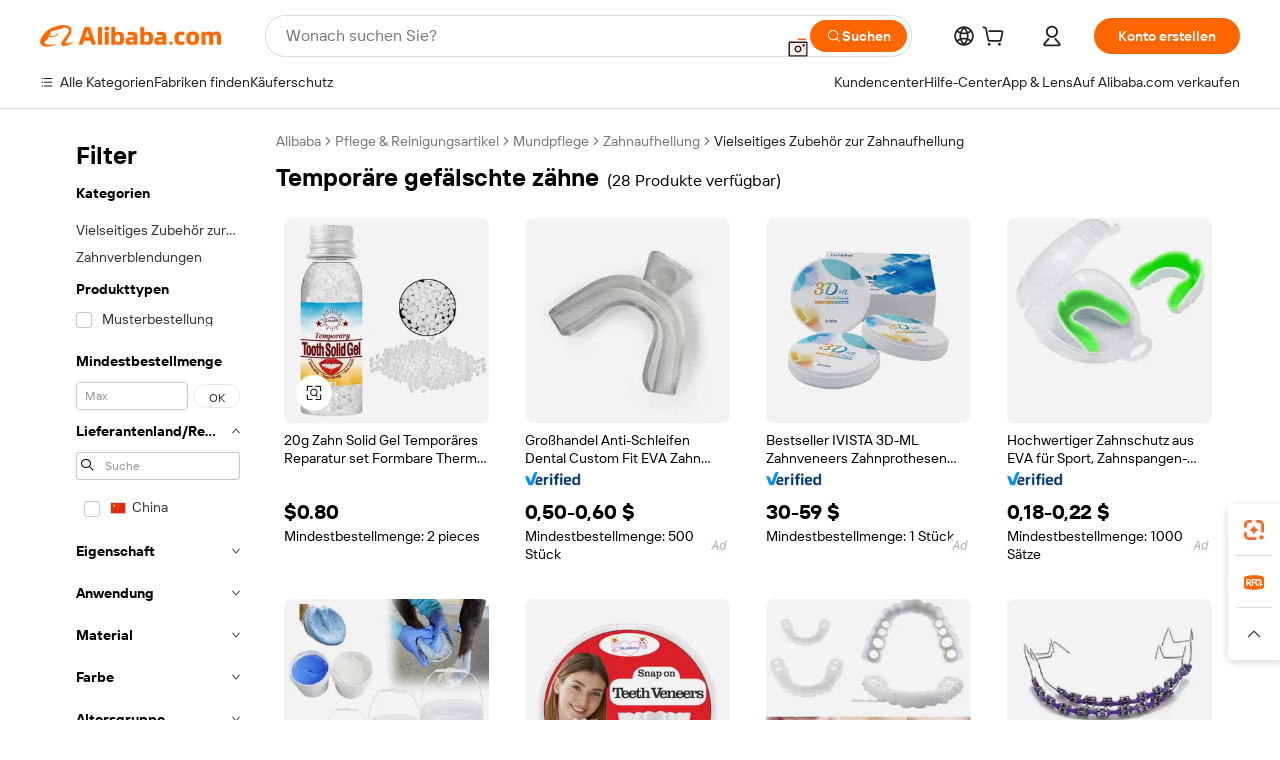

--- FILE ---
content_type: text/html;charset=UTF-8
request_url: https://german.alibaba.com/g/temporary-fake-teeth.html
body_size: 170755
content:

<!-- screen_content -->

    <!-- tangram:5410 begin-->
    <!-- tangram:529998 begin-->
    
<!DOCTYPE html>
<html lang="de" dir="ltr">
  <head>
        <script>
      window.__BB = {
        scene: window.__bb_scene || 'traffic-free-goods'
      };
      window.__BB.BB_CWV_IGNORE = {
          lcp_element: ['#icbu-buyer-pc-top-banner'],
          lcp_url: [],
        };
      window._timing = {}
      window._timing.first_start = Date.now();
      window.needLoginInspiration = Boolean(false);
      // 变量用于标记页面首次可见时间
      let firstVisibleTime = null;
      if (typeof document.hidden !== 'undefined') {
        // 页面首次加载时直接统计
        if (!document.hidden) {
          firstVisibleTime = Date.now();
          window.__BB_timex = 1
        } else {
          // 页面不可见时监听 visibilitychange 事件
          document.addEventListener('visibilitychange', () => {
            if (!document.hidden) {
              firstVisibleTime = Date.now();
              window.__BB_timex = firstVisibleTime - window.performance.timing.navigationStart
              window.__BB.firstVisibleTime = window.__BB_timex
              console.log("Page became visible after "+ window.__BB_timex + " ms");
            }
          }, { once: true });  // 确保只触发一次
        }
      } else {
        console.warn('Page Visibility API is not supported in this browser.');
      }
    </script>
        <meta name="data-spm" content="a2700">
        <meta name="aplus-xplug" content="NONE">
        <meta name="aplus-icbu-disable-umid" content="1">
        <meta name="google-translate-customization" content="9de59014edaf3b99-22e1cf3b5ca21786-g00bb439a5e9e5f8f-f">
    <meta name="yandex-verification" content="25a76ba8e4443bb3" />
    <meta name="msvalidate.01" content="E3FBF0E89B724C30844BF17C59608E8F" />
    <meta name="viewport" content="width=device-width, initial-scale=1.0, maximum-scale=5.0, user-scalable=yes">
        <link rel="preconnect" href="https://s.alicdn.com/" crossorigin>
    <link rel="dns-prefetch" href="https://s.alicdn.com">
                        <link rel="preload" href="https://s.alicdn.com/@g/alilog/??aplus_plugin_icbufront/index.js,mlog/aplus_v2.js" as="script">
        <link rel="preload" href="https://s.alicdn.com/@img/imgextra/i2/O1CN0153JdbU26g4bILVOyC_!!6000000007690-2-tps-418-58.png" as="image">
        <script>
            window.__APLUS_ABRATE__ = {
        perf_group: 'base64cached',
        scene: "traffic-free-goods",
      };
    </script>
    <meta name="aplus-mmstat-timeout" content="15000">
        <meta content="text/html; charset=utf-8" http-equiv="Content-Type">
          <title>Temporäre Zahnprothesen – langlebige, realistische Zahnprothesen</title>
      <meta name="keywords" content="teeth whitening strips,teeth whitening kit,teeth whitening">
      <meta name="description" content="Finden Sie hochwertige temporäre Zahnprothesen für verschiedene zahnärztliche Bedürfnisse. Perfekt für Lächelnreparaturen, Halloween-Kostüme und mehr. Kaufen Sie jetzt unsere langlebigen, realistischen Optionen!">
            <meta name="pagetiming-rate" content="9">
      <meta name="pagetiming-resource-rate" content="4">
                    <link rel="canonical" href="https://german.alibaba.com/g/temporary-fake-teeth.html">
                              <link rel="alternate" hreflang="fr" href="https://french.alibaba.com/g/temporary-fake-teeth.html">
                  <link rel="alternate" hreflang="de" href="https://german.alibaba.com/g/temporary-fake-teeth.html">
                  <link rel="alternate" hreflang="pt" href="https://portuguese.alibaba.com/g/temporary-fake-teeth.html">
                  <link rel="alternate" hreflang="it" href="https://italian.alibaba.com/g/temporary-fake-teeth.html">
                  <link rel="alternate" hreflang="es" href="https://spanish.alibaba.com/g/temporary-fake-teeth.html">
                  <link rel="alternate" hreflang="ru" href="https://russian.alibaba.com/g/temporary-fake-teeth.html">
                  <link rel="alternate" hreflang="ko" href="https://korean.alibaba.com/g/temporary-fake-teeth.html">
                  <link rel="alternate" hreflang="ar" href="https://arabic.alibaba.com/g/temporary-fake-teeth.html">
                  <link rel="alternate" hreflang="ja" href="https://japanese.alibaba.com/g/temporary-fake-teeth.html">
                  <link rel="alternate" hreflang="tr" href="https://turkish.alibaba.com/g/temporary-fake-teeth.html">
                  <link rel="alternate" hreflang="th" href="https://thai.alibaba.com/g/temporary-fake-teeth.html">
                  <link rel="alternate" hreflang="vi" href="https://vietnamese.alibaba.com/g/temporary-fake-teeth.html">
                  <link rel="alternate" hreflang="nl" href="https://dutch.alibaba.com/g/temporary-fake-teeth.html">
                  <link rel="alternate" hreflang="he" href="https://hebrew.alibaba.com/g/temporary-fake-teeth.html">
                  <link rel="alternate" hreflang="id" href="https://indonesian.alibaba.com/g/temporary-fake-teeth.html">
                  <link rel="alternate" hreflang="hi" href="https://hindi.alibaba.com/g/temporary-fake-teeth.html">
                  <link rel="alternate" hreflang="en" href="https://www.alibaba.com/showroom/temporary-fake-teeth.html">
                  <link rel="alternate" hreflang="zh" href="https://chinese.alibaba.com/g/temporary-fake-teeth.html">
                  <link rel="alternate" hreflang="x-default" href="https://www.alibaba.com/showroom/temporary-fake-teeth.html">
                                        <script>
      // Aplus 配置自动打点
      var queue = window.goldlog_queue || (window.goldlog_queue = []);
      var tags = ["button", "a", "div", "span", "i", "svg", "input", "li", "tr"];
      queue.push(
        {
          action: 'goldlog.appendMetaInfo',
          arguments: [
            'aplus-auto-exp',
            [
              {
                logkey: '/sc.ug_msite.new_product_exp',
                cssSelector: '[data-spm-exp]',
                props: ["data-spm-exp"],
              },
              {
                logkey: '/sc.ug_pc.seolist_product_exp',
                cssSelector: '.traffic-card-gallery',
                props: ["data-spm-exp"],
              }
            ]
          ]
        }
      )
      queue.push({
        action: 'goldlog.setMetaInfo',
        arguments: ['aplus-auto-clk', JSON.stringify(tags.map(tag =>({
          "logkey": "/sc.ug_msite.new_product_clk",
          tag,
          "filter": "data-spm-clk",
          "props": ["data-spm-clk"]
        })))],
      });
    </script>
  </head>
  <div id="icbu-header"><div id="the-new-header" data-version="4.4.0" data-tnh-auto-exp="tnh-expose" data-scenes="search-products" style="position: relative;background-color: #fff;border-bottom: 1px solid #ddd;box-sizing: border-box; font-family:Inter,SF Pro Text,Roboto,Helvetica Neue,Helvetica,Tahoma,Arial,PingFang SC,Microsoft YaHei;"><div style="display: flex;align-items:center;height: 72px;min-width: 1200px;max-width: 1580px;margin: 0 auto;padding: 0 40px;box-sizing: border-box;"><img style="height: 29px; width: 209px;" src="https://s.alicdn.com/@img/imgextra/i2/O1CN0153JdbU26g4bILVOyC_!!6000000007690-2-tps-418-58.png" alt="" /></div><div style="min-width: 1200px;max-width: 1580px;margin: 0 auto;overflow: hidden;font-size: 14px;display: flex;justify-content: space-between;padding: 0 40px;box-sizing: border-box;"><div style="display: flex; align-items: center; justify-content: space-between"><div style="position: relative; height: 36px; padding: 0 28px 0 20px">All categories</div><div style="position: relative; height: 36px; padding-right: 28px">Featured selections</div><div style="position: relative; height: 36px">Trade Assurance</div></div><div style="display: flex; align-items: center; justify-content: space-between"><div style="position: relative; height: 36px; padding-right: 28px">Buyer Central</div><div style="position: relative; height: 36px; padding-right: 28px">Help Center</div><div style="position: relative; height: 36px; padding-right: 28px">Get the app</div><div style="position: relative; height: 36px">Become a supplier</div></div></div></div></div></div>
  <body data-spm="7724857" style="min-height: calc(100vh + 1px)"><script 
id="beacon-aplus"   
src="//s.alicdn.com/@g/alilog/??aplus_plugin_icbufront/index.js,mlog/aplus_v2.js"
exparams="aplus=async&userid=&aplus&ali_beacon_id=&ali_apache_id=&ali_apache_track=&ali_apache_tracktmp=&eagleeye_traceid=2103246417696324227311210e0b4a&ip=18%2e119%2e102%2e27&dmtrack_c={ali%5fresin%5ftrace%3dse%5frst%3dnull%7csp%5fviewtype%3dY%7cset%3d3%7cser%3d1007%7cpageId%3d710a27e0237d459e8e3cfef62288a2f7%7cm%5fpageid%3dnull%7cpvmi%3d89a3a8e8f091441d98c2a2fc37346c62%7csek%5fsepd%3dtempor%25C3%25A4re%2bgef%25C3%25A4lschte%2bz%25C3%25A4hne%7csek%3dtemporary%2bfake%2bteeth%7cse%5fpn%3d1%7cp4pid%3dd323f85b%2deb12%2d4c7b%2dbafe%2dc5925214409f%7csclkid%3dnull%7cforecast%5fpost%5fcate%3dnull%7cseo%5fnew%5fuser%5fflag%3dfalse%7ccategoryId%3d201346012%7cseo%5fsearch%5fmodel%5fupgrade%5fv2%3d2025070801%7cseo%5fmodule%5fcard%5f20240624%3d202406242%7clong%5ftext%5fgoogle%5ftranslate%5fv2%3d2407142%7cseo%5fcontent%5ftd%5fbottom%5ftext%5fupdate%5fkey%3d2025070801%7cseo%5fsearch%5fmodel%5fupgrade%5fv3%3d2025072201%7cseo%5fsearch%5fmodel%5fmulti%5fupgrade%5fv3%3d2025081101%7cdamo%5falt%5freplace%3dnull%7cwap%5fcross%3d2007659%7cwap%5fcs%5faction%3d2005494%7cAPP%5fVisitor%5fActive%3d26705%7cseo%5fshowroom%5fgoods%5fmix%3d2005244%7cpc%5fcard%5fchore%3d2026011500%7cseo%5fdefault%5fcached%5flong%5ftext%5ffrom%5fnew%5fkeyword%5fstep%3d2024122502%7cshowroom%5fgeneral%5ftemplate%3d2005292%7cshowroom%5freview%3d20230308%7cwap%5fcs%5ftext%3dnull%7cstructured%5fdata%3d2025052702%7cseo%5fmulti%5fstyle%5ftext%5fupdate%3d2511181%7cpc%5fnew%5fheader%3dnull%7cseo%5fmeta%5fcate%5ftemplate%5fv1%3d2025042401%7cseo%5fmeta%5ftd%5fsearch%5fkeyword%5fstep%5fv1%3d2025040999%7cseo%5fshowroom%5fbiz%5fbabablog%3d2809001%7cshowroom%5fft%5flong%5ftext%5fbaks%3d80802%7cAPP%5fGrowing%5fBuyer%5fHigh%5fIntent%5fActive%3d25486%7cshowroom%5fpc%5fv2019%3d2104%7cAPP%5fProspecting%5fBuyer%3d26712%7ccache%5fcontrol%3dnull%7cAPP%5fChurned%5fCore%5fBuyer%3d25463%7cseo%5fdefault%5fcached%5flong%5ftext%5fstep%3d24110802%7camp%5flighthouse%5fscore%5fimage%3d19657%7cseo%5fft%5ftranslate%5fgemini%3d25012003%7cwap%5fnode%5fssr%3d2015725%7cdataphant%5fopen%3d27030%7clongtext%5fmulti%5fstyle%5fexpand%5frussian%3d2510142%7cseo%5flongtext%5fgoogle%5fdata%5fsection%3d25021702%7cindustry%5fpopular%5ffloor%3dnull%7cwap%5fad%5fgoods%5fproduct%5finterval%3dnull%7cseo%5fgoods%5fbootom%5fwholesale%5flink%3d2486162%7cseo%5fkeyword%5faatest%3d7%7cseo%5fmiddle%5fwholesale%5flink%3dnull%7cft%5flong%5ftext%5fenpand%5fstep2%3d121602%7cseo%5fft%5flongtext%5fexpand%5fstep3%3d25012102%7cseo%5fwap%5fheadercard%3d2006288%7cAPP%5fChurned%5fInactive%5fVisitor%3d25497%7cAPP%5fGrowing%5fBuyer%5fHigh%5fIntent%5fInactive%3d25483%7cseo%5fmeta%5ftd%5fmulti%5fkey%3d2025061801%7ctop%5frecommend%5f20250120%3d202501201%7clongtext%5fmulti%5fstyle%5fexpand%5ffrench%5fcopy%3d25091802%7clongtext%5fmulti%5fstyle%5fexpand%5ffrench%5fcopy%5fcopy%3d25092502%7cseo%5ffloor%5fexp%3dnull%7cseo%5fshowroom%5falgo%5flink%3d17764%7cseo%5fmeta%5ftd%5faib%5fgeneral%5fkey%3d2025091900%7ccountry%5findustry%3d202311033%7cpc%5ffree%5fswitchtosearch%3d2020529%7cshowroom%5fft%5flong%5ftext%5fenpand%5fstep1%3d101102%7cseo%5fshowroom%5fnorel%3dnull%7cplp%5fstyle%5f25%5fpc%3d202505222%7cseo%5fggs%5flayer%3d10011%7cquery%5fmutil%5flang%5ftranslate%3d2025060300%7cseo%5fsearch%5fmulti%5fsearch%5ftype%5fv2%3d2026012201%7cAPP%5fChurned%5fBuyer%3d25467%7cstream%5frender%5fperf%5fopt%3d2309181%7cwap%5fgoods%3d2007383%7cseo%5fshowroom%5fsimilar%5f20240614%3d202406142%7cchinese%5fopen%3d6307%7cquery%5fgpt%5ftranslate%3d20240820%7cad%5fproduct%5finterval%3dnull%7camp%5fto%5fpwa%3d2007359%7cplp%5faib%5fmulti%5fai%5fmeta%3d20250401%7cwap%5fsupplier%5fcontent%3dnull%7cpc%5ffree%5frefactoring%3d20220315%7csso%5foem%5ffloor%3d30031%7cAPP%5fGrowing%5fBuyer%5fInactive%3d25476%7cseo%5fpc%5fnew%5fview%5f20240807%3d202408072%7cseo%5fbottom%5ftext%5fentity%5fkey%5fcopy%3d2025062400%7cstream%5frender%3d433763%7cseo%5fmodule%5fcard%5f20240424%3d202404241%7cseo%5ftitle%5freplace%5f20191226%3d5841%7clongtext%5fmulti%5fstyle%5fexpand%3d25090802%7cgoogleweblight%3d6516%7clighthouse%5fbase64%3d2005760%7cAPP%5fProspecting%5fBuyer%5fActive%3d26719%7cad%5fgoods%5fproduct%5finterval%3dnull%7cseo%5fbottom%5fdeep%5fextend%5fkw%5fkey%3d2025071101%7clongtext%5fmulti%5fstyle%5fexpand%5fturkish%3d25102801%7cilink%5fuv%3d20240911%7cwap%5flist%5fwakeup%3d2005832%7ctpp%5fcrosslink%5fpc%3d20205311%7cseo%5ftop%5fbooth%3d18501%7cAPP%5fGrowing%5fBuyer%5fLess%5fActive%3d25472%7cseo%5fsearch%5fmodel%5fupgrade%5frank%3d2025092401%7cgoodslayer%3d7977%7cft%5flong%5ftext%5ftranslate%5fexpand%5fstep1%3d24110802%7cseo%5fheaderstyle%5ftraffic%5fkey%5fv1%3d2025072100%7ccrosslink%5fswitch%3d2008141%7cp4p%5foutline%3d20240328%7cseo%5fmeta%5ftd%5faib%5fv2%5fkey%3d2025091800%7crts%5fmulti%3d2008404%7cseo%5fad%5foptimization%5fkey%5fv2%3d2025072300%7cAPP%5fVisitor%5fLess%5fActive%3d26697%7cseo%5fsearch%5franker%5fid%3d2025112401%7cplp%5fstyle%5f25%3d202505192%7ccdn%5fvm%3d2007368%7cwap%5fad%5fproduct%5finterval%3dnull%7cseo%5fsearch%5fmodel%5fmulti%5fupgrade%5frank%3d2025092401%7cpc%5fcard%5fshare%3d2025081201%7cAPP%5fGrowing%5fBuyer%5fHigh%5fIntent%5fLess%5fActive%3d25480%7cgoods%5ftitle%5fsubstitute%3d9616%7cwap%5fscreen%5fexp%3d2025081400%7creact%5fheader%5ftest%3d202502182%7cpc%5fcs%5fcolor%3d2005788%7cshowroom%5fft%5flong%5ftext%5ftest%3d72502%7cone%5ftap%5flogin%5fABTest%3d202308153%7cseo%5fhyh%5fshow%5ftags%3d9867%7cplp%5fstructured%5fdata%3d2508182%7cguide%5fdelete%3d2008526%7cseo%5findustry%5ftemplate%3dnull%7cseo%5fmeta%5ftd%5fmulti%5fes%5fkey%3d2025073101%7cseo%5fshowroom%5fdata%5fmix%3d19888%7csso%5ftop%5franking%5ffloor%3d20031%7cseo%5ftd%5fdeep%5fupgrade%5fkey%5fv3%3d2025081101%7cwap%5fue%5fone%3d2025111401%7cshowroom%5fto%5frts%5flink%3d2008480%7ccountrysearch%5ftest%3dnull%7cshowroom%5flist%5fnew%5farrival%3d2811002%7cchannel%5famp%5fto%5fpwa%3dnull%7cseo%5fmulti%5fstyles%5flong%5ftext%3d2503172%7cseo%5fmeta%5ftext%5fmutli%5fcate%5ftemplate%5fv1%3d2025080801%7cseo%5fdefault%5fcached%5fmutil%5flong%5ftext%5fstep%3d24110436%7cseo%5faction%5fpoint%5ftype%3d22823%7cseo%5faib%5ftd%5flaunch%5f20240828%5fcopy%3d202408282%7cseo%5fshowroom%5fwholesale%5flink%3d2486142%7cseo%5fperf%5fimprove%3d2023999%7cseo%5fwap%5flist%5fbounce%5f01%3d2063%7cseo%5fwap%5flist%5fbounce%5f02%3d2128%7cAPP%5fGrowing%5fBuyer%5fActive%3d25492%7cvideolayer%3dnull%7cvideo%5fplay%3dnull%7cwap%5fcard%5fchore%3d2026011600%7cAPP%5fChurned%5fMember%5fInactive%3d25501%7cseo%5fgoogle%5fnew%5fstruct%3d438326%7cicbu%5falgo%5fp4p%5fseo%5fad%3d2025072300%7ctpp%5ftrace%3dseoKeyword%2dseoKeyword%5fv3%2dproduct%2dPRODUCT%5fFAIL}&pageid=1277661b2103364a1769632422&hn=ensearchweb033003054074%2erg%2dus%2deast%2eus68&asid=AQAAAACmcnppZAkVSQAAAADCMB9exY31LA==&treq=&tres=" async>
</script>
            <style>body{background-color:white;}.no-scrollbar.il-sticky.il-top-0.il-max-h-\[100vh\].il-w-\[200px\].il-flex-shrink-0.il-flex-grow-0.il-overflow-y-scroll{background-color:#FFF;padding-left:12px}</style>
                    <!-- tangram:530006 begin-->
<!--  -->
 <style>
   @keyframes il-spin {
     to {
       transform: rotate(360deg);
     }
   }
   @keyframes il-pulse {
     50% {
       opacity: 0.5;
     }
   }
   .traffic-card-gallery {display: flex;position: relative;flex-direction: column;justify-content: flex-start;border-radius: 0.5rem;background-color: #fff;padding: 0.5rem 0.5rem 1rem;overflow: hidden;font-size: 0.75rem;line-height: 1rem;}
   .traffic-card-list {display: flex;position: relative;flex-direction: row;justify-content: flex-start;border-bottom-width: 1px;background-color: #fff;padding: 1rem;height: 292px;overflow: hidden;font-size: 0.75rem;line-height: 1rem;}
   .product-price {
     b {
       font-size: 22px;
     }
   }
   .skel-loading {
       animation: il-pulse 2s cubic-bezier(0.4, 0, 0.6, 1) infinite;background-color: hsl(60, 4.8%, 95.9%);
   }
 </style>
<div id="first-cached-card">
  <div style="box-sizing:border-box;display: flex;position: absolute;left: 0;right: 0;margin: 0 auto;z-index: 1;min-width: 1200px;max-width: 1580px;padding: 0.75rem 3.25rem 0;pointer-events: none;">
    <!--页面左侧区域-->
    <div style="width: 200px;padding-top: 1rem;padding-left:12px; background-color: #fff;border-radius: 0.25rem">
      <div class="skel-loading" style="height: 1.5rem;width: 50%;border-radius: 0.25rem;"></div>
      <div style="margin-top: 1rem;margin-bottom: 1rem;">
        <div class="skel-loading" style="height: 1rem;width: calc(100% * 5 / 6);"></div>
        <div
          class="skel-loading"
          style="margin-top: 1rem;height: 1rem;width: calc(100% * 8 / 12);"
        ></div>
        <div class="skel-loading" style="margin-top: 1rem;height: 1rem;width: 75%;"></div>
        <div
          class="skel-loading"
          style="margin-top: 1rem;height: 1rem;width: calc(100% * 7 / 12);"
        ></div>
      </div>
      <div class="skel-loading" style="height: 1.5rem;width: 50%;border-radius: 0.25rem;"></div>
      <div style="margin-top: 1rem;margin-bottom: 1rem;">
        <div class="skel-loading" style="height: 1rem;width: calc(100% * 5 / 6);"></div>
        <div
          class="skel-loading"
          style="margin-top: 1rem;height: 1rem;width: calc(100% * 8 / 12);"
        ></div>
        <div class="skel-loading" style="margin-top: 1rem;height: 1rem;width: 75%;"></div>
        <div
          class="skel-loading"
          style="margin-top: 1rem;height: 1rem;width: calc(100% * 7 / 12);"
        ></div>
      </div>
      <div class="skel-loading" style="height: 1.5rem;width: 50%;border-radius: 0.25rem;"></div>
      <div style="margin-top: 1rem;margin-bottom: 1rem;">
        <div class="skel-loading" style="height: 1rem;width: calc(100% * 5 / 6);"></div>
        <div
          class="skel-loading"
          style="margin-top: 1rem;height: 1rem;width: calc(100% * 8 / 12);"
        ></div>
        <div class="skel-loading" style="margin-top: 1rem;height: 1rem;width: 75%;"></div>
        <div
          class="skel-loading"
          style="margin-top: 1rem;height: 1rem;width: calc(100% * 7 / 12);"
        ></div>
      </div>
      <div class="skel-loading" style="height: 1.5rem;width: 50%;border-radius: 0.25rem;"></div>
      <div style="margin-top: 1rem;margin-bottom: 1rem;">
        <div class="skel-loading" style="height: 1rem;width: calc(100% * 5 / 6);"></div>
        <div
          class="skel-loading"
          style="margin-top: 1rem;height: 1rem;width: calc(100% * 8 / 12);"
        ></div>
        <div class="skel-loading" style="margin-top: 1rem;height: 1rem;width: 75%;"></div>
        <div
          class="skel-loading"
          style="margin-top: 1rem;height: 1rem;width: calc(100% * 7 / 12);"
        ></div>
      </div>
      <div class="skel-loading" style="height: 1.5rem;width: 50%;border-radius: 0.25rem;"></div>
      <div style="margin-top: 1rem;margin-bottom: 1rem;">
        <div class="skel-loading" style="height: 1rem;width: calc(100% * 5 / 6);"></div>
        <div
          class="skel-loading"
          style="margin-top: 1rem;height: 1rem;width: calc(100% * 8 / 12);"
        ></div>
        <div class="skel-loading" style="margin-top: 1rem;height: 1rem;width: 75%;"></div>
        <div
          class="skel-loading"
          style="margin-top: 1rem;height: 1rem;width: calc(100% * 7 / 12);"
        ></div>
      </div>
      <div class="skel-loading" style="height: 1.5rem;width: 50%;border-radius: 0.25rem;"></div>
      <div style="margin-top: 1rem;margin-bottom: 1rem;">
        <div class="skel-loading" style="height: 1rem;width: calc(100% * 5 / 6);"></div>
        <div
          class="skel-loading"
          style="margin-top: 1rem;height: 1rem;width: calc(100% * 8 / 12);"
        ></div>
        <div class="skel-loading" style="margin-top: 1rem;height: 1rem;width: 75%;"></div>
        <div
          class="skel-loading"
          style="margin-top: 1rem;height: 1rem;width: calc(100% * 7 / 12);"
        ></div>
      </div>
    </div>
    <!--页面主体区域-->
    <div style="flex: 1 1 0%; overflow: hidden;padding: 0.5rem 0.5rem 0.5rem 1.5rem">
      <div style="height: 1.25rem;margin-bottom: 1rem;"></div>
      <!-- keywords -->
      <div style="margin-bottom: 1rem;height: 1.75rem;font-weight: 700;font-size: 1.25rem;line-height: 1.75rem;"></div>
      <!-- longtext -->
            <div style="width: calc(25% - 0.9rem);pointer-events: auto">
        <div class="traffic-card-gallery">
          <!-- ProductImage -->
          <a href="//www.alibaba.com/product-detail/20g-Tooth-Solid-Gel-Temporary-Repair_1600537289812.html?from=SEO" target="_blank" style="position: relative;margin-bottom: 0.5rem;aspect-ratio: 1;overflow: hidden;border-radius: 0.5rem;">
            <div style="display: flex; overflow: hidden">
              <div style="position: relative;margin: 0;width: 100%;min-width: 0;flex-shrink: 0;flex-grow: 0;flex-basis: 100%;padding: 0;">
                <img style="position: relative; aspect-ratio: 1; width: 100%" src="[data-uri]" loading="eager" />
                <div style="position: absolute;left: 0;bottom: 0;right: 0;top: 0;background-color: #000;opacity: 0.05;"></div>
              </div>
            </div>
          </a>
          <div style="display: flex;flex: 1 1 0%;flex-direction: column;justify-content: space-between;">
            <div>
              <a class="skel-loading" style="margin-top: 0.5rem;display:inline-block;width:100%;height:1rem;" href="//www.alibaba.com/product-detail/20g-Tooth-Solid-Gel-Temporary-Repair_1600537289812.html" target="_blank"></a>
              <a class="skel-loading" style="margin-top: 0.125rem;display:inline-block;width:100%;height:1rem;" href="//www.alibaba.com/product-detail/20g-Tooth-Solid-Gel-Temporary-Repair_1600537289812.html" target="_blank"></a>
              <div class="skel-loading" style="margin-top: 0.25rem;height:1.625rem;width:75%"></div>
              <div class="skel-loading" style="margin-top: 0.5rem;height: 1rem;width:50%"></div>
              <div class="skel-loading" style="margin-top:0.25rem;height:1rem;width:25%"></div>
            </div>
          </div>

        </div>
      </div>

    </div>
  </div>
</div>
<!-- tangram:530006 end-->
            <style>.component-left-filter-callback{display:flex;position:relative;margin-top:10px;height:1200px}.component-left-filter-callback img{width:200px}.component-left-filter-callback i{position:absolute;top:5%;left:50%}.related-search-wrapper{padding:var(--spacing-pc-s);--tw-bg-opacity: 1;background-color:rgba(255,255,255,var(--tw-bg-opacity, 1))}.related-search-wrapper .related-search-box{margin:12px 16px}.related-search-wrapper .related-search-box .related-search-title{display:inline;float:start;color:#666;word-wrap:break-word;margin-right:12px;width:13%}.related-search-wrapper .related-search-box .related-search-content{display:flex;flex-wrap:wrap}.related-search-wrapper .related-search-box .related-search-content .related-search-link{margin-right:12px;width:23%;overflow:hidden;color:#666;text-overflow:ellipsis;white-space:nowrap}.product-title img{margin-right:var(--spacing-pc-s);display:inline-block;height:var(--spacing-pc-l);vertical-align:sub}.product-price b{font-size:22px}.similar-icon{position:absolute;bottom:12px;z-index:2;right:12px}.rfq-card{display:inline-block;position:relative;box-sizing:border-box;margin-bottom:36px}.rfq-card .rfq-card-content{display:flex;position:relative;flex-direction:column;align-items:flex-start;background-size:cover;background-color:#fff;padding:12px;width:100%;height:100%}.rfq-card .rfq-card-content .rfq-card-icon{margin-top:50px}.rfq-card .rfq-card-content .rfq-card-icon img{width:45px}.rfq-card .rfq-card-content .rfq-card-top-title{margin-top:14px;color:#222;font-weight:400;font-size:16px}.rfq-card .rfq-card-content .rfq-card-title{margin-top:24px;color:#333;font-weight:800;font-size:20px}.rfq-card .rfq-card-content .rfq-card-input-box{margin-top:24px;width:100%}.rfq-card .rfq-card-content .rfq-card-input-box textarea{box-sizing:border-box;border:1px solid #ddd;border-radius:4px;background-color:#fff;padding:9px 12px;width:100%;height:88px;resize:none;color:#666;font-weight:400;font-size:13px;font-family:inherit}.rfq-card .rfq-card-content .rfq-card-button{margin-top:24px;border:1px solid #666;border-radius:16px;background-color:#fff;width:67%;color:#000;font-weight:700;font-size:14px;line-height:30px;text-align:center}[data-modulename^=ProductList-] div{contain-intrinsic-size:auto 500px}.traffic-card-gallery:hover{z-index:10}.traffic-card-gallery{position:relative;display:flex;flex-direction:column;justify-content:flex-start;overflow:hidden;border-radius:var(--radius-pc-m);--tw-bg-opacity: 1;background-color:rgba(255,255,255,var(--tw-bg-opacity, 1));padding:var(--spacing-pc-s);font-size:var(--text-pc-caption-size);line-height:var(--text-pc-caption-line-height);transition-property:box-shadow;transition-timing-function:cubic-bezier(.4,0,.2,1);transition-duration:.15s;transition-duration:var(--duration-short4);animation-duration:var(--duration-short4)}.traffic-card-list{position:relative;display:flex;height:292px;flex-direction:row;justify-content:flex-start;overflow:hidden;border-bottom-width:1px;--tw-bg-opacity: 1;background-color:rgba(255,255,255,var(--tw-bg-opacity, 1));padding:var(--spacing-pc-l);font-size:var(--text-pc-caption-size);line-height:var(--text-pc-caption-line-height)}.traffic-card-g-industry{position:relative;border-radius:var(--radius-pc-s);--tw-bg-opacity: 1;background-color:rgba(255,255,255,var(--tw-bg-opacity, 1));padding-bottom:var(--spacing-pc-m);padding-right:var(--spacing-pc-m);padding-left:var(--spacing-pc-m);padding-top:var(--spacing-pc-xl);font-size:var(--text-pc-body-size);line-height:var(--text-pc-body-line-height)}.module-filter-section-wrapper{max-height:none!important;overflow-x:hidden}:root{--color-brand-secondary: #FA6400;--color-semantic-promotion: #DE0505;--color-neutral-text: #222;--color-neutral-placeholder: #767676;--color-neutral-border: #DDD;--color-neutral-background: #F4F4F4;--color-neutral-container: #F8F8F8;--color-neutral-white: #FFF;--font-weight-regular: 400;--font-weight-semibold: 600;--font-weight-bold: 700;--duration-short4: .2s;--duration-medium2: .3s;--easing-in-out: cubic-bezier(.2, 0, .38, 1);--text-pc-display-s-size: 28px;--text-pc-display-s-line-height: 38px;--text-pc-heading-l-size: 24px;--text-pc-heading-l-line-height: 32px;--text-pc-heading-m-size: 20px;--text-pc-heading-m-line-height: 26px;--text-pc-heading-s-size: 16px;--text-pc-heading-s-line-height: 22px;--text-pc-body-size: 14px;--text-pc-body-line-height: 18px;--text-pc-caption-size: 12px;--text-pc-caption-line-height: 16px;--spacing-pc-none: 0px;--spacing-pc-xxs: 2px;--spacing-pc-xs: 4px;--spacing-pc-s: 8px;--spacing-pc-m: 12px;--spacing-pc-l: 16px;--spacing-pc-xl: 20px;--spacing-pc-xxl: 24px;--spacing-pc-3xl: 28px;--spacing-pc-4xl: 32px;--spacing-pc-5xl: 36px;--spacing-pc-6xl: 40px;--spacing-pc-7xl: 48px;--radius-pc-none: 0px;--radius-pc-xxs: 2px;--radius-pc-xs: 4px;--radius-pc-s: 8px;--radius-pc-m: 12px;--radius-pc-l: 16px;--radius-pc-full: 9999px;--shadow-pc-s: 0px 0px 4px 0px rgba(0, 0, 0, .05), 0px 1px 10px 0px rgba(0, 0, 0, .07)}*,:before,:after{--tw-translate-x: 0;--tw-translate-y: 0;--tw-rotate: 0;--tw-skew-x: 0;--tw-skew-y: 0;--tw-scale-x: 1;--tw-scale-y: 1;--tw-ring-inset: ;--tw-ring-offset-width: 0px;--tw-ring-offset-color: #fff;--tw-ring-color: rgba(59, 130, 246, .5);--tw-ring-offset-shadow: 0 0 rgba(0,0,0,0);--tw-ring-shadow: 0 0 rgba(0,0,0,0);--tw-shadow: 0 0 rgba(0,0,0,0)}::backdrop{--tw-translate-x: 0;--tw-translate-y: 0;--tw-rotate: 0;--tw-skew-x: 0;--tw-skew-y: 0;--tw-scale-x: 1;--tw-scale-y: 1;--tw-ring-inset: ;--tw-ring-offset-width: 0px;--tw-ring-offset-color: #fff;--tw-ring-color: rgba(59, 130, 246, .5);--tw-ring-offset-shadow: 0 0 rgba(0,0,0,0);--tw-ring-shadow: 0 0 rgba(0,0,0,0);--tw-shadow: 0 0 rgba(0,0,0,0)}/*! tailwindcss v3.4.17 | MIT License | https://tailwindcss.com
 */*,:before,:after{box-sizing:border-box;border-width:0;border-style:solid;border-color:#e5e7eb}html,:host{line-height:1.5;-webkit-text-size-adjust:100%;-moz-tab-size:4;-o-tab-size:4;tab-size:4;font-family:Alibaba B2B Sans,-apple-system,BlinkMacSystemFont,Segoe UI,Roboto,Helvetica Neue,Arial,sans-serif;font-feature-settings:normal;font-variation-settings:normal;-webkit-tap-highlight-color:transparent}body{margin:0;line-height:inherit}hr{height:0;color:inherit;border-top-width:1px}abbr:where([title]){text-decoration:underline;-webkit-text-decoration:underline dotted;text-decoration:underline dotted}h1,h2,h3,h4,h5,h6{font-size:inherit;font-weight:inherit}a{color:inherit;text-decoration:inherit}b,strong{font-weight:bolder}code,kbd,samp,pre{font-family:ui-monospace,SFMono-Regular,Menlo,Monaco,Consolas,Liberation Mono,Courier New,monospace;font-feature-settings:normal;font-variation-settings:normal;font-size:1em}small{font-size:80%}sub,sup{font-size:75%;line-height:0;position:relative;vertical-align:baseline}sub{bottom:-.25em}sup{top:-.5em}table{text-indent:0;border-color:inherit;border-collapse:collapse}button,input,optgroup,select,textarea{font-family:inherit;font-feature-settings:inherit;font-variation-settings:inherit;font-size:100%;font-weight:inherit;line-height:inherit;letter-spacing:inherit;color:inherit;margin:0;padding:0}button,select{text-transform:none}button,input:where([type=button]),input:where([type=reset]),input:where([type=submit]){-webkit-appearance:button;background-color:transparent;background-image:none}:-moz-focusring{outline:auto}:-moz-ui-invalid{box-shadow:none}progress{vertical-align:baseline}::-webkit-inner-spin-button,::-webkit-outer-spin-button{height:auto}[type=search]{-webkit-appearance:textfield;outline-offset:-2px}::-webkit-search-decoration{-webkit-appearance:none}::-webkit-file-upload-button{-webkit-appearance:button;font:inherit}summary{display:list-item}blockquote,dl,dd,h1,h2,h3,h4,h5,h6,hr,figure,p,pre{margin:0}fieldset{margin:0;padding:0}legend{padding:0}ol,ul,menu{list-style:none;margin:0;padding:0}dialog{padding:0}textarea{resize:vertical}input::-moz-placeholder,textarea::-moz-placeholder{opacity:1;color:#9ca3af}input::placeholder,textarea::placeholder{opacity:1;color:#9ca3af}button,[role=button]{cursor:pointer}:disabled{cursor:default}img,svg,video,canvas,audio,iframe,embed,object{display:block;vertical-align:middle}img,video{max-width:100%;height:auto}[hidden]:where(:not([hidden=until-found])){display:none}.il-sr-only{position:absolute;width:1px;height:1px;padding:0;margin:-1px;overflow:hidden;clip:rect(0,0,0,0);white-space:nowrap;border-width:0}.il-pointer-events-none{pointer-events:none}.il-invisible{visibility:hidden}.il-fixed{position:fixed}.il-absolute{position:absolute}.il-relative{position:relative}.il-sticky{position:sticky}.il-inset-0{top:var(--spacing-pc-none);right:var(--spacing-pc-none);bottom:var(--spacing-pc-none);left:var(--spacing-pc-none)}.il--bottom-12{bottom:calc(var(--spacing-pc-7xl) * -1)}.il--top-12{top:calc(var(--spacing-pc-7xl) * -1)}.il-bottom-0{bottom:var(--spacing-pc-none)}.il-bottom-10{bottom:var(--spacing-pc-6xl)}.il-bottom-2{bottom:var(--spacing-pc-s)}.il-bottom-3{bottom:var(--spacing-pc-m)}.il-bottom-4{bottom:var(--spacing-pc-l)}.il-end-0{right:var(--spacing-pc-none)}.il-end-2{right:var(--spacing-pc-s)}.il-end-3{right:var(--spacing-pc-m)}.il-end-4{right:var(--spacing-pc-l)}.il-left-0{left:var(--spacing-pc-none)}.il-left-3{left:var(--spacing-pc-m)}.il-right-0{right:var(--spacing-pc-none)}.il-right-2{right:var(--spacing-pc-s)}.il-right-3{right:var(--spacing-pc-m)}.il-start-0{left:var(--spacing-pc-none)}.il-start-1\/2{left:50%}.il-start-2{left:var(--spacing-pc-s)}.il-start-3{left:var(--spacing-pc-m)}.il-start-\[50\%\]{left:50%}.il-top-0{top:var(--spacing-pc-none)}.il-top-1\/2{top:50%}.il-top-16{top:64px}.il-top-4{top:var(--spacing-pc-l)}.il-top-\[50\%\]{top:50%}.il-top-full{top:100%}.il-z-0{z-index:0}.il-z-10{z-index:10}.il-z-50{z-index:50}.il-z-\[1\]{z-index:1}.il-z-\[9999\]{z-index:9999}.il-col-span-4{grid-column:span 4 / span 4}.il-m-0{margin:var(--spacing-pc-none)}.il-m-3{margin:var(--spacing-pc-m)}.il-m-auto{margin:auto}.il-mx-auto{margin-left:auto;margin-right:auto}.il-my-3{margin-top:var(--spacing-pc-m);margin-bottom:var(--spacing-pc-m)}.il-my-5{margin-top:var(--spacing-pc-xl);margin-bottom:var(--spacing-pc-xl)}.il-my-auto{margin-top:auto;margin-bottom:auto}.\!il-mb-4{margin-bottom:var(--spacing-pc-l)!important}.il--mt-4{margin-top:calc(var(--spacing-pc-l) * -1)}.il-mb-0{margin-bottom:var(--spacing-pc-none)}.il-mb-1{margin-bottom:var(--spacing-pc-xs)}.il-mb-2{margin-bottom:var(--spacing-pc-s)}.il-mb-3{margin-bottom:var(--spacing-pc-m)}.il-mb-4{margin-bottom:var(--spacing-pc-l)}.il-mb-5{margin-bottom:var(--spacing-pc-xl)}.il-mb-6{margin-bottom:var(--spacing-pc-xxl)}.il-mb-8{margin-bottom:var(--spacing-pc-4xl)}.il-mb-\[-0\.75rem\]{margin-bottom:-.75rem}.il-mb-\[0\.125rem\]{margin-bottom:.125rem}.il-me-1{margin-right:var(--spacing-pc-xs)}.il-me-2{margin-right:var(--spacing-pc-s)}.il-me-3{margin-right:var(--spacing-pc-m)}.il-me-\[2px\]{margin-right:2px}.il-me-auto{margin-right:auto}.il-mr-0\.5{margin-right:var(--spacing-pc-xxs)}.il-mr-1{margin-right:var(--spacing-pc-xs)}.il-mr-2{margin-right:var(--spacing-pc-s)}.il-ms-1{margin-left:var(--spacing-pc-xs)}.il-ms-4{margin-left:var(--spacing-pc-l)}.il-ms-5{margin-left:var(--spacing-pc-xl)}.il-ms-8{margin-left:var(--spacing-pc-4xl)}.il-ms-\[\.375rem\]{margin-left:.375rem}.il-ms-auto{margin-left:auto}.il-mt-0{margin-top:var(--spacing-pc-none)}.il-mt-0\.5{margin-top:var(--spacing-pc-xxs)}.il-mt-1{margin-top:var(--spacing-pc-xs)}.il-mt-2{margin-top:var(--spacing-pc-s)}.il-mt-3{margin-top:var(--spacing-pc-m)}.il-mt-4{margin-top:var(--spacing-pc-l)}.il-mt-6{margin-top:var(--spacing-pc-xxl)}.il-line-clamp-1{overflow:hidden;display:-webkit-box;-webkit-box-orient:vertical;-webkit-line-clamp:1}.il-line-clamp-2{overflow:hidden;display:-webkit-box;-webkit-box-orient:vertical;-webkit-line-clamp:2}.il-line-clamp-6{overflow:hidden;display:-webkit-box;-webkit-box-orient:vertical;-webkit-line-clamp:6}.il-inline-block{display:inline-block}.il-inline{display:inline}.il-flex{display:flex}.il-inline-flex{display:inline-flex}.il-grid{display:grid}.il-aspect-square{aspect-ratio:1 / 1}.il-size-5{width:var(--spacing-pc-xl);height:var(--spacing-pc-xl)}.il-h-1{height:var(--spacing-pc-xs)}.il-h-10{height:var(--spacing-pc-6xl)}.il-h-11{height:44px}.il-h-20{height:80px}.il-h-24{height:96px}.il-h-3{height:var(--spacing-pc-m)}.il-h-3\.5{height:14px}.il-h-4{height:var(--spacing-pc-l)}.il-h-40{height:160px}.il-h-6{height:var(--spacing-pc-xxl)}.il-h-8{height:var(--spacing-pc-4xl)}.il-h-9{height:var(--spacing-pc-5xl)}.il-h-\[10px\]{height:10px}.il-h-\[150px\]{height:150px}.il-h-\[152px\]{height:152px}.il-h-\[18\.25rem\]{height:18.25rem}.il-h-\[292px\]{height:292px}.il-h-\[600px\]{height:600px}.il-h-auto{height:auto}.il-h-fit{height:-moz-fit-content;height:fit-content}.il-h-full{height:100%}.il-h-screen{height:100vh}.il-max-h-\[100vh\]{max-height:100vh}.il-w-1\/2{width:50%}.il-w-10{width:var(--spacing-pc-6xl)}.il-w-10\/12{width:83.333333%}.il-w-24{width:96px}.il-w-4{width:var(--spacing-pc-l)}.il-w-6{width:var(--spacing-pc-xxl)}.il-w-64{width:256px}.il-w-7\/12{width:58.333333%}.il-w-72{width:288px}.il-w-8{width:var(--spacing-pc-4xl)}.il-w-8\/12{width:66.666667%}.il-w-9{width:var(--spacing-pc-5xl)}.il-w-9\/12{width:75%}.il-w-\[15px\]{width:15px}.il-w-\[200px\]{width:200px}.il-w-\[84px\]{width:84px}.il-w-auto{width:auto}.il-w-fit{width:-moz-fit-content;width:fit-content}.il-w-full{width:100%}.il-w-screen{width:100vw}.il-min-w-0{min-width:var(--spacing-pc-none)}.il-min-w-3{min-width:var(--spacing-pc-m)}.il-min-w-\[1200px\]{min-width:1200px}.il-max-w-\[1000px\]{max-width:1000px}.il-max-w-\[1580px\]{max-width:1580px}.il-max-w-full{max-width:100%}.il-max-w-lg{max-width:32rem}.il-flex-1{flex:1 1 0%}.il-flex-shrink-0,.il-shrink-0{flex-shrink:0}.il-flex-grow-0,.il-grow-0{flex-grow:0}.il-basis-24{flex-basis:96px}.il-basis-full{flex-basis:100%}.il-origin-\[--radix-tooltip-content-transform-origin\]{transform-origin:var(--radix-tooltip-content-transform-origin)}.il-origin-center{transform-origin:center}.il--translate-x-1\/2{--tw-translate-x: -50%;transform:translate(var(--tw-translate-x),var(--tw-translate-y)) rotate(var(--tw-rotate)) skew(var(--tw-skew-x)) skewY(var(--tw-skew-y)) scaleX(var(--tw-scale-x)) scaleY(var(--tw-scale-y))}.il--translate-y-1\/2{--tw-translate-y: -50%;transform:translate(var(--tw-translate-x),var(--tw-translate-y)) rotate(var(--tw-rotate)) skew(var(--tw-skew-x)) skewY(var(--tw-skew-y)) scaleX(var(--tw-scale-x)) scaleY(var(--tw-scale-y))}.il-translate-x-\[-50\%\]{--tw-translate-x: -50%;transform:translate(var(--tw-translate-x),var(--tw-translate-y)) rotate(var(--tw-rotate)) skew(var(--tw-skew-x)) skewY(var(--tw-skew-y)) scaleX(var(--tw-scale-x)) scaleY(var(--tw-scale-y))}.il-translate-y-\[-50\%\]{--tw-translate-y: -50%;transform:translate(var(--tw-translate-x),var(--tw-translate-y)) rotate(var(--tw-rotate)) skew(var(--tw-skew-x)) skewY(var(--tw-skew-y)) scaleX(var(--tw-scale-x)) scaleY(var(--tw-scale-y))}.il-rotate-90{--tw-rotate: 90deg;transform:translate(var(--tw-translate-x),var(--tw-translate-y)) rotate(var(--tw-rotate)) skew(var(--tw-skew-x)) skewY(var(--tw-skew-y)) scaleX(var(--tw-scale-x)) scaleY(var(--tw-scale-y))}@keyframes il-pulse{50%{opacity:.5}}.il-animate-pulse{animation:il-pulse 2s cubic-bezier(.4,0,.6,1) infinite}@keyframes il-spin{to{transform:rotate(360deg)}}.il-animate-spin{animation:il-spin 1s linear infinite}.il-cursor-pointer{cursor:pointer}.il-list-disc{list-style-type:disc}.il-grid-cols-2{grid-template-columns:repeat(2,minmax(0,1fr))}.il-grid-cols-4{grid-template-columns:repeat(4,minmax(0,1fr))}.il-flex-row{flex-direction:row}.il-flex-col{flex-direction:column}.il-flex-col-reverse{flex-direction:column-reverse}.il-flex-wrap{flex-wrap:wrap}.il-flex-nowrap{flex-wrap:nowrap}.il-items-start{align-items:flex-start}.il-items-center{align-items:center}.il-items-baseline{align-items:baseline}.il-justify-start{justify-content:flex-start}.il-justify-end{justify-content:flex-end}.il-justify-center{justify-content:center}.il-justify-between{justify-content:space-between}.il-gap-0\.5{gap:var(--spacing-pc-xxs)}.il-gap-1{gap:var(--spacing-pc-xs)}.il-gap-1\.5{gap:6px}.il-gap-10{gap:var(--spacing-pc-6xl)}.il-gap-2{gap:var(--spacing-pc-s)}.il-gap-3{gap:var(--spacing-pc-m)}.il-gap-4{gap:var(--spacing-pc-l)}.il-gap-8{gap:var(--spacing-pc-4xl)}.il-gap-\[\.0938rem\]{gap:.0938rem}.il-gap-\[\.375rem\]{gap:.375rem}.il-gap-\[0\.125rem\]{gap:.125rem}.\!il-gap-x-3{-moz-column-gap:var(--spacing-pc-m)!important;column-gap:var(--spacing-pc-m)!important}.\!il-gap-x-5{-moz-column-gap:var(--spacing-pc-xl)!important;column-gap:var(--spacing-pc-xl)!important}.\!il-gap-y-5{row-gap:var(--spacing-pc-xl)!important}.il-space-y-1\.5>:not([hidden])~:not([hidden]){--tw-space-y-reverse: 0;margin-top:calc(6px * (1 - var(--tw-space-y-reverse)));margin-top:calc(6px * calc(1 - var(--tw-space-y-reverse)));margin-bottom:calc(6px * var(--tw-space-y-reverse))}.il-space-y-4>:not([hidden])~:not([hidden]){--tw-space-y-reverse: 0;margin-top:calc(var(--spacing-pc-l) * (1 - var(--tw-space-y-reverse)));margin-top:calc(var(--spacing-pc-l) * calc(1 - var(--tw-space-y-reverse)));margin-bottom:calc(var(--spacing-pc-l) * var(--tw-space-y-reverse))}.il-overflow-hidden{overflow:hidden}.il-overflow-y-auto{overflow-y:auto}.il-overflow-y-scroll{overflow-y:scroll}.il-truncate{overflow:hidden;text-overflow:ellipsis;white-space:nowrap}.il-text-ellipsis{text-overflow:ellipsis}.il-whitespace-normal{white-space:normal}.il-whitespace-nowrap{white-space:nowrap}.il-break-normal{word-wrap:normal;word-break:normal}.il-break-words{word-wrap:break-word}.il-break-all{word-break:break-all}.il-rounded{border-radius:var(--radius-pc-xs)}.il-rounded-2xl{border-radius:var(--radius-pc-l)}.il-rounded-\[0\.5rem\]{border-radius:.5rem}.il-rounded-\[1\.25rem\]{border-radius:1.25rem}.il-rounded-full{border-radius:var(--radius-pc-full)}.il-rounded-lg{border-radius:var(--radius-pc-s)}.il-rounded-md{border-radius:6px}.il-rounded-none{border-radius:var(--radius-pc-none)}.il-rounded-sm{border-radius:var(--radius-pc-xxs)}.il-rounded-xl{border-radius:var(--radius-pc-m)}.il-rounded-t-xl{border-top-left-radius:var(--radius-pc-m);border-top-right-radius:var(--radius-pc-m)}.il-border,.il-border-\[1px\]{border-width:1px}.il-border-b,.il-border-b-\[1px\]{border-bottom-width:1px}.il-border-solid{border-style:solid}.il-border-none{border-style:none}.il-border-\[\#222\]{--tw-border-opacity: 1;border-color:rgba(34,34,34,var(--tw-border-opacity, 1))}.il-border-\[\#DDD\]{--tw-border-opacity: 1;border-color:rgba(221,221,221,var(--tw-border-opacity, 1))}.il-border-neutral-border{border-color:var(--color-neutral-border)}.il-border-neutral-text{border-color:var(--color-neutral-text)}.il-bg-\[\#E7EDFF\]{--tw-bg-opacity: 1;background-color:rgba(231,237,255,var(--tw-bg-opacity, 1))}.il-bg-\[\#F8F8F8\]{--tw-bg-opacity: 1;background-color:rgba(248,248,248,var(--tw-bg-opacity, 1))}.il-bg-black{--tw-bg-opacity: 1;background-color:rgba(0,0,0,var(--tw-bg-opacity, 1))}.il-bg-black\/60{background-color:#0009}.il-bg-brand-secondary{background-color:var(--color-brand-secondary)}.il-bg-gray-300{--tw-bg-opacity: 1;background-color:rgba(209,213,219,var(--tw-bg-opacity, 1))}.il-bg-neutral-background{background-color:var(--color-neutral-background)}.il-bg-neutral-container{background-color:var(--color-neutral-container)}.il-bg-neutral-white{background-color:var(--color-neutral-white)}.il-bg-orange-500{--tw-bg-opacity: 1;background-color:rgba(249,115,22,var(--tw-bg-opacity, 1))}.il-bg-transparent{background-color:transparent}.il-bg-white{--tw-bg-opacity: 1;background-color:rgba(255,255,255,var(--tw-bg-opacity, 1))}.il-bg-opacity-80{--tw-bg-opacity: .8}.il-bg-cover{background-size:cover}.il-bg-top{background-position:top}.il-bg-no-repeat{background-repeat:no-repeat}.il-fill-black{fill:#000}.il-object-cover{-o-object-fit:cover;object-fit:cover}.il-p-0{padding:var(--spacing-pc-none)}.il-p-1{padding:var(--spacing-pc-xs)}.il-p-2{padding:var(--spacing-pc-s)}.il-p-3{padding:var(--spacing-pc-m)}.il-p-4{padding:var(--spacing-pc-l)}.il-p-5{padding:var(--spacing-pc-xl)}.il-p-6{padding:var(--spacing-pc-xxl)}.il-px-1{padding-left:var(--spacing-pc-xs);padding-right:var(--spacing-pc-xs)}.il-px-2{padding-left:var(--spacing-pc-s);padding-right:var(--spacing-pc-s)}.il-px-3{padding-left:var(--spacing-pc-m);padding-right:var(--spacing-pc-m)}.il-px-7{padding-left:var(--spacing-pc-3xl);padding-right:var(--spacing-pc-3xl)}.il-py-0\.5{padding-top:var(--spacing-pc-xxs);padding-bottom:var(--spacing-pc-xxs)}.il-py-1\.5{padding-top:6px;padding-bottom:6px}.il-py-10{padding-top:var(--spacing-pc-6xl);padding-bottom:var(--spacing-pc-6xl)}.il-py-2{padding-top:var(--spacing-pc-s);padding-bottom:var(--spacing-pc-s)}.il-py-3{padding-top:var(--spacing-pc-m);padding-bottom:var(--spacing-pc-m)}.il-pb-0{padding-bottom:var(--spacing-pc-none)}.il-pb-1{padding-bottom:var(--spacing-pc-xs)}.il-pb-3{padding-bottom:var(--spacing-pc-m)}.il-pb-4{padding-bottom:var(--spacing-pc-l)}.il-pb-8{padding-bottom:var(--spacing-pc-4xl)}.il-pe-0{padding-right:var(--spacing-pc-none)}.il-pe-2{padding-right:var(--spacing-pc-s)}.il-pe-3{padding-right:var(--spacing-pc-m)}.il-pe-4{padding-right:var(--spacing-pc-l)}.il-pe-6{padding-right:var(--spacing-pc-xxl)}.il-pe-8{padding-right:var(--spacing-pc-4xl)}.il-pe-\[12px\]{padding-right:12px}.il-pe-\[3\.25rem\]{padding-right:3.25rem}.il-pl-4{padding-left:var(--spacing-pc-l)}.il-ps-0{padding-left:var(--spacing-pc-none)}.il-ps-2{padding-left:var(--spacing-pc-s)}.il-ps-3{padding-left:var(--spacing-pc-m)}.il-ps-4{padding-left:var(--spacing-pc-l)}.il-ps-6{padding-left:var(--spacing-pc-xxl)}.il-ps-8{padding-left:var(--spacing-pc-4xl)}.il-ps-\[12px\]{padding-left:12px}.il-ps-\[3\.25rem\]{padding-left:3.25rem}.il-pt-1{padding-top:var(--spacing-pc-xs)}.il-pt-10{padding-top:var(--spacing-pc-6xl)}.il-pt-3{padding-top:var(--spacing-pc-m)}.il-pt-4{padding-top:var(--spacing-pc-l)}.il-pt-5{padding-top:var(--spacing-pc-xl)}.il-pt-6{padding-top:var(--spacing-pc-xxl)}.il-pt-7{padding-top:var(--spacing-pc-3xl)}.il-text-center{text-align:center}.il-text-start{text-align:left}.il-text-2xl{font-size:var(--text-pc-display-s-size);line-height:var(--text-pc-display-s-line-height)}.il-text-base{font-size:var(--text-pc-heading-s-size);line-height:var(--text-pc-heading-s-line-height)}.il-text-lg{font-size:var(--text-pc-heading-m-size);line-height:var(--text-pc-heading-m-line-height)}.il-text-sm{font-size:var(--text-pc-body-size);line-height:var(--text-pc-body-line-height)}.il-text-xl{font-size:var(--text-pc-heading-l-size);line-height:var(--text-pc-heading-l-line-height)}.il-text-xs{font-size:var(--text-pc-caption-size);line-height:var(--text-pc-caption-line-height)}.il-font-\[600\]{font-weight:600}.il-font-bold{font-weight:var(--font-weight-bold)}.il-font-medium{font-weight:500}.il-font-normal{font-weight:var(--font-weight-regular)}.il-font-semibold{font-weight:var(--font-weight-semibold)}.il-leading-3{line-height:.75rem}.il-leading-4{line-height:1rem}.il-leading-\[1\.43\]{line-height:1.43}.il-leading-\[18px\]{line-height:18px}.il-leading-\[26px\]{line-height:26px}.il-leading-none{line-height:1}.il-tracking-tight{letter-spacing:-.025em}.il-text-\[\#00820D\]{--tw-text-opacity: 1;color:rgba(0,130,13,var(--tw-text-opacity, 1))}.il-text-\[\#120650\]{--tw-text-opacity: 1;color:rgba(18,6,80,var(--tw-text-opacity, 1))}.il-text-\[\#222\]{--tw-text-opacity: 1;color:rgba(34,34,34,var(--tw-text-opacity, 1))}.il-text-\[\#444\]{--tw-text-opacity: 1;color:rgba(68,68,68,var(--tw-text-opacity, 1))}.il-text-\[\#4B1D1F\]{--tw-text-opacity: 1;color:rgba(75,29,31,var(--tw-text-opacity, 1))}.il-text-\[\#767676\]{--tw-text-opacity: 1;color:rgba(118,118,118,var(--tw-text-opacity, 1))}.il-text-\[\#D04A0A\]{--tw-text-opacity: 1;color:rgba(208,74,10,var(--tw-text-opacity, 1))}.il-text-\[\#F7421E\]{--tw-text-opacity: 1;color:rgba(247,66,30,var(--tw-text-opacity, 1))}.il-text-\[\#FF6600\]{--tw-text-opacity: 1;color:rgba(255,102,0,var(--tw-text-opacity, 1))}.il-text-\[\#f7421e\]{--tw-text-opacity: 1;color:rgba(247,66,30,var(--tw-text-opacity, 1))}.il-text-neutral-placeholder{color:var(--color-neutral-placeholder)}.il-text-neutral-text{color:var(--color-neutral-text)}.il-text-neutral-white{color:var(--color-neutral-white)}.il-text-promotion{color:var(--color-semantic-promotion)}.il-text-white{--tw-text-opacity: 1;color:rgba(255,255,255,var(--tw-text-opacity, 1))}.il-underline{text-decoration-line:underline}.il-line-through{text-decoration-line:line-through}.il-underline-offset-4{text-underline-offset:4px}.il-opacity-0{opacity:0}.il-opacity-5{opacity:.05}.il-opacity-70{opacity:.7}.il-shadow-\[0_2px_6px_2px_rgba\(0\,0\,0\,0\.12\)\]{--tw-shadow: 0 2px 6px 2px rgba(0,0,0,.12);box-shadow:var(--tw-ring-offset-shadow, 0 0 rgba(0,0,0,0)),var(--tw-ring-shadow, 0 0 rgba(0,0,0,0)),var(--tw-shadow)}.il-shadow-lg{--tw-shadow: 0 10px 15px -3px rgba(0, 0, 0, .1), 0 4px 6px -4px rgba(0, 0, 0, .1);box-shadow:var(--tw-ring-offset-shadow, 0 0 rgba(0,0,0,0)),var(--tw-ring-shadow, 0 0 rgba(0,0,0,0)),var(--tw-shadow)}.il-shadow-md{--tw-shadow: 0 4px 6px -1px rgba(0, 0, 0, .1), 0 2px 4px -2px rgba(0, 0, 0, .1);box-shadow:var(--tw-ring-offset-shadow, 0 0 rgba(0,0,0,0)),var(--tw-ring-shadow, 0 0 rgba(0,0,0,0)),var(--tw-shadow)}.il-shadow-xs{--tw-shadow: var(--shadow-pc-s);box-shadow:var(--tw-ring-offset-shadow, 0 0 rgba(0,0,0,0)),var(--tw-ring-shadow, 0 0 rgba(0,0,0,0)),var(--tw-shadow)}.il-outline-none{outline:2px solid transparent;outline-offset:2px}.il-outline-1{outline-width:1px}.il-transition-colors{transition-property:color,background-color,border-color,text-decoration-color,fill,stroke;transition-timing-function:cubic-bezier(.4,0,.2,1);transition-duration:.15s}.il-transition-opacity{transition-property:opacity;transition-timing-function:cubic-bezier(.4,0,.2,1);transition-duration:.15s}.il-transition-shadow{transition-property:box-shadow;transition-timing-function:cubic-bezier(.4,0,.2,1);transition-duration:.15s}.il-transition-transform{transition-property:transform;transition-timing-function:cubic-bezier(.4,0,.2,1);transition-duration:.15s}.il-duration-200{transition-duration:var(--duration-short4)}.il-duration-300{transition-duration:var(--duration-medium2)}.il-ease-in-out{transition-timing-function:var(--easing-in-out)}.il-scrollbar-hide{-ms-overflow-style:none;scrollbar-width:none}.il-scrollbar-hide::-webkit-scrollbar{display:none}@keyframes enter{0%{opacity:var(--tw-enter-opacity, 1);transform:translate3d(var(--tw-enter-translate-x, 0),var(--tw-enter-translate-y, 0),0) scale3d(var(--tw-enter-scale, 1),var(--tw-enter-scale, 1),var(--tw-enter-scale, 1)) rotate(var(--tw-enter-rotate, 0))}}@keyframes exit{to{opacity:var(--tw-exit-opacity, 1);transform:translate3d(var(--tw-exit-translate-x, 0),var(--tw-exit-translate-y, 0),0) scale3d(var(--tw-exit-scale, 1),var(--tw-exit-scale, 1),var(--tw-exit-scale, 1)) rotate(var(--tw-exit-rotate, 0))}}.il-animate-in{animation-name:enter;animation-duration:.15s;--tw-enter-opacity: initial;--tw-enter-scale: initial;--tw-enter-rotate: initial;--tw-enter-translate-x: initial;--tw-enter-translate-y: initial}.il-fade-in-0{--tw-enter-opacity: 0}.il-zoom-in-95{--tw-enter-scale: .95}.il-duration-200{animation-duration:var(--duration-short4)}.il-duration-300{animation-duration:var(--duration-medium2)}.il-ease-in-out{animation-timing-function:var(--easing-in-out)}.no-scrollbar::-webkit-scrollbar{display:none}.no-scrollbar{-ms-overflow-style:none;scrollbar-width:none}.longtext-style-inmodel h2{margin-bottom:var(--spacing-pc-s);margin-top:var(--spacing-pc-l);font-size:var(--text-pc-heading-s-size);line-height:var(--text-pc-heading-s-line-height);font-weight:var(--font-weight-bold)}div[id^=headlessui-dialog-panel-]{z-index:9999!important}.first-of-type\:il-ms-4:first-of-type{margin-left:var(--spacing-pc-l)}.hover\:il-z-10:hover{z-index:10}.hover\:il-bg-\[\#f4f4f4\]:hover{--tw-bg-opacity: 1;background-color:rgba(244,244,244,var(--tw-bg-opacity, 1))}.hover\:il-bg-neutral-100:hover{--tw-bg-opacity: 1;background-color:rgba(245,245,245,var(--tw-bg-opacity, 1))}.hover\:il-bg-neutral-background:hover{background-color:var(--color-neutral-background)}.hover\:il-text-neutral-text:hover{color:var(--color-neutral-text)}.hover\:il-underline:hover{text-decoration-line:underline}.hover\:il-opacity-100:hover{opacity:1}.hover\:il-opacity-90:hover{opacity:.9}.hover\:il-shadow-xs:hover{--tw-shadow: var(--shadow-pc-s);box-shadow:var(--tw-ring-offset-shadow, 0 0 rgba(0,0,0,0)),var(--tw-ring-shadow, 0 0 rgba(0,0,0,0)),var(--tw-shadow)}.focus\:il-outline-none:focus{outline:2px solid transparent;outline-offset:2px}.focus\:il-ring-2:focus{--tw-ring-offset-shadow: var(--tw-ring-inset) 0 0 0 var(--tw-ring-offset-width) var(--tw-ring-offset-color);--tw-ring-shadow: var(--tw-ring-inset) 0 0 0 calc(2px + var(--tw-ring-offset-width)) var(--tw-ring-color);box-shadow:var(--tw-ring-offset-shadow),var(--tw-ring-shadow),var(--tw-shadow, 0 0 rgba(0,0,0,0))}.focus\:il-ring-offset-2:focus{--tw-ring-offset-width: 2px}.focus-visible\:il-outline-none:focus-visible{outline:2px solid transparent;outline-offset:2px}.focus-visible\:il-ring-2:focus-visible{--tw-ring-offset-shadow: var(--tw-ring-inset) 0 0 0 var(--tw-ring-offset-width) var(--tw-ring-offset-color);--tw-ring-shadow: var(--tw-ring-inset) 0 0 0 calc(2px + var(--tw-ring-offset-width)) var(--tw-ring-color);box-shadow:var(--tw-ring-offset-shadow),var(--tw-ring-shadow),var(--tw-shadow, 0 0 rgba(0,0,0,0))}.focus-visible\:il-ring-offset-2:focus-visible{--tw-ring-offset-width: 2px}.active\:il-bg-white:active{--tw-bg-opacity: 1;background-color:rgba(255,255,255,var(--tw-bg-opacity, 1))}.disabled\:il-pointer-events-none:disabled{pointer-events:none}.disabled\:il-opacity-10:disabled{opacity:.1}.il-group\/card:hover .group-hover\/card\:il-visible,.il-group:hover .group-hover\:il-visible{visibility:visible}.il-group\/item:hover .group-hover\/item\:il-scale-110,.il-group:hover .group-hover\:il-scale-110{--tw-scale-x: 1.1;--tw-scale-y: 1.1;transform:translate(var(--tw-translate-x),var(--tw-translate-y)) rotate(var(--tw-rotate)) skew(var(--tw-skew-x)) skewY(var(--tw-skew-y)) scaleX(var(--tw-scale-x)) scaleY(var(--tw-scale-y))}.il-group\/item:hover .group-hover\/item\:il-underline,.il-group:hover .group-hover\:il-underline{text-decoration-line:underline}.il-group\/card:hover .group-hover\/card\:il-opacity-100,.il-group:hover .group-hover\:il-opacity-100{opacity:1}.data-\[state\=open\]\:il-animate-in[data-state=open]{animation-name:enter;animation-duration:.15s;--tw-enter-opacity: initial;--tw-enter-scale: initial;--tw-enter-rotate: initial;--tw-enter-translate-x: initial;--tw-enter-translate-y: initial}.data-\[state\=closed\]\:il-animate-out[data-state=closed]{animation-name:exit;animation-duration:.15s;--tw-exit-opacity: initial;--tw-exit-scale: initial;--tw-exit-rotate: initial;--tw-exit-translate-x: initial;--tw-exit-translate-y: initial}.data-\[state\=closed\]\:il-fade-out-0[data-state=closed]{--tw-exit-opacity: 0}.data-\[state\=open\]\:il-fade-in-0[data-state=open]{--tw-enter-opacity: 0}.data-\[state\=closed\]\:il-zoom-out-95[data-state=closed]{--tw-exit-scale: .95}.data-\[state\=open\]\:il-zoom-in-95[data-state=open]{--tw-enter-scale: .95}.data-\[side\=bottom\]\:il-slide-in-from-top-2[data-side=bottom]{--tw-enter-translate-y: -var(--spacing-pc-s)}.data-\[side\=left\]\:il-slide-in-from-right-2[data-side=left]{--tw-enter-translate-x: var(--spacing-pc-s)}.data-\[side\=right\]\:il-slide-in-from-left-2[data-side=right]{--tw-enter-translate-x: -var(--spacing-pc-s)}.data-\[side\=top\]\:il-slide-in-from-bottom-2[data-side=top]{--tw-enter-translate-y: var(--spacing-pc-s)}.rtl\:il-translate-x-\[50\%\]:where([dir=rtl],[dir=rtl] *){--tw-translate-x: 50%;transform:translate(var(--tw-translate-x),var(--tw-translate-y)) rotate(var(--tw-rotate)) skew(var(--tw-skew-x)) skewY(var(--tw-skew-y)) scaleX(var(--tw-scale-x)) scaleY(var(--tw-scale-y))}.rtl\:il-scale-\[-1\]:where([dir=rtl],[dir=rtl] *){--tw-scale-x: -1;--tw-scale-y: -1;transform:translate(var(--tw-translate-x),var(--tw-translate-y)) rotate(var(--tw-rotate)) skew(var(--tw-skew-x)) skewY(var(--tw-skew-y)) scaleX(var(--tw-scale-x)) scaleY(var(--tw-scale-y))}.rtl\:il-scale-x-\[-1\]:where([dir=rtl],[dir=rtl] *){--tw-scale-x: -1;transform:translate(var(--tw-translate-x),var(--tw-translate-y)) rotate(var(--tw-rotate)) skew(var(--tw-skew-x)) skewY(var(--tw-skew-y)) scaleX(var(--tw-scale-x)) scaleY(var(--tw-scale-y))}.rtl\:il-flex-row-reverse:where([dir=rtl],[dir=rtl] *){flex-direction:row-reverse}.\[\&\>svg\]\:il-size-3\.5>svg{width:14px;height:14px}
</style>
            <style>.switch-to-popover-trigger{position:relative}.switch-to-popover-trigger .switch-to-popover-content{position:absolute;left:50%;z-index:9999;cursor:default}html[dir=rtl] .switch-to-popover-trigger .switch-to-popover-content{left:auto;right:50%}.switch-to-popover-trigger .switch-to-popover-content .down-arrow{width:0;height:0;border-left:11px solid transparent;border-right:11px solid transparent;border-bottom:12px solid #222;transform:translate(-50%);filter:drop-shadow(0 -2px 2px rgba(0,0,0,.05));z-index:1}html[dir=rtl] .switch-to-popover-trigger .switch-to-popover-content .down-arrow{transform:translate(50%)}.switch-to-popover-trigger .switch-to-popover-content .content-container{background-color:#222;border-radius:12px;padding:16px;color:#fff;transform:translate(-50%);width:320px;height:-moz-fit-content;height:fit-content;display:flex;justify-content:space-between;align-items:start}html[dir=rtl] .switch-to-popover-trigger .switch-to-popover-content .content-container{transform:translate(50%)}.switch-to-popover-trigger .switch-to-popover-content .content-container .content .title{font-size:14px;line-height:18px;font-weight:400}.switch-to-popover-trigger .switch-to-popover-content .content-container .actions{display:flex;justify-content:start;align-items:center;gap:12px;margin-top:12px}.switch-to-popover-trigger .switch-to-popover-content .content-container .actions .switch-button{background-color:#fff;color:#222;border-radius:999px;padding:4px 8px;font-weight:600;font-size:12px;line-height:16px;cursor:pointer}.switch-to-popover-trigger .switch-to-popover-content .content-container .actions .choose-another-button{color:#fff;padding:4px 8px;font-weight:600;font-size:12px;line-height:16px;cursor:pointer}.switch-to-popover-trigger .switch-to-popover-content .content-container .close-button{cursor:pointer}.tnh-message-content .tnh-messages-nodata .tnh-messages-nodata-info .img{width:100%;height:101px;margin-top:40px;margin-bottom:20px;background:url(https://s.alicdn.com/@img/imgextra/i4/O1CN01lnw1WK1bGeXDIoBnB_!!6000000003438-2-tps-399-303.png) no-repeat center center;background-size:133px 101px}#popup-root .functional-content .thirdpart-login .icon-facebook{background-image:url(https://s.alicdn.com/@img/imgextra/i1/O1CN01hUG9f21b67dGOuB2W_!!6000000003415-55-tps-40-40.svg)}#popup-root .functional-content .thirdpart-login .icon-google{background-image:url(https://s.alicdn.com/@img/imgextra/i1/O1CN01Qd3ZsM1C2aAxLHO2h_!!6000000000023-2-tps-120-120.png)}#popup-root .functional-content .thirdpart-login .icon-linkedin{background-image:url(https://s.alicdn.com/@img/imgextra/i1/O1CN01qVG1rv1lNCYkhep7t_!!6000000004806-55-tps-40-40.svg)}.tnh-logo{z-index:9999;display:flex;flex-shrink:0;width:185px;height:22px;background:url(https://s.alicdn.com/@img/imgextra/i2/O1CN0153JdbU26g4bILVOyC_!!6000000007690-2-tps-418-58.png) no-repeat 0 0;background-size:auto 22px;cursor:pointer}html[dir=rtl] .tnh-logo{background:url(https://s.alicdn.com/@img/imgextra/i2/O1CN0153JdbU26g4bILVOyC_!!6000000007690-2-tps-418-58.png) no-repeat 100% 0}.tnh-new-logo{width:185px;background:url(https://s.alicdn.com/@img/imgextra/i1/O1CN01e5zQ2S1cAWz26ivMo_!!6000000003560-2-tps-920-110.png) no-repeat 0 0;background-size:auto 22px;height:22px}html[dir=rtl] .tnh-new-logo{background:url(https://s.alicdn.com/@img/imgextra/i1/O1CN01e5zQ2S1cAWz26ivMo_!!6000000003560-2-tps-920-110.png) no-repeat 100% 0}.source-in-europe{display:flex;gap:32px;padding:0 10px}.source-in-europe .divider{flex-shrink:0;width:1px;background-color:#ddd}.source-in-europe .sie_info{flex-shrink:0;width:520px}.source-in-europe .sie_info .sie_info-logo{display:inline-block!important;height:28px}.source-in-europe .sie_info .sie_info-title{margin-top:24px;font-weight:700;font-size:20px;line-height:26px}.source-in-europe .sie_info .sie_info-description{margin-top:8px;font-size:14px;line-height:18px}.source-in-europe .sie_info .sie_info-sell-list{margin-top:24px;display:flex;flex-wrap:wrap;justify-content:space-between;gap:16px}.source-in-europe .sie_info .sie_info-sell-list-item{width:calc(50% - 8px);display:flex;align-items:center;padding:20px 16px;gap:12px;border-radius:12px;font-size:14px;line-height:18px;font-weight:600}.source-in-europe .sie_info .sie_info-sell-list-item img{width:28px;height:28px}.source-in-europe .sie_info .sie_info-btn{display:inline-block;min-width:240px;margin-top:24px;margin-bottom:30px;padding:13px 24px;background-color:#f60;opacity:.9;color:#fff!important;border-radius:99px;font-size:16px;font-weight:600;line-height:22px;-webkit-text-decoration:none;text-decoration:none;text-align:center;cursor:pointer;border:none}.source-in-europe .sie_info .sie_info-btn:hover{opacity:1}.source-in-europe .sie_cards{display:flex;flex-grow:1}.source-in-europe .sie_cards .sie_cards-product-list{display:flex;flex-grow:1;flex-wrap:wrap;justify-content:space-between;gap:32px 16px;max-height:376px;overflow:hidden}.source-in-europe .sie_cards .sie_cards-product-list.lt-14{justify-content:flex-start}.source-in-europe .sie_cards .sie_cards-product{width:110px;height:172px;display:flex;flex-direction:column;align-items:center;color:#222;box-sizing:border-box}.source-in-europe .sie_cards .sie_cards-product .img{display:flex;justify-content:center;align-items:center;position:relative;width:88px;height:88px;overflow:hidden;border-radius:88px}.source-in-europe .sie_cards .sie_cards-product .img img{width:88px;height:88px;-o-object-fit:cover;object-fit:cover}.source-in-europe .sie_cards .sie_cards-product .img:after{content:"";background-color:#0000001a;position:absolute;left:0;top:0;width:100%;height:100%}html[dir=rtl] .source-in-europe .sie_cards .sie_cards-product .img:after{left:auto;right:0}.source-in-europe .sie_cards .sie_cards-product .text{font-size:12px;line-height:16px;display:-webkit-box;overflow:hidden;text-overflow:ellipsis;-webkit-box-orient:vertical;-webkit-line-clamp:1}.source-in-europe .sie_cards .sie_cards-product .sie_cards-product-title{margin-top:12px;color:#222}.source-in-europe .sie_cards .sie_cards-product .sie_cards-product-sell,.source-in-europe .sie_cards .sie_cards-product .sie_cards-product-country-list{margin-top:4px;color:#767676}.source-in-europe .sie_cards .sie_cards-product .sie_cards-product-country-list{display:flex;gap:8px}.source-in-europe .sie_cards .sie_cards-product .sie_cards-product-country-list.one-country{gap:4px}.source-in-europe .sie_cards .sie_cards-product .sie_cards-product-country-list img{width:18px;height:13px}.source-in-europe.source-in-europe-europages .sie_info-btn{background-color:#7faf0d}.source-in-europe.source-in-europe-europages .sie_info-sell-list-item{background-color:#f2f7e7}.source-in-europe.source-in-europe-europages .sie_card{background:#7faf0d0d}.source-in-europe.source-in-europe-wlw .sie_info-btn{background-color:#0060df}.source-in-europe.source-in-europe-wlw .sie_info-sell-list-item{background-color:#f1f5fc}.source-in-europe.source-in-europe-wlw .sie_card{background:#0060df0d}.find-factory-content{display:flex;justify-content:space-between;gap:20px;align-items:center;width:100%;height:100%}.find-factory-content-left{display:flex;justify-content:space-between;align-items:center;flex:1 0 0;align-self:stretch;border-radius:12px;background:#cbeaff;height:299px}.find-factory-content-left-source-data{border-top-left-radius:12px;border-bottom-left-radius:12px;display:flex;max-width:320px;padding:20px;flex-direction:column;justify-content:space-between;align-items:flex-start;flex:1;align-self:stretch;background:#cbeaff}html[dir=rtl] .find-factory-content-left-source-data{border-radius:0 12px 12px 0}.find-factory-content-left-source-data-top{display:flex;flex-direction:column;align-items:flex-start;gap:12px;align-self:stretch;width:100%}.find-factory-content-left-source-data-top-title{display:flex;align-items:center;align-content:center;gap:0 8px;align-self:stretch;flex-wrap:wrap;width:100%}.find-factory-content-left-source-data-top-title img{width:87px;height:21px;padding:0 .029px .168px 0;justify-content:center;align-items:center;aspect-ratio:29/7;transform:translateY(-3px)}html[dir=rtl] .find-factory-content-left-source-data-top-title img{padding:0 0 .168px .029px}.find-factory-content-left-source-data-top-title span{width:100%;word-wrap:break-word;color:#00346d;font-size:24px;font-size:var(--PC-Heading-L-font-size, 24px);font-style:normal;font-weight:700;line-height:32px;line-height:var(--PC-Heading-L-line-height, 32px);letter-spacing:0;letter-spacing:var(--PC-Heading-L-tracking, 0)}.find-factory-content-left-source-data-top-info{display:flex;align-items:flex-start;justify-content:space-between;gap:8px;align-self:stretch}.find-factory-content-left-source-data-top-info-item{display:flex;flex-direction:column;align-items:flex-start;gap:2px;max-width:88px}.find-factory-content-left-source-data-top-info-item-data{width:100%;color:#00346d;word-wrap:break-word;font-size:20px;font-size:var(--PC-Heading-M-font-size, 20px);font-style:normal;font-weight:700;line-height:26px;line-height:var(--PC-Heading-M-line-height, 26px);letter-spacing:0;letter-spacing:var(--PC-Heading-M-tracking, 0)}.find-factory-content-left-source-data-top-info-item-instructions{width:100%;word-wrap:break-word;color:#222;color:var(--on-layer-on-layer-primary-222222, #222);font-size:12px;font-size:var(--PC-Caption-font-size, 12px);font-style:normal;font-weight:400;line-height:16px;line-height:var(--PC-Caption-line-height, 16px);letter-spacing:0;letter-spacing:var(--PC-Caption-tracking, 0)}.find-factory-content-left-source-data-bottom{display:flex;height:40px;justify-content:center;align-items:center;border-radius:999px;border-radius:var(--PC-Radius-Full-999, 999px);background:#00346d;padding:0 16px;overflow:hidden;color:#fff;color:var(--on-layer-inverse-on-layer-primary-ffffff, #fff);font-size:14px;font-weight:600;line-height:18px}.find-factory-content-left-source-card{padding:12px;position:relative;height:100%;width:247px}.find-factory-content-left-source-card:last-child{border-top-right-radius:12px;border-bottom-right-radius:12px}html[dir=rtl] .find-factory-content-left-source-card:last-child{border-radius:12px 0 0 12px}.find-factory-content-left-source-card-content{display:flex;align-items:center;justify-content:space-between;position:absolute;left:12px;bottom:12px;width:calc(100% - 24px);height:44px}html[dir=rtl] .find-factory-content-left-source-card-content{left:auto;right:12px}.find-factory-content-left-source-card-info{color:#fff;color:var(--on-layer-inverse-on-layer-primary-ffffff, #fff);word-wrap:break-word;width:175px;font-size:16px;font-size:var(--PC-Heading-S-font-size, 16px);font-style:normal;font-weight:700;line-height:22px;line-height:var(--PC-Heading-S-line-height, 22px);letter-spacing:0;letter-spacing:var(--PC-Heading-S-tracking, 0)}.find-factory-content-left-source-card-icon{display:flex;align-items:center;justify-content:center;width:36px;height:36px;padding:10px;border-radius:18px;background:#fff}.find-factory-content-left-source-card-list{display:flex;max-width:740px;align-items:center;flex:1;height:100%}.find-factory-content-right{height:299px;display:flex;min-width:200px;max-width:280px;padding:20px;flex-direction:column;align-items:flex-start;gap:16px;flex:0 1 auto;align-self:stretch;border-radius:12px;background:#f4f4f4;background:var(--layer-background-background-dim-f-4-f-4-f-4, #f4f4f4)}.find-factory-content-right-title{color:#222;color:var(--on-layer-on-layer-primary-222222, #222);font-size:20px;font-size:var(--PC-Heading-M-font-size, 20px);font-style:normal;font-weight:700;line-height:26px;line-height:var(--PC-Heading-M-line-height, 26px);letter-spacing:0;letter-spacing:var(--PC-Heading-M-tracking, 0)}.find-factory-content-right-info{color:#222;color:var(--on-layer-on-layer-primary-222222, #222);text-align:center;font-size:14px;font-size:var(--PC-Body-font-size, 14px);font-style:normal;font-weight:400;line-height:18px;line-height:var(--PC-Body-line-height, 18px);letter-spacing:0;letter-spacing:var(--PC-Body-tracking, 0);-webkit-text-decoration:none;text-decoration:none}.find-factory-content-right-info:hover{-webkit-text-decoration:underline;text-decoration:underline}.whatsapp-widget-content{display:flex;justify-content:space-between;gap:32px;align-items:center;width:100%;height:100%}.whatsapp-widget-content-left{display:flex;flex-direction:column;align-items:flex-start;gap:20px;flex:1 0 0;max-width:720px}.whatsapp-widget-content-left-image{width:138px;height:32px}.whatsapp-widget-content-left-content-title{color:#222;font-family:Inter;font-size:32px;font-style:normal;font-weight:700;line-height:42px;letter-spacing:0;margin-bottom:8px}.whatsapp-widget-content-left-content-info{color:#666;font-family:Inter;font-size:20px;font-style:normal;font-weight:400;line-height:26px;letter-spacing:0}.whatsapp-widget-content-left-button{display:flex;height:48px;padding:0 20px;justify-content:center;align-items:center;border-radius:24px;background:#d64000;overflow:hidden;color:#fff;text-align:center;text-overflow:ellipsis;font-family:Inter;font-size:16px;font-style:normal;font-weight:600;line-height:22px;line-height:var(--PC-Heading-S-line-height, 22px);letter-spacing:0;letter-spacing:var(--PC-Heading-S-tracking, 0)}.whatsapp-widget-content-right{display:flex;height:270px;flex-direction:row;align-items:center}.whatsapp-widget-content-right-QRCode{border-top-left-radius:20px;border-bottom-left-radius:20px;display:flex;height:270px;min-width:284px;padding:0 24px;flex-direction:column;justify-content:center;align-items:center;background:#ece8dd;gap:24px}html[dir=rtl] .whatsapp-widget-content-right-QRCode{border-radius:0 20px 20px 0}.whatsapp-widget-content-right-QRCode-container{width:144px;height:144px;padding:12px;border-radius:20px;background:#fff}.whatsapp-widget-content-right-QRCode-text{color:#767676;text-align:center;font-family:SF Pro Text;font-size:16px;font-style:normal;font-weight:400;line-height:19px;letter-spacing:0}.whatsapp-widget-content-right-image{border-top-right-radius:20px;border-bottom-right-radius:20px;width:270px;height:270px;aspect-ratio:1/1}html[dir=rtl] .whatsapp-widget-content-right-image{border-radius:20px 0 0 20px}.tnh-sub-tab{margin-left:28px;display:flex;flex-direction:row;gap:24px}html[dir=rtl] .tnh-sub-tab{margin-left:0;margin-right:28px}.tnh-sub-tab-item{display:flex;height:40px;max-width:160px;justify-content:center;align-items:center;color:#222;text-align:center;font-family:Inter;font-size:16px;font-style:normal;font-weight:500;line-height:normal;letter-spacing:-.48px}.tnh-sub-tab-item-active{font-weight:700;border-bottom:2px solid #222}.tnh-sub-title{padding-left:12px;margin-left:13px;position:relative;color:#222;-webkit-text-decoration:none;text-decoration:none;white-space:nowrap;font-weight:600;font-size:20px;line-height:22px}html[dir=rtl] .tnh-sub-title{padding-left:0;padding-right:12px;margin-left:0;margin-right:13px}.tnh-sub-title:active{-webkit-text-decoration:none;text-decoration:none}.tnh-sub-title:before{content:"";height:24px;width:1px;position:absolute;display:inline-block;background-color:#222;left:0;top:50%;transform:translateY(-50%)}html[dir=rtl] .tnh-sub-title:before{left:auto;right:0}.popup-content{margin:auto;background:#fff;width:50%;padding:5px;border:1px solid #d7d7d7}[role=tooltip].popup-content{width:200px;box-shadow:0 0 3px #00000029;border-radius:5px}.popup-overlay{background:#00000080}[data-popup=tooltip].popup-overlay{background:transparent}.popup-arrow{filter:drop-shadow(0 -3px 3px rgba(0,0,0,.16));color:#fff;stroke-width:2px;stroke:#d7d7d7;stroke-dasharray:30px;stroke-dashoffset:-54px;inset:0}.tnh-badge{position:relative}.tnh-badge i{position:absolute;top:-8px;left:50%;height:16px;padding:0 6px;border-radius:8px;background-color:#e52828;color:#fff;font-style:normal;font-size:12px;line-height:16px}html[dir=rtl] .tnh-badge i{left:auto;right:50%}.tnh-badge-nf i{position:relative;top:auto;left:auto;height:16px;padding:0 8px;border-radius:8px;background-color:#e52828;color:#fff;font-style:normal;font-size:12px;line-height:16px}html[dir=rtl] .tnh-badge-nf i{left:auto;right:auto}.tnh-button{display:block;flex-shrink:0;height:36px;padding:0 24px;outline:none;border-radius:9999px;background-color:#f60;color:#fff!important;text-align:center;font-weight:600;font-size:14px;line-height:36px;cursor:pointer}.tnh-button:active{-webkit-text-decoration:none;text-decoration:none;transform:scale(.9)}.tnh-button:hover{background-color:#d04a0a}@keyframes circle-360-ltr{0%{transform:rotate(0)}to{transform:rotate(360deg)}}@keyframes circle-360-rtl{0%{transform:rotate(0)}to{transform:rotate(-360deg)}}.circle-360{animation:circle-360-ltr infinite 1s linear;-webkit-animation:circle-360-ltr infinite 1s linear}html[dir=rtl] .circle-360{animation:circle-360-rtl infinite 1s linear;-webkit-animation:circle-360-rtl infinite 1s linear}.tnh-loading{display:flex;align-items:center;justify-content:center;width:100%}.tnh-loading .tnh-icon{color:#ddd;font-size:40px}#the-new-header.tnh-fixed{position:fixed;top:0;left:0;border-bottom:1px solid #ddd;background-color:#fff!important}html[dir=rtl] #the-new-header.tnh-fixed{left:auto;right:0}.tnh-overlay{position:fixed;top:0;left:0;width:100%;height:100vh}html[dir=rtl] .tnh-overlay{left:auto;right:0}.tnh-icon{display:inline-block;width:1em;height:1em;margin-right:6px;overflow:hidden;vertical-align:-.15em;fill:currentColor}html[dir=rtl] .tnh-icon{margin-right:0;margin-left:6px}.tnh-hide{display:none}.tnh-more{color:#222!important;-webkit-text-decoration:underline!important;text-decoration:underline!important}#the-new-header.tnh-dark{background-color:transparent;color:#fff}#the-new-header.tnh-dark a:link,#the-new-header.tnh-dark a:visited,#the-new-header.tnh-dark a:hover,#the-new-header.tnh-dark a:active,#the-new-header.tnh-dark .tnh-sign-in{color:#fff}#the-new-header.tnh-dark .functional-content a{color:#222}#the-new-header.tnh-dark .tnh-logo{background:url(https://s.alicdn.com/@logo/logo_en_dark_horizontal_default_full.png) no-repeat 0 0;background-size:auto 22px}#the-new-header.tnh-dark .tnh-new-logo{background:url(https://s.alicdn.com/@logo/logo_en_dark_horizontal_default_full.png) no-repeat 0 0;background-size:auto 22px}#the-new-header.tnh-dark .tnh-sub-title{color:#fff}#the-new-header.tnh-dark .tnh-sub-title:before{content:"";height:24px;width:1px;position:absolute;display:inline-block;background-color:#fff;left:0;top:50%;transform:translateY(-50%)}html[dir=rtl] #the-new-header.tnh-dark .tnh-sub-title:before{left:auto;right:0}#the-new-header.tnh-white,#the-new-header.tnh-white-overlay{background-color:#fff;color:#222}#the-new-header.tnh-white a:link,#the-new-header.tnh-white-overlay a:link,#the-new-header.tnh-white a:visited,#the-new-header.tnh-white-overlay a:visited,#the-new-header.tnh-white a:hover,#the-new-header.tnh-white-overlay a:hover,#the-new-header.tnh-white a:active,#the-new-header.tnh-white-overlay a:active,#the-new-header.tnh-white .tnh-sign-in,#the-new-header.tnh-white-overlay .tnh-sign-in{color:#222}#the-new-header.tnh-white .tnh-logo,#the-new-header.tnh-white-overlay .tnh-logo{background:url(https://s.alicdn.com/@logo/logo_en_light_horizontal_default_full.png) no-repeat 0 0;background-size:auto 22px}#the-new-header.tnh-white .tnh-new-logo,#the-new-header.tnh-white-overlay .tnh-new-logo{background:url(https://s.alicdn.com/@logo/logo_en_light_horizontal_default_full.png) no-repeat 0 0;background-size:auto 22px}#the-new-header.tnh-white .tnh-sub-title,#the-new-header.tnh-white-overlay .tnh-sub-title{color:#222}#the-new-header.tnh-white{border-bottom:1px solid #ddd;background-color:#fff!important}#the-new-header.tnh-no-border{border:none}#the-new-header.tnh-transparent{background-color:transparent!important;border-bottom:none!important}@keyframes color-change-to-fff{0%{background:transparent}to{background:#fff}}#the-new-header.tnh-white-overlay{animation:color-change-to-fff .1s cubic-bezier(.65,0,.35,1);-webkit-animation:color-change-to-fff .1s cubic-bezier(.65,0,.35,1)}.ta-content .ta-card{display:flex;align-items:center;justify-content:flex-start;width:49%;height:120px;margin-bottom:20px;padding:20px;border-radius:16px;background-color:#f7f7f7}.ta-content .ta-card .img{width:70px;height:70px;background-size:70px 70px}.ta-content .ta-card .text{display:flex;align-items:center;justify-content:space-between;width:calc(100% - 76px);margin-left:16px;font-size:20px;line-height:26px}html[dir=rtl] .ta-content .ta-card .text{margin-left:0;margin-right:16px}.ta-content .ta-card .text h3{max-width:200px;margin-right:8px;text-align:left;font-weight:600;font-size:14px}html[dir=rtl] .ta-content .ta-card .text h3{margin-right:0;margin-left:8px;text-align:right}.ta-content .ta-card .text .tnh-icon{flex-shrink:0;font-size:24px}.ta-content .ta-card .text .tnh-icon.rtl{transform:scaleX(-1)}.ta-content{display:flex;justify-content:space-between}.ta-content .info{width:50%;margin:40px 40px 40px 134px}html[dir=rtl] .ta-content .info{margin:40px 134px 40px 40px}.ta-content .info h3{display:block;margin:20px 0 28px;font-weight:600;font-size:32px;line-height:40px}.ta-content .info .img{width:212px;height:32px}.ta-content .info .tnh-button{display:block;width:180px;color:#fff}.ta-content .cards{display:flex;flex-shrink:0;flex-wrap:wrap;justify-content:space-between;width:716px}.help-center-content{display:flex;justify-content:center;gap:40px}.help-center-content .hc-item{display:flex;flex-direction:column;align-items:center;justify-content:center;width:280px;height:144px;border:1px solid #ddd;font-size:14px}.help-center-content .hc-item .tnh-icon{margin-bottom:14px;font-size:40px;line-height:40px}.help-center-content .help-center-links{min-width:250px;margin-left:40px;padding-left:40px;border-left:1px solid #ddd}html[dir=rtl] .help-center-content .help-center-links{margin-left:0;margin-right:40px;padding-left:0;padding-right:40px;border-left:none;border-right:1px solid #ddd}.help-center-content .help-center-links a{display:block;padding:12px 14px;outline:none;color:#222;-webkit-text-decoration:none;text-decoration:none;font-size:14px}.help-center-content .help-center-links a:hover{-webkit-text-decoration:underline!important;text-decoration:underline!important}.get-the-app-content-tnh{display:flex;justify-content:center;flex:0 0 auto}.get-the-app-content-tnh .info-tnh .title-tnh{font-weight:700;font-size:20px;margin-bottom:20px}.get-the-app-content-tnh .info-tnh .content-wrapper{display:flex;justify-content:center}.get-the-app-content-tnh .info-tnh .content-tnh{margin-right:40px;width:300px;font-size:16px}html[dir=rtl] .get-the-app-content-tnh .info-tnh .content-tnh{margin-right:0;margin-left:40px}.get-the-app-content-tnh .info-tnh a{-webkit-text-decoration:underline!important;text-decoration:underline!important}.get-the-app-content-tnh .download{display:flex}.get-the-app-content-tnh .download .store{display:flex;flex-direction:column;margin-right:40px}html[dir=rtl] .get-the-app-content-tnh .download .store{margin-right:0;margin-left:40px}.get-the-app-content-tnh .download .store a{margin-bottom:20px}.get-the-app-content-tnh .download .store a img{height:44px}.get-the-app-content-tnh .download .qr img{height:120px}.get-the-app-content-tnh-wrapper{display:flex;justify-content:center;align-items:start;height:100%}.get-the-app-content-tnh-divider{width:1px;height:100%;background-color:#ddd;margin:0 67px;flex:0 0 auto}.tnh-alibaba-lens-install-btn{background-color:#f60;height:48px;border-radius:65px;padding:0 24px;margin-left:71px;color:#fff;flex:0 0 auto;display:flex;align-items:center;border:none;cursor:pointer;font-size:16px;font-weight:600;line-height:22px}html[dir=rtl] .tnh-alibaba-lens-install-btn{margin-left:0;margin-right:71px}.tnh-alibaba-lens-install-btn img{width:24px;height:24px}.tnh-alibaba-lens-install-btn span{margin-left:8px}html[dir=rtl] .tnh-alibaba-lens-install-btn span{margin-left:0;margin-right:8px}.tnh-alibaba-lens-info{display:flex;margin-bottom:20px;font-size:16px}.tnh-alibaba-lens-info div{width:400px}.tnh-alibaba-lens-title{color:#222;font-family:Inter;font-size:20px;font-weight:700;line-height:26px;margin-bottom:20px}.tnh-alibaba-lens-extra{-webkit-text-decoration:underline!important;text-decoration:underline!important;font-size:16px;font-style:normal;font-weight:400;line-height:22px}.featured-content{display:flex;justify-content:center;gap:40px}.featured-content .card-links{min-width:250px;margin-left:40px;padding-left:40px;border-left:1px solid #ddd}html[dir=rtl] .featured-content .card-links{margin-left:0;margin-right:40px;padding-left:0;padding-right:40px;border-left:none;border-right:1px solid #ddd}.featured-content .card-links a{display:block;padding:14px;outline:none;-webkit-text-decoration:none;text-decoration:none;font-size:14px}.featured-content .card-links a:hover{-webkit-text-decoration:underline!important;text-decoration:underline!important}.featured-content .featured-item{display:flex;flex-direction:column;align-items:center;justify-content:center;width:280px;height:144px;border:1px solid #ddd;color:#222;font-size:14px}.featured-content .featured-item .tnh-icon{margin-bottom:14px;font-size:40px;line-height:40px}.buyer-central-content{display:flex;justify-content:space-between;gap:30px;margin:auto 20px;font-size:14px}.buyer-central-content .bcc-item{width:20%}.buyer-central-content .bcc-item .bcc-item-title,.buyer-central-content .bcc-item .bcc-item-child{margin-bottom:18px}.buyer-central-content .bcc-item .bcc-item-title{font-weight:600}.buyer-central-content .bcc-item .bcc-item-child a:hover{-webkit-text-decoration:underline!important;text-decoration:underline!important}.become-supplier-content{display:flex;justify-content:center;gap:40px}.become-supplier-content a{display:flex;flex-direction:column;align-items:center;justify-content:center;width:280px;height:144px;padding:0 20px;border:1px solid #ddd;font-size:14px}.become-supplier-content a .tnh-icon{margin-bottom:14px;font-size:40px;line-height:40px}.become-supplier-content a .become-supplier-content-desc{height:44px;text-align:center}@keyframes sub-header-title-hover{0%{transform:scaleX(.4);-webkit-transform:scaleX(.4)}to{transform:scaleX(1);-webkit-transform:scaleX(1)}}.sub-header{min-width:1200px;max-width:1580px;height:36px;margin:0 auto;overflow:hidden;font-size:14px}.sub-header .sub-header-top{position:absolute;bottom:0;z-index:2;width:100%;min-width:1200px;max-width:1600px;height:36px;margin:0 auto;background-color:transparent}.sub-header .sub-header-default{display:flex;justify-content:space-between;width:100%;height:40px;padding:0 40px}.sub-header .sub-header-default .sub-header-main,.sub-header .sub-header-default .sub-header-sub{display:flex;align-items:center;justify-content:space-between;gap:28px}.sub-header .sub-header-default .sub-header-main .sh-current-item .animated-tab-content,.sub-header .sub-header-default .sub-header-sub .sh-current-item .animated-tab-content{top:108px;opacity:1;visibility:visible}.sub-header .sub-header-default .sub-header-main .sh-current-item .animated-tab-content img,.sub-header .sub-header-default .sub-header-sub .sh-current-item .animated-tab-content img{display:inline}.sub-header .sub-header-default .sub-header-main .sh-current-item .animated-tab-content .item-img,.sub-header .sub-header-default .sub-header-sub .sh-current-item .animated-tab-content .item-img{display:block}.sub-header .sub-header-default .sub-header-main .sh-current-item .tab-title:after,.sub-header .sub-header-default .sub-header-sub .sh-current-item .tab-title:after{position:absolute;bottom:1px;display:block;width:100%;height:2px;border-bottom:2px solid #222!important;content:" ";animation:sub-header-title-hover .3s cubic-bezier(.6,0,.4,1) both;-webkit-animation:sub-header-title-hover .3s cubic-bezier(.6,0,.4,1) both}.sub-header .sub-header-default .sub-header-main .sh-current-item .tab-title-click:hover,.sub-header .sub-header-default .sub-header-sub .sh-current-item .tab-title-click:hover{-webkit-text-decoration:underline;text-decoration:underline}.sub-header .sub-header-default .sub-header-main .sh-current-item .tab-title-click:after,.sub-header .sub-header-default .sub-header-sub .sh-current-item .tab-title-click:after{display:none}.sub-header .sub-header-default .sub-header-main>div,.sub-header .sub-header-default .sub-header-sub>div{display:flex;align-items:center;margin-top:-2px;cursor:pointer}.sub-header .sub-header-default .sub-header-main>div:last-child,.sub-header .sub-header-default .sub-header-sub>div:last-child{padding-right:0}html[dir=rtl] .sub-header .sub-header-default .sub-header-main>div:last-child,html[dir=rtl] .sub-header .sub-header-default .sub-header-sub>div:last-child{padding-right:0;padding-left:0}.sub-header .sub-header-default .sub-header-main>div:last-child.sh-current-item:after,.sub-header .sub-header-default .sub-header-sub>div:last-child.sh-current-item:after{width:100%}.sub-header .sub-header-default .sub-header-main>div .tab-title,.sub-header .sub-header-default .sub-header-sub>div .tab-title{position:relative;height:36px}.sub-header .sub-header-default .sub-header-main>div .animated-tab-content,.sub-header .sub-header-default .sub-header-sub>div .animated-tab-content{position:absolute;top:108px;left:0;width:100%;overflow:hidden;border-top:1px solid #ddd;background-color:#fff;opacity:0;visibility:hidden}html[dir=rtl] .sub-header .sub-header-default .sub-header-main>div .animated-tab-content,html[dir=rtl] .sub-header .sub-header-default .sub-header-sub>div .animated-tab-content{left:auto;right:0}.sub-header .sub-header-default .sub-header-main>div .animated-tab-content img,.sub-header .sub-header-default .sub-header-sub>div .animated-tab-content img{display:none}.sub-header .sub-header-default .sub-header-main>div .animated-tab-content .item-img,.sub-header .sub-header-default .sub-header-sub>div .animated-tab-content .item-img{display:none}.sub-header .sub-header-default .sub-header-main>div .tab-content,.sub-header .sub-header-default .sub-header-sub>div .tab-content{display:flex;justify-content:flex-start;width:100%;min-width:1200px;max-height:calc(100vh - 220px)}.sub-header .sub-header-default .sub-header-main>div .tab-content .animated-tab-content-children,.sub-header .sub-header-default .sub-header-sub>div .tab-content .animated-tab-content-children{width:100%;min-width:1200px;max-width:1600px;margin:40px auto;padding:0 40px;opacity:0}.sub-header .sub-header-default .sub-header-main>div .tab-content .animated-tab-content-children-no-animation,.sub-header .sub-header-default .sub-header-sub>div .tab-content .animated-tab-content-children-no-animation{opacity:1}.sub-header .sub-header-props{height:36px}.sub-header .sub-header-props-hide{position:relative;height:0;padding:0 40px}.sub-header .rounded{border-radius:8px}.tnh-logo{z-index:9999;display:flex;flex-shrink:0;width:185px;height:22px;background:url(https://s.alicdn.com/@img/imgextra/i2/O1CN0153JdbU26g4bILVOyC_!!6000000007690-2-tps-418-58.png) no-repeat 0 0;background-size:auto 22px;cursor:pointer}html[dir=rtl] .tnh-logo{background:url(https://s.alicdn.com/@img/imgextra/i2/O1CN0153JdbU26g4bILVOyC_!!6000000007690-2-tps-418-58.png) no-repeat 100% 0}.tnh-new-logo{width:185px;background:url(https://s.alicdn.com/@img/imgextra/i1/O1CN01e5zQ2S1cAWz26ivMo_!!6000000003560-2-tps-920-110.png) no-repeat 0 0;background-size:auto 22px;height:22px}html[dir=rtl] .tnh-new-logo{background:url(https://s.alicdn.com/@img/imgextra/i1/O1CN01e5zQ2S1cAWz26ivMo_!!6000000003560-2-tps-920-110.png) no-repeat 100% 0}#popup-root .functional-content{width:360px;max-height:calc(100vh - 40px);padding:20px;border-radius:12px;background-color:#fff;box-shadow:0 6px 12px 4px #00000014;-webkit-box-shadow:0 6px 12px 4px rgba(0,0,0,.08)}#popup-root .functional-content a{outline:none}#popup-root .functional-content a:link,#popup-root .functional-content a:visited,#popup-root .functional-content a:hover,#popup-root .functional-content a:active{color:#222;-webkit-text-decoration:none;text-decoration:none}#popup-root .functional-content ul{padding:0;list-style:none}#popup-root .functional-content h3{font-weight:600;font-size:14px;line-height:18px;color:#222}#popup-root .functional-content .css-jrh21l-control{outline:none!important;border-color:#ccc;box-shadow:none}#popup-root .functional-content .css-jrh21l-control .css-15lsz6c-indicatorContainer{color:#ccc}#popup-root .functional-content .thirdpart-login{display:flex;justify-content:space-between;width:245px;margin:0 auto 20px}#popup-root .functional-content .thirdpart-login a{border-radius:8px}#popup-root .functional-content .thirdpart-login .icon-facebook{background-image:url(https://s.alicdn.com/@img/imgextra/i1/O1CN01hUG9f21b67dGOuB2W_!!6000000003415-55-tps-40-40.svg)}#popup-root .functional-content .thirdpart-login .icon-google{background-image:url(https://s.alicdn.com/@img/imgextra/i1/O1CN01Qd3ZsM1C2aAxLHO2h_!!6000000000023-2-tps-120-120.png)}#popup-root .functional-content .thirdpart-login .icon-linkedin{background-image:url(https://s.alicdn.com/@img/imgextra/i1/O1CN01qVG1rv1lNCYkhep7t_!!6000000004806-55-tps-40-40.svg)}#popup-root .functional-content .login-with{width:100%;text-align:center;margin-bottom:16px}#popup-root .functional-content .login-tips{font-size:12px;margin-bottom:20px;color:#767676}#popup-root .functional-content .login-tips a{outline:none;color:#767676!important;-webkit-text-decoration:underline!important;text-decoration:underline!important}#popup-root .functional-content .tnh-button{outline:none!important;color:#fff}#popup-root .functional-content .login-links>div{border-top:1px solid #ddd}#popup-root .functional-content .login-links>div ul{margin:8px 0;list-style:none}#popup-root .functional-content .login-links>div a{display:flex;align-items:center;min-height:40px;-webkit-text-decoration:none;text-decoration:none;font-size:14px;color:#222}#popup-root .functional-content .login-links>div a:hover{margin:0 -20px;padding:0 20px;background-color:#f4f4f4;font-weight:600}.tnh-languages{position:relative;display:flex}.tnh-languages .current{display:flex;align-items:center}.tnh-languages .current>div{margin-right:4px}html[dir=rtl] .tnh-languages .current>div{margin-right:0;margin-left:4px}.tnh-languages .current .tnh-icon{font-size:24px}.tnh-languages .current .tnh-icon:last-child{margin-right:0}html[dir=rtl] .tnh-languages .current .tnh-icon:last-child{margin-right:0;margin-left:0}.tnh-languages-overlay{font-size:14px}.tnh-languages-overlay .tnh-l-o-title{margin-bottom:8px;font-weight:600;font-size:14px;line-height:18px}.tnh-languages-overlay .tnh-l-o-select{width:100%;margin:8px 0 16px}.tnh-languages-overlay .select-item{background-color:#fff4ed}.tnh-languages-overlay .tnh-l-o-control{display:flex;justify-content:center}.tnh-languages-overlay .tnh-l-o-control .tnh-button{width:100%}.tnh-cart-content{max-height:600px;overflow-y:scroll}.tnh-cart-content .tnh-cart-item h3{overflow:hidden;text-overflow:ellipsis;white-space:nowrap}.tnh-cart-content .tnh-cart-item h3 a:hover{-webkit-text-decoration:underline!important;text-decoration:underline!important}.cart-popup-content{padding:0!important}.cart-popup-content .cart-logged-popup-arrow{transform:translate(-20px)}html[dir=rtl] .cart-popup-content .cart-logged-popup-arrow{transform:translate(20px)}.tnh-ma-content .tnh-ma-content-title{display:flex;align-items:center;margin-bottom:20px}.tnh-ma-content .tnh-ma-content-title h3{margin:0 12px 0 0;overflow:hidden;text-overflow:ellipsis;white-space:nowrap}html[dir=rtl] .tnh-ma-content .tnh-ma-content-title h3{margin:0 0 0 12px}.tnh-ma-content .tnh-ma-content-title img{height:16px}.ma-portrait-waiting{margin-left:12px}html[dir=rtl] .ma-portrait-waiting{margin-left:0;margin-right:12px}.tnh-message-content .tnh-messages-buyer .tnh-messages-list{display:flex;flex-direction:column}.tnh-message-content .tnh-messages-buyer .tnh-messages-list .tnh-message-unread-item{display:flex;align-items:center;justify-content:space-between;padding:16px 0;color:#222}.tnh-message-content .tnh-messages-buyer .tnh-messages-list .tnh-message-unread-item:last-child{margin-bottom:20px}.tnh-message-content .tnh-messages-buyer .tnh-messages-list .tnh-message-unread-item .img{width:48px;height:48px;margin-right:12px;overflow:hidden;border:1px solid #ddd;border-radius:100%}html[dir=rtl] .tnh-message-content .tnh-messages-buyer .tnh-messages-list .tnh-message-unread-item .img{margin-right:0;margin-left:12px}.tnh-message-content .tnh-messages-buyer .tnh-messages-list .tnh-message-unread-item .img img{width:48px;height:48px;-o-object-fit:cover;object-fit:cover}.tnh-message-content .tnh-messages-buyer .tnh-messages-list .tnh-message-unread-item .user-info{display:flex;flex-direction:column}.tnh-message-content .tnh-messages-buyer .tnh-messages-list .tnh-message-unread-item .user-info strong{margin-bottom:6px;font-weight:600;font-size:14px}.tnh-message-content .tnh-messages-buyer .tnh-messages-list .tnh-message-unread-item .user-info span{width:220px;margin-right:12px;overflow:hidden;text-overflow:ellipsis;white-space:nowrap;font-size:12px}html[dir=rtl] .tnh-message-content .tnh-messages-buyer .tnh-messages-list .tnh-message-unread-item .user-info span{margin-right:0;margin-left:12px}.tnh-message-content .tnh-messages-unread-content{margin:20px 0;text-align:center;font-size:14px}.tnh-message-content .tnh-messages-unread-hascookie{display:flex;flex-direction:column;margin:20px 0 16px;text-align:center;font-size:14px}.tnh-message-content .tnh-messages-unread-hascookie strong{margin-bottom:20px}.tnh-message-content .tnh-messages-nodata .tnh-messages-nodata-info{display:flex;flex-direction:column;text-align:center}.tnh-message-content .tnh-messages-nodata .tnh-messages-nodata-info .img{width:100%;height:101px;margin-top:40px;margin-bottom:20px;background:url(https://s.alicdn.com/@img/imgextra/i4/O1CN01lnw1WK1bGeXDIoBnB_!!6000000003438-2-tps-399-303.png) no-repeat center center;background-size:133px 101px}.tnh-message-content .tnh-messages-nodata .tnh-messages-nodata-info span{margin-bottom:40px}.tnh-order-content .tnh-order-buyer,.tnh-order-content .tnh-order-seller{display:flex;flex-direction:column;margin-bottom:20px;font-size:14px}.tnh-order-content .tnh-order-buyer h3,.tnh-order-content .tnh-order-seller h3{margin-bottom:16px;font-size:14px;line-height:18px}.tnh-order-content .tnh-order-buyer a,.tnh-order-content .tnh-order-seller a{padding:11px 0;color:#222!important}.tnh-order-content .tnh-order-buyer a:hover,.tnh-order-content .tnh-order-seller a:hover{-webkit-text-decoration:underline!important;text-decoration:underline!important}.tnh-order-content .tnh-order-buyer a span,.tnh-order-content .tnh-order-seller a span{margin-right:4px}html[dir=rtl] .tnh-order-content .tnh-order-buyer a span,html[dir=rtl] .tnh-order-content .tnh-order-seller a span{margin-right:0;margin-left:4px}.tnh-order-content .tnh-order-seller,.tnh-order-content .tnh-order-ta{padding-top:20px;border-top:1px solid #ddd}.tnh-order-content .tnh-order-seller:first-child,.tnh-order-content .tnh-order-ta:first-child{border-top:0;padding-top:0}.tnh-order-content .tnh-order-ta .img{margin-bottom:12px}.tnh-order-content .tnh-order-ta .img img{width:186px;height:28px;-o-object-fit:cover;object-fit:cover}.tnh-order-content .tnh-order-ta .ta-info{margin-bottom:16px;font-size:14px;line-height:18px}.tnh-order-content .tnh-order-ta .ta-info a{margin-left:4px;-webkit-text-decoration:underline!important;text-decoration:underline!important}html[dir=rtl] .tnh-order-content .tnh-order-ta .ta-info a{margin-left:0;margin-right:4px}.tnh-order-content .tnh-order-nodata .ta-info .ta-logo{margin:24px 0 16px}.tnh-order-content .tnh-order-nodata .ta-info .ta-logo img{height:28px}.tnh-order-content .tnh-order-nodata .ta-info h3{margin-bottom:24px;font-size:20px}.tnh-order-content .tnh-order-nodata .ta-card{display:flex;align-items:center;justify-content:flex-start;margin-bottom:20px;color:#222}.tnh-order-content .tnh-order-nodata .ta-card:hover{-webkit-text-decoration:underline!important;text-decoration:underline!important}.tnh-order-content .tnh-order-nodata .ta-card .img{width:36px;height:36px;margin-right:8px;background-size:36px 36px!important}html[dir=rtl] .tnh-order-content .tnh-order-nodata .ta-card .img{margin-right:0;margin-left:8px}.tnh-order-content .tnh-order-nodata .ta-card .text{display:flex;align-items:center;justify-content:space-between}.tnh-order-content .tnh-order-nodata .ta-card .text h3{margin:0;font-weight:600;font-size:14px}.tnh-order-content .tnh-order-nodata .ta-card .text .tnh-icon{display:none}.tnh-order-content .tnh-order-nodata .tnh-more{display:block;margin-bottom:24px}.tnh-login{display:flex;flex-grow:2;flex-shrink:1;align-items:center;justify-content:space-between}.tnh-login .tnh-sign-in,.tnh-login .tnh-sign-up{flex-grow:1}.tnh-login .tnh-sign-in{display:flex;align-items:center;justify-content:center;margin-right:28px;color:#222}html[dir=rtl] .tnh-login .tnh-sign-in{margin-right:0;margin-left:28px}.tnh-login .tnh-sign-in:hover{-webkit-text-decoration:underline!important;text-decoration:underline!important}.tnh-login .tnh-sign-up{min-width:120px;color:#fff}.tnh-login .tnh-icon{font-size:24px}.tnh-loggedin{display:flex;align-items:center;gap:28px}.tnh-loggedin .tnh-icon{margin-right:0;font-size:24px}html[dir=rtl] .tnh-loggedin .tnh-icon{margin-right:0;margin-left:0}.tnh-loggedin .user-portrait{width:36px;height:36px;border-radius:36px}.sign-in-content{max-height:calc(100vh - 20px);margin:-20px;padding:20px;overflow-y:scroll}.sign-in-content-title,.sign-in-content-button{margin-bottom:20px}.ma-content{border-radius:12px 5px 12px 12px!important}html[dir=rtl] .ma-content{border-radius:5px 12px 12px!important}.tnh-ship-to{position:relative;display:flex;justify-content:center}.tnh-ship-to .tnh-ship-to-tips{position:absolute;border-radius:16px;width:400px;background:#222;padding:16px;color:#fff;top:50px;z-index:9999;box-shadow:0 4px 12px #0003;cursor:auto}.tnh-ship-to .tnh-ship-to-tips:before{content:"";width:0;height:0;border-left:8px solid transparent;border-right:8px solid transparent;border-bottom:8px solid #222;position:absolute;top:-8px;left:50%;margin-left:-8px}html[dir=rtl] .tnh-ship-to .tnh-ship-to-tips:before{left:auto;right:50%;margin-left:0;margin-right:-8px}.tnh-ship-to .tnh-ship-to-tips .tnh-ship-to-tips-container{display:flex;flex-direction:column}.tnh-ship-to .tnh-ship-to-tips .tnh-ship-to-tips-container .tnh-ship-to-tips-title-container{display:flex;justify-content:space-between}.tnh-ship-to .tnh-ship-to-tips .tnh-ship-to-tips-container .tnh-ship-to-tips-title-container>img{width:24px;height:24px;cursor:pointer;margin-left:8px}html[dir=rtl] .tnh-ship-to .tnh-ship-to-tips .tnh-ship-to-tips-container .tnh-ship-to-tips-title-container>img{margin-left:0;margin-right:8px}.tnh-ship-to .tnh-ship-to-tips .tnh-ship-to-tips-container .tnh-ship-to-tips-title-container .tnh-ship-to-tips-title{color:#fff;font-size:14px;font-weight:600;line-height:18px}.tnh-ship-to .tnh-ship-to-tips .tnh-ship-to-tips-container .tnh-ship-to-tips-desc{color:#fff;font-size:14px;font-weight:400;line-height:18px;padding-right:32px}html[dir=rtl] .tnh-ship-to .tnh-ship-to-tips .tnh-ship-to-tips-container .tnh-ship-to-tips-desc{padding-right:0;padding-left:32px}.tnh-ship-to .tnh-ship-to-tips .tnh-ship-to-tips-container .tnh-ship-to-tips-actions{margin-top:12px;display:flex;align-items:center}.tnh-ship-to .tnh-ship-to-tips .tnh-ship-to-tips-container .tnh-ship-to-tips-actions .tnh-ship-to-action{margin-left:8px;padding:4px 8px;border-radius:50px;font-size:12px;line-height:16px;font-weight:600;cursor:pointer}html[dir=rtl] .tnh-ship-to .tnh-ship-to-tips .tnh-ship-to-tips-container .tnh-ship-to-tips-actions .tnh-ship-to-action{margin-left:0;margin-right:8px}.tnh-ship-to .tnh-ship-to-tips .tnh-ship-to-tips-container .tnh-ship-to-tips-actions .tnh-ship-to-action:first-child{margin-left:0}html[dir=rtl] .tnh-ship-to .tnh-ship-to-tips .tnh-ship-to-tips-container .tnh-ship-to-tips-actions .tnh-ship-to-action:first-child{margin-left:0;margin-right:0}.tnh-ship-to .tnh-ship-to-tips .tnh-ship-to-tips-container .tnh-ship-to-tips-actions .tnh-ship-to-action.primary{background-color:#fff;color:#222}.tnh-ship-to .tnh-ship-to-tips .tnh-ship-to-tips-container .tnh-ship-to-tips-actions .tnh-ship-to-action.secondary{color:#fff}.tnh-ship-to .tnh-current-country{display:flex;flex-direction:column}.tnh-ship-to .tnh-current-country .deliver-span{font-size:12px;font-weight:400;line-height:16px}.tnh-ship-to .tnh-country-flag{min-width:23px;display:flex;align-items:center}.tnh-ship-to .tnh-country-flag img{height:14px;margin-right:4px}html[dir=rtl] .tnh-ship-to .tnh-country-flag img{margin-right:0;margin-left:4px}.tnh-ship-to .tnh-country-flag>span{font-size:14px;font-weight:600}.tnh-ship-to-content{width:382px!important;padding:0!important}.tnh-ship-to-content .crated-header-ship-to{border-radius:12px}.tnh-smart-assistant{display:flex}.tnh-smart-assistant>img{height:36px}.tnh-no-scenes{position:absolute;top:0;left:0;z-index:9999;width:100%;height:108px;background-color:#00000080;color:#fff;text-align:center;font-size:30px;line-height:108px}html[dir=rtl] .tnh-no-scenes{left:auto;right:0}body{line-height:inherit;margin:0}.the-new-header-wrapper{min-height:109px}.the-new-header{position:relative;width:100%;font-size:14px;font-family:Inter,SF Pro Text,Roboto,Helvetica Neue,Helvetica,Tahoma,Arial,PingFang SC,Microsoft YaHei;line-height:18px}.the-new-header *,.the-new-header :after,.the-new-header :before{box-sizing:border-box}.the-new-header ul,.the-new-header li{margin:0;padding:0;list-style:none}.the-new-header a{text-decoration:inherit}.the-new-header .header-content{min-width:1200px;max-width:1580px;margin:0 auto;padding:0 40px;font-size:14px}.the-new-header .header-content .tnh-main{display:flex;align-items:center;justify-content:space-between;height:72px}.the-new-header .header-content .tnh-main .tnh-logo-content{display:flex;align-items:center}.the-new-header .header-content .tnh-main .tnh-searchbar{flex-grow:1;flex-shrink:1;margin:0 40px}.the-new-header .header-content .tnh-main .functional{display:flex;flex-shrink:0;align-items:center;gap:28px}.the-new-header .header-content .tnh-main .functional>div{cursor:pointer}@media (max-width: 1440){.the-new-header .header-content .main .tnh-searchbar{margin:0 28px!important}}@media (max-width: 1280px){.hide-item{display:none}.the-new-header .header-content .main .tnh-searchbar{margin:0 24px!important}.tnh-languages{width:auto!important}.sub-header .sub-header-main>div:last-child,.sub-header .sub-header-sub>div:last-child{padding-right:0!important}html[dir=rtl] .sub-header .sub-header-main>div:last-child,html[dir=rtl] .sub-header .sub-header-sub>div:last-child{padding-right:0!important;padding-left:0!important}.functional .tnh-login .tnh-sign-in{margin-right:24px!important}html[dir=rtl] .functional .tnh-login .tnh-sign-in{margin-right:0!important;margin-left:24px!important}.tnh-languages{min-width:30px}}.tnh-popup-root .functional-content{top:60px!important;color:#222}@media (max-height: 550px){.ship-to-content,.tnh-languages-overlay{max-height:calc(100vh - 180px)!important;overflow-y:scroll!important}}.cratedx-doc-playground-preview{position:fixed;top:0;left:0;padding:0}html[dir=rtl] .cratedx-doc-playground-preview{left:auto;right:0}
</style>
        <script>
      window.TheNewHeaderProps = {"scenes":"search-products","useCommonStyle":false};
      window._TrafficHeader_ =  {"scenes":"search-products","useCommonStyle":false};
      window._timing.first_end = Date.now();
    </script>
    <!--ssrStatus:-->
    <!-- streaming partpc -->
    <script>
      window._timing.second_start = Date.now();
    </script>
        <!-- 只有存在商品数据的值，才去调用同构，避免第一段时重复调用同构，商品列表的大小为: 28 -->
            <div id="root"><!-- Silkworm Render: 2103364a17696324239188946d0e5c --><div class="page-traffic-free il-m-auto il-min-w-[1200px] il-max-w-[1580px] il-py-3 il-pe-[3.25rem] il-ps-[3.25rem]"><div class="il-relative il-m-auto il-mb-4 il-flex il-flex-row"><div class="no-scrollbar il-sticky il-top-0 il-max-h-[100vh] il-w-[200px] il-flex-shrink-0 il-flex-grow-0 il-overflow-y-scroll il-rounded il-bg-white" role="navigation" aria-label="Product filters" tabindex="0"><div class="il-flex il-flex-col il-space-y-4 il-pt-4"><div class="il-animate-pulse il-h-6 il-w-1/2 il-rounded il-bg-accent"></div><div class="il-space-y-4"><div class="il-animate-pulse il-rounded-md il-bg-muted il-h-4 il-w-10/12"></div><div class="il-animate-pulse il-rounded-md il-bg-muted il-h-4 il-w-8/12"></div><div class="il-animate-pulse il-rounded-md il-bg-muted il-h-4 il-w-9/12"></div><div class="il-animate-pulse il-rounded-md il-bg-muted il-h-4 il-w-7/12"></div></div><div class="il-animate-pulse il-h-6 il-w-1/2 il-rounded il-bg-accent"></div><div class="il-space-y-4"><div class="il-animate-pulse il-rounded-md il-bg-muted il-h-4 il-w-10/12"></div><div class="il-animate-pulse il-rounded-md il-bg-muted il-h-4 il-w-8/12"></div><div class="il-animate-pulse il-rounded-md il-bg-muted il-h-4 il-w-9/12"></div><div class="il-animate-pulse il-rounded-md il-bg-muted il-h-4 il-w-7/12"></div></div><div class="il-animate-pulse il-h-6 il-w-1/2 il-rounded il-bg-accent"></div><div class="il-space-y-4"><div class="il-animate-pulse il-rounded-md il-bg-muted il-h-4 il-w-10/12"></div><div class="il-animate-pulse il-rounded-md il-bg-muted il-h-4 il-w-8/12"></div><div class="il-animate-pulse il-rounded-md il-bg-muted il-h-4 il-w-9/12"></div><div class="il-animate-pulse il-rounded-md il-bg-muted il-h-4 il-w-7/12"></div></div><div class="il-animate-pulse il-h-6 il-w-1/2 il-rounded il-bg-accent"></div><div class="il-space-y-4"><div class="il-animate-pulse il-rounded-md il-bg-muted il-h-4 il-w-10/12"></div><div class="il-animate-pulse il-rounded-md il-bg-muted il-h-4 il-w-8/12"></div><div class="il-animate-pulse il-rounded-md il-bg-muted il-h-4 il-w-9/12"></div><div class="il-animate-pulse il-rounded-md il-bg-muted il-h-4 il-w-7/12"></div></div><div class="il-animate-pulse il-h-6 il-w-1/2 il-rounded il-bg-accent"></div><div class="il-space-y-4"><div class="il-animate-pulse il-rounded-md il-bg-muted il-h-4 il-w-10/12"></div><div class="il-animate-pulse il-rounded-md il-bg-muted il-h-4 il-w-8/12"></div><div class="il-animate-pulse il-rounded-md il-bg-muted il-h-4 il-w-9/12"></div><div class="il-animate-pulse il-rounded-md il-bg-muted il-h-4 il-w-7/12"></div></div><div class="il-animate-pulse il-h-6 il-w-1/2 il-rounded il-bg-accent"></div><div class="il-space-y-4"><div class="il-animate-pulse il-rounded-md il-bg-muted il-h-4 il-w-10/12"></div><div class="il-animate-pulse il-rounded-md il-bg-muted il-h-4 il-w-8/12"></div><div class="il-animate-pulse il-rounded-md il-bg-muted il-h-4 il-w-9/12"></div><div class="il-animate-pulse il-rounded-md il-bg-muted il-h-4 il-w-7/12"></div></div></div></div><div class="il-flex-1 il-overflow-hidden il-p-2 il-ps-6"><div class="il-flex il-items-center il-justify-between il-pb-3 il-pt-1"><nav aria-label="breadcrumb" data-modulename="Breadcrumb"><ol class="il-flex-wrap il-break-words il-text-sm il-text-muted-foreground sm:il-gap-2.5 il-flex il-items-center il-gap-2"><li class="il-inline-flex il-items-center il-gap-1.5"><a class="il-transition-colors il-text-sm il-text-neutral-placeholder hover:il-text-neutral-text" href="https://german.alibaba.com">Alibaba</a></li><li role="presentation" aria-hidden="true" class="rtl:il-scale-[-1] [&amp;&gt;svg]:il-size-3.5 il-text-neutral-placeholder"><svg xmlns="http://www.w3.org/2000/svg" width="24" height="24" viewBox="0 0 24 24" fill="none" stroke="currentColor" stroke-width="2" stroke-linecap="round" stroke-linejoin="round" class="lucide lucide-chevron-right "><path d="m9 18 6-6-6-6"></path></svg></li><li class="il-inline-flex il-items-center il-gap-1.5"><a class="il-transition-colors il-text-sm il-text-neutral-placeholder hover:il-text-neutral-text" href="https://german.alibaba.com/personal-care-household-cleaning_p201951502">Pflege &amp; Reinigungsartikel</a></li><li role="presentation" aria-hidden="true" class="rtl:il-scale-[-1] [&amp;&gt;svg]:il-size-3.5 il-text-neutral-placeholder"><svg xmlns="http://www.w3.org/2000/svg" width="24" height="24" viewBox="0 0 24 24" fill="none" stroke="currentColor" stroke-width="2" stroke-linecap="round" stroke-linejoin="round" class="lucide lucide-chevron-right "><path d="m9 18 6-6-6-6"></path></svg></li><li class="il-inline-flex il-items-center il-gap-1.5"><a class="il-transition-colors il-text-sm il-text-neutral-placeholder hover:il-text-neutral-text" href="https://german.alibaba.com/catalog/oral-care_cid3305">Mundpflege</a></li><li role="presentation" aria-hidden="true" class="rtl:il-scale-[-1] [&amp;&gt;svg]:il-size-3.5 il-text-neutral-placeholder"><svg xmlns="http://www.w3.org/2000/svg" width="24" height="24" viewBox="0 0 24 24" fill="none" stroke="currentColor" stroke-width="2" stroke-linecap="round" stroke-linejoin="round" class="lucide lucide-chevron-right "><path d="m9 18 6-6-6-6"></path></svg></li><li class="il-inline-flex il-items-center il-gap-1.5"><a class="il-transition-colors il-text-sm il-text-neutral-placeholder hover:il-text-neutral-text" href="https://german.alibaba.com/catalog/teeth-whitening_cid201339217">Zahnaufhellung</a></li><li role="presentation" aria-hidden="true" class="rtl:il-scale-[-1] [&amp;&gt;svg]:il-size-3.5 il-text-neutral-placeholder"><svg xmlns="http://www.w3.org/2000/svg" width="24" height="24" viewBox="0 0 24 24" fill="none" stroke="currentColor" stroke-width="2" stroke-linecap="round" stroke-linejoin="round" class="lucide lucide-chevron-right "><path d="m9 18 6-6-6-6"></path></svg></li><li class="il-inline-flex il-items-center il-gap-1.5"><span role="link" aria-disabled="true" aria-current="page" class="il-font-normal il-text-sm il-text-neutral-text">Vielseitiges Zubehör zur Zahnaufhellung</span></li></ol></nav></div><div class="il-mb-4 il-flex il-items-baseline" data-modulename="Keywords"><h1 class="il-me-2 il-text-xl il-font-bold">Temporäre gefälschte zähne</h1><p>(28 Produkte verfügbar)</p></div><div class="il-mb-4 il-grid il-grid-cols-4 !il-gap-x-5 !il-gap-y-5 il-pb-4" data-modulename="ProductList-G"><div class="traffic-card-gallery hover:il-shadow-xs" data-spm-exp="product_id=1600537289812&amp;se_kw=tempor%C3%A4re+gef%C3%A4lschte+z%C3%A4hne&amp;floor_name=normalOffer&amp;is_p4p=N&amp;module_type=gallery&amp;pos=0&amp;page_pos=1&amp;track_info=pageid%3Aa04516c112554ea4812165826d926513%40%40core_properties%3A%40%40item_type%3Anormal%40%40user_growth_channel%3Anull%40%40user_growth_product_id%3Anull%40%40user_growth_category_id%3Anull%40%40user_growth_i2q_keyword%3Atemporary%2Bfake%2Bteeth%40%40skuIntentionTag%3A0%40%40originalFileName%3AHdc17dfa0fa274a33ad7a6b236590feb6c.jpg%40%40skuImgReplace%3Afalse%40%40queryFirstCateId%3A-1%40%40pid%3A607_0000_5401%40%40product_id%3A1600537289812%40%40page_number%3A1%40%40rlt_rank%3A0%40%40brand_abs_pos%3A20%40%40product_type%3Anormal%40%40company_id%3A239983489%40%40p4pid%3Af180ec7288d5410e889008263e8d1cb4%40%40country_id%3ACN%40%40is_live%3Afalse%40%40prod_image_show%3Anull%40%40searchType%3Amain_showroom_search_product_keyword%40%40openSceneId%3A1%40%40isPay%3A1%40%40itemSubType%3Anormal%40%40language%3Aen%40%40oriKeyWord%3Atemporary%252Bfake%252Bteeth&amp;track_info_detail=undefined&amp;click_param=undefined&amp;trace_info=undefined&amp;extra=%7B%22page_size%22%3A40%2C%22page_no%22%3A1%2C%22seq_id%22%3A0%2C%22rank_score_info%22%3A%22pG%3A2.0%2CrankS%3A4.411550455593655E7%2CrelS%3A0.4792282512666666%2CrelL%3A0.4%2CrelTST%3A0.4%2CrelABTest%3A0.4%2CrelET_old%3A0.4%2CrelET%3A0.4%2Crandom%3A4.0%2Cpimg%3A0.0%2Cppop%3A0.0%2Csms%3A0.2875%2CoType%3A66.0%2Cfbcnt%3A0.207%2Cctryops%3A0.0%2Cunnormal_neg%3A0.0%2Cprod_neg3%3A0.0%2Cprod_neg2%3A0.0%2Cfake_price%3A0.0%2Ccomp_rdu2%3A0.0%2Ccomp_neg2%3A0.0%2Cfc_comp_neg1%3A0.0%2Cfc_comp_neg2%3A0.0%2Cfc_comp_neg_budget%3A0.0%2Cfc_comp_neg4%3A0.0%2Cfc_comp_neg5%3A0.0%2Cfc_comp_neg6%3A0.0%2Cfc_comp_neg7%3A0.0%2Cfc_comp_neg8%3A0.0%2Cfc_comp_neg9%3A0.0%2Ccomp_neg1%3A0.0%2Ccomp_neg%3A0.0%2Cstar%3A0.0%2Cstarctr%3A0.0%2Cstarbs%3A0.0%2Cstarlevel%3A0.0%2Cpersonalize_v6%3A0.0%2Cmtl_cd_comp_ab_abpro%3A0.0767%2Cpro_ranking_weight%3A1.0%2CoffRecType%3A1.0%2Cpervec_score%3A0.0%2Cpervec_score_v1%3A0.0%2Cpervec_score_v2%3A0.0%2Cprerank_score%3A460000.0%2Cfp_retrieval%3A0.0%2CoeStrategy%3A0.0%2CrmktStrategy%3A0.0%2Cbeta_ad_score%3A0.0%2Cweighted_fc_risk%3A0.0%2Cweighted_fc_service%3A0.0%2Cweighted_fc_value%3A0.0%2Cweighted_fc_growth%3A0.0%2Cweighted_mtl_ctr%3A0.0%2Cweighted_rk_risk%3A0.0%2Cis_pay_v6%3A1115504.5559365544%2Ctms_bf_v1%3A1115504.5559365544%2Crel_group_variable%3A1115504.5559365544%2Clevel_score%3A4.111550455593655E7%2Ctms_af_v1%3A4.111550455593655E7%2CquaR%3A4.411550455593655E7%2Cltr_add_score%3A4.411550455593655E7%2Cranking_mtl_score%3A0.0%2Cquery_type%3A1.0%2Cquery_words_size%3A1.0%2Cquery_type_aggr%3A0.0%2Cfc_risk_final%3A4.411550455593655E7%2Cfc_comp_prod_final%3A4.411550455593655E7%22%7D" data-product_id="1600537289812" data-floor_name="normalOffer" data-is_p4p="N" data-module_type="G" data-pos="0" data-page_pos="1" data-se_kw="temporäre gefälschte zähne" data-track_info="pageid:a04516c112554ea4812165826d926513@@core_properties:@@item_type:normal@@user_growth_channel:null@@user_growth_product_id:null@@user_growth_category_id:null@@user_growth_i2q_keyword:temporary+fake+teeth@@skuIntentionTag:0@@originalFileName:Hdc17dfa0fa274a33ad7a6b236590feb6c.jpg@@skuImgReplace:false@@queryFirstCateId:-1@@pid:607_0000_5401@@product_id:1600537289812@@page_number:1@@rlt_rank:0@@brand_abs_pos:20@@product_type:normal@@company_id:239983489@@p4pid:f180ec7288d5410e889008263e8d1cb4@@country_id:CN@@is_live:false@@prod_image_show:null@@searchType:main_showroom_search_product_keyword@@openSceneId:1@@isPay:1@@itemSubType:normal@@language:en@@oriKeyWord:temporary%2Bfake%2Bteeth" data-extra="{&quot;page_size&quot;:40,&quot;page_no&quot;:1,&quot;seq_id&quot;:0}"><a href="//www.alibaba.com/product-detail/20g-Tooth-Solid-Gel-Temporary-Repair_1600537289812.html" target="_blank" data-spm-clk="product_id=1600537289812&amp;se_kw=tempor%C3%A4re+gef%C3%A4lschte+z%C3%A4hne&amp;is_p4p=N&amp;module_type=gallery&amp;pos=0&amp;page_pos=1&amp;action=openProduct&amp;type=title&amp;floor_name=normalOffer&amp;track_info=%22pageid%3Aa04516c112554ea4812165826d926513%40%40core_properties%3A%40%40item_type%3Anormal%40%40user_growth_channel%3Anull%40%40user_growth_product_id%3Anull%40%40user_growth_category_id%3Anull%40%40user_growth_i2q_keyword%3Atemporary%2Bfake%2Bteeth%40%40skuIntentionTag%3A0%40%40originalFileName%3AHdc17dfa0fa274a33ad7a6b236590feb6c.jpg%40%40skuImgReplace%3Afalse%40%40queryFirstCateId%3A-1%40%40pid%3A607_0000_5401%40%40product_id%3A1600537289812%40%40page_number%3A1%40%40rlt_rank%3A0%40%40brand_abs_pos%3A20%40%40product_type%3Anormal%40%40company_id%3A239983489%40%40p4pid%3Af180ec7288d5410e889008263e8d1cb4%40%40country_id%3ACN%40%40is_live%3Afalse%40%40prod_image_show%3Anull%40%40searchType%3Amain_showroom_search_product_keyword%40%40openSceneId%3A1%40%40isPay%3A1%40%40itemSubType%3Anormal%40%40language%3Aen%40%40oriKeyWord%3Atemporary%252Bfake%252Bteeth%22&amp;extra=%7B%22page_size%22%3A40%2C%22page_no%22%3A1%2C%22seq_id%22%3A0%7D" class="product-image il-group il-relative il-mb-2 il-aspect-square il-overflow-hidden il-rounded-lg" rel="noreferrer"><div class="il-relative" role="region" aria-roledescription="carousel"><div class="il-overflow-hidden"><div class="il-flex"><div role="group" aria-roledescription="slide" class="il-min-w-0 il-shrink-0 il-grow-0 il-relative il-m-0 il-w-full il-basis-full il-p-0"><img fetchPriority="high" id="seo-pc-product-img-pos0-index0" alt="20g Zahn Solid Gel Temporäres Reparatur set Formbare Thermo montage Perlen zähne Pellet kleber Gefälschte Zähne für Halloween Gefälschte Zähne - Product Image 1" class="il-relative il-aspect-square il-w-full product-pos-0 il-transition-transform il-duration-300 il-ease-in-out group-hover:il-scale-110" src="//s.alicdn.com/@sc04/kf/Hdc17dfa0fa274a33ad7a6b236590feb6c.jpg_300x300.jpg" loading="eager"/><div class="il-absolute il-bottom-0 il-end-0 il-start-0 il-top-0 il-bg-black il-opacity-5"></div></div><div role="group" aria-roledescription="slide" class="il-min-w-0 il-shrink-0 il-grow-0 il-relative il-m-0 il-w-full il-basis-full il-p-0"><img fetchPriority="auto" id="seo-pc-product-img-pos0-index1" alt="20g Zahn Solid Gel Temporäres Reparatur set Formbare Thermo montage Perlen zähne Pellet kleber Gefälschte Zähne für Halloween Gefälschte Zähne - Product Image 2" class="il-relative il-aspect-square il-w-full product-pos-1 " src="//s.alicdn.com/@sc04/kf/H0a018cc3c6da45fb98690c4c56a3319dE.jpg_300x300.jpg" loading="lazy"/><div class="il-absolute il-bottom-0 il-end-0 il-start-0 il-top-0 il-bg-black il-opacity-5"></div></div><div role="group" aria-roledescription="slide" class="il-min-w-0 il-shrink-0 il-grow-0 il-relative il-m-0 il-w-full il-basis-full il-p-0"><img fetchPriority="auto" id="seo-pc-product-img-pos0-index2" alt="20g Zahn Solid Gel Temporäres Reparatur set Formbare Thermo montage Perlen zähne Pellet kleber Gefälschte Zähne für Halloween Gefälschte Zähne - Product Image 3" class="il-relative il-aspect-square il-w-full product-pos-2 " src="//s.alicdn.com/@sc04/kf/H637dc146336e416a89c7bf257ffec04ab.jpg_300x300.jpg" loading="lazy"/><div class="il-absolute il-bottom-0 il-end-0 il-start-0 il-top-0 il-bg-black il-opacity-5"></div></div><div role="group" aria-roledescription="slide" class="il-min-w-0 il-shrink-0 il-grow-0 il-relative il-m-0 il-w-full il-basis-full il-p-0"><img fetchPriority="auto" id="seo-pc-product-img-pos0-index3" alt="20g Zahn Solid Gel Temporäres Reparatur set Formbare Thermo montage Perlen zähne Pellet kleber Gefälschte Zähne für Halloween Gefälschte Zähne - Product Image 4" class="il-relative il-aspect-square il-w-full product-pos-3 " src="//s.alicdn.com/@sc04/kf/Hd75eae30860c4249a9feb1a4ce9a1aadG.jpg_300x300.jpg" loading="lazy"/><div class="il-absolute il-bottom-0 il-end-0 il-start-0 il-top-0 il-bg-black il-opacity-5"></div></div><div role="group" aria-roledescription="slide" class="il-min-w-0 il-shrink-0 il-grow-0 il-relative il-m-0 il-w-full il-basis-full il-p-0"><img fetchPriority="auto" id="seo-pc-product-img-pos0-index4" alt="20g Zahn Solid Gel Temporäres Reparatur set Formbare Thermo montage Perlen zähne Pellet kleber Gefälschte Zähne für Halloween Gefälschte Zähne - Product Image 5" class="il-relative il-aspect-square il-w-full product-pos-4 " src="//s.alicdn.com/@sc04/kf/Ha421ca0429114f9b9435524cebe1c4448.jpg_300x300.jpg" loading="lazy"/><div class="il-absolute il-bottom-0 il-end-0 il-start-0 il-top-0 il-bg-black il-opacity-5"></div></div><div role="group" aria-roledescription="slide" class="il-min-w-0 il-shrink-0 il-grow-0 il-relative il-m-0 il-w-full il-basis-full il-p-0"><img fetchPriority="auto" id="seo-pc-product-img-pos0-index5" alt="20g Zahn Solid Gel Temporäres Reparatur set Formbare Thermo montage Perlen zähne Pellet kleber Gefälschte Zähne für Halloween Gefälschte Zähne - Product Image 6" class="il-relative il-aspect-square il-w-full product-pos-5 " src="//s.alicdn.com/@sc04/kf/H71bd68ff54ca479380f787360c84e287c.jpg_300x300.jpg" loading="lazy"/><div class="il-absolute il-bottom-0 il-end-0 il-start-0 il-top-0 il-bg-black il-opacity-5"></div></div></div></div><button class="il-inline-flex il-items-center il-justify-center il-whitespace-nowrap il-text-xs il-font-medium il-transition-colors focus-visible:il-outline-none focus-visible:il-ring-2 focus-visible:il-ring-offset-2 disabled:il-pointer-events-none disabled:il-opacity-10 il-border-neutral-border il-bg-neutral-white il-text-neutral-text hover:il-bg-neutral-background il-absolute il-h-8 il-w-8 il-rounded-full il-border rtl:il-scale-x-[-1] il-start-2 il-top-1/2 il--translate-y-1/2 il-invisible group-hover:il-visible" disabled=""><svg xmlns="http://www.w3.org/2000/svg" width="24" height="24" viewBox="0 0 24 24" fill="none" stroke="currentColor" stroke-width="2" stroke-linecap="round" stroke-linejoin="round" class="lucide lucide-chevron-left il-h-4 il-w-4"><path d="m15 18-6-6 6-6"></path></svg><span class="il-sr-only">Previous slide</span></button><button class="il-inline-flex il-items-center il-justify-center il-whitespace-nowrap il-text-xs il-font-medium il-transition-colors focus-visible:il-outline-none focus-visible:il-ring-2 focus-visible:il-ring-offset-2 disabled:il-pointer-events-none disabled:il-opacity-10 il-border-neutral-border il-bg-neutral-white il-text-neutral-text hover:il-bg-neutral-background il-absolute il-h-8 il-w-8 il-rounded-full il-border rtl:il-scale-x-[-1] il-end-2 il-top-1/2 il--translate-y-1/2 il-invisible group-hover:il-visible" disabled=""><svg xmlns="http://www.w3.org/2000/svg" width="24" height="24" viewBox="0 0 24 24" fill="none" stroke="currentColor" stroke-width="2" stroke-linecap="round" stroke-linejoin="round" class="lucide lucide-chevron-right il-h-4 il-w-4"><path d="m9 18 6-6-6-6"></path></svg><span class="il-sr-only">Next slide</span></button></div></a><div class="il-flex il-flex-1 il-flex-col il-justify-start"><a class="product-title il-mb-1 il-line-clamp-2 il-text-sm hover:il-underline" href="//www.alibaba.com/product-detail/20g-Tooth-Solid-Gel-Temporary-Repair_1600537289812.html" target="_blank" data-spm-clk="product_id=1600537289812&amp;se_kw=tempor%C3%A4re+gef%C3%A4lschte+z%C3%A4hne&amp;is_p4p=N&amp;module_type=gallery&amp;pos=0&amp;page_pos=1&amp;action=openProduct&amp;type=title&amp;floor_name=normalOffer&amp;track_info=%22pageid%3Aa04516c112554ea4812165826d926513%40%40core_properties%3A%40%40item_type%3Anormal%40%40user_growth_channel%3Anull%40%40user_growth_product_id%3Anull%40%40user_growth_category_id%3Anull%40%40user_growth_i2q_keyword%3Atemporary%2Bfake%2Bteeth%40%40skuIntentionTag%3A0%40%40originalFileName%3AHdc17dfa0fa274a33ad7a6b236590feb6c.jpg%40%40skuImgReplace%3Afalse%40%40queryFirstCateId%3A-1%40%40pid%3A607_0000_5401%40%40product_id%3A1600537289812%40%40page_number%3A1%40%40rlt_rank%3A0%40%40brand_abs_pos%3A20%40%40product_type%3Anormal%40%40company_id%3A239983489%40%40p4pid%3Af180ec7288d5410e889008263e8d1cb4%40%40country_id%3ACN%40%40is_live%3Afalse%40%40prod_image_show%3Anull%40%40searchType%3Amain_showroom_search_product_keyword%40%40openSceneId%3A1%40%40isPay%3A1%40%40itemSubType%3Anormal%40%40language%3Aen%40%40oriKeyWord%3Atemporary%252Bfake%252Bteeth%22&amp;extra=%7B%22page_size%22%3A40%2C%22page_no%22%3A1%2C%22seq_id%22%3A0%7D" data-component="ProductTitle" rel="noreferrer"><span data-role="tags-before-title"></span><h2 style="display:inline">20g Zahn Solid Gel Temporäres Reparatur set Formbare Thermo montage Perlen zähne Pellet kleber Gefälschte Zähne für Halloween Gefälschte Zähne</h2></a><div class="il-mb-3 il-flex il-h-4 il-flex-nowrap il-items-center il-overflow-hidden" data-component="ProductTag"></div><div class="il-mb-[0.125rem] il-text-lg il-font-bold il-flex il-items-start" data-component="ProductPrice">$0.80</div><div class="il-text-sm il-text-secondary-foreground" data-component="ProductMoq">Mindestbestellmenge: 2 pieces</div></div></div><div class="traffic-card-gallery hover:il-shadow-xs" data-spm-exp="product_id=1601371173798&amp;se_kw=tempor%C3%A4re+gef%C3%A4lschte+z%C3%A4hne&amp;floor_name=normalOffer&amp;is_p4p=Y&amp;module_type=gallery&amp;pos=1&amp;page_pos=1&amp;track_info=pageid%3A710a27e0237d459e8e3cfef62288a2f7%40%40core_properties%3A%40%40item_type%3Ap4p%40%40user_growth_channel%3Anull%40%40user_growth_product_id%3Anull%40%40user_growth_category_id%3Anull%40%40user_growth_i2q_keyword%3Atemporary+fake+teeth%40%40skuIntentionTag%3A0%40%40originalFileName%3AH2d60bd73e93d416db36fcc95fde91f532.jpg%40%40skuImgReplace%3Afalse%40%40queryFirstCateId%3A201951502%40%40pc_actionstate%3AH2d60bd73e93d416db36fcc95fde91f532.jpg%252C605_0006_0101%255E201346012**V3%252C%253A%253Afalse%252C%252C3%252C0.01096995_0.01097546_0.01098919_0.01097766_0.01096573_0.01096761%252CDEEPMODEL%252C0.0109892%40%40pid%3A605_0006_0101%40%40product_id%3A1601371173798%40%40page_number%3A1%40%40rlt_rank%3A1%40%40brand_abs_pos%3A41%40%40product_type%3Ap4p%40%40company_id%3A200010827%40%40p4pid%3Ad323f85b-eb12-4c7b-bafe-c5925214409f%40%40country_id%3AUS%40%40is_live%3Afalse%40%40prod_image_show%3Anull%40%40cate_ext_id%3A201346012%40%40FPPosChangeIndicator%3A-1%40%40dynamic_tag%3Apidgroup%3Dother%3Btestgroup%3Dother%3BtestgroupFp%3DNULL%40%40searchType%3Amultilang_showroom_search_product_keyword%40%40openSceneId%3A24%40%40isPay%3A1%40%40language%3Ade%40%40oriKeyWord%3Atemporary%2Bfake%2Bteeth%40%40enKeyword%3Atemporary%2Bfake%2Bteeth%40%40recallKeyWord%3Atemporary%2Bfake%2Bteeth%40%40isMl%3Atrue%40%40langident%3Aen%40%40mlType%3Adamo%40%40brand_pctr%3A16599%40%40brand_pcvr%3A21998%40%40%40%40adMaterialsId%3AH2d60bd73e93d416db36fcc95fde91f532.jpg%40%40adMaterialsSource%3Aposting%40%40adCreativeId%3A%40%40adgroupId%3A12303614990%40%40videoType%3Adynamic_video%40%40imageCreativeType%3ADEEPMODEL%40%40&amp;track_info_detail=undefined&amp;click_param=undefined&amp;trace_info=undefined&amp;extra=%7B%22page_size%22%3A40%2C%22page_no%22%3A1%2C%22seq_id%22%3A1%7D" data-product_id="1601371173798" data-floor_name="normalOffer" data-is_p4p="Y" data-module_type="G" data-pos="1" data-page_pos="1" data-se_kw="temporäre gefälschte zähne" data-track_info="pageid:710a27e0237d459e8e3cfef62288a2f7@@core_properties:@@item_type:p4p@@user_growth_channel:null@@user_growth_product_id:null@@user_growth_category_id:null@@user_growth_i2q_keyword:temporary fake teeth@@skuIntentionTag:0@@originalFileName:H2d60bd73e93d416db36fcc95fde91f532.jpg@@skuImgReplace:false@@queryFirstCateId:201951502@@pc_actionstate:H2d60bd73e93d416db36fcc95fde91f532.jpg%2C605_0006_0101%5E201346012**V3%2C%3A%3Afalse%2C%2C3%2C0.01096995_0.01097546_0.01098919_0.01097766_0.01096573_0.01096761%2CDEEPMODEL%2C0.0109892@@pid:605_0006_0101@@product_id:1601371173798@@page_number:1@@rlt_rank:1@@brand_abs_pos:41@@product_type:p4p@@company_id:200010827@@p4pid:d323f85b-eb12-4c7b-bafe-c5925214409f@@country_id:US@@is_live:false@@prod_image_show:null@@cate_ext_id:201346012@@FPPosChangeIndicator:-1@@dynamic_tag:pidgroup=other;testgroup=other;testgroupFp=NULL@@searchType:multilang_showroom_search_product_keyword@@openSceneId:24@@isPay:1@@language:de@@oriKeyWord:temporary+fake+teeth@@enKeyword:temporary+fake+teeth@@recallKeyWord:temporary+fake+teeth@@isMl:true@@langident:en@@mlType:damo@@brand_pctr:16599@@brand_pcvr:21998@@@@adMaterialsId:H2d60bd73e93d416db36fcc95fde91f532.jpg@@adMaterialsSource:posting@@adCreativeId:@@adgroupId:12303614990@@videoType:dynamic_video@@imageCreativeType:DEEPMODEL@@" data-extra="{&quot;page_size&quot;:40,&quot;page_no&quot;:1,&quot;seq_id&quot;:1}"><a href="https://german.alibaba.com/product-detail/Wholesale-Anti-Grinding-Dental-Custom-Fit-1601371173798.html" target="_blank" data-spm-clk="product_id=1601371173798&amp;se_kw=tempor%C3%A4re+gef%C3%A4lschte+z%C3%A4hne&amp;is_p4p=Y&amp;module_type=gallery&amp;pos=1&amp;page_pos=1&amp;action=openProduct&amp;type=title&amp;floor_name=normalOffer&amp;track_info=%22pageid%3A710a27e0237d459e8e3cfef62288a2f7%40%40core_properties%3A%40%40item_type%3Ap4p%40%40user_growth_channel%3Anull%40%40user_growth_product_id%3Anull%40%40user_growth_category_id%3Anull%40%40user_growth_i2q_keyword%3Atemporary+fake+teeth%40%40skuIntentionTag%3A0%40%40originalFileName%3AH2d60bd73e93d416db36fcc95fde91f532.jpg%40%40skuImgReplace%3Afalse%40%40queryFirstCateId%3A201951502%40%40pc_actionstate%3AH2d60bd73e93d416db36fcc95fde91f532.jpg%252C605_0006_0101%255E201346012**V3%252C%253A%253Afalse%252C%252C3%252C0.01096995_0.01097546_0.01098919_0.01097766_0.01096573_0.01096761%252CDEEPMODEL%252C0.0109892%40%40pid%3A605_0006_0101%40%40product_id%3A1601371173798%40%40page_number%3A1%40%40rlt_rank%3A1%40%40brand_abs_pos%3A41%40%40product_type%3Ap4p%40%40company_id%3A200010827%40%40p4pid%3Ad323f85b-eb12-4c7b-bafe-c5925214409f%40%40country_id%3AUS%40%40is_live%3Afalse%40%40prod_image_show%3Anull%40%40cate_ext_id%3A201346012%40%40FPPosChangeIndicator%3A-1%40%40dynamic_tag%3Apidgroup%3Dother%3Btestgroup%3Dother%3BtestgroupFp%3DNULL%40%40searchType%3Amultilang_showroom_search_product_keyword%40%40openSceneId%3A24%40%40isPay%3A1%40%40language%3Ade%40%40oriKeyWord%3Atemporary%2Bfake%2Bteeth%40%40enKeyword%3Atemporary%2Bfake%2Bteeth%40%40recallKeyWord%3Atemporary%2Bfake%2Bteeth%40%40isMl%3Atrue%40%40langident%3Aen%40%40mlType%3Adamo%40%40brand_pctr%3A16599%40%40brand_pcvr%3A21998%40%40%40%40adMaterialsId%3AH2d60bd73e93d416db36fcc95fde91f532.jpg%40%40adMaterialsSource%3Aposting%40%40adCreativeId%3A%40%40adgroupId%3A12303614990%40%40videoType%3Adynamic_video%40%40imageCreativeType%3ADEEPMODEL%40%40%22&amp;extra=%7B%22page_size%22%3A40%2C%22page_no%22%3A1%2C%22seq_id%22%3A1%7D" class="product-image il-group il-relative il-mb-2 il-aspect-square il-overflow-hidden il-rounded-lg" rel="noreferrer"><div class="il-relative" role="region" aria-roledescription="carousel"><div class="il-overflow-hidden"><div class="il-flex"><div role="group" aria-roledescription="slide" class="il-min-w-0 il-shrink-0 il-grow-0 il-relative il-m-0 il-w-full il-basis-full il-p-0"><img fetchPriority="high" id="seo-pc-product-img-pos1-index0" alt="Großhandel Anti-Schleifen Dental Custom Fit EVA Zahn aufhellung Munds chale Formbare Sport mundstücke zum Zähne knirschen - Product Image 1" class="il-relative il-aspect-square il-w-full product-pos-0 il-transition-transform il-duration-300 il-ease-in-out group-hover:il-scale-110" src="//s.alicdn.com/@sc04/kf/H9239c7a0ebe0436d8a79f7fe97b8831fq.jpg_300x300.jpg" loading="eager"/><div class="il-absolute il-bottom-0 il-end-0 il-start-0 il-top-0 il-bg-black il-opacity-5"></div></div><div role="group" aria-roledescription="slide" class="il-min-w-0 il-shrink-0 il-grow-0 il-relative il-m-0 il-w-full il-basis-full il-p-0"><img fetchPriority="auto" id="seo-pc-product-img-pos1-index1" alt="Großhandel Anti-Schleifen Dental Custom Fit EVA Zahn aufhellung Munds chale Formbare Sport mundstücke zum Zähne knirschen - Product Image 2" class="il-relative il-aspect-square il-w-full product-pos-1 " src="//s.alicdn.com/@sc04/kf/Hb8287a1c165d4a71ab566535fb77baf7j.jpg_300x300.jpg" loading="lazy"/><div class="il-absolute il-bottom-0 il-end-0 il-start-0 il-top-0 il-bg-black il-opacity-5"></div></div><div role="group" aria-roledescription="slide" class="il-min-w-0 il-shrink-0 il-grow-0 il-relative il-m-0 il-w-full il-basis-full il-p-0"><img fetchPriority="auto" id="seo-pc-product-img-pos1-index2" alt="Großhandel Anti-Schleifen Dental Custom Fit EVA Zahn aufhellung Munds chale Formbare Sport mundstücke zum Zähne knirschen - Product Image 3" class="il-relative il-aspect-square il-w-full product-pos-2 " src="//s.alicdn.com/@sc04/kf/H2d60bd73e93d416db36fcc95fde91f532.jpg_300x300.jpg" loading="lazy"/><div class="il-absolute il-bottom-0 il-end-0 il-start-0 il-top-0 il-bg-black il-opacity-5"></div></div><div role="group" aria-roledescription="slide" class="il-min-w-0 il-shrink-0 il-grow-0 il-relative il-m-0 il-w-full il-basis-full il-p-0"><img fetchPriority="auto" id="seo-pc-product-img-pos1-index3" alt="Großhandel Anti-Schleifen Dental Custom Fit EVA Zahn aufhellung Munds chale Formbare Sport mundstücke zum Zähne knirschen - Product Image 4" class="il-relative il-aspect-square il-w-full product-pos-3 " src="//s.alicdn.com/@sc04/kf/H61c5dff5b5c745bb9b3f10099e58f1928.jpg_300x300.jpg" loading="lazy"/><div class="il-absolute il-bottom-0 il-end-0 il-start-0 il-top-0 il-bg-black il-opacity-5"></div></div><div role="group" aria-roledescription="slide" class="il-min-w-0 il-shrink-0 il-grow-0 il-relative il-m-0 il-w-full il-basis-full il-p-0"><img fetchPriority="auto" id="seo-pc-product-img-pos1-index4" alt="Großhandel Anti-Schleifen Dental Custom Fit EVA Zahn aufhellung Munds chale Formbare Sport mundstücke zum Zähne knirschen - Product Image 5" class="il-relative il-aspect-square il-w-full product-pos-4 " src="//s.alicdn.com/@sc04/kf/Haf3e8446786c4ed99f1b13ac880fc391x.jpg_300x300.jpg" loading="lazy"/><div class="il-absolute il-bottom-0 il-end-0 il-start-0 il-top-0 il-bg-black il-opacity-5"></div></div><div role="group" aria-roledescription="slide" class="il-min-w-0 il-shrink-0 il-grow-0 il-relative il-m-0 il-w-full il-basis-full il-p-0"><img fetchPriority="auto" id="seo-pc-product-img-pos1-index5" alt="Großhandel Anti-Schleifen Dental Custom Fit EVA Zahn aufhellung Munds chale Formbare Sport mundstücke zum Zähne knirschen - Product Image 6" class="il-relative il-aspect-square il-w-full product-pos-5 " src="//s.alicdn.com/@sc04/kf/H2945c84d87a5481e8119940d645711daX.jpg_300x300.jpg" loading="lazy"/><div class="il-absolute il-bottom-0 il-end-0 il-start-0 il-top-0 il-bg-black il-opacity-5"></div></div></div></div><button class="il-inline-flex il-items-center il-justify-center il-whitespace-nowrap il-text-xs il-font-medium il-transition-colors focus-visible:il-outline-none focus-visible:il-ring-2 focus-visible:il-ring-offset-2 disabled:il-pointer-events-none disabled:il-opacity-10 il-border-neutral-border il-bg-neutral-white il-text-neutral-text hover:il-bg-neutral-background il-absolute il-h-8 il-w-8 il-rounded-full il-border rtl:il-scale-x-[-1] il-start-2 il-top-1/2 il--translate-y-1/2 il-invisible group-hover:il-visible" disabled=""><svg xmlns="http://www.w3.org/2000/svg" width="24" height="24" viewBox="0 0 24 24" fill="none" stroke="currentColor" stroke-width="2" stroke-linecap="round" stroke-linejoin="round" class="lucide lucide-chevron-left il-h-4 il-w-4"><path d="m15 18-6-6 6-6"></path></svg><span class="il-sr-only">Previous slide</span></button><button class="il-inline-flex il-items-center il-justify-center il-whitespace-nowrap il-text-xs il-font-medium il-transition-colors focus-visible:il-outline-none focus-visible:il-ring-2 focus-visible:il-ring-offset-2 disabled:il-pointer-events-none disabled:il-opacity-10 il-border-neutral-border il-bg-neutral-white il-text-neutral-text hover:il-bg-neutral-background il-absolute il-h-8 il-w-8 il-rounded-full il-border rtl:il-scale-x-[-1] il-end-2 il-top-1/2 il--translate-y-1/2 il-invisible group-hover:il-visible" disabled=""><svg xmlns="http://www.w3.org/2000/svg" width="24" height="24" viewBox="0 0 24 24" fill="none" stroke="currentColor" stroke-width="2" stroke-linecap="round" stroke-linejoin="round" class="lucide lucide-chevron-right il-h-4 il-w-4"><path d="m9 18 6-6-6-6"></path></svg><span class="il-sr-only">Next slide</span></button></div></a><div class="il-flex il-flex-1 il-flex-col il-justify-start"><a class="product-title il-mb-1 il-line-clamp-2 il-text-sm hover:il-underline" href="https://german.alibaba.com/product-detail/Wholesale-Anti-Grinding-Dental-Custom-Fit-1601371173798.html" target="_blank" data-spm-clk="product_id=1601371173798&amp;se_kw=tempor%C3%A4re+gef%C3%A4lschte+z%C3%A4hne&amp;is_p4p=Y&amp;module_type=gallery&amp;pos=1&amp;page_pos=1&amp;action=openProduct&amp;type=title&amp;floor_name=normalOffer&amp;track_info=%22pageid%3A710a27e0237d459e8e3cfef62288a2f7%40%40core_properties%3A%40%40item_type%3Ap4p%40%40user_growth_channel%3Anull%40%40user_growth_product_id%3Anull%40%40user_growth_category_id%3Anull%40%40user_growth_i2q_keyword%3Atemporary+fake+teeth%40%40skuIntentionTag%3A0%40%40originalFileName%3AH2d60bd73e93d416db36fcc95fde91f532.jpg%40%40skuImgReplace%3Afalse%40%40queryFirstCateId%3A201951502%40%40pc_actionstate%3AH2d60bd73e93d416db36fcc95fde91f532.jpg%252C605_0006_0101%255E201346012**V3%252C%253A%253Afalse%252C%252C3%252C0.01096995_0.01097546_0.01098919_0.01097766_0.01096573_0.01096761%252CDEEPMODEL%252C0.0109892%40%40pid%3A605_0006_0101%40%40product_id%3A1601371173798%40%40page_number%3A1%40%40rlt_rank%3A1%40%40brand_abs_pos%3A41%40%40product_type%3Ap4p%40%40company_id%3A200010827%40%40p4pid%3Ad323f85b-eb12-4c7b-bafe-c5925214409f%40%40country_id%3AUS%40%40is_live%3Afalse%40%40prod_image_show%3Anull%40%40cate_ext_id%3A201346012%40%40FPPosChangeIndicator%3A-1%40%40dynamic_tag%3Apidgroup%3Dother%3Btestgroup%3Dother%3BtestgroupFp%3DNULL%40%40searchType%3Amultilang_showroom_search_product_keyword%40%40openSceneId%3A24%40%40isPay%3A1%40%40language%3Ade%40%40oriKeyWord%3Atemporary%2Bfake%2Bteeth%40%40enKeyword%3Atemporary%2Bfake%2Bteeth%40%40recallKeyWord%3Atemporary%2Bfake%2Bteeth%40%40isMl%3Atrue%40%40langident%3Aen%40%40mlType%3Adamo%40%40brand_pctr%3A16599%40%40brand_pcvr%3A21998%40%40%40%40adMaterialsId%3AH2d60bd73e93d416db36fcc95fde91f532.jpg%40%40adMaterialsSource%3Aposting%40%40adCreativeId%3A%40%40adgroupId%3A12303614990%40%40videoType%3Adynamic_video%40%40imageCreativeType%3ADEEPMODEL%40%40%22&amp;extra=%7B%22page_size%22%3A40%2C%22page_no%22%3A1%2C%22seq_id%22%3A1%7D" data-component="ProductTitle" rel="noreferrer"><span data-role="tags-before-title"></span><h2 style="display:inline">Großhandel Anti-Schleifen Dental Custom Fit EVA Zahn aufhellung Munds chale Formbare Sport mundstücke zum Zähne knirschen</h2></a><div class="il-mb-3 il-flex il-h-4 il-flex-nowrap il-items-center il-overflow-hidden" data-component="ProductTag"><a href="https://fuwu.alibaba.com/page/verifiedsuppliers.htm?tracelog=search" class="il-me-1 il-inline-block il-h-3.5" target="_blank" data-spm-clk="product_id=1601371173798&amp;se_kw=tempor%C3%A4re+gef%C3%A4lschte+z%C3%A4hne&amp;is_p4p=Y&amp;module_type=gallery&amp;pos=1&amp;page_pos=1&amp;action=verifiedSupplier&amp;type=verifiedSupplier&amp;floor_name=normalOffer&amp;track_info=%22pageid%3A710a27e0237d459e8e3cfef62288a2f7%40%40core_properties%3A%40%40item_type%3Ap4p%40%40user_growth_channel%3Anull%40%40user_growth_product_id%3Anull%40%40user_growth_category_id%3Anull%40%40user_growth_i2q_keyword%3Atemporary+fake+teeth%40%40skuIntentionTag%3A0%40%40originalFileName%3AH2d60bd73e93d416db36fcc95fde91f532.jpg%40%40skuImgReplace%3Afalse%40%40queryFirstCateId%3A201951502%40%40pc_actionstate%3AH2d60bd73e93d416db36fcc95fde91f532.jpg%252C605_0006_0101%255E201346012**V3%252C%253A%253Afalse%252C%252C3%252C0.01096995_0.01097546_0.01098919_0.01097766_0.01096573_0.01096761%252CDEEPMODEL%252C0.0109892%40%40pid%3A605_0006_0101%40%40product_id%3A1601371173798%40%40page_number%3A1%40%40rlt_rank%3A1%40%40brand_abs_pos%3A41%40%40product_type%3Ap4p%40%40company_id%3A200010827%40%40p4pid%3Ad323f85b-eb12-4c7b-bafe-c5925214409f%40%40country_id%3AUS%40%40is_live%3Afalse%40%40prod_image_show%3Anull%40%40cate_ext_id%3A201346012%40%40FPPosChangeIndicator%3A-1%40%40dynamic_tag%3Apidgroup%3Dother%3Btestgroup%3Dother%3BtestgroupFp%3DNULL%40%40searchType%3Amultilang_showroom_search_product_keyword%40%40openSceneId%3A24%40%40isPay%3A1%40%40language%3Ade%40%40oriKeyWord%3Atemporary%2Bfake%2Bteeth%40%40enKeyword%3Atemporary%2Bfake%2Bteeth%40%40recallKeyWord%3Atemporary%2Bfake%2Bteeth%40%40isMl%3Atrue%40%40langident%3Aen%40%40mlType%3Adamo%40%40brand_pctr%3A16599%40%40brand_pcvr%3A21998%40%40%40%40adMaterialsId%3AH2d60bd73e93d416db36fcc95fde91f532.jpg%40%40adMaterialsSource%3Aposting%40%40adCreativeId%3A%40%40adgroupId%3A12303614990%40%40videoType%3Adynamic_video%40%40imageCreativeType%3ADEEPMODEL%40%40%22&amp;extra=%7B%22page_size%22%3A40%2C%22page_no%22%3A1%2C%22seq_id%22%3A1%7D" rel="noreferrer"><img fetchPriority="low" class="il-h-full" src="https://img.alicdn.com/imgextra/i2/O1CN01YDryn81prCbNwab4Q_!!6000000005413-2-tps-168-42.png" alt="verify" loading="lazy"/></a></div><div class="il-mb-[0.125rem] il-text-lg il-font-bold il-flex il-items-start" data-component="ProductPrice">0,50-0,60 $</div><div class="il-text-sm il-text-secondary-foreground" data-component="ProductMoq">Mindestbestellmenge: 500 Stück</div></div><a data-state="closed"><img fetchPriority="low" class="il-absolute il-bottom-4 il-end-2 il-w-6" src="https://s.alicdn.com/@img/imgextra/i2/O1CN01DuT1eB1RVAoUqiqQS_!!6000000002116-2-tps-36-28.png" alt="ad" loading="lazy"/></a></div><div class="traffic-card-gallery hover:il-shadow-xs" data-spm-exp="product_id=1601638569311&amp;se_kw=tempor%C3%A4re+gef%C3%A4lschte+z%C3%A4hne&amp;floor_name=normalOffer&amp;is_p4p=Y&amp;module_type=gallery&amp;pos=2&amp;page_pos=1&amp;track_info=pageid%3A710a27e0237d459e8e3cfef62288a2f7%40%40core_properties%3A%40%40item_type%3Ap4p%40%40user_growth_channel%3Anull%40%40user_growth_product_id%3Anull%40%40user_growth_category_id%3Anull%40%40user_growth_i2q_keyword%3Atemporary+fake+teeth%40%40skuIntentionTag%3A0%40%40originalFileName%3AH7f3477285d944d73a83db540a1abad4aG.png%40%40skuImgReplace%3Afalse%40%40queryFirstCateId%3A201951502%40%40pc_actionstate%3AH7f3477285d944d73a83db540a1abad4aG.png%252C605_0006_0101%255E201329911**V3%252C%253A%253Afalse%252C%252C3%252C-1.00000000_-1.00000000_-1.00000000_-1.00000000_-1.00000000_-1.00000000%252CDEEPMODEL%252C-1.0000000%40%40pid%3A605_0006_0101%40%40product_id%3A1601638569311%40%40page_number%3A1%40%40rlt_rank%3A2%40%40brand_abs_pos%3A42%40%40product_type%3Ap4p%40%40company_id%3A292128931%40%40p4pid%3Ad323f85b-eb12-4c7b-bafe-c5925214409f%40%40country_id%3AUS%40%40is_live%3Afalse%40%40prod_image_show%3Anull%40%40cate_ext_id%3A201346012%40%40FPPosChangeIndicator%3A-1%40%40dynamic_tag%3Apidgroup%3Dother%3Btestgroup%3Dother%3BtestgroupFp%3DNULL%40%40searchType%3Amultilang_showroom_search_product_keyword%40%40openSceneId%3A24%40%40isPay%3A1%40%40language%3Ade%40%40oriKeyWord%3Atemporary%2Bfake%2Bteeth%40%40enKeyword%3Atemporary%2Bfake%2Bteeth%40%40recallKeyWord%3Atemporary%2Bfake%2Bteeth%40%40isMl%3Atrue%40%40langident%3Aen%40%40mlType%3Adamo%40%40brand_pctr%3A22453%40%40brand_pcvr%3A16701%40%40%40%40adMaterialsId%3AH7f3477285d944d73a83db540a1abad4aG.png%40%40adMaterialsSource%3Aposting%40%40adCreativeId%3A%40%40adgroupId%3A12518143216%40%40videoType%3Adynamic_video%40%40imageCreativeType%3ADEEPMODEL%40%40&amp;track_info_detail=undefined&amp;click_param=undefined&amp;trace_info=undefined&amp;extra=%7B%22page_size%22%3A40%2C%22page_no%22%3A1%2C%22seq_id%22%3A2%7D" data-product_id="1601638569311" data-floor_name="normalOffer" data-is_p4p="Y" data-module_type="G" data-pos="2" data-page_pos="1" data-se_kw="temporäre gefälschte zähne" data-track_info="pageid:710a27e0237d459e8e3cfef62288a2f7@@core_properties:@@item_type:p4p@@user_growth_channel:null@@user_growth_product_id:null@@user_growth_category_id:null@@user_growth_i2q_keyword:temporary fake teeth@@skuIntentionTag:0@@originalFileName:H7f3477285d944d73a83db540a1abad4aG.png@@skuImgReplace:false@@queryFirstCateId:201951502@@pc_actionstate:H7f3477285d944d73a83db540a1abad4aG.png%2C605_0006_0101%5E201329911**V3%2C%3A%3Afalse%2C%2C3%2C-1.00000000_-1.00000000_-1.00000000_-1.00000000_-1.00000000_-1.00000000%2CDEEPMODEL%2C-1.0000000@@pid:605_0006_0101@@product_id:1601638569311@@page_number:1@@rlt_rank:2@@brand_abs_pos:42@@product_type:p4p@@company_id:292128931@@p4pid:d323f85b-eb12-4c7b-bafe-c5925214409f@@country_id:US@@is_live:false@@prod_image_show:null@@cate_ext_id:201346012@@FPPosChangeIndicator:-1@@dynamic_tag:pidgroup=other;testgroup=other;testgroupFp=NULL@@searchType:multilang_showroom_search_product_keyword@@openSceneId:24@@isPay:1@@language:de@@oriKeyWord:temporary+fake+teeth@@enKeyword:temporary+fake+teeth@@recallKeyWord:temporary+fake+teeth@@isMl:true@@langident:en@@mlType:damo@@brand_pctr:22453@@brand_pcvr:16701@@@@adMaterialsId:H7f3477285d944d73a83db540a1abad4aG.png@@adMaterialsSource:posting@@adCreativeId:@@adgroupId:12518143216@@videoType:dynamic_video@@imageCreativeType:DEEPMODEL@@" data-extra="{&quot;page_size&quot;:40,&quot;page_no&quot;:1,&quot;seq_id&quot;:2}"><a href="https://german.alibaba.com/product-detail/Hot-Sale-IVISTA-3D-ML-Dental-1601638569311.html" target="_blank" data-spm-clk="product_id=1601638569311&amp;se_kw=tempor%C3%A4re+gef%C3%A4lschte+z%C3%A4hne&amp;is_p4p=Y&amp;module_type=gallery&amp;pos=2&amp;page_pos=1&amp;action=openProduct&amp;type=title&amp;floor_name=normalOffer&amp;track_info=%22pageid%3A710a27e0237d459e8e3cfef62288a2f7%40%40core_properties%3A%40%40item_type%3Ap4p%40%40user_growth_channel%3Anull%40%40user_growth_product_id%3Anull%40%40user_growth_category_id%3Anull%40%40user_growth_i2q_keyword%3Atemporary+fake+teeth%40%40skuIntentionTag%3A0%40%40originalFileName%3AH7f3477285d944d73a83db540a1abad4aG.png%40%40skuImgReplace%3Afalse%40%40queryFirstCateId%3A201951502%40%40pc_actionstate%3AH7f3477285d944d73a83db540a1abad4aG.png%252C605_0006_0101%255E201329911**V3%252C%253A%253Afalse%252C%252C3%252C-1.00000000_-1.00000000_-1.00000000_-1.00000000_-1.00000000_-1.00000000%252CDEEPMODEL%252C-1.0000000%40%40pid%3A605_0006_0101%40%40product_id%3A1601638569311%40%40page_number%3A1%40%40rlt_rank%3A2%40%40brand_abs_pos%3A42%40%40product_type%3Ap4p%40%40company_id%3A292128931%40%40p4pid%3Ad323f85b-eb12-4c7b-bafe-c5925214409f%40%40country_id%3AUS%40%40is_live%3Afalse%40%40prod_image_show%3Anull%40%40cate_ext_id%3A201346012%40%40FPPosChangeIndicator%3A-1%40%40dynamic_tag%3Apidgroup%3Dother%3Btestgroup%3Dother%3BtestgroupFp%3DNULL%40%40searchType%3Amultilang_showroom_search_product_keyword%40%40openSceneId%3A24%40%40isPay%3A1%40%40language%3Ade%40%40oriKeyWord%3Atemporary%2Bfake%2Bteeth%40%40enKeyword%3Atemporary%2Bfake%2Bteeth%40%40recallKeyWord%3Atemporary%2Bfake%2Bteeth%40%40isMl%3Atrue%40%40langident%3Aen%40%40mlType%3Adamo%40%40brand_pctr%3A22453%40%40brand_pcvr%3A16701%40%40%40%40adMaterialsId%3AH7f3477285d944d73a83db540a1abad4aG.png%40%40adMaterialsSource%3Aposting%40%40adCreativeId%3A%40%40adgroupId%3A12518143216%40%40videoType%3Adynamic_video%40%40imageCreativeType%3ADEEPMODEL%40%40%22&amp;extra=%7B%22page_size%22%3A40%2C%22page_no%22%3A1%2C%22seq_id%22%3A2%7D" class="product-image il-group il-relative il-mb-2 il-aspect-square il-overflow-hidden il-rounded-lg" rel="noreferrer"><div class="il-relative" role="region" aria-roledescription="carousel"><div class="il-overflow-hidden"><div class="il-flex"><div role="group" aria-roledescription="slide" class="il-min-w-0 il-shrink-0 il-grow-0 il-relative il-m-0 il-w-full il-basis-full il-p-0"><img fetchPriority="high" id="seo-pc-product-img-pos2-index0" alt="Bestseller IVISTA 3D-ML Zahnveneers Zahnprothesen Falsche Zähne Zirkonoxid-Block Maschinen für Dentallabore - Product Image 1" class="il-relative il-aspect-square il-w-full product-pos-0 il-transition-transform il-duration-300 il-ease-in-out group-hover:il-scale-110" src="//s.alicdn.com/@sc04/kf/H7f3477285d944d73a83db540a1abad4aG.png_300x300.jpg" loading="eager"/><div class="il-absolute il-bottom-0 il-end-0 il-start-0 il-top-0 il-bg-black il-opacity-5"></div></div><div role="group" aria-roledescription="slide" class="il-min-w-0 il-shrink-0 il-grow-0 il-relative il-m-0 il-w-full il-basis-full il-p-0"><img fetchPriority="auto" id="seo-pc-product-img-pos2-index1" alt="Bestseller IVISTA 3D-ML Zahnveneers Zahnprothesen Falsche Zähne Zirkonoxid-Block Maschinen für Dentallabore - Product Image 2" class="il-relative il-aspect-square il-w-full product-pos-1 " src="//s.alicdn.com/@sc04/kf/Hc1f95083540a44e7816f85f2d1754639o.png_300x300.jpg" loading="lazy"/><div class="il-absolute il-bottom-0 il-end-0 il-start-0 il-top-0 il-bg-black il-opacity-5"></div></div><div role="group" aria-roledescription="slide" class="il-min-w-0 il-shrink-0 il-grow-0 il-relative il-m-0 il-w-full il-basis-full il-p-0"><img fetchPriority="auto" id="seo-pc-product-img-pos2-index2" alt="Bestseller IVISTA 3D-ML Zahnveneers Zahnprothesen Falsche Zähne Zirkonoxid-Block Maschinen für Dentallabore - Product Image 3" class="il-relative il-aspect-square il-w-full product-pos-2 " src="//s.alicdn.com/@sc04/kf/Hcbe53b3121164f608811cd53b582de7fJ.png_300x300.jpg" loading="lazy"/><div class="il-absolute il-bottom-0 il-end-0 il-start-0 il-top-0 il-bg-black il-opacity-5"></div></div><div role="group" aria-roledescription="slide" class="il-min-w-0 il-shrink-0 il-grow-0 il-relative il-m-0 il-w-full il-basis-full il-p-0"><img fetchPriority="auto" id="seo-pc-product-img-pos2-index3" alt="Bestseller IVISTA 3D-ML Zahnveneers Zahnprothesen Falsche Zähne Zirkonoxid-Block Maschinen für Dentallabore - Product Image 4" class="il-relative il-aspect-square il-w-full product-pos-3 " src="//s.alicdn.com/@sc04/kf/H2dee68d32ed64221a15d1dae7bd1fcd6E.png_300x300.jpg" loading="lazy"/><div class="il-absolute il-bottom-0 il-end-0 il-start-0 il-top-0 il-bg-black il-opacity-5"></div></div><div role="group" aria-roledescription="slide" class="il-min-w-0 il-shrink-0 il-grow-0 il-relative il-m-0 il-w-full il-basis-full il-p-0"><img fetchPriority="auto" id="seo-pc-product-img-pos2-index4" alt="Bestseller IVISTA 3D-ML Zahnveneers Zahnprothesen Falsche Zähne Zirkonoxid-Block Maschinen für Dentallabore - Product Image 5" class="il-relative il-aspect-square il-w-full product-pos-4 " src="//s.alicdn.com/@sc04/kf/Ha0fc287956e045f29e42584020ff6b301.png_300x300.jpg" loading="lazy"/><div class="il-absolute il-bottom-0 il-end-0 il-start-0 il-top-0 il-bg-black il-opacity-5"></div></div><div role="group" aria-roledescription="slide" class="il-min-w-0 il-shrink-0 il-grow-0 il-relative il-m-0 il-w-full il-basis-full il-p-0"><img fetchPriority="auto" id="seo-pc-product-img-pos2-index5" alt="Bestseller IVISTA 3D-ML Zahnveneers Zahnprothesen Falsche Zähne Zirkonoxid-Block Maschinen für Dentallabore - Product Image 6" class="il-relative il-aspect-square il-w-full product-pos-5 " src="//s.alicdn.com/@sc04/kf/H2ca016033c9e4ce4bab25f86d448f32dN.png_300x300.jpg" loading="lazy"/><div class="il-absolute il-bottom-0 il-end-0 il-start-0 il-top-0 il-bg-black il-opacity-5"></div></div></div></div><button class="il-inline-flex il-items-center il-justify-center il-whitespace-nowrap il-text-xs il-font-medium il-transition-colors focus-visible:il-outline-none focus-visible:il-ring-2 focus-visible:il-ring-offset-2 disabled:il-pointer-events-none disabled:il-opacity-10 il-border-neutral-border il-bg-neutral-white il-text-neutral-text hover:il-bg-neutral-background il-absolute il-h-8 il-w-8 il-rounded-full il-border rtl:il-scale-x-[-1] il-start-2 il-top-1/2 il--translate-y-1/2 il-invisible group-hover:il-visible" disabled=""><svg xmlns="http://www.w3.org/2000/svg" width="24" height="24" viewBox="0 0 24 24" fill="none" stroke="currentColor" stroke-width="2" stroke-linecap="round" stroke-linejoin="round" class="lucide lucide-chevron-left il-h-4 il-w-4"><path d="m15 18-6-6 6-6"></path></svg><span class="il-sr-only">Previous slide</span></button><button class="il-inline-flex il-items-center il-justify-center il-whitespace-nowrap il-text-xs il-font-medium il-transition-colors focus-visible:il-outline-none focus-visible:il-ring-2 focus-visible:il-ring-offset-2 disabled:il-pointer-events-none disabled:il-opacity-10 il-border-neutral-border il-bg-neutral-white il-text-neutral-text hover:il-bg-neutral-background il-absolute il-h-8 il-w-8 il-rounded-full il-border rtl:il-scale-x-[-1] il-end-2 il-top-1/2 il--translate-y-1/2 il-invisible group-hover:il-visible" disabled=""><svg xmlns="http://www.w3.org/2000/svg" width="24" height="24" viewBox="0 0 24 24" fill="none" stroke="currentColor" stroke-width="2" stroke-linecap="round" stroke-linejoin="round" class="lucide lucide-chevron-right il-h-4 il-w-4"><path d="m9 18 6-6-6-6"></path></svg><span class="il-sr-only">Next slide</span></button></div></a><div class="il-flex il-flex-1 il-flex-col il-justify-start"><a class="product-title il-mb-1 il-line-clamp-2 il-text-sm hover:il-underline" href="https://german.alibaba.com/product-detail/Hot-Sale-IVISTA-3D-ML-Dental-1601638569311.html" target="_blank" data-spm-clk="product_id=1601638569311&amp;se_kw=tempor%C3%A4re+gef%C3%A4lschte+z%C3%A4hne&amp;is_p4p=Y&amp;module_type=gallery&amp;pos=2&amp;page_pos=1&amp;action=openProduct&amp;type=title&amp;floor_name=normalOffer&amp;track_info=%22pageid%3A710a27e0237d459e8e3cfef62288a2f7%40%40core_properties%3A%40%40item_type%3Ap4p%40%40user_growth_channel%3Anull%40%40user_growth_product_id%3Anull%40%40user_growth_category_id%3Anull%40%40user_growth_i2q_keyword%3Atemporary+fake+teeth%40%40skuIntentionTag%3A0%40%40originalFileName%3AH7f3477285d944d73a83db540a1abad4aG.png%40%40skuImgReplace%3Afalse%40%40queryFirstCateId%3A201951502%40%40pc_actionstate%3AH7f3477285d944d73a83db540a1abad4aG.png%252C605_0006_0101%255E201329911**V3%252C%253A%253Afalse%252C%252C3%252C-1.00000000_-1.00000000_-1.00000000_-1.00000000_-1.00000000_-1.00000000%252CDEEPMODEL%252C-1.0000000%40%40pid%3A605_0006_0101%40%40product_id%3A1601638569311%40%40page_number%3A1%40%40rlt_rank%3A2%40%40brand_abs_pos%3A42%40%40product_type%3Ap4p%40%40company_id%3A292128931%40%40p4pid%3Ad323f85b-eb12-4c7b-bafe-c5925214409f%40%40country_id%3AUS%40%40is_live%3Afalse%40%40prod_image_show%3Anull%40%40cate_ext_id%3A201346012%40%40FPPosChangeIndicator%3A-1%40%40dynamic_tag%3Apidgroup%3Dother%3Btestgroup%3Dother%3BtestgroupFp%3DNULL%40%40searchType%3Amultilang_showroom_search_product_keyword%40%40openSceneId%3A24%40%40isPay%3A1%40%40language%3Ade%40%40oriKeyWord%3Atemporary%2Bfake%2Bteeth%40%40enKeyword%3Atemporary%2Bfake%2Bteeth%40%40recallKeyWord%3Atemporary%2Bfake%2Bteeth%40%40isMl%3Atrue%40%40langident%3Aen%40%40mlType%3Adamo%40%40brand_pctr%3A22453%40%40brand_pcvr%3A16701%40%40%40%40adMaterialsId%3AH7f3477285d944d73a83db540a1abad4aG.png%40%40adMaterialsSource%3Aposting%40%40adCreativeId%3A%40%40adgroupId%3A12518143216%40%40videoType%3Adynamic_video%40%40imageCreativeType%3ADEEPMODEL%40%40%22&amp;extra=%7B%22page_size%22%3A40%2C%22page_no%22%3A1%2C%22seq_id%22%3A2%7D" data-component="ProductTitle" rel="noreferrer"><span data-role="tags-before-title"></span><h2 style="display:inline">Bestseller IVISTA 3D-ML Zahnveneers Zahnprothesen Falsche Zähne Zirkonoxid-Block Maschinen für Dentallabore</h2></a><div class="il-mb-3 il-flex il-h-4 il-flex-nowrap il-items-center il-overflow-hidden" data-component="ProductTag"><a href="https://fuwu.alibaba.com/page/verifiedsuppliers.htm?tracelog=search" class="il-me-1 il-inline-block il-h-3.5" target="_blank" data-spm-clk="product_id=1601638569311&amp;se_kw=tempor%C3%A4re+gef%C3%A4lschte+z%C3%A4hne&amp;is_p4p=Y&amp;module_type=gallery&amp;pos=2&amp;page_pos=1&amp;action=verifiedSupplier&amp;type=verifiedSupplier&amp;floor_name=normalOffer&amp;track_info=%22pageid%3A710a27e0237d459e8e3cfef62288a2f7%40%40core_properties%3A%40%40item_type%3Ap4p%40%40user_growth_channel%3Anull%40%40user_growth_product_id%3Anull%40%40user_growth_category_id%3Anull%40%40user_growth_i2q_keyword%3Atemporary+fake+teeth%40%40skuIntentionTag%3A0%40%40originalFileName%3AH7f3477285d944d73a83db540a1abad4aG.png%40%40skuImgReplace%3Afalse%40%40queryFirstCateId%3A201951502%40%40pc_actionstate%3AH7f3477285d944d73a83db540a1abad4aG.png%252C605_0006_0101%255E201329911**V3%252C%253A%253Afalse%252C%252C3%252C-1.00000000_-1.00000000_-1.00000000_-1.00000000_-1.00000000_-1.00000000%252CDEEPMODEL%252C-1.0000000%40%40pid%3A605_0006_0101%40%40product_id%3A1601638569311%40%40page_number%3A1%40%40rlt_rank%3A2%40%40brand_abs_pos%3A42%40%40product_type%3Ap4p%40%40company_id%3A292128931%40%40p4pid%3Ad323f85b-eb12-4c7b-bafe-c5925214409f%40%40country_id%3AUS%40%40is_live%3Afalse%40%40prod_image_show%3Anull%40%40cate_ext_id%3A201346012%40%40FPPosChangeIndicator%3A-1%40%40dynamic_tag%3Apidgroup%3Dother%3Btestgroup%3Dother%3BtestgroupFp%3DNULL%40%40searchType%3Amultilang_showroom_search_product_keyword%40%40openSceneId%3A24%40%40isPay%3A1%40%40language%3Ade%40%40oriKeyWord%3Atemporary%2Bfake%2Bteeth%40%40enKeyword%3Atemporary%2Bfake%2Bteeth%40%40recallKeyWord%3Atemporary%2Bfake%2Bteeth%40%40isMl%3Atrue%40%40langident%3Aen%40%40mlType%3Adamo%40%40brand_pctr%3A22453%40%40brand_pcvr%3A16701%40%40%40%40adMaterialsId%3AH7f3477285d944d73a83db540a1abad4aG.png%40%40adMaterialsSource%3Aposting%40%40adCreativeId%3A%40%40adgroupId%3A12518143216%40%40videoType%3Adynamic_video%40%40imageCreativeType%3ADEEPMODEL%40%40%22&amp;extra=%7B%22page_size%22%3A40%2C%22page_no%22%3A1%2C%22seq_id%22%3A2%7D" rel="noreferrer"><img fetchPriority="low" class="il-h-full" src="https://img.alicdn.com/imgextra/i2/O1CN01YDryn81prCbNwab4Q_!!6000000005413-2-tps-168-42.png" alt="verify" loading="lazy"/></a></div><div class="il-mb-[0.125rem] il-text-lg il-font-bold il-flex il-items-start" data-component="ProductPrice">30-59 $</div><div class="il-text-sm il-text-secondary-foreground" data-component="ProductMoq">Mindestbestellmenge: 1 Stück</div></div><a data-state="closed"><img fetchPriority="low" class="il-absolute il-bottom-4 il-end-2 il-w-6" src="https://s.alicdn.com/@img/imgextra/i2/O1CN01DuT1eB1RVAoUqiqQS_!!6000000002116-2-tps-36-28.png" alt="ad" loading="lazy"/></a></div><div class="traffic-card-gallery hover:il-shadow-xs" data-spm-exp="product_id=1600923349959&amp;se_kw=tempor%C3%A4re+gef%C3%A4lschte+z%C3%A4hne&amp;floor_name=normalOffer&amp;is_p4p=Y&amp;module_type=gallery&amp;pos=3&amp;page_pos=1&amp;track_info=pageid%3A710a27e0237d459e8e3cfef62288a2f7%40%40core_properties%3A%40%40item_type%3Ap4p%40%40user_growth_channel%3Anull%40%40user_growth_product_id%3Anull%40%40user_growth_category_id%3Anull%40%40user_growth_i2q_keyword%3Atemporary+fake+teeth%40%40skuIntentionTag%3A0%40%40originalFileName%3AHe8192b54ba12413fad66e2dba85c5fd7B.jpg%40%40skuImgReplace%3Afalse%40%40queryFirstCateId%3A201951502%40%40pc_actionstate%3AHe8192b54ba12413fad66e2dba85c5fd7B.jpg%252C605_0006_0101%255E201337213**V3%252C%253A%253Afalse%252C%252C3%252C0.01066807_0.01067254_0.01067183_0.01065889_0.01070293_0.01067668%252CDEEPMODEL%252C0.0107029%40%40pid%3A605_0006_0101%40%40product_id%3A1600923349959%40%40page_number%3A1%40%40rlt_rank%3A3%40%40brand_abs_pos%3A43%40%40product_type%3Ap4p%40%40company_id%3A200010827%40%40p4pid%3Ad323f85b-eb12-4c7b-bafe-c5925214409f%40%40country_id%3AUS%40%40is_live%3Afalse%40%40prod_image_show%3Anull%40%40cate_ext_id%3A201346012%40%40FPPosChangeIndicator%3A-1%40%40dynamic_tag%3Apidgroup%3Dother%3Btestgroup%3Dother%3BtestgroupFp%3DNULL%40%40searchType%3Amultilang_showroom_search_product_keyword%40%40openSceneId%3A24%40%40isPay%3A1%40%40language%3Ade%40%40oriKeyWord%3Atemporary%2Bfake%2Bteeth%40%40enKeyword%3Atemporary%2Bfake%2Bteeth%40%40recallKeyWord%3Atemporary%2Bfake%2Bteeth%40%40isMl%3Atrue%40%40langident%3Aen%40%40mlType%3Adamo%40%40brand_pctr%3A12192%40%40brand_pcvr%3A38753%40%40%40%40adMaterialsId%3AHe8192b54ba12413fad66e2dba85c5fd7B.jpg%40%40adMaterialsSource%3Aposting%40%40adCreativeId%3A%40%40adgroupId%3A12303614975%40%40videoType%3Adynamic_video%40%40imageCreativeType%3ADEEPMODEL%40%40&amp;track_info_detail=undefined&amp;click_param=undefined&amp;trace_info=undefined&amp;extra=%7B%22page_size%22%3A40%2C%22page_no%22%3A1%2C%22seq_id%22%3A3%7D" data-product_id="1600923349959" data-floor_name="normalOffer" data-is_p4p="Y" data-module_type="G" data-pos="3" data-page_pos="1" data-se_kw="temporäre gefälschte zähne" data-track_info="pageid:710a27e0237d459e8e3cfef62288a2f7@@core_properties:@@item_type:p4p@@user_growth_channel:null@@user_growth_product_id:null@@user_growth_category_id:null@@user_growth_i2q_keyword:temporary fake teeth@@skuIntentionTag:0@@originalFileName:He8192b54ba12413fad66e2dba85c5fd7B.jpg@@skuImgReplace:false@@queryFirstCateId:201951502@@pc_actionstate:He8192b54ba12413fad66e2dba85c5fd7B.jpg%2C605_0006_0101%5E201337213**V3%2C%3A%3Afalse%2C%2C3%2C0.01066807_0.01067254_0.01067183_0.01065889_0.01070293_0.01067668%2CDEEPMODEL%2C0.0107029@@pid:605_0006_0101@@product_id:1600923349959@@page_number:1@@rlt_rank:3@@brand_abs_pos:43@@product_type:p4p@@company_id:200010827@@p4pid:d323f85b-eb12-4c7b-bafe-c5925214409f@@country_id:US@@is_live:false@@prod_image_show:null@@cate_ext_id:201346012@@FPPosChangeIndicator:-1@@dynamic_tag:pidgroup=other;testgroup=other;testgroupFp=NULL@@searchType:multilang_showroom_search_product_keyword@@openSceneId:24@@isPay:1@@language:de@@oriKeyWord:temporary+fake+teeth@@enKeyword:temporary+fake+teeth@@recallKeyWord:temporary+fake+teeth@@isMl:true@@langident:en@@mlType:damo@@brand_pctr:12192@@brand_pcvr:38753@@@@adMaterialsId:He8192b54ba12413fad66e2dba85c5fd7B.jpg@@adMaterialsSource:posting@@adCreativeId:@@adgroupId:12303614975@@videoType:dynamic_video@@imageCreativeType:DEEPMODEL@@" data-extra="{&quot;page_size&quot;:40,&quot;page_no&quot;:1,&quot;seq_id&quot;:3}"><a href="https://german.alibaba.com/product-detail/High-Quality-Dental-Mouth-Guard-EVA-1600923349959.html" target="_blank" data-spm-clk="product_id=1600923349959&amp;se_kw=tempor%C3%A4re+gef%C3%A4lschte+z%C3%A4hne&amp;is_p4p=Y&amp;module_type=gallery&amp;pos=3&amp;page_pos=1&amp;action=openProduct&amp;type=title&amp;floor_name=normalOffer&amp;track_info=%22pageid%3A710a27e0237d459e8e3cfef62288a2f7%40%40core_properties%3A%40%40item_type%3Ap4p%40%40user_growth_channel%3Anull%40%40user_growth_product_id%3Anull%40%40user_growth_category_id%3Anull%40%40user_growth_i2q_keyword%3Atemporary+fake+teeth%40%40skuIntentionTag%3A0%40%40originalFileName%3AHe8192b54ba12413fad66e2dba85c5fd7B.jpg%40%40skuImgReplace%3Afalse%40%40queryFirstCateId%3A201951502%40%40pc_actionstate%3AHe8192b54ba12413fad66e2dba85c5fd7B.jpg%252C605_0006_0101%255E201337213**V3%252C%253A%253Afalse%252C%252C3%252C0.01066807_0.01067254_0.01067183_0.01065889_0.01070293_0.01067668%252CDEEPMODEL%252C0.0107029%40%40pid%3A605_0006_0101%40%40product_id%3A1600923349959%40%40page_number%3A1%40%40rlt_rank%3A3%40%40brand_abs_pos%3A43%40%40product_type%3Ap4p%40%40company_id%3A200010827%40%40p4pid%3Ad323f85b-eb12-4c7b-bafe-c5925214409f%40%40country_id%3AUS%40%40is_live%3Afalse%40%40prod_image_show%3Anull%40%40cate_ext_id%3A201346012%40%40FPPosChangeIndicator%3A-1%40%40dynamic_tag%3Apidgroup%3Dother%3Btestgroup%3Dother%3BtestgroupFp%3DNULL%40%40searchType%3Amultilang_showroom_search_product_keyword%40%40openSceneId%3A24%40%40isPay%3A1%40%40language%3Ade%40%40oriKeyWord%3Atemporary%2Bfake%2Bteeth%40%40enKeyword%3Atemporary%2Bfake%2Bteeth%40%40recallKeyWord%3Atemporary%2Bfake%2Bteeth%40%40isMl%3Atrue%40%40langident%3Aen%40%40mlType%3Adamo%40%40brand_pctr%3A12192%40%40brand_pcvr%3A38753%40%40%40%40adMaterialsId%3AHe8192b54ba12413fad66e2dba85c5fd7B.jpg%40%40adMaterialsSource%3Aposting%40%40adCreativeId%3A%40%40adgroupId%3A12303614975%40%40videoType%3Adynamic_video%40%40imageCreativeType%3ADEEPMODEL%40%40%22&amp;extra=%7B%22page_size%22%3A40%2C%22page_no%22%3A1%2C%22seq_id%22%3A3%7D" class="product-image il-group il-relative il-mb-2 il-aspect-square il-overflow-hidden il-rounded-lg" rel="noreferrer"><div class="il-relative" role="region" aria-roledescription="carousel"><div class="il-overflow-hidden"><div class="il-flex"><div role="group" aria-roledescription="slide" class="il-min-w-0 il-shrink-0 il-grow-0 il-relative il-m-0 il-w-full il-basis-full il-p-0"><img fetchPriority="high" id="seo-pc-product-img-pos3-index0" alt="Hochwertiger Zahnschutz aus EVA für Sport, Zahnspangen-Aufbewahrungsbox aus Kunststoff, Fußball-Mundschutz nach Maß - Product Image 1" class="il-relative il-aspect-square il-w-full product-pos-0 il-transition-transform il-duration-300 il-ease-in-out group-hover:il-scale-110" src="//s.alicdn.com/@sc04/kf/H1121c0e0b15942468d7d26f3a7d6bf31u.jpg_300x300.jpg" loading="eager"/><div class="il-absolute il-bottom-0 il-end-0 il-start-0 il-top-0 il-bg-black il-opacity-5"></div></div><div role="group" aria-roledescription="slide" class="il-min-w-0 il-shrink-0 il-grow-0 il-relative il-m-0 il-w-full il-basis-full il-p-0"><img fetchPriority="auto" id="seo-pc-product-img-pos3-index1" alt="Hochwertiger Zahnschutz aus EVA für Sport, Zahnspangen-Aufbewahrungsbox aus Kunststoff, Fußball-Mundschutz nach Maß - Product Image 2" class="il-relative il-aspect-square il-w-full product-pos-1 " src="//s.alicdn.com/@sc04/kf/H64f5710ae7b74b5fa8c5a22f16f926b0f.jpg_300x300.jpg" loading="lazy"/><div class="il-absolute il-bottom-0 il-end-0 il-start-0 il-top-0 il-bg-black il-opacity-5"></div></div><div role="group" aria-roledescription="slide" class="il-min-w-0 il-shrink-0 il-grow-0 il-relative il-m-0 il-w-full il-basis-full il-p-0"><img fetchPriority="auto" id="seo-pc-product-img-pos3-index2" alt="Hochwertiger Zahnschutz aus EVA für Sport, Zahnspangen-Aufbewahrungsbox aus Kunststoff, Fußball-Mundschutz nach Maß - Product Image 3" class="il-relative il-aspect-square il-w-full product-pos-2 " src="//s.alicdn.com/@sc04/kf/Hf889a3e5599a46e5ba744a77c4d7851e1.jpg_300x300.jpg" loading="lazy"/><div class="il-absolute il-bottom-0 il-end-0 il-start-0 il-top-0 il-bg-black il-opacity-5"></div></div><div role="group" aria-roledescription="slide" class="il-min-w-0 il-shrink-0 il-grow-0 il-relative il-m-0 il-w-full il-basis-full il-p-0"><img fetchPriority="auto" id="seo-pc-product-img-pos3-index3" alt="Hochwertiger Zahnschutz aus EVA für Sport, Zahnspangen-Aufbewahrungsbox aus Kunststoff, Fußball-Mundschutz nach Maß - Product Image 4" class="il-relative il-aspect-square il-w-full product-pos-3 " src="//s.alicdn.com/@sc04/kf/H282967afc6c743dd8c75d2ae53bffdf9Z.jpg_300x300.jpg" loading="lazy"/><div class="il-absolute il-bottom-0 il-end-0 il-start-0 il-top-0 il-bg-black il-opacity-5"></div></div><div role="group" aria-roledescription="slide" class="il-min-w-0 il-shrink-0 il-grow-0 il-relative il-m-0 il-w-full il-basis-full il-p-0"><img fetchPriority="auto" id="seo-pc-product-img-pos3-index4" alt="Hochwertiger Zahnschutz aus EVA für Sport, Zahnspangen-Aufbewahrungsbox aus Kunststoff, Fußball-Mundschutz nach Maß - Product Image 5" class="il-relative il-aspect-square il-w-full product-pos-4 " src="//s.alicdn.com/@sc04/kf/He8192b54ba12413fad66e2dba85c5fd7B.jpg_300x300.jpg" loading="lazy"/><div class="il-absolute il-bottom-0 il-end-0 il-start-0 il-top-0 il-bg-black il-opacity-5"></div></div><div role="group" aria-roledescription="slide" class="il-min-w-0 il-shrink-0 il-grow-0 il-relative il-m-0 il-w-full il-basis-full il-p-0"><img fetchPriority="auto" id="seo-pc-product-img-pos3-index5" alt="Hochwertiger Zahnschutz aus EVA für Sport, Zahnspangen-Aufbewahrungsbox aus Kunststoff, Fußball-Mundschutz nach Maß - Product Image 6" class="il-relative il-aspect-square il-w-full product-pos-5 " src="//s.alicdn.com/@sc04/kf/Ha7ab753aaf8c4d5e809ff7e6a388f862E.jpg_300x300.jpg" loading="lazy"/><div class="il-absolute il-bottom-0 il-end-0 il-start-0 il-top-0 il-bg-black il-opacity-5"></div></div></div></div><button class="il-inline-flex il-items-center il-justify-center il-whitespace-nowrap il-text-xs il-font-medium il-transition-colors focus-visible:il-outline-none focus-visible:il-ring-2 focus-visible:il-ring-offset-2 disabled:il-pointer-events-none disabled:il-opacity-10 il-border-neutral-border il-bg-neutral-white il-text-neutral-text hover:il-bg-neutral-background il-absolute il-h-8 il-w-8 il-rounded-full il-border rtl:il-scale-x-[-1] il-start-2 il-top-1/2 il--translate-y-1/2 il-invisible group-hover:il-visible" disabled=""><svg xmlns="http://www.w3.org/2000/svg" width="24" height="24" viewBox="0 0 24 24" fill="none" stroke="currentColor" stroke-width="2" stroke-linecap="round" stroke-linejoin="round" class="lucide lucide-chevron-left il-h-4 il-w-4"><path d="m15 18-6-6 6-6"></path></svg><span class="il-sr-only">Previous slide</span></button><button class="il-inline-flex il-items-center il-justify-center il-whitespace-nowrap il-text-xs il-font-medium il-transition-colors focus-visible:il-outline-none focus-visible:il-ring-2 focus-visible:il-ring-offset-2 disabled:il-pointer-events-none disabled:il-opacity-10 il-border-neutral-border il-bg-neutral-white il-text-neutral-text hover:il-bg-neutral-background il-absolute il-h-8 il-w-8 il-rounded-full il-border rtl:il-scale-x-[-1] il-end-2 il-top-1/2 il--translate-y-1/2 il-invisible group-hover:il-visible" disabled=""><svg xmlns="http://www.w3.org/2000/svg" width="24" height="24" viewBox="0 0 24 24" fill="none" stroke="currentColor" stroke-width="2" stroke-linecap="round" stroke-linejoin="round" class="lucide lucide-chevron-right il-h-4 il-w-4"><path d="m9 18 6-6-6-6"></path></svg><span class="il-sr-only">Next slide</span></button></div></a><div class="il-flex il-flex-1 il-flex-col il-justify-start"><a class="product-title il-mb-1 il-line-clamp-2 il-text-sm hover:il-underline" href="https://german.alibaba.com/product-detail/High-Quality-Dental-Mouth-Guard-EVA-1600923349959.html" target="_blank" data-spm-clk="product_id=1600923349959&amp;se_kw=tempor%C3%A4re+gef%C3%A4lschte+z%C3%A4hne&amp;is_p4p=Y&amp;module_type=gallery&amp;pos=3&amp;page_pos=1&amp;action=openProduct&amp;type=title&amp;floor_name=normalOffer&amp;track_info=%22pageid%3A710a27e0237d459e8e3cfef62288a2f7%40%40core_properties%3A%40%40item_type%3Ap4p%40%40user_growth_channel%3Anull%40%40user_growth_product_id%3Anull%40%40user_growth_category_id%3Anull%40%40user_growth_i2q_keyword%3Atemporary+fake+teeth%40%40skuIntentionTag%3A0%40%40originalFileName%3AHe8192b54ba12413fad66e2dba85c5fd7B.jpg%40%40skuImgReplace%3Afalse%40%40queryFirstCateId%3A201951502%40%40pc_actionstate%3AHe8192b54ba12413fad66e2dba85c5fd7B.jpg%252C605_0006_0101%255E201337213**V3%252C%253A%253Afalse%252C%252C3%252C0.01066807_0.01067254_0.01067183_0.01065889_0.01070293_0.01067668%252CDEEPMODEL%252C0.0107029%40%40pid%3A605_0006_0101%40%40product_id%3A1600923349959%40%40page_number%3A1%40%40rlt_rank%3A3%40%40brand_abs_pos%3A43%40%40product_type%3Ap4p%40%40company_id%3A200010827%40%40p4pid%3Ad323f85b-eb12-4c7b-bafe-c5925214409f%40%40country_id%3AUS%40%40is_live%3Afalse%40%40prod_image_show%3Anull%40%40cate_ext_id%3A201346012%40%40FPPosChangeIndicator%3A-1%40%40dynamic_tag%3Apidgroup%3Dother%3Btestgroup%3Dother%3BtestgroupFp%3DNULL%40%40searchType%3Amultilang_showroom_search_product_keyword%40%40openSceneId%3A24%40%40isPay%3A1%40%40language%3Ade%40%40oriKeyWord%3Atemporary%2Bfake%2Bteeth%40%40enKeyword%3Atemporary%2Bfake%2Bteeth%40%40recallKeyWord%3Atemporary%2Bfake%2Bteeth%40%40isMl%3Atrue%40%40langident%3Aen%40%40mlType%3Adamo%40%40brand_pctr%3A12192%40%40brand_pcvr%3A38753%40%40%40%40adMaterialsId%3AHe8192b54ba12413fad66e2dba85c5fd7B.jpg%40%40adMaterialsSource%3Aposting%40%40adCreativeId%3A%40%40adgroupId%3A12303614975%40%40videoType%3Adynamic_video%40%40imageCreativeType%3ADEEPMODEL%40%40%22&amp;extra=%7B%22page_size%22%3A40%2C%22page_no%22%3A1%2C%22seq_id%22%3A3%7D" data-component="ProductTitle" rel="noreferrer"><span data-role="tags-before-title"></span><h2 style="display:inline">Hochwertiger Zahnschutz aus EVA für Sport, Zahnspangen-Aufbewahrungsbox aus Kunststoff, Fußball-Mundschutz nach Maß</h2></a><div class="il-mb-3 il-flex il-h-4 il-flex-nowrap il-items-center il-overflow-hidden" data-component="ProductTag"><a href="https://fuwu.alibaba.com/page/verifiedsuppliers.htm?tracelog=search" class="il-me-1 il-inline-block il-h-3.5" target="_blank" data-spm-clk="product_id=1600923349959&amp;se_kw=tempor%C3%A4re+gef%C3%A4lschte+z%C3%A4hne&amp;is_p4p=Y&amp;module_type=gallery&amp;pos=3&amp;page_pos=1&amp;action=verifiedSupplier&amp;type=verifiedSupplier&amp;floor_name=normalOffer&amp;track_info=%22pageid%3A710a27e0237d459e8e3cfef62288a2f7%40%40core_properties%3A%40%40item_type%3Ap4p%40%40user_growth_channel%3Anull%40%40user_growth_product_id%3Anull%40%40user_growth_category_id%3Anull%40%40user_growth_i2q_keyword%3Atemporary+fake+teeth%40%40skuIntentionTag%3A0%40%40originalFileName%3AHe8192b54ba12413fad66e2dba85c5fd7B.jpg%40%40skuImgReplace%3Afalse%40%40queryFirstCateId%3A201951502%40%40pc_actionstate%3AHe8192b54ba12413fad66e2dba85c5fd7B.jpg%252C605_0006_0101%255E201337213**V3%252C%253A%253Afalse%252C%252C3%252C0.01066807_0.01067254_0.01067183_0.01065889_0.01070293_0.01067668%252CDEEPMODEL%252C0.0107029%40%40pid%3A605_0006_0101%40%40product_id%3A1600923349959%40%40page_number%3A1%40%40rlt_rank%3A3%40%40brand_abs_pos%3A43%40%40product_type%3Ap4p%40%40company_id%3A200010827%40%40p4pid%3Ad323f85b-eb12-4c7b-bafe-c5925214409f%40%40country_id%3AUS%40%40is_live%3Afalse%40%40prod_image_show%3Anull%40%40cate_ext_id%3A201346012%40%40FPPosChangeIndicator%3A-1%40%40dynamic_tag%3Apidgroup%3Dother%3Btestgroup%3Dother%3BtestgroupFp%3DNULL%40%40searchType%3Amultilang_showroom_search_product_keyword%40%40openSceneId%3A24%40%40isPay%3A1%40%40language%3Ade%40%40oriKeyWord%3Atemporary%2Bfake%2Bteeth%40%40enKeyword%3Atemporary%2Bfake%2Bteeth%40%40recallKeyWord%3Atemporary%2Bfake%2Bteeth%40%40isMl%3Atrue%40%40langident%3Aen%40%40mlType%3Adamo%40%40brand_pctr%3A12192%40%40brand_pcvr%3A38753%40%40%40%40adMaterialsId%3AHe8192b54ba12413fad66e2dba85c5fd7B.jpg%40%40adMaterialsSource%3Aposting%40%40adCreativeId%3A%40%40adgroupId%3A12303614975%40%40videoType%3Adynamic_video%40%40imageCreativeType%3ADEEPMODEL%40%40%22&amp;extra=%7B%22page_size%22%3A40%2C%22page_no%22%3A1%2C%22seq_id%22%3A3%7D" rel="noreferrer"><img fetchPriority="low" class="il-h-full" src="https://img.alicdn.com/imgextra/i2/O1CN01YDryn81prCbNwab4Q_!!6000000005413-2-tps-168-42.png" alt="verify" loading="lazy"/></a></div><div class="il-mb-[0.125rem] il-text-lg il-font-bold il-flex il-items-start" data-component="ProductPrice">0,18-0,22 $</div><div class="il-text-sm il-text-secondary-foreground" data-component="ProductMoq">Mindestbestellmenge: 1000 Sätze</div></div><a data-state="closed"><img fetchPriority="low" class="il-absolute il-bottom-4 il-end-2 il-w-6" src="https://s.alicdn.com/@img/imgextra/i2/O1CN01DuT1eB1RVAoUqiqQS_!!6000000002116-2-tps-36-28.png" alt="ad" loading="lazy"/></a></div><div class="traffic-card-gallery hover:il-shadow-xs" data-spm-exp="product_id=1601052002058&amp;se_kw=tempor%C3%A4re+gef%C3%A4lschte+z%C3%A4hne&amp;floor_name=normalOffer&amp;is_p4p=Y&amp;module_type=gallery&amp;pos=4&amp;page_pos=1&amp;track_info=pageid%3A710a27e0237d459e8e3cfef62288a2f7%40%40core_properties%3A%40%40item_type%3Ap4p%40%40user_growth_channel%3Anull%40%40user_growth_product_id%3Anull%40%40user_growth_category_id%3Anull%40%40user_growth_i2q_keyword%3Atemporary+fake+teeth%40%40skuIntentionTag%3A0%40%40originalFileName%3AHa580486ebf7b4df4ae31912230bf7803d.jpg%40%40skuImgReplace%3Afalse%40%40queryFirstCateId%3A201951502%40%40pc_actionstate%3AHa580486ebf7b4df4ae31912230bf7803d.jpg%252C605_0006_0101%255E201329911**V3%252C%253A%253Afalse%252C%252C3%252C0.01238958_0.01236016_0.01233019_0.01235472_0.01235866_0.01227652%252CDEEPMODEL%252C0.0123896%40%40pid%3A605_0006_0101%40%40product_id%3A1601052002058%40%40page_number%3A1%40%40rlt_rank%3A4%40%40brand_abs_pos%3A44%40%40product_type%3Ap4p%40%40company_id%3A200953611%40%40p4pid%3Ad323f85b-eb12-4c7b-bafe-c5925214409f%40%40country_id%3AUS%40%40is_live%3Afalse%40%40prod_image_show%3Anull%40%40cate_ext_id%3A201346012%40%40FPPosChangeIndicator%3A-1%40%40dynamic_tag%3Apidgroup%3Dother%3Btestgroup%3Dother%3BtestgroupFp%3DNULL%40%40searchType%3Amultilang_showroom_search_product_keyword%40%40openSceneId%3A24%40%40isPay%3A1%40%40language%3Ade%40%40oriKeyWord%3Atemporary%2Bfake%2Bteeth%40%40enKeyword%3Atemporary%2Bfake%2Bteeth%40%40recallKeyWord%3Atemporary%2Bfake%2Bteeth%40%40isMl%3Atrue%40%40langident%3Aen%40%40mlType%3Adamo%40%40brand_pctr%3A17556%40%40brand_pcvr%3A22941%40%40%40%40adMaterialsId%3AHa580486ebf7b4df4ae31912230bf7803d.jpg%40%40adMaterialsSource%3Aposting%40%40adCreativeId%3A%40%40adgroupId%3A12384777125%40%40videoType%3Adynamic_video%40%40imageCreativeType%3ADEEPMODEL%40%40&amp;track_info_detail=undefined&amp;click_param=undefined&amp;trace_info=undefined&amp;extra=%7B%22page_size%22%3A40%2C%22page_no%22%3A1%2C%22seq_id%22%3A4%7D" data-product_id="1601052002058" data-floor_name="normalOffer" data-is_p4p="Y" data-module_type="G" data-pos="4" data-page_pos="1" data-se_kw="temporäre gefälschte zähne" data-track_info="pageid:710a27e0237d459e8e3cfef62288a2f7@@core_properties:@@item_type:p4p@@user_growth_channel:null@@user_growth_product_id:null@@user_growth_category_id:null@@user_growth_i2q_keyword:temporary fake teeth@@skuIntentionTag:0@@originalFileName:Ha580486ebf7b4df4ae31912230bf7803d.jpg@@skuImgReplace:false@@queryFirstCateId:201951502@@pc_actionstate:Ha580486ebf7b4df4ae31912230bf7803d.jpg%2C605_0006_0101%5E201329911**V3%2C%3A%3Afalse%2C%2C3%2C0.01238958_0.01236016_0.01233019_0.01235472_0.01235866_0.01227652%2CDEEPMODEL%2C0.0123896@@pid:605_0006_0101@@product_id:1601052002058@@page_number:1@@rlt_rank:4@@brand_abs_pos:44@@product_type:p4p@@company_id:200953611@@p4pid:d323f85b-eb12-4c7b-bafe-c5925214409f@@country_id:US@@is_live:false@@prod_image_show:null@@cate_ext_id:201346012@@FPPosChangeIndicator:-1@@dynamic_tag:pidgroup=other;testgroup=other;testgroupFp=NULL@@searchType:multilang_showroom_search_product_keyword@@openSceneId:24@@isPay:1@@language:de@@oriKeyWord:temporary+fake+teeth@@enKeyword:temporary+fake+teeth@@recallKeyWord:temporary+fake+teeth@@isMl:true@@langident:en@@mlType:damo@@brand_pctr:17556@@brand_pcvr:22941@@@@adMaterialsId:Ha580486ebf7b4df4ae31912230bf7803d.jpg@@adMaterialsSource:posting@@adCreativeId:@@adgroupId:12384777125@@videoType:dynamic_video@@imageCreativeType:DEEPMODEL@@" data-extra="{&quot;page_size&quot;:40,&quot;page_no&quot;:1,&quot;seq_id&quot;:4}"><a href="https://german.alibaba.com/product-detail/Medical-Grade-CE-Approved-Dental-Consumables-1601052002058.html" target="_blank" data-spm-clk="product_id=1601052002058&amp;se_kw=tempor%C3%A4re+gef%C3%A4lschte+z%C3%A4hne&amp;is_p4p=Y&amp;module_type=gallery&amp;pos=4&amp;page_pos=1&amp;action=openProduct&amp;type=title&amp;floor_name=normalOffer&amp;track_info=%22pageid%3A710a27e0237d459e8e3cfef62288a2f7%40%40core_properties%3A%40%40item_type%3Ap4p%40%40user_growth_channel%3Anull%40%40user_growth_product_id%3Anull%40%40user_growth_category_id%3Anull%40%40user_growth_i2q_keyword%3Atemporary+fake+teeth%40%40skuIntentionTag%3A0%40%40originalFileName%3AHa580486ebf7b4df4ae31912230bf7803d.jpg%40%40skuImgReplace%3Afalse%40%40queryFirstCateId%3A201951502%40%40pc_actionstate%3AHa580486ebf7b4df4ae31912230bf7803d.jpg%252C605_0006_0101%255E201329911**V3%252C%253A%253Afalse%252C%252C3%252C0.01238958_0.01236016_0.01233019_0.01235472_0.01235866_0.01227652%252CDEEPMODEL%252C0.0123896%40%40pid%3A605_0006_0101%40%40product_id%3A1601052002058%40%40page_number%3A1%40%40rlt_rank%3A4%40%40brand_abs_pos%3A44%40%40product_type%3Ap4p%40%40company_id%3A200953611%40%40p4pid%3Ad323f85b-eb12-4c7b-bafe-c5925214409f%40%40country_id%3AUS%40%40is_live%3Afalse%40%40prod_image_show%3Anull%40%40cate_ext_id%3A201346012%40%40FPPosChangeIndicator%3A-1%40%40dynamic_tag%3Apidgroup%3Dother%3Btestgroup%3Dother%3BtestgroupFp%3DNULL%40%40searchType%3Amultilang_showroom_search_product_keyword%40%40openSceneId%3A24%40%40isPay%3A1%40%40language%3Ade%40%40oriKeyWord%3Atemporary%2Bfake%2Bteeth%40%40enKeyword%3Atemporary%2Bfake%2Bteeth%40%40recallKeyWord%3Atemporary%2Bfake%2Bteeth%40%40isMl%3Atrue%40%40langident%3Aen%40%40mlType%3Adamo%40%40brand_pctr%3A17556%40%40brand_pcvr%3A22941%40%40%40%40adMaterialsId%3AHa580486ebf7b4df4ae31912230bf7803d.jpg%40%40adMaterialsSource%3Aposting%40%40adCreativeId%3A%40%40adgroupId%3A12384777125%40%40videoType%3Adynamic_video%40%40imageCreativeType%3ADEEPMODEL%40%40%22&amp;extra=%7B%22page_size%22%3A40%2C%22page_no%22%3A1%2C%22seq_id%22%3A4%7D" class="product-image il-group il-relative il-mb-2 il-aspect-square il-overflow-hidden il-rounded-lg" rel="noreferrer"><div class="il-relative" role="region" aria-roledescription="carousel"><div class="il-overflow-hidden"><div class="il-flex"><div role="group" aria-roledescription="slide" class="il-min-w-0 il-shrink-0 il-grow-0 il-relative il-m-0 il-w-full il-basis-full il-p-0"><img fetchPriority="auto" id="seo-pc-product-img-pos4-index0" alt="Smile Find Medical Grade Dental Verbrauchs material Furniere Putty Custom Zahnform-Kit Heavy Body Dental Silicon Impression Materi - Product Image 1" class="il-relative il-aspect-square il-w-full product-pos-0 il-transition-transform il-duration-300 il-ease-in-out group-hover:il-scale-110" src="//s.alicdn.com/@sc04/kf/Ha580486ebf7b4df4ae31912230bf7803d.jpg_300x300.jpg" loading="lazy"/><div class="il-absolute il-bottom-0 il-end-0 il-start-0 il-top-0 il-bg-black il-opacity-5"></div></div><div role="group" aria-roledescription="slide" class="il-min-w-0 il-shrink-0 il-grow-0 il-relative il-m-0 il-w-full il-basis-full il-p-0"><img fetchPriority="auto" id="seo-pc-product-img-pos4-index1" alt="Smile Find Medical Grade Dental Verbrauchs material Furniere Putty Custom Zahnform-Kit Heavy Body Dental Silicon Impression Materi - Product Image 2" class="il-relative il-aspect-square il-w-full product-pos-1 " src="//s.alicdn.com/@sc04/kf/Hbcf9396baf4243ba8a735b5c1c8a9047R.jpg_300x300.jpg" loading="lazy"/><div class="il-absolute il-bottom-0 il-end-0 il-start-0 il-top-0 il-bg-black il-opacity-5"></div></div><div role="group" aria-roledescription="slide" class="il-min-w-0 il-shrink-0 il-grow-0 il-relative il-m-0 il-w-full il-basis-full il-p-0"><img fetchPriority="auto" id="seo-pc-product-img-pos4-index2" alt="Smile Find Medical Grade Dental Verbrauchs material Furniere Putty Custom Zahnform-Kit Heavy Body Dental Silicon Impression Materi - Product Image 3" class="il-relative il-aspect-square il-w-full product-pos-2 " src="//s.alicdn.com/@sc04/kf/H0d50afba5d0e4a1db88f375a7a2ca1c7P.jpg_300x300.jpg" loading="lazy"/><div class="il-absolute il-bottom-0 il-end-0 il-start-0 il-top-0 il-bg-black il-opacity-5"></div></div><div role="group" aria-roledescription="slide" class="il-min-w-0 il-shrink-0 il-grow-0 il-relative il-m-0 il-w-full il-basis-full il-p-0"><img fetchPriority="auto" id="seo-pc-product-img-pos4-index3" alt="Smile Find Medical Grade Dental Verbrauchs material Furniere Putty Custom Zahnform-Kit Heavy Body Dental Silicon Impression Materi - Product Image 4" class="il-relative il-aspect-square il-w-full product-pos-3 " src="//s.alicdn.com/@sc04/kf/H90859b81bc2540b5944fd2d24a697ed0K.jpg_300x300.jpg" loading="lazy"/><div class="il-absolute il-bottom-0 il-end-0 il-start-0 il-top-0 il-bg-black il-opacity-5"></div></div><div role="group" aria-roledescription="slide" class="il-min-w-0 il-shrink-0 il-grow-0 il-relative il-m-0 il-w-full il-basis-full il-p-0"><img fetchPriority="auto" id="seo-pc-product-img-pos4-index4" alt="Smile Find Medical Grade Dental Verbrauchs material Furniere Putty Custom Zahnform-Kit Heavy Body Dental Silicon Impression Materi - Product Image 5" class="il-relative il-aspect-square il-w-full product-pos-4 " src="//s.alicdn.com/@sc04/kf/H8b216c2d9e374c0fb26552ec48988f984.jpg_300x300.jpg" loading="lazy"/><div class="il-absolute il-bottom-0 il-end-0 il-start-0 il-top-0 il-bg-black il-opacity-5"></div></div><div role="group" aria-roledescription="slide" class="il-min-w-0 il-shrink-0 il-grow-0 il-relative il-m-0 il-w-full il-basis-full il-p-0"><img fetchPriority="auto" id="seo-pc-product-img-pos4-index5" alt="Smile Find Medical Grade Dental Verbrauchs material Furniere Putty Custom Zahnform-Kit Heavy Body Dental Silicon Impression Materi - Product Image 6" class="il-relative il-aspect-square il-w-full product-pos-5 " src="//s.alicdn.com/@sc04/kf/Ha9c749fbcc994b0185ed7b3d7ed20fe1C.jpg_300x300.jpg" loading="lazy"/><div class="il-absolute il-bottom-0 il-end-0 il-start-0 il-top-0 il-bg-black il-opacity-5"></div></div></div></div><button class="il-inline-flex il-items-center il-justify-center il-whitespace-nowrap il-text-xs il-font-medium il-transition-colors focus-visible:il-outline-none focus-visible:il-ring-2 focus-visible:il-ring-offset-2 disabled:il-pointer-events-none disabled:il-opacity-10 il-border-neutral-border il-bg-neutral-white il-text-neutral-text hover:il-bg-neutral-background il-absolute il-h-8 il-w-8 il-rounded-full il-border rtl:il-scale-x-[-1] il-start-2 il-top-1/2 il--translate-y-1/2 il-invisible group-hover:il-visible" disabled=""><svg xmlns="http://www.w3.org/2000/svg" width="24" height="24" viewBox="0 0 24 24" fill="none" stroke="currentColor" stroke-width="2" stroke-linecap="round" stroke-linejoin="round" class="lucide lucide-chevron-left il-h-4 il-w-4"><path d="m15 18-6-6 6-6"></path></svg><span class="il-sr-only">Previous slide</span></button><button class="il-inline-flex il-items-center il-justify-center il-whitespace-nowrap il-text-xs il-font-medium il-transition-colors focus-visible:il-outline-none focus-visible:il-ring-2 focus-visible:il-ring-offset-2 disabled:il-pointer-events-none disabled:il-opacity-10 il-border-neutral-border il-bg-neutral-white il-text-neutral-text hover:il-bg-neutral-background il-absolute il-h-8 il-w-8 il-rounded-full il-border rtl:il-scale-x-[-1] il-end-2 il-top-1/2 il--translate-y-1/2 il-invisible group-hover:il-visible" disabled=""><svg xmlns="http://www.w3.org/2000/svg" width="24" height="24" viewBox="0 0 24 24" fill="none" stroke="currentColor" stroke-width="2" stroke-linecap="round" stroke-linejoin="round" class="lucide lucide-chevron-right il-h-4 il-w-4"><path d="m9 18 6-6-6-6"></path></svg><span class="il-sr-only">Next slide</span></button></div></a><div class="il-flex il-flex-1 il-flex-col il-justify-start"><a class="product-title il-mb-1 il-line-clamp-2 il-text-sm hover:il-underline" href="https://german.alibaba.com/product-detail/Medical-Grade-CE-Approved-Dental-Consumables-1601052002058.html" target="_blank" data-spm-clk="product_id=1601052002058&amp;se_kw=tempor%C3%A4re+gef%C3%A4lschte+z%C3%A4hne&amp;is_p4p=Y&amp;module_type=gallery&amp;pos=4&amp;page_pos=1&amp;action=openProduct&amp;type=title&amp;floor_name=normalOffer&amp;track_info=%22pageid%3A710a27e0237d459e8e3cfef62288a2f7%40%40core_properties%3A%40%40item_type%3Ap4p%40%40user_growth_channel%3Anull%40%40user_growth_product_id%3Anull%40%40user_growth_category_id%3Anull%40%40user_growth_i2q_keyword%3Atemporary+fake+teeth%40%40skuIntentionTag%3A0%40%40originalFileName%3AHa580486ebf7b4df4ae31912230bf7803d.jpg%40%40skuImgReplace%3Afalse%40%40queryFirstCateId%3A201951502%40%40pc_actionstate%3AHa580486ebf7b4df4ae31912230bf7803d.jpg%252C605_0006_0101%255E201329911**V3%252C%253A%253Afalse%252C%252C3%252C0.01238958_0.01236016_0.01233019_0.01235472_0.01235866_0.01227652%252CDEEPMODEL%252C0.0123896%40%40pid%3A605_0006_0101%40%40product_id%3A1601052002058%40%40page_number%3A1%40%40rlt_rank%3A4%40%40brand_abs_pos%3A44%40%40product_type%3Ap4p%40%40company_id%3A200953611%40%40p4pid%3Ad323f85b-eb12-4c7b-bafe-c5925214409f%40%40country_id%3AUS%40%40is_live%3Afalse%40%40prod_image_show%3Anull%40%40cate_ext_id%3A201346012%40%40FPPosChangeIndicator%3A-1%40%40dynamic_tag%3Apidgroup%3Dother%3Btestgroup%3Dother%3BtestgroupFp%3DNULL%40%40searchType%3Amultilang_showroom_search_product_keyword%40%40openSceneId%3A24%40%40isPay%3A1%40%40language%3Ade%40%40oriKeyWord%3Atemporary%2Bfake%2Bteeth%40%40enKeyword%3Atemporary%2Bfake%2Bteeth%40%40recallKeyWord%3Atemporary%2Bfake%2Bteeth%40%40isMl%3Atrue%40%40langident%3Aen%40%40mlType%3Adamo%40%40brand_pctr%3A17556%40%40brand_pcvr%3A22941%40%40%40%40adMaterialsId%3AHa580486ebf7b4df4ae31912230bf7803d.jpg%40%40adMaterialsSource%3Aposting%40%40adCreativeId%3A%40%40adgroupId%3A12384777125%40%40videoType%3Adynamic_video%40%40imageCreativeType%3ADEEPMODEL%40%40%22&amp;extra=%7B%22page_size%22%3A40%2C%22page_no%22%3A1%2C%22seq_id%22%3A4%7D" data-component="ProductTitle" rel="noreferrer"><span data-role="tags-before-title"></span><h2 style="display:inline">Smile Find Medical Grade Dental Verbrauchs material Furniere Putty Custom Zahnform-Kit Heavy Body Dental Silicon Impression Materi</h2></a><div class="il-mb-3 il-flex il-h-4 il-flex-nowrap il-items-center il-overflow-hidden" data-component="ProductTag"><a href="https://fuwu.alibaba.com/page/verifiedsuppliers.htm?tracelog=search" class="il-me-1 il-inline-block il-h-3.5" target="_blank" data-spm-clk="product_id=1601052002058&amp;se_kw=tempor%C3%A4re+gef%C3%A4lschte+z%C3%A4hne&amp;is_p4p=Y&amp;module_type=gallery&amp;pos=4&amp;page_pos=1&amp;action=verifiedSupplier&amp;type=verifiedSupplier&amp;floor_name=normalOffer&amp;track_info=%22pageid%3A710a27e0237d459e8e3cfef62288a2f7%40%40core_properties%3A%40%40item_type%3Ap4p%40%40user_growth_channel%3Anull%40%40user_growth_product_id%3Anull%40%40user_growth_category_id%3Anull%40%40user_growth_i2q_keyword%3Atemporary+fake+teeth%40%40skuIntentionTag%3A0%40%40originalFileName%3AHa580486ebf7b4df4ae31912230bf7803d.jpg%40%40skuImgReplace%3Afalse%40%40queryFirstCateId%3A201951502%40%40pc_actionstate%3AHa580486ebf7b4df4ae31912230bf7803d.jpg%252C605_0006_0101%255E201329911**V3%252C%253A%253Afalse%252C%252C3%252C0.01238958_0.01236016_0.01233019_0.01235472_0.01235866_0.01227652%252CDEEPMODEL%252C0.0123896%40%40pid%3A605_0006_0101%40%40product_id%3A1601052002058%40%40page_number%3A1%40%40rlt_rank%3A4%40%40brand_abs_pos%3A44%40%40product_type%3Ap4p%40%40company_id%3A200953611%40%40p4pid%3Ad323f85b-eb12-4c7b-bafe-c5925214409f%40%40country_id%3AUS%40%40is_live%3Afalse%40%40prod_image_show%3Anull%40%40cate_ext_id%3A201346012%40%40FPPosChangeIndicator%3A-1%40%40dynamic_tag%3Apidgroup%3Dother%3Btestgroup%3Dother%3BtestgroupFp%3DNULL%40%40searchType%3Amultilang_showroom_search_product_keyword%40%40openSceneId%3A24%40%40isPay%3A1%40%40language%3Ade%40%40oriKeyWord%3Atemporary%2Bfake%2Bteeth%40%40enKeyword%3Atemporary%2Bfake%2Bteeth%40%40recallKeyWord%3Atemporary%2Bfake%2Bteeth%40%40isMl%3Atrue%40%40langident%3Aen%40%40mlType%3Adamo%40%40brand_pctr%3A17556%40%40brand_pcvr%3A22941%40%40%40%40adMaterialsId%3AHa580486ebf7b4df4ae31912230bf7803d.jpg%40%40adMaterialsSource%3Aposting%40%40adCreativeId%3A%40%40adgroupId%3A12384777125%40%40videoType%3Adynamic_video%40%40imageCreativeType%3ADEEPMODEL%40%40%22&amp;extra=%7B%22page_size%22%3A40%2C%22page_no%22%3A1%2C%22seq_id%22%3A4%7D" rel="noreferrer"><img fetchPriority="low" class="il-h-full" src="https://img.alicdn.com/imgextra/i2/O1CN01YDryn81prCbNwab4Q_!!6000000005413-2-tps-168-42.png" alt="verify" loading="lazy"/></a></div><div class="il-mb-[0.125rem] il-text-lg il-font-bold il-flex il-items-start" data-component="ProductPrice">12,90-13,50 $</div><div class="il-text-sm il-text-secondary-foreground" data-component="ProductMoq">Mindestbestellmenge: 300 Sätze</div></div><a data-state="closed"><img fetchPriority="low" class="il-absolute il-bottom-4 il-end-2 il-w-6" src="https://s.alicdn.com/@img/imgextra/i2/O1CN01DuT1eB1RVAoUqiqQS_!!6000000002116-2-tps-36-28.png" alt="ad" loading="lazy"/></a></div><div class="traffic-card-gallery hover:il-shadow-xs" data-spm-exp="product_id=1600426707504&amp;se_kw=tempor%C3%A4re+gef%C3%A4lschte+z%C3%A4hne&amp;floor_name=normalOffer&amp;is_p4p=N&amp;module_type=gallery&amp;pos=5&amp;page_pos=1&amp;track_info=pageid%3A710a27e0237d459e8e3cfef62288a2f7%40%40core_properties%3A%40%40item_type%3Anormal%40%40user_growth_channel%3Anull%40%40user_growth_product_id%3Anull%40%40user_growth_category_id%3Anull%40%40user_growth_i2q_keyword%3Atemporary+fake+teeth%40%40skuIntentionTag%3A0%40%40originalFileName%3AHcfb99caa9e5a4d42ae7d9a22bfc8b7d6Q.jpg%40%40skuImgReplace%3Afalse%40%40queryFirstCateId%3A201951502%40%40pc_actionstate%3AHcfb99caa9e5a4d42ae7d9a22bfc8b7d6Q.jpg%252C605_0006_0101%255E201346012**V3%252C%253A%253Afalse%252C%252Cnull%252C0.0_0.0_0.0_0.0_0.0_0.0%252CEMPTY%252C%40%40pid%3A605_0006_0101%40%40product_id%3A1600426707504%40%40page_number%3A1%40%40rlt_rank%3A6%40%40brand_abs_pos%3A46%40%40product_type%3Anormal%40%40company_id%3A240761774%40%40p4pid%3Ad323f85b-eb12-4c7b-bafe-c5925214409f%40%40country_id%3AUS%40%40is_live%3Afalse%40%40prod_image_show%3Anull%40%40cate_ext_id%3A201346012%40%40FPPosChangeIndicator%3A-1%40%40dynamic_tag%3Apidgroup%3Dother%3Btestgroup%3Dother%3BtestgroupFp%3DNULL%40%40searchType%3Amultilang_showroom_search_product_keyword%40%40openSceneId%3A24%40%40isPay%3A1%40%40itemSubType%3Anormal%40%40language%3Ade%40%40oriKeyWord%3Atemporary%2Bfake%2Bteeth%40%40enKeyword%3Atemporary%2Bfake%2Bteeth%40%40recallKeyWord%3Atemporary%2Bfake%2Bteeth%40%40isMl%3Atrue%40%40langident%3Aen%40%40mlType%3Adamo%40%40null%40%40adMaterialsId%3AHcfb99caa9e5a4d42ae7d9a22bfc8b7d6Q.jpg%40%40adMaterialsSource%3Aposting%40%40adCreativeId%3A%40%40adgroupId%3Anull%40%40videoType%3Adynamic_video%40%40imageCreativeType%3AEMPTY%40%40pre_normal_pos%3A1%40%40post_fp_pos%3A1%40%40&amp;track_info_detail=undefined&amp;click_param=undefined&amp;trace_info=undefined&amp;extra=%7B%22page_size%22%3A40%2C%22page_no%22%3A1%2C%22seq_id%22%3A5%2C%22rank_score_info%22%3A%22pG%3A3.0%2CrankS%3A8.923176916076395E7%2CrelS%3A0.565844226318652%2CrelL%3A0.8%2CrelTST%3A0.8%2CrelABTest%3A0.8%2CrelET_old%3A0.8%2CrelET%3A0.8%2Crandom%3A0.0%2CctrS%3A0.0156%2CcvrS%3A0.04370340373471834%2CqtS%3A0.0%2Cpimg%3A0.0%2Cpqua%3A0.6%2Cpbusi%3A0.405%2Cppop%3A0.0%2Csms%3A0.27132%2Cmajor%3A0.8%2Cfreply%3A0.9599%2Cbsmlr%3A0.5%2Cbsmlr_boff%3A0.0%2Cbsmlr_soff%3A0.0%2Cbsmlr_cross%3A0.0%2Cbsmprefer%3A0.0%2Cbsmprefer_b%3A0.0%2Cbsmprefer_s%3A0.0%2CoType%3A75.0%2Cfbcnt%3A0.058%2Cctryops%3A0.0%2Ccpv%3A0.0%2Cpersonalize_v5%3A0.0%2Cpersonalize_v6%3A0.0%2Cmtl_cd_comp_ab_abpro%3A0.1812%2Cpro_ranking_weight%3A1.33%2CoeStrategy%3A0.0%2CrmktStrategy%3A0.0%2Cbeta_ad_score%3A0.0%2Cweighted_fc_risk%3A0.0%2Cweighted_fc_service%3A0.0%2Cweighted_fc_value%3A0.0%2Cweighted_fc_growth%3A0.0%2Cweighted_mtl_ctr%3A0.0%2Cweighted_rk_risk%3A0.0%2Cis_pay_v6%3A2.9231769160763953E7%2Ctms_bf_v1%3A2.9231769160763953E7%2Crel_group_variable%3A2.9231769160763953E7%2Clevel_score%3A8.923176916076395E7%2Ctms_af_v1%3A8.923176916076395E7%2Cltr_add_score%3A8.923176916076395E7%2Cranking_mtl_score%3A0.0%2Cquery_type%3A1.0%2Cquery_words_size%3A3.0%2Cquery_type_aggr%3A0.0%2Cfc_risk_final%3A8.923176916076395E7%2Cfc_comp_prod_final%3A8.923176916076395E7%2Cbsmlr_bsc1%3A0.0%2Cbsmlr_bsc2%3A0.0%2Cbsmlr_bsc3%3A0.0%22%7D" data-product_id="1600426707504" data-floor_name="normalOffer" data-is_p4p="N" data-module_type="G" data-pos="5" data-page_pos="1" data-se_kw="temporäre gefälschte zähne" data-track_info="pageid:710a27e0237d459e8e3cfef62288a2f7@@core_properties:@@item_type:normal@@user_growth_channel:null@@user_growth_product_id:null@@user_growth_category_id:null@@user_growth_i2q_keyword:temporary fake teeth@@skuIntentionTag:0@@originalFileName:Hcfb99caa9e5a4d42ae7d9a22bfc8b7d6Q.jpg@@skuImgReplace:false@@queryFirstCateId:201951502@@pc_actionstate:Hcfb99caa9e5a4d42ae7d9a22bfc8b7d6Q.jpg%2C605_0006_0101%5E201346012**V3%2C%3A%3Afalse%2C%2Cnull%2C0.0_0.0_0.0_0.0_0.0_0.0%2CEMPTY%2C@@pid:605_0006_0101@@product_id:1600426707504@@page_number:1@@rlt_rank:6@@brand_abs_pos:46@@product_type:normal@@company_id:240761774@@p4pid:d323f85b-eb12-4c7b-bafe-c5925214409f@@country_id:US@@is_live:false@@prod_image_show:null@@cate_ext_id:201346012@@FPPosChangeIndicator:-1@@dynamic_tag:pidgroup=other;testgroup=other;testgroupFp=NULL@@searchType:multilang_showroom_search_product_keyword@@openSceneId:24@@isPay:1@@itemSubType:normal@@language:de@@oriKeyWord:temporary+fake+teeth@@enKeyword:temporary+fake+teeth@@recallKeyWord:temporary+fake+teeth@@isMl:true@@langident:en@@mlType:damo@@null@@adMaterialsId:Hcfb99caa9e5a4d42ae7d9a22bfc8b7d6Q.jpg@@adMaterialsSource:posting@@adCreativeId:@@adgroupId:null@@videoType:dynamic_video@@imageCreativeType:EMPTY@@pre_normal_pos:1@@post_fp_pos:1@@" data-extra="{&quot;page_size&quot;:40,&quot;page_no&quot;:1,&quot;seq_id&quot;:5}"><a href="https://german.alibaba.com/product-detail/Dropship-Fake-Tooth-Kit-Laugh-Veneers-1600426707504.html" target="_blank" data-spm-clk="product_id=1600426707504&amp;se_kw=tempor%C3%A4re+gef%C3%A4lschte+z%C3%A4hne&amp;is_p4p=N&amp;module_type=gallery&amp;pos=5&amp;page_pos=1&amp;action=openProduct&amp;type=title&amp;floor_name=normalOffer&amp;track_info=%22pageid%3A710a27e0237d459e8e3cfef62288a2f7%40%40core_properties%3A%40%40item_type%3Anormal%40%40user_growth_channel%3Anull%40%40user_growth_product_id%3Anull%40%40user_growth_category_id%3Anull%40%40user_growth_i2q_keyword%3Atemporary+fake+teeth%40%40skuIntentionTag%3A0%40%40originalFileName%3AHcfb99caa9e5a4d42ae7d9a22bfc8b7d6Q.jpg%40%40skuImgReplace%3Afalse%40%40queryFirstCateId%3A201951502%40%40pc_actionstate%3AHcfb99caa9e5a4d42ae7d9a22bfc8b7d6Q.jpg%252C605_0006_0101%255E201346012**V3%252C%253A%253Afalse%252C%252Cnull%252C0.0_0.0_0.0_0.0_0.0_0.0%252CEMPTY%252C%40%40pid%3A605_0006_0101%40%40product_id%3A1600426707504%40%40page_number%3A1%40%40rlt_rank%3A6%40%40brand_abs_pos%3A46%40%40product_type%3Anormal%40%40company_id%3A240761774%40%40p4pid%3Ad323f85b-eb12-4c7b-bafe-c5925214409f%40%40country_id%3AUS%40%40is_live%3Afalse%40%40prod_image_show%3Anull%40%40cate_ext_id%3A201346012%40%40FPPosChangeIndicator%3A-1%40%40dynamic_tag%3Apidgroup%3Dother%3Btestgroup%3Dother%3BtestgroupFp%3DNULL%40%40searchType%3Amultilang_showroom_search_product_keyword%40%40openSceneId%3A24%40%40isPay%3A1%40%40itemSubType%3Anormal%40%40language%3Ade%40%40oriKeyWord%3Atemporary%2Bfake%2Bteeth%40%40enKeyword%3Atemporary%2Bfake%2Bteeth%40%40recallKeyWord%3Atemporary%2Bfake%2Bteeth%40%40isMl%3Atrue%40%40langident%3Aen%40%40mlType%3Adamo%40%40null%40%40adMaterialsId%3AHcfb99caa9e5a4d42ae7d9a22bfc8b7d6Q.jpg%40%40adMaterialsSource%3Aposting%40%40adCreativeId%3A%40%40adgroupId%3Anull%40%40videoType%3Adynamic_video%40%40imageCreativeType%3AEMPTY%40%40pre_normal_pos%3A1%40%40post_fp_pos%3A1%40%40%22&amp;extra=%7B%22page_size%22%3A40%2C%22page_no%22%3A1%2C%22seq_id%22%3A5%7D" class="product-image il-group il-relative il-mb-2 il-aspect-square il-overflow-hidden il-rounded-lg" rel="noreferrer"><div class="il-relative" role="region" aria-roledescription="carousel"><div class="il-overflow-hidden"><div class="il-flex"><div role="group" aria-roledescription="slide" class="il-min-w-0 il-shrink-0 il-grow-0 il-relative il-m-0 il-w-full il-basis-full il-p-0"><img fetchPriority="auto" id="seo-pc-product-img-pos5-index0" alt="Dropship Zahnverzahnungs-Set: Temporäre Zahnverzahnung, falsche Zähne, Zahnschutz, Zahnspange, perfektes Lächeln, kosmetisches Dentalwerkzeug - Product Image 1" class="il-relative il-aspect-square il-w-full product-pos-0 il-transition-transform il-duration-300 il-ease-in-out group-hover:il-scale-110" src="//s.alicdn.com/@sc04/kf/Hcfb99caa9e5a4d42ae7d9a22bfc8b7d6Q.jpg_300x300.jpg" loading="lazy"/><div class="il-absolute il-bottom-0 il-end-0 il-start-0 il-top-0 il-bg-black il-opacity-5"></div></div><div role="group" aria-roledescription="slide" class="il-min-w-0 il-shrink-0 il-grow-0 il-relative il-m-0 il-w-full il-basis-full il-p-0"><img fetchPriority="auto" id="seo-pc-product-img-pos5-index1" alt="Dropship Zahnverzahnungs-Set: Temporäre Zahnverzahnung, falsche Zähne, Zahnschutz, Zahnspange, perfektes Lächeln, kosmetisches Dentalwerkzeug - Product Image 2" class="il-relative il-aspect-square il-w-full product-pos-1 " src="//s.alicdn.com/@sc04/kf/H60f55e24695e4d0b8ce3381b051758a42.jpg_300x300.jpg" loading="lazy"/><div class="il-absolute il-bottom-0 il-end-0 il-start-0 il-top-0 il-bg-black il-opacity-5"></div></div><div role="group" aria-roledescription="slide" class="il-min-w-0 il-shrink-0 il-grow-0 il-relative il-m-0 il-w-full il-basis-full il-p-0"><img fetchPriority="auto" id="seo-pc-product-img-pos5-index2" alt="Dropship Zahnverzahnungs-Set: Temporäre Zahnverzahnung, falsche Zähne, Zahnschutz, Zahnspange, perfektes Lächeln, kosmetisches Dentalwerkzeug - Product Image 3" class="il-relative il-aspect-square il-w-full product-pos-2 " src="//s.alicdn.com/@sc04/kf/H5952b6d9025246fda64c87dac969a04am.jpg_300x300.jpg" loading="lazy"/><div class="il-absolute il-bottom-0 il-end-0 il-start-0 il-top-0 il-bg-black il-opacity-5"></div></div><div role="group" aria-roledescription="slide" class="il-min-w-0 il-shrink-0 il-grow-0 il-relative il-m-0 il-w-full il-basis-full il-p-0"><img fetchPriority="auto" id="seo-pc-product-img-pos5-index3" alt="Dropship Zahnverzahnungs-Set: Temporäre Zahnverzahnung, falsche Zähne, Zahnschutz, Zahnspange, perfektes Lächeln, kosmetisches Dentalwerkzeug - Product Image 4" class="il-relative il-aspect-square il-w-full product-pos-3 " src="//s.alicdn.com/@sc04/kf/Ha0bd78da8890445e8207428c6fa3a800r.jpg_300x300.jpg" loading="lazy"/><div class="il-absolute il-bottom-0 il-end-0 il-start-0 il-top-0 il-bg-black il-opacity-5"></div></div><div role="group" aria-roledescription="slide" class="il-min-w-0 il-shrink-0 il-grow-0 il-relative il-m-0 il-w-full il-basis-full il-p-0"><img fetchPriority="auto" id="seo-pc-product-img-pos5-index4" alt="Dropship Zahnverzahnungs-Set: Temporäre Zahnverzahnung, falsche Zähne, Zahnschutz, Zahnspange, perfektes Lächeln, kosmetisches Dentalwerkzeug - Product Image 5" class="il-relative il-aspect-square il-w-full product-pos-4 " src="//s.alicdn.com/@sc04/kf/Hb91da612f97547eb9f9090a5c85ba3d0J.jpg_300x300.jpg" loading="lazy"/><div class="il-absolute il-bottom-0 il-end-0 il-start-0 il-top-0 il-bg-black il-opacity-5"></div></div><div role="group" aria-roledescription="slide" class="il-min-w-0 il-shrink-0 il-grow-0 il-relative il-m-0 il-w-full il-basis-full il-p-0"><img fetchPriority="auto" id="seo-pc-product-img-pos5-index5" alt="Dropship Zahnverzahnungs-Set: Temporäre Zahnverzahnung, falsche Zähne, Zahnschutz, Zahnspange, perfektes Lächeln, kosmetisches Dentalwerkzeug - Product Image 6" class="il-relative il-aspect-square il-w-full product-pos-5 " src="//s.alicdn.com/@sc04/kf/Hff4d0281f4c544acb1aa84c610d1b7bbG.jpg_300x300.jpg" loading="lazy"/><div class="il-absolute il-bottom-0 il-end-0 il-start-0 il-top-0 il-bg-black il-opacity-5"></div></div></div></div><button class="il-inline-flex il-items-center il-justify-center il-whitespace-nowrap il-text-xs il-font-medium il-transition-colors focus-visible:il-outline-none focus-visible:il-ring-2 focus-visible:il-ring-offset-2 disabled:il-pointer-events-none disabled:il-opacity-10 il-border-neutral-border il-bg-neutral-white il-text-neutral-text hover:il-bg-neutral-background il-absolute il-h-8 il-w-8 il-rounded-full il-border rtl:il-scale-x-[-1] il-start-2 il-top-1/2 il--translate-y-1/2 il-invisible group-hover:il-visible" disabled=""><svg xmlns="http://www.w3.org/2000/svg" width="24" height="24" viewBox="0 0 24 24" fill="none" stroke="currentColor" stroke-width="2" stroke-linecap="round" stroke-linejoin="round" class="lucide lucide-chevron-left il-h-4 il-w-4"><path d="m15 18-6-6 6-6"></path></svg><span class="il-sr-only">Previous slide</span></button><button class="il-inline-flex il-items-center il-justify-center il-whitespace-nowrap il-text-xs il-font-medium il-transition-colors focus-visible:il-outline-none focus-visible:il-ring-2 focus-visible:il-ring-offset-2 disabled:il-pointer-events-none disabled:il-opacity-10 il-border-neutral-border il-bg-neutral-white il-text-neutral-text hover:il-bg-neutral-background il-absolute il-h-8 il-w-8 il-rounded-full il-border rtl:il-scale-x-[-1] il-end-2 il-top-1/2 il--translate-y-1/2 il-invisible group-hover:il-visible" disabled=""><svg xmlns="http://www.w3.org/2000/svg" width="24" height="24" viewBox="0 0 24 24" fill="none" stroke="currentColor" stroke-width="2" stroke-linecap="round" stroke-linejoin="round" class="lucide lucide-chevron-right il-h-4 il-w-4"><path d="m9 18 6-6-6-6"></path></svg><span class="il-sr-only">Next slide</span></button></div></a><div class="il-flex il-flex-1 il-flex-col il-justify-start"><a class="product-title il-mb-1 il-line-clamp-2 il-text-sm hover:il-underline" href="https://german.alibaba.com/product-detail/Dropship-Fake-Tooth-Kit-Laugh-Veneers-1600426707504.html" target="_blank" data-spm-clk="product_id=1600426707504&amp;se_kw=tempor%C3%A4re+gef%C3%A4lschte+z%C3%A4hne&amp;is_p4p=N&amp;module_type=gallery&amp;pos=5&amp;page_pos=1&amp;action=openProduct&amp;type=title&amp;floor_name=normalOffer&amp;track_info=%22pageid%3A710a27e0237d459e8e3cfef62288a2f7%40%40core_properties%3A%40%40item_type%3Anormal%40%40user_growth_channel%3Anull%40%40user_growth_product_id%3Anull%40%40user_growth_category_id%3Anull%40%40user_growth_i2q_keyword%3Atemporary+fake+teeth%40%40skuIntentionTag%3A0%40%40originalFileName%3AHcfb99caa9e5a4d42ae7d9a22bfc8b7d6Q.jpg%40%40skuImgReplace%3Afalse%40%40queryFirstCateId%3A201951502%40%40pc_actionstate%3AHcfb99caa9e5a4d42ae7d9a22bfc8b7d6Q.jpg%252C605_0006_0101%255E201346012**V3%252C%253A%253Afalse%252C%252Cnull%252C0.0_0.0_0.0_0.0_0.0_0.0%252CEMPTY%252C%40%40pid%3A605_0006_0101%40%40product_id%3A1600426707504%40%40page_number%3A1%40%40rlt_rank%3A6%40%40brand_abs_pos%3A46%40%40product_type%3Anormal%40%40company_id%3A240761774%40%40p4pid%3Ad323f85b-eb12-4c7b-bafe-c5925214409f%40%40country_id%3AUS%40%40is_live%3Afalse%40%40prod_image_show%3Anull%40%40cate_ext_id%3A201346012%40%40FPPosChangeIndicator%3A-1%40%40dynamic_tag%3Apidgroup%3Dother%3Btestgroup%3Dother%3BtestgroupFp%3DNULL%40%40searchType%3Amultilang_showroom_search_product_keyword%40%40openSceneId%3A24%40%40isPay%3A1%40%40itemSubType%3Anormal%40%40language%3Ade%40%40oriKeyWord%3Atemporary%2Bfake%2Bteeth%40%40enKeyword%3Atemporary%2Bfake%2Bteeth%40%40recallKeyWord%3Atemporary%2Bfake%2Bteeth%40%40isMl%3Atrue%40%40langident%3Aen%40%40mlType%3Adamo%40%40null%40%40adMaterialsId%3AHcfb99caa9e5a4d42ae7d9a22bfc8b7d6Q.jpg%40%40adMaterialsSource%3Aposting%40%40adCreativeId%3A%40%40adgroupId%3Anull%40%40videoType%3Adynamic_video%40%40imageCreativeType%3AEMPTY%40%40pre_normal_pos%3A1%40%40post_fp_pos%3A1%40%40%22&amp;extra=%7B%22page_size%22%3A40%2C%22page_no%22%3A1%2C%22seq_id%22%3A5%7D" data-component="ProductTitle" rel="noreferrer"><span data-role="tags-before-title"></span><h2 style="display:inline">Dropship Zahnverzahnungs-Set: Temporäre Zahnverzahnung, falsche Zähne, Zahnschutz, Zahnspange, perfektes Lächeln, kosmetisches Dentalwerkzeug</h2></a><div class="il-mb-3 il-flex il-h-4 il-flex-nowrap il-items-center il-overflow-hidden" data-component="ProductTag"></div><div class="il-mb-[0.125rem] il-text-lg il-font-bold il-flex il-items-start" data-component="ProductPrice">0,60 $</div><div data-component="ProductDelivery"><div class="il-flex il-items-center il-gap-0.5"><svg class="il-w-3 il-h-3" width="12" height="12" viewBox="0 0 12 12" fill="none" xmlns="http://www.w3.org/2000/svg" style="flex-shrink:0;display:block"><path d="M9.0125 2.64681C8.20026 2.45502 7.42748 2.12365 6.72862 1.66747C6.5119 1.52558 6.25849 1.45001 5.99945 1.45001C5.74042 1.45001 5.48701 1.52558 5.27029 1.66747C4.57122 2.12363 3.79828 2.45499 2.98588 2.64681C2.69164 2.7138 2.42879 2.8785 2.24017 3.11405C2.05155 3.3496 1.94831 3.64211 1.94727 3.94387V7.54297C1.94727 8.5976 3.34419 9.98758 5.57306 10.7539C5.84996 10.8487 6.15056 10.8487 6.42745 10.7539C8.65579 9.98758 10.0527 8.5976 10.0527 7.54297V3.94387C10.0516 3.64189 9.94811 3.34921 9.75918 3.11363C9.57025 2.87805 9.30703 2.71348 9.0125 2.64681ZM8.22219 5.06044L6.21439 7.69996C6.17549 7.75116 6.12671 7.79404 6.07094 7.82605C6.01518 7.85806 5.95355 7.87856 5.88972 7.88632C5.87199 7.88836 5.85417 7.88942 5.83632 7.88953C5.72559 7.89006 5.61807 7.85233 5.53195 7.78273L3.85415 6.41144C3.75551 6.33072 3.69297 6.21411 3.68031 6.08728C3.66764 5.96045 3.70587 5.83378 3.7866 5.73514C3.86732 5.6365 3.98393 5.57397 4.11076 5.5613C4.23759 5.54863 4.36426 5.58687 4.4629 5.66759L5.75088 6.72169L7.45965 4.47893C7.53782 4.38035 7.65153 4.31636 7.77636 4.30069C7.90119 4.28502 8.02719 4.31893 8.1273 4.39513C8.2274 4.47133 8.29364 4.58374 8.31178 4.70824C8.32992 4.83273 8.29852 4.95938 8.22433 5.06098L8.22219 5.06044Z" fill="#00820D"></path></svg><span class="il-text-xs il-font-semibold" style="color:#00820D">Versand innerhalb von 5 Tagen</span></div></div><div class="il-text-sm il-text-secondary-foreground" data-component="ProductMoq">Mindestbestellmenge: 12 Boxen</div></div></div><div class="traffic-card-gallery hover:il-shadow-xs" data-spm-exp="product_id=1601598378466&amp;se_kw=tempor%C3%A4re+gef%C3%A4lschte+z%C3%A4hne&amp;floor_name=normalOffer&amp;is_p4p=N&amp;module_type=gallery&amp;pos=6&amp;page_pos=1&amp;track_info=pageid%3A710a27e0237d459e8e3cfef62288a2f7%40%40core_properties%3A%40%40item_type%3Anormal%40%40user_growth_channel%3Anull%40%40user_growth_product_id%3Anull%40%40user_growth_category_id%3Anull%40%40user_growth_i2q_keyword%3Atemporary+fake+teeth%40%40skuIntentionTag%3A0%40%40originalFileName%3AH0ce224d332db45dfbbaef8eb6786a7f8d.jpg%40%40skuImgReplace%3Afalse%40%40queryFirstCateId%3A201951502%40%40pc_actionstate%3AH0ce224d332db45dfbbaef8eb6786a7f8d.jpg%252C605_0006_0101%255E201346012**V3%252C%253A%253Afalse%252C%252Cnull%252C0.0_0.0_0.0_0.0_0.0_0.0%252CEMPTY%252C%40%40pid%3A605_0006_0101%40%40product_id%3A1601598378466%40%40page_number%3A1%40%40rlt_rank%3A7%40%40brand_abs_pos%3A47%40%40product_type%3Anormal%40%40company_id%3A291605959%40%40p4pid%3Ad323f85b-eb12-4c7b-bafe-c5925214409f%40%40country_id%3AUS%40%40is_live%3Afalse%40%40prod_image_show%3Anull%40%40cate_ext_id%3A201346012%40%40FPPosChangeIndicator%3A-1%40%40dynamic_tag%3Apidgroup%3Dother%3Btestgroup%3Dother%3BtestgroupFp%3DNULL%40%40searchType%3Amultilang_showroom_search_product_keyword%40%40openSceneId%3A24%40%40isPay%3A1%40%40itemSubType%3Anormal%40%40language%3Ade%40%40oriKeyWord%3Atemporary%2Bfake%2Bteeth%40%40enKeyword%3Atemporary%2Bfake%2Bteeth%40%40recallKeyWord%3Atemporary%2Bfake%2Bteeth%40%40isMl%3Atrue%40%40langident%3Aen%40%40mlType%3Adamo%40%40null%40%40adMaterialsId%3AH0ce224d332db45dfbbaef8eb6786a7f8d.jpg%40%40adMaterialsSource%3Aposting%40%40adCreativeId%3A%40%40adgroupId%3Anull%40%40videoType%3A%40%40imageCreativeType%3AEMPTY%40%40pre_normal_pos%3A2%40%40post_fp_pos%3A2%40%40&amp;track_info_detail=undefined&amp;click_param=undefined&amp;trace_info=undefined&amp;extra=%7B%22page_size%22%3A40%2C%22page_no%22%3A1%2C%22seq_id%22%3A6%2C%22rank_score_info%22%3A%22pG%3A3.0%2CrankS%3A6.4741822000869825E7%2CrelS%3A0.4180736177472235%2CrelL%3A0.0%2CrelTST%3A0.0%2CrelABTest%3A0.0%2CrelET_old%3A0.0%2CrelET%3A0.0%2Crandom%3A7.0%2CctrS%3A0.0%2CcvrS%3A0.0%2CqtS%3A0.0%2Cpimg%3A0.0%2Cpqua%3A0.6%2Cpbusi%3A0.401%2Cppop%3A0.0%2Csms%3A0.0%2Cmajor%3A0.8%2Cfreply%3A0.9705%2Cbsmlr%3A0.5%2Cbsmlr_boff%3A0.0%2Cbsmlr_soff%3A0.0%2Cbsmlr_cross%3A0.0%2Cbsmprefer%3A0.0%2Cbsmprefer_b%3A0.0%2Cbsmprefer_s%3A0.0%2CoType%3A75.0%2Cfbcnt%3A0.023%2Cctryops%3A0.0%2Ccpv%3A0.0%2Cpersonalize_v5%3A0.0%2Cpersonalize_v6%3A0.0%2Cmtl_cd_comp_ab_abpro%3A0.1408%2Cpro_ranking_weight%3A1.33%2CoeStrategy%3A0.0%2CrmktStrategy%3A2.0%2Cbeta_ad_score%3A0.0%2Cweighted_fc_risk%3A0.0%2Cweighted_fc_service%3A0.0%2Cweighted_fc_value%3A0.0%2Cweighted_fc_growth%3A0.0%2Cweighted_mtl_ctr%3A0.0%2Cweighted_rk_risk%3A0.0%2Cis_pay_v6%3A4741822.000869825%2Ctms_bf_v1%3A4741822.000869825%2Crel_group_variable%3A4741822.000869825%2Clevel_score%3A6.4741822000869825E7%2Ctms_af_v1%3A6.4741822000869825E7%2Cltr_add_score%3A6.4741822000869825E7%2Cranking_mtl_score%3A0.0%2Cquery_type%3A1.0%2Cquery_words_size%3A3.0%2Cquery_type_aggr%3A0.0%2Cfc_risk_final%3A6.4741822000869825E7%2Cfc_comp_prod_final%3A6.4741822000869825E7%2Cbsmlr_bsc1%3A0.0%2Cbsmlr_bsc2%3A0.0%2Cbsmlr_bsc3%3A0.0%22%7D" data-product_id="1601598378466" data-floor_name="normalOffer" data-is_p4p="N" data-module_type="G" data-pos="6" data-page_pos="1" data-se_kw="temporäre gefälschte zähne" data-track_info="pageid:710a27e0237d459e8e3cfef62288a2f7@@core_properties:@@item_type:normal@@user_growth_channel:null@@user_growth_product_id:null@@user_growth_category_id:null@@user_growth_i2q_keyword:temporary fake teeth@@skuIntentionTag:0@@originalFileName:H0ce224d332db45dfbbaef8eb6786a7f8d.jpg@@skuImgReplace:false@@queryFirstCateId:201951502@@pc_actionstate:H0ce224d332db45dfbbaef8eb6786a7f8d.jpg%2C605_0006_0101%5E201346012**V3%2C%3A%3Afalse%2C%2Cnull%2C0.0_0.0_0.0_0.0_0.0_0.0%2CEMPTY%2C@@pid:605_0006_0101@@product_id:1601598378466@@page_number:1@@rlt_rank:7@@brand_abs_pos:47@@product_type:normal@@company_id:291605959@@p4pid:d323f85b-eb12-4c7b-bafe-c5925214409f@@country_id:US@@is_live:false@@prod_image_show:null@@cate_ext_id:201346012@@FPPosChangeIndicator:-1@@dynamic_tag:pidgroup=other;testgroup=other;testgroupFp=NULL@@searchType:multilang_showroom_search_product_keyword@@openSceneId:24@@isPay:1@@itemSubType:normal@@language:de@@oriKeyWord:temporary+fake+teeth@@enKeyword:temporary+fake+teeth@@recallKeyWord:temporary+fake+teeth@@isMl:true@@langident:en@@mlType:damo@@null@@adMaterialsId:H0ce224d332db45dfbbaef8eb6786a7f8d.jpg@@adMaterialsSource:posting@@adCreativeId:@@adgroupId:null@@videoType:@@imageCreativeType:EMPTY@@pre_normal_pos:2@@post_fp_pos:2@@" data-extra="{&quot;page_size&quot;:40,&quot;page_no&quot;:1,&quot;seq_id&quot;:6}"><a href="https://german.alibaba.com/product-detail/Adjustable-Dentures-Temporary-Tooth-Whiten-Braces-1601598378466.html" target="_blank" data-spm-clk="product_id=1601598378466&amp;se_kw=tempor%C3%A4re+gef%C3%A4lschte+z%C3%A4hne&amp;is_p4p=N&amp;module_type=gallery&amp;pos=6&amp;page_pos=1&amp;action=openProduct&amp;type=title&amp;floor_name=normalOffer&amp;track_info=%22pageid%3A710a27e0237d459e8e3cfef62288a2f7%40%40core_properties%3A%40%40item_type%3Anormal%40%40user_growth_channel%3Anull%40%40user_growth_product_id%3Anull%40%40user_growth_category_id%3Anull%40%40user_growth_i2q_keyword%3Atemporary+fake+teeth%40%40skuIntentionTag%3A0%40%40originalFileName%3AH0ce224d332db45dfbbaef8eb6786a7f8d.jpg%40%40skuImgReplace%3Afalse%40%40queryFirstCateId%3A201951502%40%40pc_actionstate%3AH0ce224d332db45dfbbaef8eb6786a7f8d.jpg%252C605_0006_0101%255E201346012**V3%252C%253A%253Afalse%252C%252Cnull%252C0.0_0.0_0.0_0.0_0.0_0.0%252CEMPTY%252C%40%40pid%3A605_0006_0101%40%40product_id%3A1601598378466%40%40page_number%3A1%40%40rlt_rank%3A7%40%40brand_abs_pos%3A47%40%40product_type%3Anormal%40%40company_id%3A291605959%40%40p4pid%3Ad323f85b-eb12-4c7b-bafe-c5925214409f%40%40country_id%3AUS%40%40is_live%3Afalse%40%40prod_image_show%3Anull%40%40cate_ext_id%3A201346012%40%40FPPosChangeIndicator%3A-1%40%40dynamic_tag%3Apidgroup%3Dother%3Btestgroup%3Dother%3BtestgroupFp%3DNULL%40%40searchType%3Amultilang_showroom_search_product_keyword%40%40openSceneId%3A24%40%40isPay%3A1%40%40itemSubType%3Anormal%40%40language%3Ade%40%40oriKeyWord%3Atemporary%2Bfake%2Bteeth%40%40enKeyword%3Atemporary%2Bfake%2Bteeth%40%40recallKeyWord%3Atemporary%2Bfake%2Bteeth%40%40isMl%3Atrue%40%40langident%3Aen%40%40mlType%3Adamo%40%40null%40%40adMaterialsId%3AH0ce224d332db45dfbbaef8eb6786a7f8d.jpg%40%40adMaterialsSource%3Aposting%40%40adCreativeId%3A%40%40adgroupId%3Anull%40%40videoType%3A%40%40imageCreativeType%3AEMPTY%40%40pre_normal_pos%3A2%40%40post_fp_pos%3A2%40%40%22&amp;extra=%7B%22page_size%22%3A40%2C%22page_no%22%3A1%2C%22seq_id%22%3A6%7D" class="product-image il-group il-relative il-mb-2 il-aspect-square il-overflow-hidden il-rounded-lg" rel="noreferrer"><div class="il-relative" role="region" aria-roledescription="carousel"><div class="il-overflow-hidden"><div class="il-flex"><div role="group" aria-roledescription="slide" class="il-min-w-0 il-shrink-0 il-grow-0 il-relative il-m-0 il-w-full il-basis-full il-p-0"><img fetchPriority="auto" id="seo-pc-product-img-pos6-index0" alt="Einstellbare Zahnersatz Temporäre Zahn aufhellung spangen Spalt füllung Zahn aufhellung spangen - Product Image 1" class="il-relative il-aspect-square il-w-full product-pos-0 il-transition-transform il-duration-300 il-ease-in-out group-hover:il-scale-110" src="//s.alicdn.com/@sc04/kf/H0ce224d332db45dfbbaef8eb6786a7f8d.jpg_300x300.jpg" loading="lazy"/><div class="il-absolute il-bottom-0 il-end-0 il-start-0 il-top-0 il-bg-black il-opacity-5"></div></div><div role="group" aria-roledescription="slide" class="il-min-w-0 il-shrink-0 il-grow-0 il-relative il-m-0 il-w-full il-basis-full il-p-0"><img fetchPriority="auto" id="seo-pc-product-img-pos6-index1" alt="Einstellbare Zahnersatz Temporäre Zahn aufhellung spangen Spalt füllung Zahn aufhellung spangen - Product Image 2" class="il-relative il-aspect-square il-w-full product-pos-1 " src="//s.alicdn.com/@sc04/kf/H1ed2a673e26a4b1db51c73dba83051436.jpg_300x300.jpg" loading="lazy"/><div class="il-absolute il-bottom-0 il-end-0 il-start-0 il-top-0 il-bg-black il-opacity-5"></div></div><div role="group" aria-roledescription="slide" class="il-min-w-0 il-shrink-0 il-grow-0 il-relative il-m-0 il-w-full il-basis-full il-p-0"><img fetchPriority="auto" id="seo-pc-product-img-pos6-index2" alt="Einstellbare Zahnersatz Temporäre Zahn aufhellung spangen Spalt füllung Zahn aufhellung spangen - Product Image 3" class="il-relative il-aspect-square il-w-full product-pos-2 " src="//s.alicdn.com/@sc04/kf/H849670b535914443b0ced340961a3294m.jpg_300x300.jpg" loading="lazy"/><div class="il-absolute il-bottom-0 il-end-0 il-start-0 il-top-0 il-bg-black il-opacity-5"></div></div><div role="group" aria-roledescription="slide" class="il-min-w-0 il-shrink-0 il-grow-0 il-relative il-m-0 il-w-full il-basis-full il-p-0"><img fetchPriority="auto" id="seo-pc-product-img-pos6-index3" alt="Einstellbare Zahnersatz Temporäre Zahn aufhellung spangen Spalt füllung Zahn aufhellung spangen - Product Image 4" class="il-relative il-aspect-square il-w-full product-pos-3 " src="//s.alicdn.com/@sc04/kf/H78ad8c2883954e5280881b584b449ff9C.jpg_300x300.jpg" loading="lazy"/><div class="il-absolute il-bottom-0 il-end-0 il-start-0 il-top-0 il-bg-black il-opacity-5"></div></div><div role="group" aria-roledescription="slide" class="il-min-w-0 il-shrink-0 il-grow-0 il-relative il-m-0 il-w-full il-basis-full il-p-0"><img fetchPriority="auto" id="seo-pc-product-img-pos6-index4" alt="Einstellbare Zahnersatz Temporäre Zahn aufhellung spangen Spalt füllung Zahn aufhellung spangen - Product Image 5" class="il-relative il-aspect-square il-w-full product-pos-4 " src="//s.alicdn.com/@sc04/kf/Hb482535d94de4d14b25da8aeab0270a4V.jpg_300x300.jpg" loading="lazy"/><div class="il-absolute il-bottom-0 il-end-0 il-start-0 il-top-0 il-bg-black il-opacity-5"></div></div><div role="group" aria-roledescription="slide" class="il-min-w-0 il-shrink-0 il-grow-0 il-relative il-m-0 il-w-full il-basis-full il-p-0"><img fetchPriority="auto" id="seo-pc-product-img-pos6-index5" alt="Einstellbare Zahnersatz Temporäre Zahn aufhellung spangen Spalt füllung Zahn aufhellung spangen - Product Image 6" class="il-relative il-aspect-square il-w-full product-pos-5 " src="//s.alicdn.com/@sc04/kf/H9c423f84b95e42d08e86e9f9689cc230G.jpg_300x300.jpg" loading="lazy"/><div class="il-absolute il-bottom-0 il-end-0 il-start-0 il-top-0 il-bg-black il-opacity-5"></div></div></div></div><button class="il-inline-flex il-items-center il-justify-center il-whitespace-nowrap il-text-xs il-font-medium il-transition-colors focus-visible:il-outline-none focus-visible:il-ring-2 focus-visible:il-ring-offset-2 disabled:il-pointer-events-none disabled:il-opacity-10 il-border-neutral-border il-bg-neutral-white il-text-neutral-text hover:il-bg-neutral-background il-absolute il-h-8 il-w-8 il-rounded-full il-border rtl:il-scale-x-[-1] il-start-2 il-top-1/2 il--translate-y-1/2 il-invisible group-hover:il-visible" disabled=""><svg xmlns="http://www.w3.org/2000/svg" width="24" height="24" viewBox="0 0 24 24" fill="none" stroke="currentColor" stroke-width="2" stroke-linecap="round" stroke-linejoin="round" class="lucide lucide-chevron-left il-h-4 il-w-4"><path d="m15 18-6-6 6-6"></path></svg><span class="il-sr-only">Previous slide</span></button><button class="il-inline-flex il-items-center il-justify-center il-whitespace-nowrap il-text-xs il-font-medium il-transition-colors focus-visible:il-outline-none focus-visible:il-ring-2 focus-visible:il-ring-offset-2 disabled:il-pointer-events-none disabled:il-opacity-10 il-border-neutral-border il-bg-neutral-white il-text-neutral-text hover:il-bg-neutral-background il-absolute il-h-8 il-w-8 il-rounded-full il-border rtl:il-scale-x-[-1] il-end-2 il-top-1/2 il--translate-y-1/2 il-invisible group-hover:il-visible" disabled=""><svg xmlns="http://www.w3.org/2000/svg" width="24" height="24" viewBox="0 0 24 24" fill="none" stroke="currentColor" stroke-width="2" stroke-linecap="round" stroke-linejoin="round" class="lucide lucide-chevron-right il-h-4 il-w-4"><path d="m9 18 6-6-6-6"></path></svg><span class="il-sr-only">Next slide</span></button></div></a><div class="il-flex il-flex-1 il-flex-col il-justify-start"><a class="product-title il-mb-1 il-line-clamp-2 il-text-sm hover:il-underline" href="https://german.alibaba.com/product-detail/Adjustable-Dentures-Temporary-Tooth-Whiten-Braces-1601598378466.html" target="_blank" data-spm-clk="product_id=1601598378466&amp;se_kw=tempor%C3%A4re+gef%C3%A4lschte+z%C3%A4hne&amp;is_p4p=N&amp;module_type=gallery&amp;pos=6&amp;page_pos=1&amp;action=openProduct&amp;type=title&amp;floor_name=normalOffer&amp;track_info=%22pageid%3A710a27e0237d459e8e3cfef62288a2f7%40%40core_properties%3A%40%40item_type%3Anormal%40%40user_growth_channel%3Anull%40%40user_growth_product_id%3Anull%40%40user_growth_category_id%3Anull%40%40user_growth_i2q_keyword%3Atemporary+fake+teeth%40%40skuIntentionTag%3A0%40%40originalFileName%3AH0ce224d332db45dfbbaef8eb6786a7f8d.jpg%40%40skuImgReplace%3Afalse%40%40queryFirstCateId%3A201951502%40%40pc_actionstate%3AH0ce224d332db45dfbbaef8eb6786a7f8d.jpg%252C605_0006_0101%255E201346012**V3%252C%253A%253Afalse%252C%252Cnull%252C0.0_0.0_0.0_0.0_0.0_0.0%252CEMPTY%252C%40%40pid%3A605_0006_0101%40%40product_id%3A1601598378466%40%40page_number%3A1%40%40rlt_rank%3A7%40%40brand_abs_pos%3A47%40%40product_type%3Anormal%40%40company_id%3A291605959%40%40p4pid%3Ad323f85b-eb12-4c7b-bafe-c5925214409f%40%40country_id%3AUS%40%40is_live%3Afalse%40%40prod_image_show%3Anull%40%40cate_ext_id%3A201346012%40%40FPPosChangeIndicator%3A-1%40%40dynamic_tag%3Apidgroup%3Dother%3Btestgroup%3Dother%3BtestgroupFp%3DNULL%40%40searchType%3Amultilang_showroom_search_product_keyword%40%40openSceneId%3A24%40%40isPay%3A1%40%40itemSubType%3Anormal%40%40language%3Ade%40%40oriKeyWord%3Atemporary%2Bfake%2Bteeth%40%40enKeyword%3Atemporary%2Bfake%2Bteeth%40%40recallKeyWord%3Atemporary%2Bfake%2Bteeth%40%40isMl%3Atrue%40%40langident%3Aen%40%40mlType%3Adamo%40%40null%40%40adMaterialsId%3AH0ce224d332db45dfbbaef8eb6786a7f8d.jpg%40%40adMaterialsSource%3Aposting%40%40adCreativeId%3A%40%40adgroupId%3Anull%40%40videoType%3A%40%40imageCreativeType%3AEMPTY%40%40pre_normal_pos%3A2%40%40post_fp_pos%3A2%40%40%22&amp;extra=%7B%22page_size%22%3A40%2C%22page_no%22%3A1%2C%22seq_id%22%3A6%7D" data-component="ProductTitle" rel="noreferrer"><span data-role="tags-before-title"></span><h2 style="display:inline">Einstellbare Zahnersatz Temporäre Zahn aufhellung spangen Spalt füllung Zahn aufhellung spangen</h2></a><div class="il-mb-3 il-flex il-h-4 il-flex-nowrap il-items-center il-overflow-hidden" data-component="ProductTag"><a href="https://fuwu.alibaba.com/page/verifiedsuppliers.htm?tracelog=search" class="il-me-1 il-inline-block il-h-3.5" target="_blank" data-spm-clk="product_id=1601598378466&amp;se_kw=tempor%C3%A4re+gef%C3%A4lschte+z%C3%A4hne&amp;is_p4p=N&amp;module_type=gallery&amp;pos=6&amp;page_pos=1&amp;action=verifiedSupplier&amp;type=verifiedSupplier&amp;floor_name=normalOffer&amp;track_info=%22pageid%3A710a27e0237d459e8e3cfef62288a2f7%40%40core_properties%3A%40%40item_type%3Anormal%40%40user_growth_channel%3Anull%40%40user_growth_product_id%3Anull%40%40user_growth_category_id%3Anull%40%40user_growth_i2q_keyword%3Atemporary+fake+teeth%40%40skuIntentionTag%3A0%40%40originalFileName%3AH0ce224d332db45dfbbaef8eb6786a7f8d.jpg%40%40skuImgReplace%3Afalse%40%40queryFirstCateId%3A201951502%40%40pc_actionstate%3AH0ce224d332db45dfbbaef8eb6786a7f8d.jpg%252C605_0006_0101%255E201346012**V3%252C%253A%253Afalse%252C%252Cnull%252C0.0_0.0_0.0_0.0_0.0_0.0%252CEMPTY%252C%40%40pid%3A605_0006_0101%40%40product_id%3A1601598378466%40%40page_number%3A1%40%40rlt_rank%3A7%40%40brand_abs_pos%3A47%40%40product_type%3Anormal%40%40company_id%3A291605959%40%40p4pid%3Ad323f85b-eb12-4c7b-bafe-c5925214409f%40%40country_id%3AUS%40%40is_live%3Afalse%40%40prod_image_show%3Anull%40%40cate_ext_id%3A201346012%40%40FPPosChangeIndicator%3A-1%40%40dynamic_tag%3Apidgroup%3Dother%3Btestgroup%3Dother%3BtestgroupFp%3DNULL%40%40searchType%3Amultilang_showroom_search_product_keyword%40%40openSceneId%3A24%40%40isPay%3A1%40%40itemSubType%3Anormal%40%40language%3Ade%40%40oriKeyWord%3Atemporary%2Bfake%2Bteeth%40%40enKeyword%3Atemporary%2Bfake%2Bteeth%40%40recallKeyWord%3Atemporary%2Bfake%2Bteeth%40%40isMl%3Atrue%40%40langident%3Aen%40%40mlType%3Adamo%40%40null%40%40adMaterialsId%3AH0ce224d332db45dfbbaef8eb6786a7f8d.jpg%40%40adMaterialsSource%3Aposting%40%40adCreativeId%3A%40%40adgroupId%3Anull%40%40videoType%3A%40%40imageCreativeType%3AEMPTY%40%40pre_normal_pos%3A2%40%40post_fp_pos%3A2%40%40%22&amp;extra=%7B%22page_size%22%3A40%2C%22page_no%22%3A1%2C%22seq_id%22%3A6%7D" rel="noreferrer"><img fetchPriority="low" class="il-h-full" src="https://img.alicdn.com/imgextra/i2/O1CN01YDryn81prCbNwab4Q_!!6000000005413-2-tps-168-42.png" alt="verify" loading="lazy"/></a><span class="il-me-2 il-leading-none">Versandfertig</span></div><div class="il-mb-[0.125rem] il-text-lg il-font-bold il-flex il-items-start" data-component="ProductPrice">0,37-0,8395 $</div><div class="il-relative il-overflow-hidden" style="height:auto" data-component="ProductDelivery"><div class="delivery-item" style="position:relative;top:0;left:0;right:0;width:100%;opacity:1;transform:translateY(0);transition:all 700ms cubic-bezier(0.4, 0, 0.2, 1);visibility:visible;pointer-events:auto"><div class="il-flex il-items-center il-gap-0.5"><svg class="il-w-3 il-h-3" width="12" height="12" viewBox="0 0 14 14" fill="none" xmlns="http://www.w3.org/2000/svg" style="flex-shrink:0;display:block"><path d="M7.98922 2.27539C8.63351 2.27543 9.15588 2.79775 9.15589 3.44206V4.20341L11.6373 5.2325C12.1845 5.45938 12.5401 5.99458 12.5371 6.58687L12.5203 9.90316C12.5191 10.1439 12.3236 10.3384 12.0828 10.3384H11.2463L11.2443 10.4184C11.2026 11.2399 10.5232 11.8934 9.69137 11.8936C8.85942 11.8936 8.17988 11.24 8.13818 10.4184L8.13619 10.3384H6.03414L6.03215 10.4184C5.99046 11.24 5.31113 11.8935 4.47925 11.8936C3.6473 11.8936 2.96776 11.24 2.92607 10.4184L2.92407 10.3384H2.03711C1.79548 10.3384 1.59961 10.1425 1.59961 9.90088V2.71289C1.59961 2.47127 1.79549 2.27539 2.03711 2.27539H7.98922ZM4.47925 9.63627C4.0914 9.63627 3.77692 9.95055 3.77686 10.3384C3.77689 10.7262 4.09138 11.0408 4.47925 11.0408C4.86705 11.0407 5.18132 10.7262 5.18136 10.3384C5.18129 9.9506 4.86703 9.63635 4.47925 9.63627ZM9.69137 9.63627C9.30352 9.63627 8.98904 9.95055 8.98897 10.3384C8.98901 10.7262 9.3035 11.0408 9.69137 11.0408C10.0791 11.0407 10.3934 10.7262 10.3935 10.3384C10.3934 9.95062 10.0791 9.63639 9.69137 9.63627ZM9.35669 5.41508C9.2607 5.37533 9.15507 5.4459 9.15503 5.54981V7.67664C9.15509 7.75712 9.22036 7.82246 9.30086 7.82247H11.3539C11.4344 7.82247 11.4997 7.75713 11.4998 7.67664V6.49886C11.4998 6.38099 11.4289 6.27462 11.32 6.22941L9.35669 5.41508Z" fill="#DE0505"></path></svg><span class="il-text-xs il-font-semibold" style="color:#DE0505">GRATIS-Versand</span></div></div><div class="delivery-item" style="position:absolute;top:0;left:0;right:0;width:100%;opacity:0;transform:translateY(16px);transition:all 700ms cubic-bezier(0.4, 0, 0.2, 1);visibility:visible;pointer-events:none"><div class="il-flex il-items-center il-gap-0.5"><svg class="il-w-3 il-h-3" width="12" height="12" viewBox="0 0 12 12" fill="none" xmlns="http://www.w3.org/2000/svg" style="flex-shrink:0;display:block"><path d="M9.0125 2.64681C8.20026 2.45502 7.42748 2.12365 6.72862 1.66747C6.5119 1.52558 6.25849 1.45001 5.99945 1.45001C5.74042 1.45001 5.48701 1.52558 5.27029 1.66747C4.57122 2.12363 3.79828 2.45499 2.98588 2.64681C2.69164 2.7138 2.42879 2.8785 2.24017 3.11405C2.05155 3.3496 1.94831 3.64211 1.94727 3.94387V7.54297C1.94727 8.5976 3.34419 9.98758 5.57306 10.7539C5.84996 10.8487 6.15056 10.8487 6.42745 10.7539C8.65579 9.98758 10.0527 8.5976 10.0527 7.54297V3.94387C10.0516 3.64189 9.94811 3.34921 9.75918 3.11363C9.57025 2.87805 9.30703 2.71348 9.0125 2.64681ZM8.22219 5.06044L6.21439 7.69996C6.17549 7.75116 6.12671 7.79404 6.07094 7.82605C6.01518 7.85806 5.95355 7.87856 5.88972 7.88632C5.87199 7.88836 5.85417 7.88942 5.83632 7.88953C5.72559 7.89006 5.61807 7.85233 5.53195 7.78273L3.85415 6.41144C3.75551 6.33072 3.69297 6.21411 3.68031 6.08728C3.66764 5.96045 3.70587 5.83378 3.7866 5.73514C3.86732 5.6365 3.98393 5.57397 4.11076 5.5613C4.23759 5.54863 4.36426 5.58687 4.4629 5.66759L5.75088 6.72169L7.45965 4.47893C7.53782 4.38035 7.65153 4.31636 7.77636 4.30069C7.90119 4.28502 8.02719 4.31893 8.1273 4.39513C8.2274 4.47133 8.29364 4.58374 8.31178 4.70824C8.32992 4.83273 8.29852 4.95938 8.22433 5.06098L8.22219 5.06044Z" fill="#00820D"></path></svg><span class="il-text-xs il-font-semibold" style="color:#00820D">Lieferung bis 26. Feb.</span></div></div><div class="delivery-item" style="position:absolute;top:0;left:0;right:0;width:100%;opacity:0;transform:translateY(-16px);transition:all 700ms cubic-bezier(0.4, 0, 0.2, 1);visibility:hidden;pointer-events:none"><div class="il-flex il-items-center il-gap-0.5"><svg class="il-w-3 il-h-3" width="12" height="12" viewBox="0 0 14 14" fill="none" xmlns="http://www.w3.org/2000/svg" style="flex-shrink:0;display:block"><path d="M7.98922 2.27539C8.63351 2.27543 9.15588 2.79775 9.15589 3.44206V4.20341L11.6373 5.2325C12.1845 5.45938 12.5401 5.99458 12.5371 6.58687L12.5203 9.90316C12.5191 10.1439 12.3236 10.3384 12.0828 10.3384H11.2463L11.2443 10.4184C11.2026 11.2399 10.5232 11.8934 9.69137 11.8936C8.85942 11.8936 8.17988 11.24 8.13818 10.4184L8.13619 10.3384H6.03414L6.03215 10.4184C5.99046 11.24 5.31113 11.8935 4.47925 11.8936C3.6473 11.8936 2.96776 11.24 2.92607 10.4184L2.92407 10.3384H2.03711C1.79548 10.3384 1.59961 10.1425 1.59961 9.90088V2.71289C1.59961 2.47127 1.79549 2.27539 2.03711 2.27539H7.98922ZM4.47925 9.63627C4.0914 9.63627 3.77692 9.95055 3.77686 10.3384C3.77689 10.7262 4.09138 11.0408 4.47925 11.0408C4.86705 11.0407 5.18132 10.7262 5.18136 10.3384C5.18129 9.9506 4.86703 9.63635 4.47925 9.63627ZM9.69137 9.63627C9.30352 9.63627 8.98904 9.95055 8.98897 10.3384C8.98901 10.7262 9.3035 11.0408 9.69137 11.0408C10.0791 11.0407 10.3934 10.7262 10.3935 10.3384C10.3934 9.95062 10.0791 9.63639 9.69137 9.63627ZM9.35669 5.41508C9.2607 5.37533 9.15507 5.4459 9.15503 5.54981V7.67664C9.15509 7.75712 9.22036 7.82246 9.30086 7.82247H11.3539C11.4344 7.82247 11.4997 7.75713 11.4998 7.67664V6.49886C11.4998 6.38099 11.4289 6.27462 11.32 6.22941L9.35669 5.41508Z" fill="#DE0505"></path></svg><span class="il-text-xs il-font-semibold" style="color:#DE0505">GRATIS-Versand</span></div></div></div><div class="il-text-sm il-text-secondary-foreground" data-component="ProductMoq">Mindestbestellmenge: 3 Stück</div></div></div><div class="traffic-card-gallery hover:il-shadow-xs" data-spm-exp="product_id=1601681006917&amp;se_kw=tempor%C3%A4re+gef%C3%A4lschte+z%C3%A4hne&amp;floor_name=normalOffer&amp;is_p4p=N&amp;module_type=gallery&amp;pos=7&amp;page_pos=1&amp;track_info=pageid%3A710a27e0237d459e8e3cfef62288a2f7%40%40core_properties%3A%40%40item_type%3Anormal%40%40user_growth_channel%3Anull%40%40user_growth_product_id%3Anull%40%40user_growth_category_id%3Anull%40%40user_growth_i2q_keyword%3Atemporary+fake+teeth%40%40skuIntentionTag%3A0%40%40originalFileName%3AHb5701647f7da42c5b4c240806114cf34r.jpg%40%40skuImgReplace%3Afalse%40%40queryFirstCateId%3A201951502%40%40pc_actionstate%3AHb5701647f7da42c5b4c240806114cf34r.jpg%252C605_0006_0101%255E202046201**V3%252C%253A%253Afalse%252C%252Cnull%252C0.0_0.0_0.0_0.0_0.0_0.0%252CEMPTY%252C%40%40pid%3A605_0006_0101%40%40product_id%3A1601681006917%40%40page_number%3A1%40%40rlt_rank%3A8%40%40brand_abs_pos%3A48%40%40product_type%3Anormal%40%40company_id%3A242287356%40%40p4pid%3Ad323f85b-eb12-4c7b-bafe-c5925214409f%40%40country_id%3AUS%40%40is_live%3Atrue%40%40prod_image_show%3Anull%40%40cate_ext_id%3A201346012%40%40FPPosChangeIndicator%3A-1%40%40dynamic_tag%3Apidgroup%3Dother%3Btestgroup%3Dother%3BtestgroupFp%3DNULL%40%40searchType%3Amultilang_showroom_search_product_keyword%40%40openSceneId%3A24%40%40isPay%3A1%40%40itemSubType%3Anormal%40%40language%3Ade%40%40oriKeyWord%3Atemporary%2Bfake%2Bteeth%40%40enKeyword%3Atemporary%2Bfake%2Bteeth%40%40recallKeyWord%3Atemporary%2Bfake%2Bteeth%40%40isMl%3Atrue%40%40langident%3Aen%40%40mlType%3Adamo%40%40null%40%40adMaterialsId%3AHb5701647f7da42c5b4c240806114cf34r.jpg%40%40adMaterialsSource%3Aposting%40%40adCreativeId%3A%40%40adgroupId%3Anull%40%40videoType%3Aliving%40%40imageCreativeType%3AEMPTY%40%40pre_normal_pos%3A3%40%40post_fp_pos%3A3%40%40&amp;track_info_detail=undefined&amp;click_param=undefined&amp;trace_info=undefined&amp;extra=%7B%22page_size%22%3A40%2C%22page_no%22%3A1%2C%22seq_id%22%3A7%2C%22rank_score_info%22%3A%22pG%3A3.0%2CrankS%3A6.411179947541881E7%2CrelS%3A0.4010188121897992%2CrelL%3A0.0%2CrelTST%3A0.0%2CrelABTest%3A0.0%2CrelET_old%3A0.0%2CrelET%3A0.0%2Crandom%3A0.0%2CctrS%3A0.0131%2CcvrS%3A0.06967392187560155%2CqtS%3A0.0%2Cpimg%3A0.0%2Cpqua%3A0.6%2Cpbusi%3A0.405%2Cppop%3A0.0%2Csms%3A0.29393%2Cmajor%3A0.0063%2Cfreply%3A0.9449%2Cbsmlr%3A0.5%2Cbsmlr_boff%3A0.0%2Cbsmlr_soff%3A0.0%2Cbsmlr_cross%3A0.0%2Cbsmprefer%3A0.0%2Cbsmprefer_b%3A0.0%2Cbsmprefer_s%3A0.0%2CoType%3A75.0%2Cfbcnt%3A0.071%2Cctryops%3A0.0%2Ccpv%3A0.0%2Cpersonalize_v5%3A0.0%2Cpersonalize_v6%3A0.0%2Cmtl_cd_comp_ab_abpro%3A0.1425%2Cpro_ranking_weight%3A1.33%2CoeStrategy%3A0.0%2CrmktStrategy%3A0.0%2Cbeta_ad_score%3A0.0%2Cweighted_fc_risk%3A0.0%2Cweighted_fc_service%3A0.0%2Cweighted_fc_value%3A0.0%2Cweighted_fc_growth%3A0.0%2Cweighted_mtl_ctr%3A0.0%2Cweighted_rk_risk%3A0.0%2Cis_pay_v6%3A4111799.475418813%2Ctms_bf_v1%3A4111799.475418813%2Crel_group_variable%3A4111799.475418813%2Clevel_score%3A6.411179947541881E7%2Ctms_af_v1%3A6.411179947541881E7%2Cltr_add_score%3A6.411179947541881E7%2Cranking_mtl_score%3A0.0%2Cquery_type%3A1.0%2Cquery_words_size%3A3.0%2Cquery_type_aggr%3A0.0%2Cfc_risk_final%3A6.411179947541881E7%2Cfc_comp_prod_final%3A6.411179947541881E7%2Cbsmlr_bsc1%3A0.0%2Cbsmlr_bsc2%3A0.0%2Cbsmlr_bsc3%3A0.0%22%7D" data-product_id="1601681006917" data-floor_name="normalOffer" data-is_p4p="N" data-module_type="G" data-pos="7" data-page_pos="1" data-se_kw="temporäre gefälschte zähne" data-track_info="pageid:710a27e0237d459e8e3cfef62288a2f7@@core_properties:@@item_type:normal@@user_growth_channel:null@@user_growth_product_id:null@@user_growth_category_id:null@@user_growth_i2q_keyword:temporary fake teeth@@skuIntentionTag:0@@originalFileName:Hb5701647f7da42c5b4c240806114cf34r.jpg@@skuImgReplace:false@@queryFirstCateId:201951502@@pc_actionstate:Hb5701647f7da42c5b4c240806114cf34r.jpg%2C605_0006_0101%5E202046201**V3%2C%3A%3Afalse%2C%2Cnull%2C0.0_0.0_0.0_0.0_0.0_0.0%2CEMPTY%2C@@pid:605_0006_0101@@product_id:1601681006917@@page_number:1@@rlt_rank:8@@brand_abs_pos:48@@product_type:normal@@company_id:242287356@@p4pid:d323f85b-eb12-4c7b-bafe-c5925214409f@@country_id:US@@is_live:true@@prod_image_show:null@@cate_ext_id:201346012@@FPPosChangeIndicator:-1@@dynamic_tag:pidgroup=other;testgroup=other;testgroupFp=NULL@@searchType:multilang_showroom_search_product_keyword@@openSceneId:24@@isPay:1@@itemSubType:normal@@language:de@@oriKeyWord:temporary+fake+teeth@@enKeyword:temporary+fake+teeth@@recallKeyWord:temporary+fake+teeth@@isMl:true@@langident:en@@mlType:damo@@null@@adMaterialsId:Hb5701647f7da42c5b4c240806114cf34r.jpg@@adMaterialsSource:posting@@adCreativeId:@@adgroupId:null@@videoType:living@@imageCreativeType:EMPTY@@pre_normal_pos:3@@post_fp_pos:3@@" data-extra="{&quot;page_size&quot;:40,&quot;page_no&quot;:1,&quot;seq_id&quot;:7}"><a href="https://german.alibaba.com/product-detail/Temporary-Tooth-Decoration-With-Metal-Wires-1601681006917.html" target="_blank" data-spm-clk="product_id=1601681006917&amp;se_kw=tempor%C3%A4re+gef%C3%A4lschte+z%C3%A4hne&amp;is_p4p=N&amp;module_type=gallery&amp;pos=7&amp;page_pos=1&amp;action=openProduct&amp;type=title&amp;floor_name=normalOffer&amp;track_info=%22pageid%3A710a27e0237d459e8e3cfef62288a2f7%40%40core_properties%3A%40%40item_type%3Anormal%40%40user_growth_channel%3Anull%40%40user_growth_product_id%3Anull%40%40user_growth_category_id%3Anull%40%40user_growth_i2q_keyword%3Atemporary+fake+teeth%40%40skuIntentionTag%3A0%40%40originalFileName%3AHb5701647f7da42c5b4c240806114cf34r.jpg%40%40skuImgReplace%3Afalse%40%40queryFirstCateId%3A201951502%40%40pc_actionstate%3AHb5701647f7da42c5b4c240806114cf34r.jpg%252C605_0006_0101%255E202046201**V3%252C%253A%253Afalse%252C%252Cnull%252C0.0_0.0_0.0_0.0_0.0_0.0%252CEMPTY%252C%40%40pid%3A605_0006_0101%40%40product_id%3A1601681006917%40%40page_number%3A1%40%40rlt_rank%3A8%40%40brand_abs_pos%3A48%40%40product_type%3Anormal%40%40company_id%3A242287356%40%40p4pid%3Ad323f85b-eb12-4c7b-bafe-c5925214409f%40%40country_id%3AUS%40%40is_live%3Atrue%40%40prod_image_show%3Anull%40%40cate_ext_id%3A201346012%40%40FPPosChangeIndicator%3A-1%40%40dynamic_tag%3Apidgroup%3Dother%3Btestgroup%3Dother%3BtestgroupFp%3DNULL%40%40searchType%3Amultilang_showroom_search_product_keyword%40%40openSceneId%3A24%40%40isPay%3A1%40%40itemSubType%3Anormal%40%40language%3Ade%40%40oriKeyWord%3Atemporary%2Bfake%2Bteeth%40%40enKeyword%3Atemporary%2Bfake%2Bteeth%40%40recallKeyWord%3Atemporary%2Bfake%2Bteeth%40%40isMl%3Atrue%40%40langident%3Aen%40%40mlType%3Adamo%40%40null%40%40adMaterialsId%3AHb5701647f7da42c5b4c240806114cf34r.jpg%40%40adMaterialsSource%3Aposting%40%40adCreativeId%3A%40%40adgroupId%3Anull%40%40videoType%3Aliving%40%40imageCreativeType%3AEMPTY%40%40pre_normal_pos%3A3%40%40post_fp_pos%3A3%40%40%22&amp;extra=%7B%22page_size%22%3A40%2C%22page_no%22%3A1%2C%22seq_id%22%3A7%7D" class="product-image il-group il-relative il-mb-2 il-aspect-square il-overflow-hidden il-rounded-lg" rel="noreferrer"><div class="il-relative" role="region" aria-roledescription="carousel"><div class="il-overflow-hidden"><div class="il-flex"><div role="group" aria-roledescription="slide" class="il-min-w-0 il-shrink-0 il-grow-0 il-relative il-m-0 il-w-full il-basis-full il-p-0"><img fetchPriority="auto" id="seo-pc-product-img-pos7-index0" alt="Temporäre Zahndekoration mit Metalldrähten, Brackets und Ortho-Ligaturen, für Orthodontie oder DIY-Zahndekorationen - Product Image 1" class="il-relative il-aspect-square il-w-full product-pos-0 il-transition-transform il-duration-300 il-ease-in-out group-hover:il-scale-110" src="//s.alicdn.com/@sc04/kf/Hb5701647f7da42c5b4c240806114cf34r.jpg_300x300.jpg" loading="lazy"/><div class="il-absolute il-bottom-0 il-end-0 il-start-0 il-top-0 il-bg-black il-opacity-5"></div></div><div role="group" aria-roledescription="slide" class="il-min-w-0 il-shrink-0 il-grow-0 il-relative il-m-0 il-w-full il-basis-full il-p-0"><img fetchPriority="auto" id="seo-pc-product-img-pos7-index1" alt="Temporäre Zahndekoration mit Metalldrähten, Brackets und Ortho-Ligaturen, für Orthodontie oder DIY-Zahndekorationen - Product Image 2" class="il-relative il-aspect-square il-w-full product-pos-1 " src="//s.alicdn.com/@sc04/kf/He1bcfe7ee4a3402ebb004178a4af099eb.jpg_300x300.jpg" loading="lazy"/><div class="il-absolute il-bottom-0 il-end-0 il-start-0 il-top-0 il-bg-black il-opacity-5"></div></div><div role="group" aria-roledescription="slide" class="il-min-w-0 il-shrink-0 il-grow-0 il-relative il-m-0 il-w-full il-basis-full il-p-0"><img fetchPriority="auto" id="seo-pc-product-img-pos7-index2" alt="Temporäre Zahndekoration mit Metalldrähten, Brackets und Ortho-Ligaturen, für Orthodontie oder DIY-Zahndekorationen - Product Image 3" class="il-relative il-aspect-square il-w-full product-pos-2 " src="//s.alicdn.com/@sc04/kf/H8ff1231b0658460bb5353c6a084f0dd6y.jpg_300x300.jpg" loading="lazy"/><div class="il-absolute il-bottom-0 il-end-0 il-start-0 il-top-0 il-bg-black il-opacity-5"></div></div><div role="group" aria-roledescription="slide" class="il-min-w-0 il-shrink-0 il-grow-0 il-relative il-m-0 il-w-full il-basis-full il-p-0"><img fetchPriority="auto" id="seo-pc-product-img-pos7-index3" alt="Temporäre Zahndekoration mit Metalldrähten, Brackets und Ortho-Ligaturen, für Orthodontie oder DIY-Zahndekorationen - Product Image 4" class="il-relative il-aspect-square il-w-full product-pos-3 " src="//s.alicdn.com/@sc04/kf/Hfb5deab050d04ff184907e7ffdb95bccD.jpg_300x300.jpg" loading="lazy"/><div class="il-absolute il-bottom-0 il-end-0 il-start-0 il-top-0 il-bg-black il-opacity-5"></div></div><div role="group" aria-roledescription="slide" class="il-min-w-0 il-shrink-0 il-grow-0 il-relative il-m-0 il-w-full il-basis-full il-p-0"><img fetchPriority="auto" id="seo-pc-product-img-pos7-index4" alt="Temporäre Zahndekoration mit Metalldrähten, Brackets und Ortho-Ligaturen, für Orthodontie oder DIY-Zahndekorationen - Product Image 5" class="il-relative il-aspect-square il-w-full product-pos-4 " src="//s.alicdn.com/@sc04/kf/Hb5b2c1f5f7414244b03b162bce20aa9bx.jpg_300x300.jpg" loading="lazy"/><div class="il-absolute il-bottom-0 il-end-0 il-start-0 il-top-0 il-bg-black il-opacity-5"></div></div><div role="group" aria-roledescription="slide" class="il-min-w-0 il-shrink-0 il-grow-0 il-relative il-m-0 il-w-full il-basis-full il-p-0"><img fetchPriority="auto" id="seo-pc-product-img-pos7-index5" alt="Temporäre Zahndekoration mit Metalldrähten, Brackets und Ortho-Ligaturen, für Orthodontie oder DIY-Zahndekorationen - Product Image 6" class="il-relative il-aspect-square il-w-full product-pos-5 " src="//s.alicdn.com/@sc04/kf/Hf8b0d0dd2ec74164beabaa6952dffc6fL.jpg_300x300.jpg" loading="lazy"/><div class="il-absolute il-bottom-0 il-end-0 il-start-0 il-top-0 il-bg-black il-opacity-5"></div></div></div></div><button class="il-inline-flex il-items-center il-justify-center il-whitespace-nowrap il-text-xs il-font-medium il-transition-colors focus-visible:il-outline-none focus-visible:il-ring-2 focus-visible:il-ring-offset-2 disabled:il-pointer-events-none disabled:il-opacity-10 il-border-neutral-border il-bg-neutral-white il-text-neutral-text hover:il-bg-neutral-background il-absolute il-h-8 il-w-8 il-rounded-full il-border rtl:il-scale-x-[-1] il-start-2 il-top-1/2 il--translate-y-1/2 il-invisible group-hover:il-visible" disabled=""><svg xmlns="http://www.w3.org/2000/svg" width="24" height="24" viewBox="0 0 24 24" fill="none" stroke="currentColor" stroke-width="2" stroke-linecap="round" stroke-linejoin="round" class="lucide lucide-chevron-left il-h-4 il-w-4"><path d="m15 18-6-6 6-6"></path></svg><span class="il-sr-only">Previous slide</span></button><button class="il-inline-flex il-items-center il-justify-center il-whitespace-nowrap il-text-xs il-font-medium il-transition-colors focus-visible:il-outline-none focus-visible:il-ring-2 focus-visible:il-ring-offset-2 disabled:il-pointer-events-none disabled:il-opacity-10 il-border-neutral-border il-bg-neutral-white il-text-neutral-text hover:il-bg-neutral-background il-absolute il-h-8 il-w-8 il-rounded-full il-border rtl:il-scale-x-[-1] il-end-2 il-top-1/2 il--translate-y-1/2 il-invisible group-hover:il-visible" disabled=""><svg xmlns="http://www.w3.org/2000/svg" width="24" height="24" viewBox="0 0 24 24" fill="none" stroke="currentColor" stroke-width="2" stroke-linecap="round" stroke-linejoin="round" class="lucide lucide-chevron-right il-h-4 il-w-4"><path d="m9 18 6-6-6-6"></path></svg><span class="il-sr-only">Next slide</span></button></div></a><div class="il-flex il-flex-1 il-flex-col il-justify-start"><a class="product-title il-mb-1 il-line-clamp-2 il-text-sm hover:il-underline" href="https://german.alibaba.com/product-detail/Temporary-Tooth-Decoration-With-Metal-Wires-1601681006917.html" target="_blank" data-spm-clk="product_id=1601681006917&amp;se_kw=tempor%C3%A4re+gef%C3%A4lschte+z%C3%A4hne&amp;is_p4p=N&amp;module_type=gallery&amp;pos=7&amp;page_pos=1&amp;action=openProduct&amp;type=title&amp;floor_name=normalOffer&amp;track_info=%22pageid%3A710a27e0237d459e8e3cfef62288a2f7%40%40core_properties%3A%40%40item_type%3Anormal%40%40user_growth_channel%3Anull%40%40user_growth_product_id%3Anull%40%40user_growth_category_id%3Anull%40%40user_growth_i2q_keyword%3Atemporary+fake+teeth%40%40skuIntentionTag%3A0%40%40originalFileName%3AHb5701647f7da42c5b4c240806114cf34r.jpg%40%40skuImgReplace%3Afalse%40%40queryFirstCateId%3A201951502%40%40pc_actionstate%3AHb5701647f7da42c5b4c240806114cf34r.jpg%252C605_0006_0101%255E202046201**V3%252C%253A%253Afalse%252C%252Cnull%252C0.0_0.0_0.0_0.0_0.0_0.0%252CEMPTY%252C%40%40pid%3A605_0006_0101%40%40product_id%3A1601681006917%40%40page_number%3A1%40%40rlt_rank%3A8%40%40brand_abs_pos%3A48%40%40product_type%3Anormal%40%40company_id%3A242287356%40%40p4pid%3Ad323f85b-eb12-4c7b-bafe-c5925214409f%40%40country_id%3AUS%40%40is_live%3Atrue%40%40prod_image_show%3Anull%40%40cate_ext_id%3A201346012%40%40FPPosChangeIndicator%3A-1%40%40dynamic_tag%3Apidgroup%3Dother%3Btestgroup%3Dother%3BtestgroupFp%3DNULL%40%40searchType%3Amultilang_showroom_search_product_keyword%40%40openSceneId%3A24%40%40isPay%3A1%40%40itemSubType%3Anormal%40%40language%3Ade%40%40oriKeyWord%3Atemporary%2Bfake%2Bteeth%40%40enKeyword%3Atemporary%2Bfake%2Bteeth%40%40recallKeyWord%3Atemporary%2Bfake%2Bteeth%40%40isMl%3Atrue%40%40langident%3Aen%40%40mlType%3Adamo%40%40null%40%40adMaterialsId%3AHb5701647f7da42c5b4c240806114cf34r.jpg%40%40adMaterialsSource%3Aposting%40%40adCreativeId%3A%40%40adgroupId%3Anull%40%40videoType%3Aliving%40%40imageCreativeType%3AEMPTY%40%40pre_normal_pos%3A3%40%40post_fp_pos%3A3%40%40%22&amp;extra=%7B%22page_size%22%3A40%2C%22page_no%22%3A1%2C%22seq_id%22%3A7%7D" data-component="ProductTitle" rel="noreferrer"><span data-role="tags-before-title"></span><h2 style="display:inline">Temporäre Zahndekoration mit Metalldrähten, Brackets und Ortho-Ligaturen, für Orthodontie oder DIY-Zahndekorationen</h2></a><div class="il-mb-3 il-flex il-h-4 il-flex-nowrap il-items-center il-overflow-hidden" data-component="ProductTag"><img fetchPriority="low" class="il-me-2 il-h-full" src="https://img.alicdn.com/imgextra/i2/O1CN01H3uEkI1ByudKesBr1_!!6000000000015-2-tps-108-48.png" alt="xinpin" loading="lazy"/></div><div class="il-mb-[0.125rem] il-text-lg il-font-bold il-flex il-items-start" data-component="ProductPrice">3,50 $</div><div class="il-text-sm il-text-secondary-foreground" data-component="ProductMoq">Mindestbestellmenge: 10 Beutel</div></div></div></div><nav role="navigation" aria-label="pagination" class="il-mx-auto il-flex il-w-full il-justify-center" data-modulename="Pagination"><ul class="il-flex il-flex-row il-items-center il-gap-1"><li class="il-"></li><li class="il-"><a aria-current="page" class="il-inline-flex il-items-center il-justify-center il-whitespace-nowrap il-rounded-full il-text-xs il-font-medium il-transition-colors focus-visible:il-outline-none focus-visible:il-ring-2 focus-visible:il-ring-offset-2 disabled:il-pointer-events-none disabled:il-opacity-10 il-bg-brand-secondary il-text-neutral-white hover:il-opacity-90 il-border-w-[#DDD] il-h-9 il-w-9 il-border-[1px] il-border-solid il-ps-0 il-pe-0" style="border-color:#222;border-width:2px;color:#222;background-color:#F4F4F4" href="/g/temporary-fake-teeth.html">1</a></li></ul></nav></div></div><div class="il-relative il-w-full il-rounded-lg il-bg-white il-p-4 il-mb-0 il-mt-0" role="region" aria-roledescription="carousel" data-modulename="Category"><h3 class="il-mb-4 il-text-xl il-font-bold">Beliebte Kategorien</h3><div class="il-overflow-hidden"><div class="il-flex"><div role="group" aria-roledescription="slide" class="il-min-w-0 il-shrink-0 il-grow-0 il-pl-4 il-ms-8 il-basis-24 il-ps-0 first-of-type:il-ms-4"><a href="https://www.alibaba.com/trade/search?categoryId=127720001&amp;SearchText=Haarpflege+und+-styling&amp;indexArea=product_en&amp;fsb=y&amp;tab=all&amp;has4Tab=true"><div class="il-relative il-mb-1 il-aspect-square il-w-full il-overflow-hidden il-rounded-xl"><img src="https://sc02.alicdn.com/kf/Hb4cd5b464f8a4df9aed522efbd41cf41U.png" alt="Haarpflege und -styling - Category Image" class="il-relative il-aspect-square il-w-full" loading="lazy"/></div><div class="il-line-clamp-2 il-text-center il-text-sm">Haarpflege und -styling</div></a></div><div role="group" aria-roledescription="slide" class="il-min-w-0 il-shrink-0 il-grow-0 il-pl-4 il-ms-8 il-basis-24 il-ps-0 first-of-type:il-ms-4"><a href="https://www.alibaba.com/trade/search?categoryId=100000618&amp;SearchText=Damenhygiene&amp;indexArea=product_en&amp;fsb=y&amp;tab=all&amp;has4Tab=true"><div class="il-relative il-mb-1 il-aspect-square il-w-full il-overflow-hidden il-rounded-xl"><img src="https://sc02.alicdn.com/kf/H1beaf1d5e1f643a285b51a7636572c5a3.png" alt="Damenhygiene - Category Image" class="il-relative il-aspect-square il-w-full" loading="lazy"/></div><div class="il-line-clamp-2 il-text-center il-text-sm">Damenhygiene</div></a></div><div role="group" aria-roledescription="slide" class="il-min-w-0 il-shrink-0 il-grow-0 il-pl-4 il-ms-8 il-basis-24 il-ps-0 first-of-type:il-ms-4"><a href="https://www.alibaba.com/trade/search?categoryId=660201&amp;SearchText=Badebedarf&amp;indexArea=product_en&amp;fsb=y&amp;tab=all&amp;has4Tab=true"><div class="il-relative il-mb-1 il-aspect-square il-w-full il-overflow-hidden il-rounded-xl"><img src="https://sc02.alicdn.com/kf/Hcc2d0ebe4b49429f921819875d20bee98.png" alt="Badebedarf - Category Image" class="il-relative il-aspect-square il-w-full" loading="lazy"/></div><div class="il-line-clamp-2 il-text-center il-text-sm">Badebedarf</div></a></div><div role="group" aria-roledescription="slide" class="il-min-w-0 il-shrink-0 il-grow-0 il-pl-4 il-ms-8 il-basis-24 il-ps-0 first-of-type:il-ms-4"><a href="https://www.alibaba.com/trade/search?categoryId=1513&amp;SearchText=Hygieneprodukte&amp;indexArea=product_en&amp;fsb=y&amp;tab=all&amp;has4Tab=true"><div class="il-relative il-mb-1 il-aspect-square il-w-full il-overflow-hidden il-rounded-xl"><img src="https://sc02.alicdn.com/kf/H18e17581812a4e668ad6f35e94ab4154S.png" alt="Hygieneprodukte - Category Image" class="il-relative il-aspect-square il-w-full" loading="lazy"/></div><div class="il-line-clamp-2 il-text-center il-text-sm">Hygieneprodukte</div></a></div><div role="group" aria-roledescription="slide" class="il-min-w-0 il-shrink-0 il-grow-0 il-pl-4 il-ms-8 il-basis-24 il-ps-0 first-of-type:il-ms-4"><a href="https://www.alibaba.com/trade/search?categoryId=127726030&amp;SearchText=K%C3%B6rperpflege&amp;indexArea=product_en&amp;fsb=y&amp;tab=all&amp;has4Tab=true"><div class="il-relative il-mb-1 il-aspect-square il-w-full il-overflow-hidden il-rounded-xl"><img src="https://sc02.alicdn.com/kf/H3e5400695b1a494bb880dc2337bf85d1o.png" alt="Körperpflege - Category Image" class="il-relative il-aspect-square il-w-full" loading="lazy"/></div><div class="il-line-clamp-2 il-text-center il-text-sm">Körperpflege</div></a></div><div role="group" aria-roledescription="slide" class="il-min-w-0 il-shrink-0 il-grow-0 il-pl-4 il-ms-8 il-basis-24 il-ps-0 first-of-type:il-ms-4"><a href="https://www.alibaba.com/trade/search?categoryId=127726033&amp;SearchText=Hand-+und+Fu%C3%9Fpflege&amp;indexArea=product_en&amp;fsb=y&amp;tab=all&amp;has4Tab=true"><div class="il-relative il-mb-1 il-aspect-square il-w-full il-overflow-hidden il-rounded-xl"><img src="https://sc02.alicdn.com/kf/H0c49f1f71e8d44bdaa58e67370fe2dees.png" alt="Hand- und Fußpflege - Category Image" class="il-relative il-aspect-square il-w-full" loading="lazy"/></div><div class="il-line-clamp-2 il-text-center il-text-sm">Hand- und Fußpflege</div></a></div><div role="group" aria-roledescription="slide" class="il-min-w-0 il-shrink-0 il-grow-0 il-pl-4 il-ms-8 il-basis-24 il-ps-0 first-of-type:il-ms-4"><a href="https://www.alibaba.com/trade/search?categoryId=3305&amp;SearchText=Mundpflege&amp;indexArea=product_en&amp;fsb=y&amp;tab=all&amp;has4Tab=true"><div class="il-relative il-mb-1 il-aspect-square il-w-full il-overflow-hidden il-rounded-xl"><img src="https://sc02.alicdn.com/kf/H2bf7c0108fa3419f8fd525958d594da6s.png" alt="Mundpflege - Category Image" class="il-relative il-aspect-square il-w-full" loading="lazy"/></div><div class="il-line-clamp-2 il-text-center il-text-sm">Mundpflege</div></a></div><div role="group" aria-roledescription="slide" class="il-min-w-0 il-shrink-0 il-grow-0 il-pl-4 il-ms-8 il-basis-24 il-ps-0 first-of-type:il-ms-4"><a href="https://www.alibaba.com/trade/search?categoryId=201928102&amp;SearchText=Wasch-+und+Reinigungsmittel&amp;indexArea=product_en&amp;fsb=y&amp;tab=all&amp;has4Tab=true"><div class="il-relative il-mb-1 il-aspect-square il-w-full il-overflow-hidden il-rounded-xl"><img src="https://sc02.alicdn.com/kf/H172e89bd3ec6403bb853ceb4113447a7c.png" alt="Wasch- und Reinigungsmittel - Category Image" class="il-relative il-aspect-square il-w-full" loading="lazy"/></div><div class="il-line-clamp-2 il-text-center il-text-sm">Wasch- und Reinigungsmittel</div></a></div><div role="group" aria-roledescription="slide" class="il-min-w-0 il-shrink-0 il-grow-0 il-pl-4 il-ms-8 il-basis-24 il-ps-0 first-of-type:il-ms-4"><a href="https://www.alibaba.com/trade/search?categoryId=201951402&amp;SearchText=Reinigung+f%C3%BCr+K%C3%BCche+und+Bad&amp;indexArea=product_en&amp;fsb=y&amp;tab=all&amp;has4Tab=true"><div class="il-relative il-mb-1 il-aspect-square il-w-full il-overflow-hidden il-rounded-xl"><img src="https://sc02.alicdn.com/kf/H99d6e940786348a98ac0acf8375762c9u.png" alt="Reinigung für Küche und Bad - Category Image" class="il-relative il-aspect-square il-w-full" loading="lazy"/></div><div class="il-line-clamp-2 il-text-center il-text-sm">Reinigung für Küche und Bad</div></a></div><div role="group" aria-roledescription="slide" class="il-min-w-0 il-shrink-0 il-grow-0 il-pl-4 il-ms-8 il-basis-24 il-ps-0 first-of-type:il-ms-4"><a href="https://www.alibaba.com/trade/search?categoryId=201967105&amp;SearchText=Hotel-+und+Salonzubeh%C3%B6r&amp;indexArea=product_en&amp;fsb=y&amp;tab=all&amp;has4Tab=true"><div class="il-relative il-mb-1 il-aspect-square il-w-full il-overflow-hidden il-rounded-xl"><img src="https://img.alicdn.com/tfs/TB1nb3hw1T2gK0jSZFvXXXnFXXa-300-300.jpg" alt="Hotel- und Salonzubehör - Category Image" class="il-relative il-aspect-square il-w-full" loading="lazy"/></div><div class="il-line-clamp-2 il-text-center il-text-sm">Hotel- und Salonzubehör</div></a></div><div role="group" aria-roledescription="slide" class="il-min-w-0 il-shrink-0 il-grow-0 il-pl-4 il-ms-8 il-basis-24 il-ps-0 first-of-type:il-ms-4"><a href="https://www.alibaba.com/trade/search?categoryId=201330820&amp;SearchText=Herrenpflege&amp;indexArea=product_en&amp;fsb=y&amp;tab=all&amp;has4Tab=true"><div class="il-relative il-mb-1 il-aspect-square il-w-full il-overflow-hidden il-rounded-xl"><img src="https://sc02.alicdn.com/kf/Hfaa242704e4d44b2987d6f8df317297dr.png" alt="Herrenpflege - Category Image" class="il-relative il-aspect-square il-w-full" loading="lazy"/></div><div class="il-line-clamp-2 il-text-center il-text-sm">Herrenpflege</div></a></div><div role="group" aria-roledescription="slide" class="il-min-w-0 il-shrink-0 il-grow-0 il-pl-4 il-ms-8 il-basis-24 il-ps-0 first-of-type:il-ms-4"><a href="https://www.alibaba.com/trade/search?categoryId=201943903&amp;SearchText=Sch%C3%A4dlingsbek%C3%A4mpfungsprodukte&amp;indexArea=product_en&amp;fsb=y&amp;tab=all&amp;has4Tab=true"><div class="il-relative il-mb-1 il-aspect-square il-w-full il-overflow-hidden il-rounded-xl"><img src="https://sc02.alicdn.com/kf/Hb9076ad44fe24dbfa4ae793e8e29d4d7K.png" alt="Schädlingsbekämpfungsprodukte - Category Image" class="il-relative il-aspect-square il-w-full" loading="lazy"/></div><div class="il-line-clamp-2 il-text-center il-text-sm">Schädlingsbekämpfungsprodukte</div></a></div><div role="group" aria-roledescription="slide" class="il-min-w-0 il-shrink-0 il-grow-0 il-pl-4 il-ms-8 il-basis-24 il-ps-0 first-of-type:il-ms-4"><a href="https://www.alibaba.com/trade/search?categoryId=201942905&amp;SearchText=Sonstige+K%C3%B6rperpflegeprodukte&amp;indexArea=product_en&amp;fsb=y&amp;tab=all&amp;has4Tab=true"><div class="il-relative il-mb-1 il-aspect-square il-w-full il-overflow-hidden il-rounded-xl"><img src="https://sc02.alicdn.com/kf/Ha45fab96d97444829ef06aa73b8a5cbe2.png" alt="Sonstige Körperpflegeprodukte - Category Image" class="il-relative il-aspect-square il-w-full" loading="lazy"/></div><div class="il-line-clamp-2 il-text-center il-text-sm">Sonstige Körperpflegeprodukte</div></a></div><div role="group" aria-roledescription="slide" class="il-min-w-0 il-shrink-0 il-grow-0 il-pl-4 il-ms-8 il-basis-24 il-ps-0 first-of-type:il-ms-4"><a href="https://www.alibaba.com/trade/search?categoryId=201941507&amp;SearchText=Reisegr%C3%B6%C3%9Fen+und+Geschenksets&amp;indexArea=product_en&amp;fsb=y&amp;tab=all&amp;has4Tab=true"><div class="il-relative il-mb-1 il-aspect-square il-w-full il-overflow-hidden il-rounded-xl"><img src="https://sc02.alicdn.com/kf/H7a7d5b7e2c754961be6bce852851e1c69.png" alt="Reisegrößen und Geschenksets - Category Image" class="il-relative il-aspect-square il-w-full" loading="lazy"/></div><div class="il-line-clamp-2 il-text-center il-text-sm">Reisegrößen und Geschenksets</div></a></div><div role="group" aria-roledescription="slide" class="il-min-w-0 il-shrink-0 il-grow-0 il-pl-4 il-ms-8 il-basis-24 il-ps-0 first-of-type:il-ms-4"><a href="https://www.alibaba.com/trade/search?categoryId=201941802&amp;SearchText=Raumdesodorierer&amp;indexArea=product_en&amp;fsb=y&amp;tab=all&amp;has4Tab=true"><div class="il-relative il-mb-1 il-aspect-square il-w-full il-overflow-hidden il-rounded-xl"><img src="https://sc02.alicdn.com/kf/Hd36aeaa897264fbfafa017c7885a732bN.png" alt="Raumdesodorierer - Category Image" class="il-relative il-aspect-square il-w-full" loading="lazy"/></div><div class="il-line-clamp-2 il-text-center il-text-sm">Raumdesodorierer</div></a></div><div role="group" aria-roledescription="slide" class="il-min-w-0 il-shrink-0 il-grow-0 il-pl-4 il-ms-8 il-basis-24 il-ps-0 first-of-type:il-ms-4"><a href="https://www.alibaba.com/trade/search?categoryId=201948303&amp;SearchText=Bodenreinigung&amp;indexArea=product_en&amp;fsb=y&amp;tab=all&amp;has4Tab=true"><div class="il-relative il-mb-1 il-aspect-square il-w-full il-overflow-hidden il-rounded-xl"><img src="https://sc02.alicdn.com/kf/H3b1509860c184830bba0561a3704351a1.png" alt="Bodenreinigung - Category Image" class="il-relative il-aspect-square il-w-full" loading="lazy"/></div><div class="il-line-clamp-2 il-text-center il-text-sm">Bodenreinigung</div></a></div></div></div><button class="il-inline-flex il-items-center il-justify-center il-whitespace-nowrap il-text-xs il-font-medium il-transition-colors focus-visible:il-outline-none focus-visible:il-ring-2 focus-visible:il-ring-offset-2 disabled:il-pointer-events-none disabled:il-opacity-10 il-border-neutral-border il-bg-neutral-white il-text-neutral-text hover:il-bg-neutral-background il-absolute il-h-8 il-w-8 il-rounded-full il-border rtl:il-scale-x-[-1] il-start-2 il-top-1/2 il--translate-y-1/2" disabled=""><svg xmlns="http://www.w3.org/2000/svg" width="24" height="24" viewBox="0 0 24 24" fill="none" stroke="currentColor" stroke-width="2" stroke-linecap="round" stroke-linejoin="round" class="lucide lucide-chevron-left il-h-4 il-w-4"><path d="m15 18-6-6 6-6"></path></svg><span class="il-sr-only">Previous slide</span></button><button class="il-inline-flex il-items-center il-justify-center il-whitespace-nowrap il-text-xs il-font-medium il-transition-colors focus-visible:il-outline-none focus-visible:il-ring-2 focus-visible:il-ring-offset-2 disabled:il-pointer-events-none disabled:il-opacity-10 il-border-neutral-border il-bg-neutral-white il-text-neutral-text hover:il-bg-neutral-background il-absolute il-h-8 il-w-8 il-rounded-full il-border rtl:il-scale-x-[-1] il-end-2 il-top-1/2 il--translate-y-1/2" disabled=""><svg xmlns="http://www.w3.org/2000/svg" width="24" height="24" viewBox="0 0 24 24" fill="none" stroke="currentColor" stroke-width="2" stroke-linecap="round" stroke-linejoin="round" class="lucide lucide-chevron-right il-h-4 il-w-4"><path d="m9 18 6-6-6-6"></path></svg><span class="il-sr-only">Next slide</span></button></div></div><div class="il-flex il-h-40 il-w-full il-items-center il-justify-center il-bg-white"><svg xmlns="http://www.w3.org/2000/svg" width="24" height="24" viewBox="0 0 24 24" fill="none" stroke="currentColor" stroke-width="2" stroke-linecap="round" stroke-linejoin="round" class="lucide lucide-loader il-m-auto il-animate-spin"><line x1="12" x2="12" y1="2" y2="6"></line><line x1="12" x2="12" y1="18" y2="22"></line><line x1="4.93" x2="7.76" y1="4.93" y2="7.76"></line><line x1="16.24" x2="19.07" y1="16.24" y2="19.07"></line><line x1="2" x2="6" y1="12" y2="12"></line><line x1="18" x2="22" y1="12" y2="12"></line><line x1="4.93" x2="7.76" y1="19.07" y2="16.24"></line><line x1="16.24" x2="19.07" y1="7.76" y2="4.93"></line></svg></div></div>
    <script>const firstCachedCard = document.getElementById('first-cached-card');if (firstCachedCard) {firstCachedCard.remove();}</script>
        <!--bodySSR渲染结束 time: 25-->
    <script>
            window.__global_config__ = {};
            window._PAGE_DATA_ = {"pagination":{"current":1,"pageEscape":"{0}","total":1,"urlRule":"g/temporary-fake-teeth_{0}.html"},"channel":"GOODS","dir":"ltr","snData":{"category":{"flag":"galleryFlat","monolayerCategoryData":{"title":{"name":"Verwandte Kategorie"},"type":"相关类目","values":[{"back":false,"checked":false,"count":1,"desensitizationCount":"50-","href":"//www.alibaba.com/trade/search?fsb=y&IndexArea=product_en&categoryId=201346012&keywords=temporary+fake+teeth&originKeywords=temporary+fake+teeth&","id":"201346012","key":"categoryId","name":"Vielseitiges Zubehör zur Zahnaufhellung","noXpjax":false,"uniqKey":"categoryId-201346012"},{"back":false,"checked":false,"count":2,"desensitizationCount":"50-","href":"//www.alibaba.com/trade/search?fsb=y&IndexArea=product_en&categoryId=202046201&keywords=temporary+fake+teeth&originKeywords=temporary+fake+teeth&","id":"202046201","key":"categoryId","name":"Zahnverblendungen","noXpjax":false,"uniqKey":"categoryId-202046201"}]},"post":true},"clusters":{"cpvFeatureData":{"type":"SUGGESTED FILTERS"}},"configFilter":{"itemList":[]},"freeSample":{"freeSampleData":[{"title":{"name":"Musterbestellung"},"type":"checkbox","values":[]}]},"minOrder":{"clearHref":"//www.alibaba.com/trade/search?fsb=y&IndexArea=product_en&keywords=temporary+fake+teeth&originKeywords=temporary+fake+teeth&","href":"//www.alibaba.com/trade/search?fsb=y&IndexArea=product_en&keywords=temporary+fake+teeth&originKeywords=temporary+fake+teeth&&moqf=MOQF&moqt=MOQT{{@moqt}}"},"productFeature":{"productFeatureData":[{"title":{"id":"572040471421","name":"Eigenschaft"},"type":"Product Features","values":[{"back":false,"checked":false,"desensitizationCount":"","href":"//www.alibaba.com/trade/search?fsb=y&IndexArea=product_en&keywords=temporary+fake+teeth&knowledgeGraphId=572040471421-144035096632&originKeywords=temporary+fake+teeth&","id":"144035096632","key":"knowledgeGraphId","name":"Heimgebrauch","noXpjax":false,"path":"572040471421-144035096632","uniqKey":"knowledgeGraphId-144035096632"},{"back":false,"checked":false,"desensitizationCount":"","href":"//www.alibaba.com/trade/search?fsb=y&IndexArea=product_en&keywords=temporary+fake+teeth&knowledgeGraphId=572040471421-181330294985&originKeywords=temporary+fake+teeth&","id":"181330294985","key":"knowledgeGraphId","name":"Wiederverwendbar","noXpjax":false,"path":"572040471421-181330294985","uniqKey":"knowledgeGraphId-181330294985"}]},{"title":{"id":"497357245575","name":"Anwendung"},"type":"Product Features","values":[{"back":false,"checked":false,"desensitizationCount":"","href":"//www.alibaba.com/trade/search?fsb=y&IndexArea=product_en&keywords=temporary+fake+teeth&knowledgeGraphId=497357245575-577932837535&originKeywords=temporary+fake+teeth&","id":"577932837535","key":"knowledgeGraphId","name":"Für den Heimgebrauch","noXpjax":false,"path":"497357245575-577932837535","uniqKey":"knowledgeGraphId-577932837535"}]},{"title":{"id":"633350860505","name":"Material"},"type":"Product Features","values":[{"back":false,"checked":false,"desensitizationCount":"","href":"//www.alibaba.com/trade/search?fsb=y&IndexArea=product_en&keywords=temporary+fake+teeth&knowledgeGraphId=633350860505-284471249474&originKeywords=temporary+fake+teeth&","id":"284471249474","key":"knowledgeGraphId","name":"Kunststoff","noXpjax":false,"path":"633350860505-284471249474","uniqKey":"knowledgeGraphId-284471249474"}]},{"title":{"id":"508702542692","name":"Farbe"},"type":"Product Features","values":[{"back":false,"checked":false,"desensitizationCount":"","href":"//www.alibaba.com/trade/search?fsb=y&IndexArea=product_en&keywords=temporary+fake+teeth&knowledgeGraphId=508702542692-823666450537&originKeywords=temporary+fake+teeth&","id":"823666450537","key":"knowledgeGraphId","name":"Blau","noXpjax":false,"path":"508702542692-823666450537","uniqKey":"knowledgeGraphId-823666450537"},{"back":false,"checked":false,"desensitizationCount":"","href":"//www.alibaba.com/trade/search?fsb=y&IndexArea=product_en&keywords=temporary+fake+teeth&knowledgeGraphId=508702542692-133244542999&originKeywords=temporary+fake+teeth&","id":"133244542999","key":"knowledgeGraphId","name":"Rot","noXpjax":false,"path":"508702542692-133244542999","uniqKey":"knowledgeGraphId-133244542999"}]},{"title":{"id":"632568882416","name":"Altersgruppe"},"type":"Product Features","values":[{"back":false,"checked":false,"desensitizationCount":"","href":"//www.alibaba.com/trade/search?fsb=y&IndexArea=product_en&keywords=temporary+fake+teeth&knowledgeGraphId=632568882416-473389133687&originKeywords=temporary+fake+teeth&","id":"473389133687","key":"knowledgeGraphId","name":"Erwachsene","noXpjax":false,"path":"632568882416-473389133687","uniqKey":"knowledgeGraphId-473389133687"}]}]},"selectedResult":{"clearAllHref":"//www.alibaba.com/trade/search?fsb=y&IndexArea=product_en&SearchText=temporary+fake+teeth&viewtype=ListView&tab=all&has4Tab=true","searchText":"temporary fake teeth","selectedNodes":[]},"snPromotion":{"title":{"name":"Product types"}},"supplierLocation":{"allCountryHref":"//www.alibaba.com/trade/search?fsb=y&IndexArea=product_en&keywords=temporary+fake+teeth&originKeywords=temporary+fake+teeth&&needCountryDirect=false","cleanAllLink":"//www.alibaba.com/trade/search?fsb=y&IndexArea=product_en&keywords=temporary+fake+teeth&originKeywords=temporary+fake+teeth&","countrySupplierLocation":[{"back":false,"checked":false,"count":3,"desensitizationCount":"50-","href":"//www.alibaba.com/trade/search?fsb=y&IndexArea=product_en&country=CN&keywords=temporary+fake+teeth&originKeywords=temporary+fake+teeth&","id":"CN","key":"country","name":"China","noXpjax":false,"uniqKey":"country-CN"}],"needCountryDirect":false,"needCountryGuide":false,"supplierLocationData":[{"title":{"name":"Supplier by Country/Region"},"type":"Supplier Features","values":[{"back":false,"checked":false,"count":3,"desensitizationCount":"50-","href":"//www.alibaba.com/trade/search?fsb=y&IndexArea=product_en&country=CN&keywords=temporary+fake+teeth&originKeywords=temporary+fake+teeth&","id":"CN","key":"country","name":"China","noXpjax":false,"uniqKey":"country-CN"}]},{"title":{"name":"Province"},"type":"Supplier Features","values":[]}]},"supplierType":{"supplierTypeData":[]}},"localKeywords":"temporäre gefälschte zähne","spiderBigImage":false,"mainRelatedSearch":{"displayNum":0,"value":[]},"bottomDescription":{"description":"<h2>Verständnis von Temporären Künstlichen Zähnen</h2> \n<p>Temporäre künstliche Zähne, oft als Zahnprothesen oder temporäre Zahnprothesen bezeichnet, bieten eine praktische Lösung für Personen, die einen oder mehrere Zähne verloren haben. Diese interimistischen Zahnprothesen sind darauf ausgelegt, das Aussehen und die Funktion natürlicher Zähne wiederherzustellen, während die Patienten auf dauerhaftere Lösungen warten. Sie sind besonders beliebt wegen ihrer Erschwinglichkeit, schnellen Verfügbarkeit und einfachen Handhabung.</p> \n<h2>Arten von Temporären Künstlichen Zähnen</h2> \n<p>Temporäre künstliche Zähne gibt es in verschiedenen Formen, die jeweils spezifischen Bedürfnissen und Vorlieben dienen. Hier sind die häufigsten Arten:</p> \n<ul> \n <li><strong>Temporäre Teilprothesen:</strong> Diese Prothesen ersetzen einen oder mehrere fehlende Zähne und werden oft durch Klammern an den vorhandenen Zähnen befestigt.</li> \n <li><strong>Temporäre Vollprothesen:</strong> Für Personen, die alle Zähne in einem Kiefer (oberer oder unterer) verloren haben, bieten diese Prothesen Unterstützung für die Gesichtsstruktur.</li> \n <li><strong>Flipper-Zähne:</strong> Eine Art von abnehmbarer Teilprothese, die leicht ist und hauptsächlich aus ästhetischen Gründen verwendet wird, bis eine dauerhafte Lösung verfügbar ist.</li> \n <li><strong>Immediate Prothesen:</strong> Diese werden sofort nach der Zahnextraktion eingesetzt und fungieren als vorübergehende Lösung, während sich das Zahnfleisch heilt.</li> \n</ul> \n<h2>Anwendungen von Temporären Künstlichen Zähnen</h2> \n<p>Temporäre künstliche Zähne haben eine breite Palette von Anwendungen, die sie zu einer wesentlichen Option für die Zahnmedizin machen. Ihre Hauptverwendungen umfassen:</p> \n<ul> \n <li><strong>Ästhetische Wiederherstellung:</strong> Sie helfen, das Lächeln zu verbessern, sodass Personen ihr Selbstvertrauen nach dem Zahnverlust zurückgewinnen können.</li> \n <li><strong>Funktionale Rehabilitation:</strong> Temporäre Zähne ermöglichen es Personen, normal zu kauen und zu sprechen, während sie auf endgültige Lösungen warten.</li> \n <li><strong>Nachsorge nach der Operation:</strong> Nach Zahnextraktionen oder oralchirurgischen Eingriffen können temporäre künstliche Zähne den Übergang zu dauerhaften Optionen erleichtern.</li> \n <li><strong>Zahnzwischenraumlösungen:</strong> Ideal für Gelegenheiten oder Veranstaltungen, bei denen eine Person sich von ihrer besten Seite zeigen möchte, ohne sofortige zahnärztliche Eingriffe durchführen lassen zu müssen.</li> \n</ul> \n<h2>Vorteile von Temporären Künstlichen Zähnen</h2> \n<p>Die Verwendung von temporären künstlichen Zähnen bietet zahlreiche Vorteile, die zu ihrer Beliebtheit bei denjenigen beitragen, die zahnmedizinische Lösungen benötigen:</p> \n<ul> \n <li><strong>Kostengünstig:</strong> Temporäre Prothesen sind in der Regel weniger teuer als permanente Prothesen, was sie einer breiteren Öffentlichkeit zugänglich macht.</li> \n <li><strong>Schnelle Lösung:</strong> Zahnärzte können diese Prothesen schnell anfertigen, sodass Patienten ihr Lächeln fast sofort wiederherstellen können.</li> \n <li><strong>Verstellbarkeit und Komfort:</strong> Sie können oft im Laufe der Zeit für eine bessere Passform angepasst werden, was den Komfort für den Benutzer verbessert.</li> \n <li><strong>Erhaltung der Mundgesundheit:</strong> Indem sie die Lücken schließen, die durch fehlende Zähne entstehen, können diese Vorrichtungen helfen, die strukturelle Integrität der umliegenden Zähne und des Zahnfleisches zu erhalten.</li> \n</ul>","profileText":"<h2>Verständnis von Temporären Künstlichen Zähnen</h2> \n<p>Temporäre künstliche Zähne, oft als Zahnprothesen oder temporäre Zahnprothesen bezeichnet, bieten eine praktische Lösung für Personen, die einen oder mehrere Zähne verloren haben. Diese interimistischen Zahnprothesen sind darauf ausgelegt, das Aussehen und die Funktion natürlicher Zähne wiederherzustellen, während die Patienten auf dauerhaftere Lösungen warten. Sie sind besonders beliebt wegen ihrer Erschwinglichkeit, schnellen Verfügbarkeit und einfachen Handhabung.</p> \n<h2>Arten von Temporären Künstlichen Zähnen</h2> \n<p>Temporäre künstliche Zähne gibt es in verschiedenen Formen, die jeweils spezifischen Bedürfnissen und Vorlieben dienen. Hier sind die häufigsten Arten:</p> \n<ul> \n <li><strong>Temporäre Teilprothesen:</strong> Diese Prothesen ersetzen einen oder mehrere fehlende Zähne und werden oft durch Klammern an den vorhandenen Zähnen befestigt.</li> \n <li><strong>Temporäre Vollprothesen:</strong> Für Personen, die alle Zähne in einem Kiefer (oberer oder unterer) verloren haben, bieten diese Prothesen Unterstützung für die Gesichtsstruktur.</li> \n <li><strong>Flipper-Zähne:</strong> Eine Art von abnehmbarer Teilprothese, die leicht ist und hauptsächlich aus ästhetischen Gründen verwendet wird, bis eine dauerhafte Lösung verfügbar ist.</li> \n <li><strong>Immediate Prothesen:</strong> Diese werden sofort nach der Zahnextraktion eingesetzt und fungieren als vorübergehende Lösung, während sich das Zahnfleisch heilt.</li> \n</ul> \n<h2>Anwendungen von Temporären Künstlichen Zähnen</h2> \n<p>Temporäre künstliche Zähne haben eine breite Palette von Anwendungen, die sie zu einer wesentlichen Option für die Zahnmedizin machen. Ihre Hauptverwendungen umfassen:</p> \n<ul> \n <li><strong>Ästhetische Wiederherstellung:</strong> Sie helfen, das Lächeln zu verbessern, sodass Personen ihr Selbstvertrauen nach dem Zahnverlust zurückgewinnen können.</li> \n <li><strong>Funktionale Rehabilitation:</strong> Temporäre Zähne ermöglichen es Personen, normal zu kauen und zu sprechen, während sie auf endgültige Lösungen warten.</li> \n <li><strong>Nachsorge nach der Operation:</strong> Nach Zahnextraktionen oder oralchirurgischen Eingriffen können temporäre künstliche Zähne den Übergang zu dauerhaften Optionen erleichtern.</li> \n <li><strong>Zahnzwischenraumlösungen:</strong> Ideal für Gelegenheiten oder Veranstaltungen, bei denen eine Person sich von ihrer besten Seite zeigen möchte, ohne sofortige zahnärztliche Eingriffe durchführen lassen zu müssen.</li> \n</ul> \n<h2>Vorteile von Temporären Künstlichen Zähnen</h2> \n<p>Die Verwendung von temporären künstlichen Zähnen bietet zahlreiche Vorteile, die zu ihrer Beliebtheit bei denjenigen beitragen, die zahnmedizinische Lösungen benötigen:</p> \n<ul> \n <li><strong>Kostengünstig:</strong> Temporäre Prothesen sind in der Regel weniger teuer als permanente Prothesen, was sie einer breiteren Öffentlichkeit zugänglich macht.</li> \n <li><strong>Schnelle Lösung:</strong> Zahnärzte können diese Prothesen schnell anfertigen, sodass Patienten ihr Lächeln fast sofort wiederherstellen können.</li> \n <li><strong>Verstellbarkeit und Komfort:</strong> Sie können oft im Laufe der Zeit für eine bessere Passform angepasst werden, was den Komfort für den Benutzer verbessert.</li> \n <li><strong>Erhaltung der Mundgesundheit:</strong> Indem sie die Lücken schließen, die durch fehlende Zähne entstehen, können diese Vorrichtungen helfen, die strukturelle Integrität der umliegenden Zähne und des Zahnfleisches zu erhalten.</li> \n</ul>"},"firstProductCachedData":{"itemType":"STANDARD","offer":{"aliTalk":{"status":"0","tmlid":"8pctgRBMALNChQFdcWDc3FKgauewn82K6wdkfYSa+s4="},"company":{"bizType":"1 2 5 10002","displayStarLevel":0,"expCountry":"Australia/Belgium/Canada/Chile/Ecuador/France/India/Kazakhstan/Nigeria/Philippines/Portugal/Saudi Arabia/Sweden/Thailand/Ukraine/United Kingdom/United States","governmentRec":false,"record":{"responseRate":"70.9%"},"selectionHref":"//selection.alibaba.com/IDX1jAdSMLOdnCFua5r9Knbvp60uZHhw1sxnUbm41XkgU6seR8YQqNh67aKCh5VDse5M/summary.html","selectionViewAllHref":"//selection.alibaba.com/IDX10YfFWI-L4RcdNa_oFnMd5Dk-B8ZHARsjlhC8t2EppAe2-0UBQ3_7yRvupcpbAkAP/products.html","supplierHistoryGmv":"$1,200,000+","supplierHistoryOrderCount":3791,"tradeAssurance":"1","transactionLevel":7,"transactionLevelFloat":3.5,"transactionLevelUrl":"//qlzhanfu.en.alibaba.com/company_profile/transaction_level.html"},"extra":{},"features":{"crossReference":false},"id":"1600537289812","image":{"extendImage":"//s.alicdn.com/@sc04/kf/Hdc17dfa0fa274a33ad7a6b236590feb6c.jpg_200x200.jpg","mainImage":"//s.alicdn.com/@sc04/kf/Hdc17dfa0fa274a33ad7a6b236590feb6c.jpg_300x300.jpg","multiImage":["//s.alicdn.com/@sc04/kf/Hdc17dfa0fa274a33ad7a6b236590feb6c.jpg_300x300.jpg","//s.alicdn.com/@sc04/kf/H0a018cc3c6da45fb98690c4c56a3319dE.jpg_300x300.jpg","//s.alicdn.com/@sc04/kf/H637dc146336e416a89c7bf257ffec04ab.jpg_300x300.jpg","//s.alicdn.com/@sc04/kf/Hd75eae30860c4249a9feb1a4ce9a1aadG.jpg_300x300.jpg","//s.alicdn.com/@sc04/kf/Ha421ca0429114f9b9435524cebe1c4448.jpg_300x300.jpg","//s.alicdn.com/@sc04/kf/H71bd68ff54ca479380f787360c84e287c.jpg_300x300.jpg"],"productImage":"//s.alicdn.com/@sc04/kf/Hdc17dfa0fa274a33ad7a6b236590feb6c.jpg_300x300.jpg","video":true,"videoId":"362792688656","videoPath":""},"information":{"bwSimilarProductDisplay":false,"companyIsLiving":false,"complaint":false,"enPureTitle":"20g Tooth Solid Gel Temporary Repair Kit Moldable Thermal Fitting Bead Teeth Pellet Adhesive Fake Teeth for Halloween Fake Teeth","encryptId":"IDX1uIglsAoJNbhKjTGDEoK9vbYlzDoyudtSkiq8KIRvpici7SE1XI9Ugu_8oCGSY1yg","eurl":"//us-click.alibaba.com/ci_bb?ot=local&a=1651085155&e=ROyUkpzP0mYSnF3zXmRHwqa77f0Q.AnZ7irSYkzUdC3uxWzYqGaAgCdHlQepnzU7mZzI-f3jyRWLpx0TcZtVCObVAoRU7TVCi8trn-H0DBBl7-bvAqMTe.QA05vdWblml0p2rVTjyDu.W5obX5SpGhY9laTRcakLa7JTlFTItxJ.EcfCQGMsQRktM.21ofupV1PAbvY75kVWs0TW100BE9q0aNF-MvAgr7rYh2SYCn5EouDpicO8qaMm39HE0lwtHIH78MbHxzCXSnatVOPIO9I7znai.BvBN.YDozOuMiKZtk83Wmotw-CnGaYoEanmm7EF.whrmq6n089.WmJTi5iJ8FUD4TUFm6L638JyRyk.08raPRTFA-QUrUSO-pAjItfZsFVi2VGvMfzWo4VxVDEUZRB4LIrKlznT8x0eSsXjj5sx1ppDwaeFPARUNSLK7bLMgzm0i-pFDwlYwzrxnODz-zzozbOlDd0dcEZGX.[base64].CNXGZ46Wo6wGzQAUK0KSv-KDlV07i.[base64].qjhB0wWU9PBPc2fhyNwrW03Red3FuVZcKF43-MJ4D5D7Y8G2y8L9tY1HuIzVJ9gaYsNNGoQ1vSsdvVkooVJdNSkcDoaLWNwDh25kzA9CHvmVLPqTc6bRTel-Wl.v5MSBlY6gc3Om0U3pflpW-U6DB4oyJl0fgtpFvbUNnatGjRfjLwIDRAJmMh4Sw-l0p2rVTjyDsYdm0SIRv2XvDQ-e6D0yYlXM.pAtY.NOHF7K-4zk0-DbQWIAkdQ530x3QQVvtEKyEI1XlDgoEI7fQZqhMZ3XlGt3.djYDpFIBiYHjRakSXsNdIasqfVQlYLI3v0sc6OAr9Sn.kOq4wqg__&ap=1&rp=1","grade":0,"halfTrust":false,"i2I":false,"id":"1600537289812","inq":false,"itemType":"normal","ladderPeriod":"7","lyb":false,"minProcessPeriod":7,"newAd":false,"p4p":false,"postCategoryId":201337118,"productUrl":"//www.alibaba.com/product-detail/20g-Tooth-Solid-Gel-Temporary-Repair_1600537289812.html","puretitle":"20g Zahn Solid Gel Temporäres Reparatur set Formbare Thermo montage Perlen zähne Pellet kleber Gefälschte Zähne für Halloween Gefälschte Zähne","rankScoreInfo":"pG:2.0,rankS:4.411550455593655E7,relS:0.4792282512666666,relL:0.4,relTST:0.4,relABTest:0.4,relET_old:0.4,relET:0.4,random:4.0,pimg:0.0,ppop:0.0,sms:0.2875,oType:66.0,fbcnt:0.207,ctryops:0.0,unnormal_neg:0.0,prod_neg3:0.0,prod_neg2:0.0,fake_price:0.0,comp_rdu2:0.0,comp_neg2:0.0,fc_comp_neg1:0.0,fc_comp_neg2:0.0,fc_comp_neg_budget:0.0,fc_comp_neg4:0.0,fc_comp_neg5:0.0,fc_comp_neg6:0.0,fc_comp_neg7:0.0,fc_comp_neg8:0.0,fc_comp_neg9:0.0,comp_neg1:0.0,comp_neg:0.0,star:0.0,starctr:0.0,starbs:0.0,starlevel:0.0,personalize_v6:0.0,mtl_cd_comp_ab_abpro:0.0767,pro_ranking_weight:1.0,offRecType:1.0,pervec_score:0.0,pervec_score_v1:0.0,pervec_score_v2:0.0,prerank_score:460000.0,fp_retrieval:0.0,oeStrategy:0.0,rmktStrategy:0.0,beta_ad_score:0.0,weighted_fc_risk:0.0,weighted_fc_service:0.0,weighted_fc_value:0.0,weighted_fc_growth:0.0,weighted_mtl_ctr:0.0,weighted_rk_risk:0.0,is_pay_v6:1115504.5559365544,tms_bf_v1:1115504.5559365544,rel_group_variable:1115504.5559365544,level_score:4.111550455593655E7,tms_af_v1:4.111550455593655E7,quaR:4.411550455593655E7,ltr_add_score:4.411550455593655E7,ranking_mtl_score:0.0,query_type:1.0,query_words_size:1.0,query_type_aggr:0.0,fc_risk_final:4.411550455593655E7,fc_comp_prod_final:4.411550455593655E7","similarProduct":"//www.alibaba.com/compass/search.htm?pid=1600537289812&posCate=201337118","title":"20g Zahn Solid Gel Temporäres Reparatur set Formbare Thermo montage Perlen zähne Pellet kleber Gefälschte Zähne für Halloween Gefälschte Zähne"},"lowerPrice":"$0.8","price":"0.8","promotionInfoVO":{"freightText":"Shipping","localFreightStr":"$4.94","localOriginalPriceRangeStr":"$0.80","originalPriceFrom":"0.8","originalPriceTo":"0.8","quantityPrices":[{"price":"0.8","quantityMax":-1,"quantityMin":2,"unit":"Pieces"}],"showPromotion":false,"styleLocalOriginalPriceRangeStr":"$<b>0</b>.80"},"reviews":{"productReviewScore":"0.0","productScore":"4.5","reviewCount":15,"reviewLink":"//qlzhanfu.en.alibaba.com/company_profile/feedback.html","reviewScore":"4.5","reviews":[{"count":19,"reviewContent":"amazing service","reviewLink":"//qlzhanfu.en.alibaba.com/company_profile/feedback.html?clusterId=81","tagId":"81"},{"count":19,"reviewContent":"fast shipping","reviewLink":"//qlzhanfu.en.alibaba.com/company_profile/feedback.html?clusterId=76","tagId":"76"}],"scoreText":"","shippingTime":"4.4","supplierService":"4.6"},"supplier":{"assessedSupplier":false,"companyLogo":"//sc02.alicdn.com/kf/HTB1NfppQFXXXXb9aXXXq6xXFXXXr.jpg","contactSupplier":"//message.alibaba.com/msgsend/contact.htm?action=contact_action&appForm=s_en&chkProductIds=1600537289812&chkProductIds_f=IDX1HBrAmHRU5ZlaNIdTdXPtONmUPZEXekxH11NeM8kFgOLnnbqpT81euYRXDcwbmJFT&tracelog=contactOrg&mloca=main_en_search_list","encryptSupplierId":"IDX1frBHf9avRsWd_-XHSMtRvO3Qea4wz6MGZPbgWzM4aY6lGlPHst1xdQRO3vP84D2x","goldSupplier":true,"provideProducts":"skin care product,Colour makeup,Dye hair products,Oral care,Massage products","serviceType":"cgs","supplierCountry":{"id":"CN","name":"China"},"supplierHref":"//qlzhanfu.en.alibaba.com/company_profile.html","supplierId":"239983489","supplierName":"Guangzhou Shangqiao International Trade Co., Ltd.","supplierProductListHref":"//qlzhanfu.en.alibaba.com/productlist.html","supplierYear":"9"},"tag":{"productTag":[],"promotionTag":[],"tag":"105101127280002,105101127280001,5209468001,5209495001,5209513001,5238101001784,5238101003138,5238101003141,10710100248000031008,10710100248000031013,1079010380061_201337118,107199990014_230546753,107199990015_230546753"},"title":"20g Zahn Solid Gel Temporäres Reparatur set Formbare Thermo montage Perlen zähne Pellet kleber Gefälschte Zähne für Halloween Gefälschte Zähne","trackInfo":"pageid:a04516c112554ea4812165826d926513@@core_properties:@@item_type:normal@@user_growth_channel:null@@user_growth_product_id:null@@user_growth_category_id:null@@user_growth_i2q_keyword:temporary+fake+teeth@@skuIntentionTag:0@@originalFileName:Hdc17dfa0fa274a33ad7a6b236590feb6c.jpg@@skuImgReplace:false@@queryFirstCateId:-1@@pid:607_0000_5401@@product_id:1600537289812@@page_number:1@@rlt_rank:0@@brand_abs_pos:20@@product_type:normal@@company_id:239983489@@p4pid:f180ec7288d5410e889008263e8d1cb4@@country_id:CN@@is_live:false@@prod_image_show:null@@searchType:main_showroom_search_product_keyword@@openSceneId:1@@isPay:1@@itemSubType:normal@@language:en@@oriKeyWord:temporary%2Bfake%2Bteeth","tradePrice":{"minOrder":"2 pieces","price":"US $0.80","priceMini":"US $0.80","unit":"piece"},"upperPrice":"$0.8"}},"i18nText":{"theme_search_text_more_products":"Mehr Produkte","icbu_search_refine_product_types":"Produkttypen","icbu_seller_tag_year_desc":"Dieser Lieferant ist seit {0} Jahren auf alibaba.com.","icbu.search.filter_key.certification.tc":"*Haftungsausschluss zu Zertifizierungen: Sämtliche Bewertungen, Zertifizierungen, Inspektionen und/oder damit zusammenhängende Prüfungen zur Echtheit von Zertifikaten werden von\n  unabhängigen Dritten bereitgestellt oder durchgeführt und erfolgen ohne Beteiligung von Alibaba.com","icbu.key.filter_results_by":"FILTERN NACH","moq":"mindestmenge","add_to_cart":"in den Warenkorb","Filters":"Filter","icbu.supplierfilter.types":"Lieferantentypen","icbu_seller_tag_response_rate_desc":"{0} der Käufer, die diesen Lieferanten kontaktiert haben, erhielten innerhalb von 24 Stunden eine Antwort.","icbu.search.key.viewmore":"Mehr anzeigen","icbu.search.offeritem.plain.transaction_level":"Das Transaktionsniveau spiegelt die historische Handelskapazität auf Alibaba.com wider.","icbu.offerfilter.supplier.trade_assurance":"Handelsgarantie","icbu.plain.explanation.trade_assurance":"Der Lieferant unterstützt Trade Assurance – einen kostenlosen Service, der Ihre Bestellungen vom Zahlungseingang bis zur Lieferung schützt.","icbu.search.key.price.key":"Preis","icbu.search.filter_key.search_placeholder":"Suche","icbu.key.Shipping_per_piece":"Versand pro Stück","icbu.search.key.min_order.less_than":"Max","icbu.key.transactionlevel":"Transaktionsebene","icbu.plain.explanation.gold_plus_suppliers":"Eine Premium-Mitgliedschaft für Lieferanten auf höherer Ebene.","icbu.key.ad.source.title":"Über diese Anzeige","icbu.key.ad.source.content":"Diese Anzeige kann auf Ihren Suchbegriffen, Ihrem Browserverlauf und/oder dem von Alibaba.com vorhergesagten Land oder ungefähren Standort basieren. Die Informationen zum Werbetreibenden/Lieferanten finden Sie auf der Produktdetailseite. Folgen Sie diesem Pfad: [my alibaba-settings-legal policies-data preferences], um Ihre für Anzeigen verwendeten personalisierten Daten zu verwalten.","icbu.key.all_countries_and_regions":"Alle Länder und Regionen","icbu.search.key.filter_input.ok":"OK","rts_products":"Versandfertige Produkte","region_filter_suggest_location":"Vorschläge","icbu.key.wholesale":"Großhandel","icbu_showroom_relatedsearches":"Ähnliche Suchanfragen:","icbu.key.contact_supplier":"Lieferanten kontaktieren","icbu_search.SOPI.hover01":"Online-Performance-Index für Lieferanten","icbu.search.filter.result_for2":"","icbu_search.SOPI.hover02":"Der Supplier Online Performance Index (Supplier Index) ist in 6 Stufen (0-5, wobei 5 die höchste Stufe ist) eingeteilt. Klicken Sie auf die Schaltfläche「Learn more」, um die Berechnungsformel des Supplier Index einzusehen.","icbu_supplier_tag_verified_supplier":"Verifizierter Lieferant","icbu.seo.plp.bottomdescription.tilte":"Artikel","icbu.key.related_category":"Kategorien","icbu.key.sortby":"Sortieren nach","icbu.offer.key.share_hover_text":"Teilen & Verdienen","company_rate_on_time_delivery":"Pünktliche Lieferung","icbu.search.key.viewless":"Weniger anzeigen","icbu.search.filter_key.supplier_location":"Lieferantenland/Region","icbu.key.responserate":"Antwortquote","icbu.Chat":"Jetzt chatten","bottom.description.format":"Informationen zu Produkten und Lieferanten:","icbu.contact_supplier":"Lieferanten kontaktieren","icbu.key.learn_more":"Mehr erfahren","icbu.offer.key.price_off":"{0} Rabatt","icbu.plaintext.part.regoins_selected":"{0} Regionen ausgewählt","icbu_seller_tag_year_title":"Betriebsjahre","icbu.key.reviews":"Bewertungen","theme_search_text_searches":"Suchanfragen","icbu.seo.plp.bottomdescription.exttilte":"Mehr erfahren","icbu_filter_text_more_filters":"Mehr","icbu_search_min":"Min","company_rate_supplier_service":"Lieferantenservice","rts_available":"{resultNum} Produkte verfügbar","Search_RelatedSearches":"Ähnliche Suchanfragen:","icbu.key.verified_plus_supplier_suffix":"Lieferant","icbu.offer.key.min_order":"Mindestbestellmenge","icbu_showroom_aboutproduct":"Über {keyword}","icbu_search_max":"Max","icbu_search_verified_desc_v2":"Dieser Verkäufer wird von der {0} Gruppe bewertet, zertifiziert und/oder inspiziert.","company_rate_product_quality":"Produktqualität"},"keyword":"temporary fake teeth","bts":{"seo_search_model_upgrade_v2":2025070801,"seo_module_card_20240624":202406242,"long_text_google_translate_v2":2407142,"seo_content_td_bottom_text_update_key":2025070801,"seo_search_model_upgrade_v3":2025072201,"seo_search_model_multi_upgrade_v3":2025081101,"wap_cross":2007659,"wap_cs_action":2005494,"APP_Visitor_Active":26705,"seo_showroom_goods_mix":2005244,"pc_card_chore":2026011500,"seo_default_cached_long_text_from_new_keyword_step":2024122502,"showroom_general_template":2005292,"showroom_review":20230308,"structured_data":2025052702,"seo_multi_style_text_update":2511181,"seo_meta_cate_template_v1":2025042401,"seo_meta_td_search_keyword_step_v1":2025040999,"seo_showroom_biz_babablog":2809001,"showroom_ft_long_text_baks":80802,"APP_Growing_Buyer_High_Intent_Active":25486,"showroom_pc_v2019":2104,"APP_Prospecting_Buyer":26712,"APP_Churned_Core_Buyer":25463,"seo_default_cached_long_text_step":24110802,"amp_lighthouse_score_image":19657,"seo_ft_translate_gemini":25012003,"wap_node_ssr":2015725,"dataphant_open":27030,"longtext_multi_style_expand_russian":2510142,"seo_longtext_google_data_section":25021702,"seo_goods_bootom_wholesale_link":2486162,"seo_keyword_aatest":7,"ft_long_text_enpand_step2":121602,"seo_ft_longtext_expand_step3":25012102,"seo_wap_headercard":2006288,"APP_Churned_Inactive_Visitor":25497,"APP_Growing_Buyer_High_Intent_Inactive":25483,"seo_meta_td_multi_key":2025061801,"top_recommend_20250120":202501201,"longtext_multi_style_expand_french_copy":25091802,"longtext_multi_style_expand_french_copy_copy":25092502,"seo_showroom_algo_link":17764,"seo_meta_td_aib_general_key":2025091900,"country_industry":202311033,"pc_free_switchtosearch":2020529,"showroom_ft_long_text_enpand_step1":101102,"plp_style_25_pc":202505222,"seo_ggs_layer":10011,"query_mutil_lang_translate":2025060300,"seo_search_multi_search_type_v2":2026012201,"APP_Churned_Buyer":25467,"stream_render_perf_opt":2309181,"wap_goods":2007383,"seo_showroom_similar_20240614":202406142,"chinese_open":6307,"query_gpt_translate":20240820,"amp_to_pwa":2007359,"plp_aib_multi_ai_meta":20250401,"pc_free_refactoring":20220315,"sso_oem_floor":30031,"APP_Growing_Buyer_Inactive":25476,"seo_pc_new_view_20240807":202408072,"seo_bottom_text_entity_key_copy":2025062400,"stream_render":433763,"seo_module_card_20240424":202404241,"seo_title_replace_20191226":5841,"longtext_multi_style_expand":25090802,"googleweblight":6516,"lighthouse_base64":2005760,"APP_Prospecting_Buyer_Active":26719,"seo_bottom_deep_extend_kw_key":2025071101,"longtext_multi_style_expand_turkish":25102801,"ilink_uv":20240911,"wap_list_wakeup":2005832,"tpp_crosslink_pc":20205311,"seo_top_booth":18501,"APP_Growing_Buyer_Less_Active":25472,"seo_search_model_upgrade_rank":2025092401,"goodslayer":7977,"ft_long_text_translate_expand_step1":24110802,"seo_headerstyle_traffic_key_v1":2025072100,"crosslink_switch":2008141,"p4p_outline":20240328,"seo_meta_td_aib_v2_key":2025091800,"rts_multi":2008404,"seo_ad_optimization_key_v2":2025072300,"APP_Visitor_Less_Active":26697,"seo_search_ranker_id":2025112401,"plp_style_25":202505192,"cdn_vm":2007368,"seo_search_model_multi_upgrade_rank":2025092401,"pc_card_share":2025081201,"APP_Growing_Buyer_High_Intent_Less_Active":25480,"goods_title_substitute":9616,"wap_screen_exp":2025081400,"react_header_test":202502182,"pc_cs_color":2005788,"showroom_ft_long_text_test":72502,"one_tap_login_ABTest":202308153,"seo_hyh_show_tags":9867,"plp_structured_data":2508182,"guide_delete":2008526,"seo_meta_td_multi_es_key":2025073101,"seo_showroom_data_mix":19888,"sso_top_ranking_floor":20031,"seo_td_deep_upgrade_key_v3":2025081101,"wap_ue_one":2025111401,"showroom_to_rts_link":2008480,"showroom_list_new_arrival":2811002,"seo_multi_styles_long_text":2503172,"seo_meta_text_mutli_cate_template_v1":2025080801,"seo_default_cached_mutil_long_text_step":24110436,"seo_action_point_type":22823,"seo_aib_td_launch_20240828_copy":202408282,"seo_showroom_wholesale_link":2486142,"seo_perf_improve":2023999,"seo_wap_list_bounce_01":2063,"seo_wap_list_bounce_02":2128,"APP_Growing_Buyer_Active":25492,"wap_card_chore":2026011600,"APP_Churned_Member_Inactive":25501,"seo_google_new_struct":438326,"icbu_algo_p4p_seo_ad":2025072300},"viewAs":[{"checked":false,"href":"https://german.alibaba.com/products/temporary_fake_teeth.html?IndexArea=product_en&viewtype=L","type":"L"},{"checked":true,"href":"https://german.alibaba.com/products/temporary_fake_teeth.html?IndexArea=product_en&viewtype=G","type":"G"}],"bottomCategory":{"list":[{"action":"https://www.alibaba.com/trade/search?categoryId=127720001&SearchText=Haarpflege+und+-styling&indexArea=product_en&fsb=y&tab=all&has4Tab=true","imageUrl":"https://sc02.alicdn.com/kf/Hb4cd5b464f8a4df9aed522efbd41cf41U.png","prefer":false,"title":"Haarpflege und -styling","titleEn":"Hair-Care-Styling"},{"action":"https://www.alibaba.com/trade/search?categoryId=100000618&SearchText=Damenhygiene&indexArea=product_en&fsb=y&tab=all&has4Tab=true","imageUrl":"https://sc02.alicdn.com/kf/H1beaf1d5e1f643a285b51a7636572c5a3.png","prefer":false,"title":"Damenhygiene","titleEn":"Feminie-Care"},{"action":"https://www.alibaba.com/trade/search?categoryId=660201&SearchText=Badebedarf&indexArea=product_en&fsb=y&tab=all&has4Tab=true","imageUrl":"https://sc02.alicdn.com/kf/Hcc2d0ebe4b49429f921819875d20bee98.png","prefer":false,"title":"Badebedarf","titleEn":"Bath-Supplies"},{"action":"https://www.alibaba.com/trade/search?categoryId=1513&SearchText=Hygieneprodukte&indexArea=product_en&fsb=y&tab=all&has4Tab=true","imageUrl":"https://sc02.alicdn.com/kf/H18e17581812a4e668ad6f35e94ab4154S.png","prefer":false,"title":"Hygieneprodukte","titleEn":"Hygiene-Products"},{"action":"https://www.alibaba.com/trade/search?categoryId=127726030&SearchText=K%C3%B6rperpflege&indexArea=product_en&fsb=y&tab=all&has4Tab=true","imageUrl":"https://sc02.alicdn.com/kf/H3e5400695b1a494bb880dc2337bf85d1o.png","prefer":false,"title":"Körperpflege","titleEn":"Body-Care"},{"action":"https://www.alibaba.com/trade/search?categoryId=127726033&SearchText=Hand-+und+Fu%C3%9Fpflege&indexArea=product_en&fsb=y&tab=all&has4Tab=true","imageUrl":"https://sc02.alicdn.com/kf/H0c49f1f71e8d44bdaa58e67370fe2dees.png","prefer":false,"title":"Hand- und Fußpflege","titleEn":"Hands-Feet-Care"},{"action":"https://www.alibaba.com/trade/search?categoryId=3305&SearchText=Mundpflege&indexArea=product_en&fsb=y&tab=all&has4Tab=true","imageUrl":"https://sc02.alicdn.com/kf/H2bf7c0108fa3419f8fd525958d594da6s.png","prefer":false,"title":"Mundpflege","titleEn":"Oral-Care"},{"action":"https://www.alibaba.com/trade/search?categoryId=201928102&SearchText=Wasch-+und+Reinigungsmittel&indexArea=product_en&fsb=y&tab=all&has4Tab=true","imageUrl":"https://sc02.alicdn.com/kf/H172e89bd3ec6403bb853ceb4113447a7c.png","prefer":false,"title":"Wasch- und Reinigungsmittel","titleEn":"Laundry-Cleaning-Supplies"},{"action":"https://www.alibaba.com/trade/search?categoryId=201951402&SearchText=Reinigung+f%C3%BCr+K%C3%BCche+und+Bad&indexArea=product_en&fsb=y&tab=all&has4Tab=true","imageUrl":"https://sc02.alicdn.com/kf/H99d6e940786348a98ac0acf8375762c9u.png","prefer":false,"title":"Reinigung für Küche und Bad","titleEn":"Kitchen-Bathroom-Cleaning"},{"action":"https://www.alibaba.com/trade/search?categoryId=201967105&SearchText=Hotel-+und+Salonzubeh%C3%B6r&indexArea=product_en&fsb=y&tab=all&has4Tab=true","imageUrl":"https://img.alicdn.com/tfs/TB1nb3hw1T2gK0jSZFvXXXnFXXa-300-300.jpg","prefer":false,"title":"Hotel- und Salonzubehör","titleEn":"Hotel-Salon-Accessories"},{"action":"https://www.alibaba.com/trade/search?categoryId=201330820&SearchText=Herrenpflege&indexArea=product_en&fsb=y&tab=all&has4Tab=true","imageUrl":"https://sc02.alicdn.com/kf/Hfaa242704e4d44b2987d6f8df317297dr.png","prefer":false,"title":"Herrenpflege","titleEn":"Men-s-Grooming"},{"action":"https://www.alibaba.com/trade/search?categoryId=201943903&SearchText=Sch%C3%A4dlingsbek%C3%A4mpfungsprodukte&indexArea=product_en&fsb=y&tab=all&has4Tab=true","imageUrl":"https://sc02.alicdn.com/kf/Hb9076ad44fe24dbfa4ae793e8e29d4d7K.png","prefer":false,"title":"Schädlingsbekämpfungsprodukte","titleEn":"Pest-Control-Products"},{"action":"https://www.alibaba.com/trade/search?categoryId=201942905&SearchText=Sonstige+K%C3%B6rperpflegeprodukte&indexArea=product_en&fsb=y&tab=all&has4Tab=true","imageUrl":"https://sc02.alicdn.com/kf/Ha45fab96d97444829ef06aa73b8a5cbe2.png","prefer":false,"title":"Sonstige Körperpflegeprodukte","titleEn":"Other-Personal-Care-Products"},{"action":"https://www.alibaba.com/trade/search?categoryId=201941507&SearchText=Reisegr%C3%B6%C3%9Fen+und+Geschenksets&indexArea=product_en&fsb=y&tab=all&has4Tab=true","imageUrl":"https://sc02.alicdn.com/kf/H7a7d5b7e2c754961be6bce852851e1c69.png","prefer":false,"title":"Reisegrößen und Geschenksets","titleEn":"Travel-Size-Gift-Sets"},{"action":"https://www.alibaba.com/trade/search?categoryId=201941802&SearchText=Raumdesodorierer&indexArea=product_en&fsb=y&tab=all&has4Tab=true","imageUrl":"https://sc02.alicdn.com/kf/Hd36aeaa897264fbfafa017c7885a732bN.png","prefer":false,"title":"Raumdesodorierer","titleEn":"Room-Deodorizers"},{"action":"https://www.alibaba.com/trade/search?categoryId=201948303&SearchText=Bodenreinigung&indexArea=product_en&fsb=y&tab=all&has4Tab=true","imageUrl":"https://sc02.alicdn.com/kf/H3b1509860c184830bba0561a3704351a1.png","prefer":false,"title":"Bodenreinigung","titleEn":"Floor-Cleaning"}],"title":"Beliebte Kategorien"},"isSpider":false,"metaView":{"emojiTitle":false,"itemListJson":"[{\"@context\":\"https://schema.org\",\"@type\":\"ItemList\",\"name\":\"temporary fake teeth - Alibaba.com\",\"itemListElement\":[{\"@type\":\"ListItem\",\"item\":{\"@type\":\"Product\",\"name\":\"Cross-Border Multi-Purpose Oral Hygiene Plastic Solid Teether Vampire Interdental Supplement Denture Adhesive Hot Tooth Teeth\",\"image\":\"https://s.alicdn.com/@sc04/kf/Hfb801d9c42b04e11a9d7e0baaf2f21dfQ.jpg_300x300.jpg\",\"description\":\"Cross-Border Multi-Purpose Oral Hygiene Plastic Solid Teether Vampire Interdental Supplement Denture Adhesive Hot Tooth Teeth\",\"brand\":{\"@type\":\"Brand\",\"name\":\"Hunan Luca Import And Export Co., Ltd.\"},\"offers\":{\"@type\":\"Offer\",\"price\":\"0.88\",\"priceCurrency\":\"USD\",\"availability\":\"https://schema.org/InStock\",\"url\":\"https://german.alibaba.com/product-detail/Cross-Border-Multi-Purpose-Oral-Hygiene-1601403714697.html\",\"itemCondition\":\"https://schema.org/NewCondition\",\"priceValidUntil\":\"2027-01-28\"},\"aggregateRating\":{\"@type\":\"AggregateRating\",\"bestRating\":5,\"worstRating\":0}},\"position\":1},{\"@type\":\"ListItem\",\"item\":{\"@type\":\"Product\",\"name\":\"Wholesale Anti-Grinding Dental Custom Fit EVA Teeth Whitening Mouth Tray Moldable Sport Mouthpieces For Teeth Grinding\",\"image\":\"https://s.alicdn.com/@sc04/kf/H2d60bd73e93d416db36fcc95fde91f532.jpg_300x300.jpg\",\"description\":\"Wholesale Anti-Grinding Dental Custom Fit EVA Teeth Whitening Mouth Tray Moldable Sport Mouthpieces For Teeth Grinding\",\"brand\":{\"@type\":\"Brand\",\"name\":\"Xiamen Yizhou Imp. & Exp. Co., Ltd.\"},\"offers\":{\"@type\":\"Offer\",\"price\":\"0.5\",\"priceCurrency\":\"USD\",\"availability\":\"https://schema.org/InStock\",\"url\":\"https://german.alibaba.com/product-detail/Wholesale-Anti-Grinding-Dental-Custom-Fit-1601371173798.html\",\"itemCondition\":\"https://schema.org/NewCondition\",\"priceValidUntil\":\"2027-01-28\"},\"aggregateRating\":{\"@type\":\"AggregateRating\",\"bestRating\":5,\"worstRating\":0}},\"position\":2},{\"@type\":\"ListItem\",\"item\":{\"@type\":\"Product\",\"name\":\"Hot Sale IVISTA 3D-ML Dental Veneers Teeth Denture False Teeth Zirconia Block Machinery For Dental Lab\",\"image\":\"https://s.alicdn.com/@sc04/kf/H7f3477285d944d73a83db540a1abad4aG.png_300x300.png\",\"description\":\"Hot Sale IVISTA 3D-ML Dental Veneers Teeth Denture False Teeth Zirconia Block Machinery For Dental Lab\",\"brand\":{\"@type\":\"Brand\",\"name\":\"Hangzhou IVISTA Medical Devices Co., Ltd.\"},\"offers\":{\"@type\":\"Offer\",\"price\":\"30.0\",\"priceCurrency\":\"USD\",\"availability\":\"https://schema.org/InStock\",\"url\":\"https://german.alibaba.com/product-detail/Hot-Sale-IVISTA-3D-ML-Dental-1601638569311.html\",\"itemCondition\":\"https://schema.org/NewCondition\",\"priceValidUntil\":\"2027-01-28\"},\"aggregateRating\":{\"@type\":\"AggregateRating\",\"bestRating\":5,\"worstRating\":0}},\"position\":3},{\"@type\":\"ListItem\",\"item\":{\"@type\":\"Product\",\"name\":\"High Quality Dental Mouth Guard EVA Sports Dental Retainer Mouth Guard Denture Storage Plastic Box Football Mouth Guard Custom\",\"image\":\"https://s.alicdn.com/@sc04/kf/He8192b54ba12413fad66e2dba85c5fd7B.jpg_300x300.jpg\",\"description\":\"High Quality Dental Mouth Guard EVA Sports Dental Retainer Mouth Guard Denture Storage Plastic Box Football Mouth Guard Custom\",\"brand\":{\"@type\":\"Brand\",\"name\":\"Xiamen Yizhou Imp. & Exp. Co., Ltd.\"},\"offers\":{\"@type\":\"Offer\",\"price\":\"0.18\",\"priceCurrency\":\"USD\",\"availability\":\"https://schema.org/InStock\",\"url\":\"https://german.alibaba.com/product-detail/High-Quality-Dental-Mouth-Guard-EVA-1600923349959.html\",\"itemCondition\":\"https://schema.org/NewCondition\",\"priceValidUntil\":\"2027-01-28\"},\"aggregateRating\":{\"@type\":\"AggregateRating\",\"bestRating\":5,\"worstRating\":0}},\"position\":4},{\"@type\":\"ListItem\",\"item\":{\"@type\":\"Product\",\"name\":\"Smile Find Medical Grade Dental Consumables Veneers Putty Custom Teeth Molding Kit Heavy Body Dental Silicon Impression Materi\",\"image\":\"https://s.alicdn.com/@sc04/kf/Ha580486ebf7b4df4ae31912230bf7803d.jpg_300x300.jpg\",\"description\":\"Smile Find Medical Grade Dental Consumables Veneers Putty Custom Teeth Molding Kit Heavy Body Dental Silicon Impression Materi\",\"brand\":{\"@type\":\"Brand\",\"name\":\"Zhengzhou Huaer Electro-Optics Technology Co., Ltd.\"},\"offers\":{\"@type\":\"Offer\",\"price\":\"12.9\",\"priceCurrency\":\"USD\",\"availability\":\"https://schema.org/InStock\",\"url\":\"https://german.alibaba.com/product-detail/Smile-Find-Medical-Grade-Dental-Consumables-1601052002058.html\",\"itemCondition\":\"https://schema.org/NewCondition\",\"priceValidUntil\":\"2027-01-28\"},\"aggregateRating\":{\"@type\":\"AggregateRating\",\"bestRating\":5,\"worstRating\":0}},\"position\":5},{\"@type\":\"ListItem\",\"item\":{\"@type\":\"Product\",\"name\":\"20g Tooth Solid Gel Temporary Repair Kit Moldable Thermal Fitting Bead Teeth Pellet Adhesive Fake Teeth for Halloween Fake Teeth\",\"image\":\"https://s.alicdn.com/@sc04/kf/Hdc17dfa0fa274a33ad7a6b236590feb6c.jpg_300x300.jpg\",\"description\":\"20g Tooth Solid Gel Temporary Repair Kit Moldable Thermal Fitting Bead Teeth Pellet Adhesive Fake Teeth for Halloween Fake Teeth\",\"brand\":{\"@type\":\"Brand\",\"name\":\"Guangzhou Shangqiao International Trade Co., Ltd.\"},\"offers\":{\"@type\":\"Offer\",\"price\":\"0.8\",\"priceCurrency\":\"USD\",\"availability\":\"https://schema.org/InStock\",\"url\":\"https://german.alibaba.com/product-detail/20g-Tooth-Solid-Gel-Temporary-Repair-1600537289812.html\",\"itemCondition\":\"https://schema.org/NewCondition\",\"priceValidUntil\":\"2027-01-28\"},\"aggregateRating\":{\"@type\":\"AggregateRating\",\"bestRating\":5,\"worstRating\":0}},\"position\":6},{\"@type\":\"ListItem\",\"item\":{\"@type\":\"Product\",\"name\":\"Dropship Fake Tooth Kit Laugh Veneers Teeth Temporary False Teeth Cover Denture Braces Perfect Smile Cosmetic Dental Tool\",\"image\":\"https://s.alicdn.com/@sc04/kf/Hcfb99caa9e5a4d42ae7d9a22bfc8b7d6Q.jpg_300x300.jpg\",\"description\":\"Dropship Fake Tooth Kit Laugh Veneers Teeth Temporary False Teeth Cover Denture Braces Perfect Smile Cosmetic Dental Tool\",\"brand\":{\"@type\":\"Brand\",\"name\":\"Guangzhou Shangqiao International Trading Co., Ltd.\"},\"offers\":{\"@type\":\"Offer\",\"price\":\"0.6\",\"priceCurrency\":\"USD\",\"availability\":\"https://schema.org/InStock\",\"url\":\"https://german.alibaba.com/product-detail/Dropship-Fake-Tooth-Kit-Laugh-Veneers-1600426707504.html\",\"itemCondition\":\"https://schema.org/NewCondition\",\"priceValidUntil\":\"2027-01-28\"},\"aggregateRating\":{\"@type\":\"AggregateRating\",\"bestRating\":5,\"worstRating\":0}},\"position\":7},{\"@type\":\"ListItem\",\"item\":{\"@type\":\"Product\",\"name\":\"Adjustable Dentures Temporary Tooth Whiten Braces Gap Filling Teeth Tooth Whitening Braces\",\"image\":\"https://s.alicdn.com/@sc04/kf/H0ce224d332db45dfbbaef8eb6786a7f8d.jpg_300x300.jpg\",\"description\":\"Adjustable Dentures Temporary Tooth Whiten Braces Gap Filling Teeth Tooth Whitening Braces\",\"brand\":{\"@type\":\"Brand\",\"name\":\"Wuhan Haikedi Medical Equipment Co., Ltd.\"},\"offers\":{\"@type\":\"Offer\",\"price\":\"0.37\",\"priceCurrency\":\"USD\",\"availability\":\"https://schema.org/InStock\",\"url\":\"https://german.alibaba.com/product-detail/Adjustable-Dentures-Temporary-Tooth-Whiten-Braces-1601598378466.html\",\"itemCondition\":\"https://schema.org/NewCondition\",\"priceValidUntil\":\"2027-01-28\"},\"aggregateRating\":{\"@type\":\"AggregateRating\",\"bestRating\":5,\"worstRating\":0}},\"position\":8},{\"@type\":\"ListItem\",\"item\":{\"@type\":\"Product\",\"name\":\"Temporary Tooth Decoration With Metal Wires, Brackets and Ortho Ligature Ties, for Ortho Explain or Diy Teeth Decorations\",\"image\":\"https://s.alicdn.com/@sc04/kf/Hb5701647f7da42c5b4c240806114cf34r.jpg_300x300.jpg\",\"description\":\"Temporary Tooth Decoration With Metal Wires, Brackets and Ortho Ligature Ties, for Ortho Explain or Diy Teeth Decorations\",\"brand\":{\"@type\":\"Brand\",\"name\":\"Zhengzhou Sandra Dental Equipment Co., Ltd.\"},\"offers\":{\"@type\":\"Offer\",\"price\":\"3.5\",\"priceCurrency\":\"USD\",\"availability\":\"https://schema.org/InStock\",\"url\":\"https://german.alibaba.com/product-detail/Temporary-Tooth-Decoration-With-Metal-Wires-1601681006917.html\",\"itemCondition\":\"https://schema.org/NewCondition\",\"priceValidUntil\":\"2027-01-28\"},\"aggregateRating\":{\"@type\":\"AggregateRating\",\"bestRating\":5,\"worstRating\":0}},\"position\":9},{\"@type\":\"ListItem\",\"item\":{\"@type\":\"Product\",\"name\":\"Jaysuing Multi-Purpose Dental False Teeth DIY Role Play Dentures Whitening Accessories Acrylic Moldable Teeth Temporary Tooth\",\"image\":\"https://s.alicdn.com/@sc04/kf/Hf214efe99f604f21aaf7f36a0de765bfs.png_300x300.png\",\"description\":\"Jaysuing Multi-Purpose Dental False Teeth DIY Role Play Dentures Whitening Accessories Acrylic Moldable Teeth Temporary Tooth\",\"brand\":{\"@type\":\"Brand\",\"name\":\"Xi'an Emmy Biotechnology Co., Ltd.\"},\"offers\":{\"@type\":\"Offer\",\"price\":\"0.7\",\"priceCurrency\":\"USD\",\"availability\":\"https://schema.org/InStock\",\"url\":\"https://german.alibaba.com/product-detail/Jaysuing-Multi-Purpose-Dental-False-Teeth-1600709020587.html\",\"itemCondition\":\"https://schema.org/NewCondition\",\"priceValidUntil\":\"2027-01-28\"},\"aggregateRating\":{\"@type\":\"AggregateRating\",\"bestRating\":5,\"worstRating\":0}},\"position\":10},{\"@type\":\"ListItem\",\"item\":{\"@type\":\"Product\",\"name\":\"SowSmile Temporary Real Instant Perfect Dental Oral Care Snap on Smile Fake Teeth Tooth Gap Repair Cover Veneers Dentures\",\"image\":\"https://s.alicdn.com/@sc04/kf/Had4352817b9b4e5793220b7d58de3d81K.jpg_300x300.jpg\",\"description\":\"SowSmile Temporary Real Instant Perfect Dental Oral Care Snap on Smile Fake Teeth Tooth Gap Repair Cover Veneers Dentures\",\"brand\":{\"@type\":\"Brand\",\"name\":\"Shenzhen Yingchong Technology Co., Ltd.\"},\"offers\":{\"@type\":\"Offer\",\"price\":\"1.99\",\"priceCurrency\":\"USD\",\"availability\":\"https://schema.org/InStock\",\"url\":\"https://german.alibaba.com/product-detail/SowSmile-Temporary-Real-Instant-Perfect-Dental-1600550746422.html\",\"itemCondition\":\"https://schema.org/NewCondition\",\"priceValidUntil\":\"2027-01-28\"},\"aggregateRating\":{\"@type\":\"AggregateRating\",\"bestRating\":5,\"worstRating\":0}},\"position\":11},{\"@type\":\"ListItem\",\"item\":{\"@type\":\"Product\",\"name\":\"Teeth Veneers Smile Instant Temporary Tooth Kit Decoration for Whitening Fake Teeth Snap on Cover Unisex Adult\",\"image\":\"https://s.alicdn.com/@sc04/kf/H2bd8f941c3c34c6cbb337b01502c5e56Q.jpg_300x300.jpg\",\"description\":\"Teeth Veneers Smile Instant Temporary Tooth Kit Decoration for Whitening Fake Teeth Snap on Cover Unisex Adult\",\"brand\":{\"@type\":\"Brand\",\"name\":\"Guangzhou Shangqiao International Trade Co., Ltd.\"},\"offers\":{\"@type\":\"Offer\",\"price\":\"0.6\",\"priceCurrency\":\"USD\",\"availability\":\"https://schema.org/InStock\",\"url\":\"https://german.alibaba.com/product-detail/Teeth-Veneers-Smile-Instant-Temporary-Tooth-1600492253872.html\",\"itemCondition\":\"https://schema.org/NewCondition\",\"priceValidUntil\":\"2027-01-28\"},\"aggregateRating\":{\"@type\":\"AggregateRating\",\"bestRating\":5,\"worstRating\":0}},\"position\":12},{\"@type\":\"ListItem\",\"item\":{\"@type\":\"Product\",\"name\":\"Halloween Fake Teeth Braces Upper Lower Imitation Artificial Non Porous Whitening Temporary Dentures With Holder Invisible\",\"image\":\"https://s.alicdn.com/@sc04/kf/Hb0443e1a5205483b8be2b3ea5bac71e7q.jpg_300x300.jpg\",\"description\":\"Halloween Fake Teeth Braces Upper Lower Imitation Artificial Non Porous Whitening Temporary Dentures With Holder Invisible\",\"brand\":{\"@type\":\"Brand\",\"name\":\"Guangzhou Shangqiao International Trading Co., Ltd.\"},\"offers\":{\"@type\":\"Offer\",\"price\":\"0.82\",\"priceCurrency\":\"USD\",\"availability\":\"https://schema.org/InStock\",\"url\":\"https://german.alibaba.com/product-detail/Halloween-Fake-Teeth-Braces-Upper-Lower-1601251224965.html\",\"itemCondition\":\"https://schema.org/NewCondition\",\"priceValidUntil\":\"2027-01-28\"},\"aggregateRating\":{\"@type\":\"AggregateRating\",\"bestRating\":5,\"worstRating\":0}},\"position\":13},{\"@type\":\"ListItem\",\"item\":{\"@type\":\"Product\",\"name\":\"Hot Sale Braces for Teeth Fashion, Removable Metallic Punk Dental Grillz, Braces For Teeth Fashion for Hip Hop Party Costume\",\"image\":\"https://s.alicdn.com/@sc04/kf/Hc15276787f5043e38e6061a7c5e49866C.jpg_300x300.jpg\",\"description\":\"Hot Sale Braces for Teeth Fashion, Removable Metallic Punk Dental Grillz, Braces For Teeth Fashion for Hip Hop Party Costume\",\"brand\":{\"@type\":\"Brand\",\"name\":\"Zhengzhou Sandra Dental Equipment Co., Ltd.\"},\"offers\":{\"@type\":\"Offer\",\"price\":\"85.0\",\"priceCurrency\":\"USD\",\"availability\":\"https://schema.org/InStock\",\"url\":\"https://german.alibaba.com/product-detail/Hot-Sale-Braces-for-Teeth-Fashion-1601681419998.html\",\"itemCondition\":\"https://schema.org/NewCondition\",\"priceValidUntil\":\"2027-01-28\"},\"aggregateRating\":{\"@type\":\"AggregateRating\",\"bestRating\":5,\"worstRating\":0}},\"position\":14},{\"@type\":\"ListItem\",\"item\":{\"@type\":\"Product\",\"name\":\"3Colors Temporary Dental Oral False Fake Teeth Tooth Filling Repair Smile Snap on Veneers Dentures Case Paste Adhesive Beads\",\"image\":\"https://s.alicdn.com/@sc04/kf/H457d8f67473f4def8f56aa4a88946070G.jpg_300x300.jpg\",\"description\":\"3Colors Temporary Dental Oral False Fake Teeth Tooth Filling Repair Smile Snap on Veneers Dentures Case Paste Adhesive Beads\",\"brand\":{\"@type\":\"Brand\",\"name\":\"Shenzhen Yingchong Technology Co., Ltd.\"},\"offers\":{\"@type\":\"Offer\",\"price\":\"1.3\",\"priceCurrency\":\"USD\",\"availability\":\"https://schema.org/InStock\",\"url\":\"https://german.alibaba.com/product-detail/3Colors-Temporary-Dental-Oral-False-Fake-1600329285451.html\",\"itemCondition\":\"https://schema.org/NewCondition\",\"priceValidUntil\":\"2027-01-28\"},\"aggregateRating\":{\"@type\":\"AggregateRating\",\"bestRating\":5,\"worstRating\":0}},\"position\":15},{\"@type\":\"ListItem\",\"item\":{\"@type\":\"Product\",\"name\":\"Temporary Tooth Crown Fake Teeth Repair Material Front Posterior Offering Help in Fixing Missing Broken Tooth\",\"image\":\"https://s.alicdn.com/@sc04/kf/H12e6d094a4c1424981dec25da79b790b9.jpg_300x300.jpg\",\"description\":\"Temporary Tooth Crown Fake Teeth Repair Material Front Posterior Offering Help in Fixing Missing Broken Tooth\",\"brand\":{\"@type\":\"Brand\",\"name\":\"Guangzhou Shangqiao International Trade Co., Ltd.\"},\"offers\":{\"@type\":\"Offer\",\"price\":\"1.35\",\"priceCurrency\":\"USD\",\"availability\":\"https://schema.org/InStock\",\"url\":\"https://german.alibaba.com/product-detail/Temporary-Tooth-Crown-Fake-Teeth-Repair-1600865509881.html\",\"itemCondition\":\"https://schema.org/NewCondition\",\"priceValidUntil\":\"2027-01-28\"},\"aggregateRating\":{\"@type\":\"AggregateRating\",\"bestRating\":5,\"worstRating\":0}},\"position\":16},{\"@type\":\"ListItem\",\"item\":{\"@type\":\"Product\",\"name\":\"Braces for Teeth Fashion Dental Fashion Braces Orthodontic Fashionable Tooth Brackets for Decoration Beauty Brackets Kit\",\"image\":\"https://s.alicdn.com/@sc04/kf/H08816e86fe464403af316c2198f30d53g.jpg_300x300.jpg\",\"description\":\"Braces for Teeth Fashion Dental Fashion Braces Orthodontic Fashionable Tooth Brackets for Decoration Beauty Brackets Kit\",\"brand\":{\"@type\":\"Brand\",\"name\":\"Zhengzhou Sandra Dental Equipment Co., Ltd.\"},\"offers\":{\"@type\":\"Offer\",\"price\":\"69.0\",\"priceCurrency\":\"USD\",\"availability\":\"https://schema.org/InStock\",\"url\":\"https://german.alibaba.com/product-detail/Braces-for-Teeth-Fashion-Dental-Fashion-1601681757247.html\",\"itemCondition\":\"https://schema.org/NewCondition\",\"priceValidUntil\":\"2027-01-28\"},\"aggregateRating\":{\"@type\":\"AggregateRating\",\"bestRating\":5,\"worstRating\":0}},\"position\":17},{\"@type\":\"ListItem\",\"item\":{\"@type\":\"Product\",\"name\":\"Silicone Gel Temporary Dental Oral Fake Teeth Dentures Perfect Smile Veneers Whitening White Kit Denture Paste Braces with Box\",\"image\":\"https://s.alicdn.com/@sc04/kf/H5c83c313b4824f079240acdeb40263fbg.jpg_300x300.jpg\",\"description\":\"Silicone Gel Temporary Dental Oral Fake Teeth Dentures Perfect Smile Veneers Whitening White Kit Denture Paste Braces with Box\",\"brand\":{\"@type\":\"Brand\",\"name\":\"Shenzhen Yingchong Technology Co., Ltd.\"},\"offers\":{\"@type\":\"Offer\",\"price\":\"4.99\",\"priceCurrency\":\"USD\",\"availability\":\"https://schema.org/InStock\",\"url\":\"https://german.alibaba.com/product-detail/Silicone-Gel-Temporary-Dental-Oral-Fake-1600461728406.html\",\"itemCondition\":\"https://schema.org/NewCondition\",\"priceValidUntil\":\"2027-01-28\"},\"aggregateRating\":{\"@type\":\"AggregateRating\",\"bestRating\":5,\"worstRating\":0}},\"position\":18},{\"@type\":\"ListItem\",\"item\":{\"@type\":\"Product\",\"name\":\"Dental Temporary Crown,Temporary Tooth Repair Kit for Filling the Missing Broken Tooth and Gaps-Moldable Fake Teeth\",\"image\":\"https://s.alicdn.com/@sc04/kf/Hebe330ba5fd94582a710d3ed3371bd13V.jpg_300x300.jpg\",\"description\":\"Dental Temporary Crown,Temporary Tooth Repair Kit for Filling the Missing Broken Tooth and Gaps-Moldable Fake Teeth\",\"brand\":{\"@type\":\"Brand\",\"name\":\"Nantong Jiawei Daily Health Products Co., Ltd.\"},\"offers\":{\"@type\":\"Offer\",\"price\":\"0.67\",\"priceCurrency\":\"USD\",\"availability\":\"https://schema.org/InStock\",\"url\":\"https://german.alibaba.com/product-detail/Dental-Temporary-Crown-Temporary-Tooth-Repair-1600727073622.html\",\"itemCondition\":\"https://schema.org/NewCondition\",\"priceValidUntil\":\"2027-01-28\"},\"aggregateRating\":{\"@type\":\"AggregateRating\",\"bestRating\":5,\"worstRating\":0}},\"position\":19},{\"@type\":\"ListItem\",\"item\":{\"@type\":\"Product\",\"name\":\"Fake Braces Mouthpiece Colored Temporary Metal Dental Orthodontic Teeth Fake Retainer\",\"image\":\"https://s.alicdn.com/@sc04/kf/H363b336d54364c2d8a3ef83121eea6f1b.jpg_300x300.jpg\",\"description\":\"Fake Braces Mouthpiece Colored Temporary Metal Dental Orthodontic Teeth Fake Retainer\",\"brand\":{\"@type\":\"Brand\",\"name\":\"Huaxian Fenglei Medical Equipment Sales Co., Ltd.\"},\"offers\":{\"@type\":\"Offer\",\"price\":\"2.85\",\"priceCurrency\":\"USD\",\"availability\":\"https://schema.org/InStock\",\"url\":\"https://german.alibaba.com/product-detail/Fake-Braces-Mouthpiece-Colored-Temporary-Metal-1601578711881.html\",\"itemCondition\":\"https://schema.org/NewCondition\",\"priceValidUntil\":\"2027-01-28\"},\"aggregateRating\":{\"@type\":\"AggregateRating\",\"bestRating\":5,\"worstRating\":0}},\"position\":20},{\"@type\":\"ListItem\",\"item\":{\"@type\":\"Product\",\"name\":\"Dental Temporary Crown Temporary Tooth Repair Kit for Filling the Missing Broken Tooth and Gaps-Moldable Dentures\",\"image\":\"https://s.alicdn.com/@sc04/kf/H9541e65cbe36476f87a76be331cf01a5A.jpg_300x300.jpg\",\"description\":\"Dental Temporary Crown Temporary Tooth Repair Kit for Filling the Missing Broken Tooth and Gaps-Moldable Dentures\",\"brand\":{\"@type\":\"Brand\",\"name\":\"Shenzhen Shenlongke Technology Co., Ltd.\"},\"offers\":{\"@type\":\"Offer\",\"price\":\"0.15\",\"priceCurrency\":\"USD\",\"availability\":\"https://schema.org/InStock\",\"url\":\"https://german.alibaba.com/product-detail/Dental-Temporary-Crown-Temporary-Tooth-Repair-1601677520877.html\",\"itemCondition\":\"https://schema.org/NewCondition\",\"priceValidUntil\":\"2027-01-28\"},\"aggregateRating\":{\"@type\":\"AggregateRating\",\"bestRating\":5,\"worstRating\":0}},\"position\":21},{\"@type\":\"ListItem\",\"item\":{\"@type\":\"Product\",\"name\":\"Temporary Tooth Decoration Kit Includes Metal Wire, Metal Brackets, and Ortho Rings, Perfect for Salon Parties.\",\"image\":\"https://s.alicdn.com/@sc04/kf/Ha7e106d8c5844365b86607f27416bae84.jpg_300x300.jpg\",\"description\":\"Temporary Tooth Decoration Kit Includes Metal Wire, Metal Brackets, and Ortho Rings, Perfect for Salon Parties.\",\"brand\":{\"@type\":\"Brand\",\"name\":\"Zhengzhou Sandra Dental Equipment Co., Ltd.\"},\"offers\":{\"@type\":\"Offer\",\"price\":\"3.0\",\"priceCurrency\":\"USD\",\"availability\":\"https://schema.org/InStock\",\"url\":\"https://german.alibaba.com/product-detail/Temporary-Tooth-Decoration-Kit-Includes-Metal-1601681011874.html\",\"itemCondition\":\"https://schema.org/NewCondition\",\"priceValidUntil\":\"2027-01-28\"},\"aggregateRating\":{\"@type\":\"AggregateRating\",\"bestRating\":5,\"worstRating\":0}},\"position\":22},{\"@type\":\"ListItem\",\"item\":{\"@type\":\"Product\",\"name\":\"High Quality Dental Orthodontic Series Fashionable Brackets Colored Temporary Metal Dental Orthodontic Retainers\",\"image\":\"https://s.alicdn.com/@sc04/kf/Ha6aee29abf1242c882ae9eec39f6702bX.png_300x300.png\",\"description\":\"High Quality Dental Orthodontic Series Fashionable Brackets Colored Temporary Metal Dental Orthodontic Retainers\",\"brand\":{\"@type\":\"Brand\",\"name\":\"Zhengzhou Yp Dental Co., Ltd.\"},\"offers\":{\"@type\":\"Offer\",\"price\":\"3.08\",\"priceCurrency\":\"USD\",\"availability\":\"https://schema.org/InStock\",\"url\":\"https://german.alibaba.com/product-detail/High-Quality-Dental-Orthodontic-Series-Fashionable-1601585901422.html\",\"itemCondition\":\"https://schema.org/NewCondition\",\"priceValidUntil\":\"2027-01-28\"},\"aggregateRating\":{\"@type\":\"AggregateRating\",\"bestRating\":5,\"worstRating\":0}},\"position\":23},{\"@type\":\"ListItem\",\"item\":{\"@type\":\"Product\",\"name\":\"3 Shades /set Temporary Dental Oral False Fake Teeth Dentures Dentadura Perfect Smile Veneers Fix Front Teeth Gap Lost Braces\",\"image\":\"https://s.alicdn.com/@sc04/kf/H20ab8a47d2b54590836aff10b344be32G.jpg_300x300.jpg\",\"description\":\"3 Shades /set Temporary Dental Oral False Fake Teeth Dentures Dentadura Perfect Smile Veneers Fix Front Teeth Gap Lost Braces\",\"brand\":{\"@type\":\"Brand\",\"name\":\"Shenzhen Yingchong Technology Co., Ltd.\"},\"offers\":{\"@type\":\"Offer\",\"price\":\"0.7\",\"priceCurrency\":\"USD\",\"availability\":\"https://schema.org/InStock\",\"url\":\"https://german.alibaba.com/product-detail/3-Shades-set-Temporary-Dental-Oral-62362927240.html\",\"itemCondition\":\"https://schema.org/NewCondition\",\"priceValidUntil\":\"2027-01-28\"},\"aggregateRating\":{\"@type\":\"AggregateRating\",\"bestRating\":5,\"worstRating\":0}},\"position\":24},{\"@type\":\"ListItem\",\"item\":{\"@type\":\"Product\",\"name\":\"Temporary Snap on Perfect Smile Dental Upper Lower Fake Teeth Repair Kit Cover Veneers Dentures Braces Instrument Equipment\",\"image\":\"https://s.alicdn.com/@sc04/kf/Haf266605ffc547c0b81c28b058702f5b8.jpg_300x300.jpg\",\"description\":\"Temporary Snap on Perfect Smile Dental Upper Lower Fake Teeth Repair Kit Cover Veneers Dentures Braces Instrument Equipment\",\"brand\":{\"@type\":\"Brand\",\"name\":\"Shenzhen Yingchong Technology Co., Ltd.\"},\"offers\":{\"@type\":\"Offer\",\"price\":\"3.5\",\"priceCurrency\":\"USD\",\"availability\":\"https://schema.org/InStock\",\"url\":\"https://german.alibaba.com/product-detail/Temporary-Snap-on-Perfect-Smile-Dental-1600471382005.html\",\"itemCondition\":\"https://schema.org/NewCondition\",\"priceValidUntil\":\"2027-01-28\"},\"aggregateRating\":{\"@type\":\"AggregateRating\",\"bestRating\":5,\"worstRating\":0}},\"position\":25},{\"@type\":\"ListItem\",\"item\":{\"@type\":\"Product\",\"name\":\"Dental Prostheses Box Adjustable Temporary Resin False Braces Perfect Fit Teeth Whitening Fake Tooth Cover Snap on Smile Veneers\",\"image\":\"https://s.alicdn.com/@sc04/kf/Hdf499d8e85ba4fb3a4413fb5db714b266.png_300x300.png\",\"description\":\"Dental Prostheses Box Adjustable Temporary Resin False Braces Perfect Fit Teeth Whitening Fake Tooth Cover Snap on Smile Veneers\",\"brand\":{\"@type\":\"Brand\",\"name\":\"Shenzhen Lejia Trading Co., Ltd.\"},\"offers\":{\"@type\":\"Offer\",\"price\":\"0.8\",\"priceCurrency\":\"USD\",\"availability\":\"https://schema.org/InStock\",\"url\":\"https://german.alibaba.com/product-detail/Dental-Prostheses-Box-Adjustable-Temporary-Resin-1601264810792.html\",\"itemCondition\":\"https://schema.org/NewCondition\",\"priceValidUntil\":\"2027-01-28\"},\"aggregateRating\":{\"@type\":\"AggregateRating\",\"bestRating\":5,\"worstRating\":0}},\"position\":26},{\"@type\":\"ListItem\",\"item\":{\"@type\":\"Product\",\"name\":\"Halloween DIY Decorative Stickers Scary Lips & Teeth Fake Tattoos for Horror Party Makeup Creepy Face/Body Decals\",\"image\":\"https://s.alicdn.com/@sc04/kf/H4fac0cb84ec54707952e3328f048907cK.jpg_300x300.jpg\",\"description\":\"Halloween DIY Decorative Stickers Scary Lips & Teeth Fake Tattoos for Horror Party Makeup Creepy Face/Body Decals\",\"brand\":{\"@type\":\"Brand\",\"name\":\"Shenzhen Aunen Technology Limited\"},\"offers\":{\"@type\":\"Offer\",\"price\":\"0.95\",\"priceCurrency\":\"USD\",\"availability\":\"https://schema.org/InStock\",\"url\":\"https://german.alibaba.com/product-detail/Halloween-DIY-Decorative-Stickers-Scary-Lips-1601526838892.html\",\"itemCondition\":\"https://schema.org/NewCondition\",\"priceValidUntil\":\"2027-01-28\"},\"aggregateRating\":{\"@type\":\"AggregateRating\",\"bestRating\":5,\"worstRating\":0}},\"position\":27},{\"@type\":\"ListItem\",\"item\":{\"@type\":\"Product\",\"name\":\"Good Quality Temporary Teeth Whitening White Tooth Product Polish Customized Brand Tooth Paint with OEM for Party Funny Festival\",\"image\":\"https://s.alicdn.com/@sc04/kf/H4299f0289ba84048a697b8923295455eT.jpg_300x300.jpg\",\"description\":\"Good Quality Temporary Teeth Whitening White Tooth Product Polish Customized Brand Tooth Paint with OEM for Party Funny Festival\",\"brand\":{\"@type\":\"Brand\",\"name\":\"Shijiazhuang Ditiantai Electronic Commerce Co., Ltd.\"},\"offers\":{\"@type\":\"Offer\",\"price\":\"1.24\",\"priceCurrency\":\"USD\",\"availability\":\"https://schema.org/InStock\",\"url\":\"https://german.alibaba.com/product-detail/Good-Quality-Temporary-Teeth-Whitening-White-1600499279050.html\",\"itemCondition\":\"https://schema.org/NewCondition\",\"priceValidUntil\":\"2027-01-28\"},\"aggregateRating\":{\"@type\":\"AggregateRating\",\"bestRating\":5,\"worstRating\":0}},\"position\":28}]},{\"@context\":\"https://schema.org\",\"@type\":\"BreadcrumbList\",\"itemListElement\":[{\"@type\":\"ListItem\",\"position\":1,\"name\":\"Alibaba\",\"item\":\"https://german.alibaba.com\"},{\"@type\":\"ListItem\",\"position\":2,\"name\":\"Pflege & Reinigungsartikel\",\"item\":\"https://german.alibaba.com/personal-care-household-cleaning_p201951502\"},{\"@type\":\"ListItem\",\"position\":3,\"name\":\"Mundpflege\",\"item\":\"https://german.alibaba.com/catalog/oral-care_cid3305\"},{\"@type\":\"ListItem\",\"position\":4,\"name\":\"Zahnaufhellung\",\"item\":\"https://german.alibaba.com/catalog/teeth-whitening_cid201339217\"},{\"@type\":\"ListItem\",\"position\":5,\"name\":\"Vielseitiges Zubehör zur Zahnaufhellung\",\"item\":\"https://german.alibaba.com/catalog/multi-purpose-teeth-whitening-accessories_cid201346012\"}]},{\"@context\":\"https://schema.org\",\"@type\":\"ImageObject\",\"contentUrl\":\"https://s.alicdn.com/@sc04/kf/Hdc17dfa0fa274a33ad7a6b236590feb6c.jpg_300x300.jpg\",\"creditText\":\"Alibaba.com\",\"creator\":{\"@type\":\"Organization\",\"name\":\"Guangzhou Shangqiao International Trade Co., Ltd.\"}},{\"@context\":\"https://schema.org\",\"@type\":\"ImageObject\",\"contentUrl\":\"https://s.alicdn.com/@sc04/kf/Hcfb99caa9e5a4d42ae7d9a22bfc8b7d6Q.jpg_300x300.jpg\",\"creditText\":\"Alibaba.com\",\"creator\":{\"@type\":\"Organization\",\"name\":\"Guangzhou Shangqiao International Trading Co., Ltd.\"}},{\"@context\":\"https://schema.org\",\"@type\":\"ImageObject\",\"contentUrl\":\"https://s.alicdn.com/@sc04/kf/H0ce224d332db45dfbbaef8eb6786a7f8d.jpg_300x300.jpg\",\"creditText\":\"Alibaba.com\",\"creator\":{\"@type\":\"Organization\",\"name\":\"Wuhan Haikedi Medical Equipment Co., Ltd.\"}},{\"@context\":\"https://schema.org\",\"@type\":\"ImageObject\",\"contentUrl\":\"https://s.alicdn.com/@sc04/kf/Hb5701647f7da42c5b4c240806114cf34r.jpg_300x300.jpg\",\"creditText\":\"Alibaba.com\",\"creator\":{\"@type\":\"Organization\",\"name\":\"Zhengzhou Sandra Dental Equipment Co., Ltd.\"}},{\"@context\":\"https://schema.org\",\"@type\":\"ImageObject\",\"contentUrl\":\"https://s.alicdn.com/@sc04/kf/Hf214efe99f604f21aaf7f36a0de765bfs.png_300x300.png\",\"creditText\":\"Alibaba.com\",\"creator\":{\"@type\":\"Organization\",\"name\":\"Xi'an Emmy Biotechnology Co., Ltd.\"}},{\"@context\":\"https://schema.org\",\"@type\":\"VideoObject\",\"@id\":\"https://www.alibaba.com/video/6000295656605\",\"name\":\"Temporäre Zahnprothesen – langlebige, realistische Zahnprothesen\",\"description\":\"Finden Sie hochwertige temporäre Zahnprothesen für verschiedene zahnärztliche Bedürfnisse. Perfekt für Lächelnreparaturen, Halloween-Kostüme und mehr. Kaufen Sie jetzt unsere langlebigen, realistischen Optionen!\",\"thumbnailUrl\":\"https://s.alicdn.com/@sc04/kf/Hfb801d9c42b04e11a9d7e0baaf2f21dfQ.jpg_300x300.jpg\",\"duration\":\"PT45S\",\"contentUrl\":\"https://play.video.alibaba.com/play/u/2153292369/p/1/e/6/t/10300/6000295656605.mp4\",\"uploadDate\":\"2026-01-27T15:33:43-05:00\",\"publisher\":{\"@type\":\"Organization\",\"name\":\"Alibaba\",\"logo\":{\"@type\":\"ImageObject\",\"url\":\"https://www.alibaba.com/favicon.ico\"}}}]","newGoogleStruct":false},"sortByView":{"sortBy":[{"href":"//www.alibaba.com/products/F0/temporary_fake_teeth/----------------------------G.html","id":"","selected":true,"sortType":"Relevancy"},{"href":"//www.alibaba.com/products/F0/temporary_fake_teeth/----------------------------G----------------------------------------------------------------------------TRALV.html","id":"TRALV","selected":false,"sortType":"Transaction Level"},{"href":"//www.alibaba.com/products/F0/temporary_fake_teeth/----------------------------G----------------------------------------------------------------------------RESRAT.html","id":"RESRAT","selected":false,"sortType":"Response Rate"}]},"topLongtext":false,"breadcrumb":{"formatNum":"28","list":[{"href":"https://german.alibaba.com","name":"Alibaba"},{"href":"https://german.alibaba.com/personal-care-household-cleaning_p201951502","name":"Pflege & Reinigungsartikel"},{"href":"https://german.alibaba.com/catalog/oral-care_cid3305","name":"Mundpflege"},{"href":"https://german.alibaba.com/catalog/teeth-whitening_cid201339217","name":"Zahnaufhellung"},{"href":"https://german.alibaba.com/catalog/multi-purpose-teeth-whitening-accessories_cid201346012","name":"Vielseitiges Zubehör zur Zahnaufhellung"}],"localKeywords":"temporäre gefälschte zähne","num":28},"viewType":"G","offerResultData":{"activityConfig":"{\"MAIN_SEARCH_LIST_ATOMOSPHERE\":[]}","adCount":0,"asyncGallery":false,"combineCgs":false,"compareSalt":"91801202compare","firstScreen":true,"forbiddenType":0,"insertRfqForm":0,"itemInfoList":[{"itemType":"STANDARD","offer":{"aliTalk":{"chatToken":"","status":"0","tmlid":"8pctgRBMALN3Co+zaISeFMVLJYtRBmrJ6wdkfYSa+s4="},"company":{"bizType":"2","displayStarLevel":3,"expCountry":"United States","governmentRec":false,"record":{"responseRate":"98.7%"},"selectionHref":"//selection.alibaba.com/IDX18-V9V02lnBd5-B4WHcZHuoBxcq6TPxHeoFd7aCgZ7kG-ibc6bJkgUDSC1faQoBdq/summary.html","selectionViewAllHref":"//selection.alibaba.com/IDX1NsYw1XEZp1hwgKV99KMdcYcoBPF8A5GcR-JYpuxdW7VJkd8Q8S1Bt6R9lyj8pa4f/products.html","supplierHistoryGmv":"$2,800,000+","supplierHistoryOrderCount":853,"tradeAssurance":"1","transactionLevel":7,"transactionLevelFloat":3.5,"transactionLevelUrl":"//chinaluca.en.alibaba.com/company_profile/transaction_level.html"},"extra":{},"features":{"crossReference":false},"freightInfo":{"deliveredLabel":"Lieferung bis 10. M&auml;rz","freeShippingDesc":"GRATIS-Versand"},"id":"1601403714697","image":{"alt":"Grenzüberschreitender Mehrzweck-Mundhygiene-Kunststoff-Beißring, Solider Vampir-Interdental-Zusatz, Haftmittel für Zahnersatz, Heißer Zahn","bigImage":"//s.alicdn.com/@sc04/kf/Hfb801d9c42b04e11a9d7e0baaf2f21dfQ.jpg","extendImage":"//s.alicdn.com/@sc04/kf/Hfb801d9c42b04e11a9d7e0baaf2f21dfQ.jpg_200x200.jpg","mainImage":"//s.alicdn.com/@sc04/kf/Hfb801d9c42b04e11a9d7e0baaf2f21dfQ.jpg_300x300.jpg","multiImage":["//s.alicdn.com/@sc04/kf/Hfb801d9c42b04e11a9d7e0baaf2f21dfQ.jpg_300x300.jpg","//s.alicdn.com/@sc04/kf/Hb7f12cd2d426471a86618ca867eb61abe.jpg_300x300.jpg","//s.alicdn.com/@sc04/kf/H6de061a0d5f247a7b33ed0f007734833v.jpg_300x300.jpg","//s.alicdn.com/@sc04/kf/Hb722e98678104383a01e753531cd61baS.jpg_300x300.jpg","//s.alicdn.com/@sc04/kf/H29e82d786b424327bba82911eba47c36C.jpg_300x300.jpg","//s.alicdn.com/@sc04/kf/H9007acf16bba4bf9889ece57d79050e0F.jpg_300x300.jpg"],"productImage":"//s.alicdn.com/@sc04/kf/Hfb801d9c42b04e11a9d7e0baaf2f21dfQ.jpg_300x300.jpg","video":true,"videoId":"6000295656605","videoPath":"new/25/09/10/04/cer_250910047_56.asf"},"information":{"bbProductTag":["8000003316505","8000003452509","8000002125511","7000009560509","8000002852503","8000002852502","7000010216528","8000002852504","8000003460590","1200000174","1200000171","8000002844523","166274","8000003460603","8000003452510","8000002581030","7000008977160","1200000228","7000009928143","8000003853854","8000003388503","7000010865502","8000002796525","8000003388509","8000003821024","7000008280653","8000003460514","8000003589016","8000003460513","7000010825521","1200000135","8000002133578","7","7000010224501","7000010224502","8000003853826","7000008512872"],"bwSimilarProductDisplay":false,"companyIsLiving":false,"complaint":false,"enPureTitle":"Cross-Border Multi-Purpose Oral Hygiene Plastic Solid Teether Vampire Interdental Supplement Denture Adhesive Hot Tooth Teeth","encryptId":"IDX1cFFxniu-AdX--wQbnCJbo9r3GUo8hwnpdPQxicIEPE_vFnFdI7LrJ7XGo1056R-z","eurl":"//us-click.alibaba.com/ci_bb?ot=local&a=663092612&e=tKNLs3dB1UzX2jYT0ZgBRapFbnp1.4PwMXGTvAH2YQBShD9w-A55ui2gijlfTAjzr1PL3gHqPetHsEDSKum.OnaTEFMWYEagA2NoVb57D5KS6-YSpz1J5cvfLgIDy0ldaFpG8Rz4AUTmEQjOw5usJW.ZD4FVO73wWM3DYU-7424ZdkNbEJj56np-kaxBJxYYgLuOsq-jpKHtL4NitKZ6tfM-g1VRrAVO8It4LQv7MxKCqEwEznzBwn8kIBrwARguimHAtCZEBSFO1k6E1p-qE6.[base64].YPtXWJV-IEFLRx79C7r-fU9koETru5TE5eRfzU3IZsLzTawifoTyiXuXk8bgcrdDpNNzfji6.n1PZKBE67V4.Vs7n-xssOLuoZVRqkVqKTr.IbClH3O3fog0oXbD8It4LQv7MxJEpzI.C5VK8dBkxRbS8EA1sMiUfBXA3fdd8ml6mjfCVrM5gmTnvcnnrnfPeZDJzio0JEna8-wkSjQj9s4co-SVwp5RJnNVB5MKOqg2diVwfh895GVzf.uxBN3CnqQYAOMQR-KVsURvKVzvuykCbACEpsVcjURkc-3MzCydkJFgIhykcfnQEj2nQbfbif7-HB4ey9uYxK6QMrphXxjAMA5s2s4uQGEwc5RJ8N6VywSb2pkceneBhmubA06Dp0o8sbY5yRWsjQCpwePKhk48smuj8It4LQv7MxJEpzI.C5VK8WKuMG-A-lxkJwlHbyZz.m5YXa9.ESSVX-0.vFFpFJoUAf8wjKFGbXv.hGrQW2tk0USnMj8LlUrxYELfaqSHXplIqAzGDvWfNHdd1gj1vdj5B0Se0AHKqpf.7n6S1rIc1hgsbXt6AkNvhvyF4E50F3ja.OdhXM-0qgoMbVOShM2TwTubsgbOT-Dr737.UH0yTb2xd1MYCmsYj9vLLVd8uEycFW7Pq7MM4FRzfVJhmXTZQKL03sus1hjc0CxU1dsXtzapiDl4hdtzJ8qy.5-cx1SjIWMW6VcsYmndQiCIXV-fRt4eHpckwrwQV04EzSQSdJ3zkiZSyFdQi4n.HukuDyw0I.[base64].xzuSvJ-sAX4KgPO31H32qXEFi5QCm5kHMBKrtsdebvmN2BUH.pajwNFBgmdb41w13GKdjDsyR2DP8.UoQEiIEDYWNnnMemxVyNRGRz7WdJvfNdE3kFFPloIxd4t5jOfgEAwa6DdLLvUFaVdMgz8z6DVVGsBU7wi3gtC.szEkSnMj8LlUrx0GTFFtLwQDXo7Z2drk6V89rHgAYDQdF4z3loAXVNUdLhXpFiHAuyo7pat1poBgnfN.RiAcvnVYKFf2c5VCBPpqj.8oL-AkkXWZzyMpdF3V.caaCJkBO.uySN410.Ku1twUOa3UFCjcIaCma7fe-TnvS7fo0sN1ES3d4DeNje.PW0t.xzuSvJ-n8.uDTjvW4LGVAZHrXGzWqgP7USIMeZljQkSdrz7CRKNCP2zhyj5JXrcYAwGUu5xju.owyT..AUjJ044XBmmPxdYwU091M8P08M-zDeXvbdgMMjbtU6aC8RH2cYDOoYolwcjXGMYjDjHn6o4vK9Y0RagKgfI7C6kbS3.HO5K8n6YtChdCjF10N2hUkPXA417xgWibk.GfcPuXWklVKbdVRHvNWK71ZVCXDIbrrszEGmGCxte3oCQ2-VlVyvpBSvt2OimZq7gxUoB5Ga977EF1PUZF1ARJsWeDQZkq5PlAtbiBQObFfrqr722DYaY6Nu3ilX-Syd4xG2vc-d9YPndS35Hq.gdrP723Iz.T07h-iQ0zcS6WAMqetK1Quf.Uc50RUG6vuEhOza2jiEtNmdxd7VDg0PjEQ3Z2Dl.4ROEm1-L5PPdJvtwlJI1I3sEPYGULrYYMIH.ocY8U9c0qZUEtU55cN8RPgPz5qV6sg90KiUhS-mq9ucErwPkHZUzNm37yhHXyCWdqoIQIbVKsOaVkG6ZopHNP96EOS2FTBgp9i2.hTbWlxqCBoU0yjH-mBE81QvpMQ51uFv2ZHshgRmxAtatAc74ERKzS4lfo5I00VT9XwwWSL-Zs9la0g2OHF5Un01Uk7l9m9Kyw0OuIuhoGDgSmplKh3bh-KDX.[base64].vxORB39TZFCkad8g8uwexsCXHz5.rLWEBK1iIVOknEsI9.-lkPp1..Cc4orxHsBVRm7xYpAjFJyqC2t4-kk4n-HhZTFxyEu4fJWB3FkVLn6L-D.i9hqrpcO3K4eWGUUgZFKthQMW.kBU-LhnOVIEWFsKYWKQIxScqgtrePpJOJ.h4W6dq1VdQ7hMTn-kor6e54VMtwBszSLJJ5tS16pIpuhZQG5oHQ0nCM3B13zVc-WZ-r4nR-FNX5lHm2anES.4zcCDPr9xkgtfXXHvML5jw6HUs.UgRPO270p86-quKW9ekLjLCsjqEFmwp5gqmj24QIb9.ussI8OLZom7irboojS91yMg0U2Xfx7B0LNhZn1K4zL4b5Y0zRV5cQUuobiCVUmK0yg01cLnEquOw--LxNO569U91Lmj50FrcveKmB2YIu5eePTY9z7GW3L3ipgdmCLlKvAZfQIjxfnZ-yILAApqyb7mpD5ix..vT-cd-uPZi9zshPBQ9E6i6Jq3c44edhG7kL-Lie85hwdJ2VgVw6fFbQfYZycDIkgq2NS-XAPNlQUSoBW9visTYGOIXEE41AZeK4nlO5bqot7qf24.Rybt4kTTbtyD5T6Jl-gnPC3d.riHdLoO9pTOhI31FhNg2ZtPMCQkf-v1K.DPQ3hMnFlrjnCpqHwz3r4S-oHl2FUszfQX4JBkJDRFfGWOtA4-2pc5GTn7UjI.HoW7JKnuCQ9sl3kyX2q5Aw7Q__&ap=1&rp=1","fulfillmentInfo":"Easy Return","grade":-1,"halfTrust":false,"i2I":false,"id":"1601403714697","inq":false,"itemType":"p4p","ladderPeriod":"15","lyb":false,"marketingPowerCommon":{"count":"108","text":"108 verkauft","type":"soldQuantity"},"minProcessPeriod":15,"newAd":false,"p4p":true,"postCategoryId":201337213,"productTransferModel":{"buyNowValid":true,"halfTrustValid":false,"isLocalStock":false,"minOrderQuality":"1","moneyCurrency":"USD","moqDispatchPeroid":15,"spTransferModel":{"categoryId":"201337213","categoryTopId":201951502,"ladderPeriod":"[{\"maxQuantity\":1000,\"minQuantity\":1,\"processPeriod\":15}]","ladderPeriod2":"","logisticsProperty":"","mainAliId":2208218286840,"prodPlaceStockSummary":""},"tradeProduct":true},"productUrl":"https://german.alibaba.com/product-detail/Cross-Border-Multi-Purpose-Oral-Hygiene-1601403714697.html","puretitle":"Grenzüberschreitender Mehrzweck-Mundhygiene-Kunststoff-Beißring, Solider Vampir-Interdental-Zusatz, Haftmittel für Zahnersatz, Heißer Zahn","rankScoreInfo":"","title":"Grenzüberschreitender Mehrzweck-Mundhygiene-Kunststoff-Beißring, Solider Vampir-Interdental-Zusatz, Haftmittel für Zahnersatz, Heißer Zahn"},"lowerPrice":"$0.88","mktCenterPrice":{},"price":"0.88","promotionInfoVO":{"localOriginalPriceRangeStr":"0,88-1 $","originalPriceFrom":"0.88","originalPriceTo":"1.0","quantityPrices":[{"price":"1.0","quantityMax":499,"quantityMin":1,"unit":"Box"},{"price":"0.92","quantityMax":999,"quantityMin":500,"unit":"Boxen"},{"price":"0.88","quantityMax":-1,"quantityMin":1000,"unit":"Boxen"}],"showPromotion":false,"styleLocalOriginalPriceRangeStr":"<b>0</b>,88 - 1 $"},"supplier":{"assessedSupplier":false,"companyLogo":"//sc02.alicdn.com/kf/H24bc6f84359a4c94a853bc248dc84b41z.jpg","contactSupplier":"//message.alibaba.com/msgsend/contact.htm?action=contact_action&appForm=s_en&chkProductIds=1601403714697&chkProductIds_f=IDX1QhSQlKx1CP9BA2g-FB3584nd6-vcjnaAZZh9N71CVB8k-XBjMPnTyx6Y1p8-B-6h&tracelog=contactOrg&mloca=main_en_search_list","encryptSupplierId":"IDX19gZi1RXf1fLSK87zqq-GyJJl1OZ8msT1dUF3XeVd2HEjHvfjK7eHUjXyF3qPNwm_","goldSupplier":true,"provideProducts":"Dental Floss, Teeth Whitening Kit, Anti Snore Device, Dental Products, Oral Products","serviceType":"cgs","supplierCountry":{"id":"CN","name":"China"},"supplierHref":"//chinaluca.en.alibaba.com/de_DE/company_profile.html","supplierId":"250910047","supplierName":"Hunan Luca Import And Export Co., Ltd.","supplierProductListHref":"//chinaluca.en.alibaba.com/productlist.html","supplierYear":"6"},"tag":{"productTag":[],"promotionTag":[{"name":"Versandfertig","id":"1200000228"}],"tag":"5238101003210,5238101003055,5238101003061,5238101003066,5238101003057,105101127280002,105101127280001,107199990023_9019322431,10710100248000031008,107101002560201337213,10710100248000031013"},"trackInfo":"pageid:710a27e0237d459e8e3cfef62288a2f7@@core_properties:@@item_type:p4p@@user_growth_channel:null@@user_growth_product_id:null@@user_growth_category_id:null@@user_growth_i2q_keyword:temporary fake teeth@@skuIntentionTag:0@@originalFileName:Hfb801d9c42b04e11a9d7e0baaf2f21dfQ.jpg@@skuImgReplace:false@@queryFirstCateId:201951502@@pc_actionstate:Hfb801d9c42b04e11a9d7e0baaf2f21dfQ.jpg%2C605_0006_0101%5E201337213**V3%2C%3A%3Afalse%2C%2C3%2C0.01467801_0.01432785_0.01451368_0.01378243_0.01461295_0.01450660%2CDEEPMODEL%2C0.0146780@@pid:605_0006_0101@@product_id:1601403714697@@page_number:1@@rlt_rank:0@@brand_abs_pos:40@@product_type:p4p@@company_id:250910047@@p4pid:d323f85b-eb12-4c7b-bafe-c5925214409f@@country_id:US@@is_live:false@@prod_image_show:null@@cate_ext_id:201346012@@FPPosChangeIndicator:-1@@dynamic_tag:pidgroup=other;testgroup=other;testgroupFp=NULL@@searchType:multilang_showroom_search_product_keyword@@openSceneId:24@@isPay:1@@language:de@@oriKeyWord:temporary+fake+teeth@@enKeyword:temporary+fake+teeth@@recallKeyWord:temporary+fake+teeth@@isMl:true@@langident:en@@mlType:damo@@brand_pctr:103652@@brand_pcvr:39747@@@@adMaterialsId:Hfb801d9c42b04e11a9d7e0baaf2f21dfQ.jpg@@adMaterialsSource:posting@@adCreativeId:@@adgroupId:12140143889@@videoType:dynamic_video@@imageCreativeType:DEEPMODEL@@","tradePrice":{"minOrder":"1 Box","price":"US $0.88-$1.00","priceMini":"US $0.88","unit":"Box"},"upperPrice":"$1.00"}},{"itemType":"STANDARD","offer":{"aliTalk":{"chatToken":"","status":"0","tmlid":"8pctgRBMALNJiGBkDAw4WesHZH2EmvrO"},"company":{"bizType":"1 2 10002","displayStarLevel":2,"expCountry":"United States/Argentina/Australia/Brazil/Canada/Chile/China/Czech Republic/Germany/Ecuador/Egypt/Spain/Finland/France/United Kingdom/Georgia/Greece/India/Iceland/Italy/Japan/Lebanon/Lithuania/Maldives/Mexico/Malaysia/Netherlands/New Zealand/Poland/Portugal/Romania/Singapore/Slovenia/Thailand/Ukraine/United Kingdom/South Africa","governmentRec":false,"record":{"responseRate":"96.5%"},"selectionHref":"//selection.alibaba.com/IDX1q2-3pyesfVHXXWa6VCDKFS2kN6g-R_EA8HTCo1sFgZF6ATPDn5orrtHy17rgf2Cv/summary.html","selectionViewAllHref":"//selection.alibaba.com/IDX1vxsf7dvQGKpGXFK46GBCLeZzZ81x5OrcwzeHFI1GqhdmHC3SN7wf9OrLD2LTMVFu/products.html","supplierHistoryGmv":"$6,900,000+","supplierHistoryOrderCount":2259,"tradeAssurance":"1","transactionLevel":8,"transactionLevelFloat":4.0,"transactionLevelUrl":"//xmyizhou.en.alibaba.com/company_profile/transaction_level.html"},"extra":{},"features":{"crossReference":false},"id":"1601371173798","image":{"alt":"Großhandel Anti-Schleifen Dental Custom Fit EVA Zahn aufhellung Munds chale Formbare Sport mundstücke zum Zähne knirschen","bigImage":"//s.alicdn.com/@sc04/kf/H2d60bd73e93d416db36fcc95fde91f532.jpg","extendImage":"//s.alicdn.com/@sc04/kf/H2d60bd73e93d416db36fcc95fde91f532.jpg_200x200.jpg","mainImage":"//s.alicdn.com/@sc04/kf/H2d60bd73e93d416db36fcc95fde91f532.jpg_300x300.jpg","multiImage":["//s.alicdn.com/@sc04/kf/H9239c7a0ebe0436d8a79f7fe97b8831fq.jpg_300x300.jpg","//s.alicdn.com/@sc04/kf/Hb8287a1c165d4a71ab566535fb77baf7j.jpg_300x300.jpg","//s.alicdn.com/@sc04/kf/H2d60bd73e93d416db36fcc95fde91f532.jpg_300x300.jpg","//s.alicdn.com/@sc04/kf/H61c5dff5b5c745bb9b3f10099e58f1928.jpg_300x300.jpg","//s.alicdn.com/@sc04/kf/Haf3e8446786c4ed99f1b13ac880fc391x.jpg_300x300.jpg","//s.alicdn.com/@sc04/kf/H2945c84d87a5481e8119940d645711daX.jpg_300x300.jpg"],"productImage":"//s.alicdn.com/@sc04/kf/H2d60bd73e93d416db36fcc95fde91f532.jpg_300x300.jpg","video":true,"videoId":"474306160787","videoPath":"new/20/00/10/82/200010827_56.asf"},"information":{"bbProductTag":["166274","8000003460513","1200000135","8000002133578","1200000174","7000008280653"],"bwSimilarProductDisplay":false,"companyIsLiving":false,"complaint":false,"enPureTitle":"Wholesale Anti-Grinding Dental Custom Fit EVA Teeth Whitening Mouth Tray Moldable Sport Mouthpieces For Teeth Grinding","encryptId":"IDX1plA0yNZEQFaq9-HSvleD9ASe6fS6cLxchUPfs_EdBQQQO9ylzRMuAh_u8Tr5rhNH","eurl":"//us-click.alibaba.com/ci_bb?ot=local&a=1449999349&e=HrQAayW0uyMmP3eCztSnnD0HPdn9fIQepmRc2Btge5PZ8kXiPiaKFV.VCrCMBtO1Gr9a1jGoxZ6eceadpTkJ973dmhFGy-XKL.PcHjQ4U3BRt-ZcxHqlrZHHn3O.Kg52R6zZWKGAtAbTTeoQvOHPswuwhAVS2gKZV.Ed-u9zY4JE0rnfNJQb58oqrZdPcfwqw1cXStsk3LF81KDr.oKMMJfYxDixEWjNJAv7EFZOxBxwYmlFzZk2bvPAbkiNeXXOmbhS5hKHEmlgioZy.RGwPQNf6ah2N4WKsWw8hKvrv3N-phumDeg-DPj7Ll-dr84l9npATa0xZ3jiyBxxgNiqwhtklKT5yyiyHu0ldOa.tDSCeNqgft5vjrFsPISr679z24PCUAq2jybnXiG2SeH2jK1tDcZh4O-gl2mMX3eL2izidrStyDRpui2-Dxc4Zi0hFJmt4BR.Yh0.7ERGL71ogTO996g91-SpL8Sh5PvXbt2h3lUNxdvil0881Otkw4aSEBl3YJP.HG6e3DqqHCIoQXwXpJX3Ndm1iI8R6MSNuGQ2I2sZLjlO15LxtRF63l06S4MfIe-2pLgJkIqPeXYgQ8H-qP1.ouC3NiNrGS45Ttfk8kdsSexQNCMrejIqy5bwT4XeSaA.azhyuxsAgHq.WpfYxDixEWjNqN9aMJQuPavoYMx2IUZPUCBU3d6hvZ-w4SBYeo4Nm8P1S8kNlBFHYGbH7LLnHNv3ZaTNEEOLOkih3lUNxdvil5vkaR9stK0Dz-TNVrh42xheVcytse7rJI9DIpmoQML1KX9uByq0QsfAxzt.wdwwseLIHHGA2KrCdeaol-Ky7UmAFpgbKExF7dnfoKBVIzVyA1.pqHY3hYqxbDyEq-u.c4rcV1L6vVRInkWGlY2bz6fuyC69OZoFKtHXNBw1wnUGur1Z6gTyk0J3kbHEEREHF5fYxDixEWjNqN9aMJQuPav0d808AiLa6J4hXMWUgcF7WzmSsMcl.q3SsLJ52ZEnDQZxnzMsi.rJcM2Bp981tjyo31owlC49q2eylWV4PYaPCU7T8WDhb.ofW53.bJFHf2k-xi7qUKMlughLBJl-tdMfGiDaZS6C4mbV7JJTWM-V2qV.xODgU4Pysq6azMEZO0hMKAMS60gZ0hiMgllbZdmI9MsHfgc02J85KumLA-6FqBelGTWPpsa5DMX2j-UT2MFXER6lyPB41PeF48eqGRXE1xhb5fahob940OIZsyUZ4ep0QuTWbg6pWaZMwDy92PAyhftg3bkr1YdrI3A3aB0iSPe9YjT.7Kn8Qmd6QVktod5VDcXb4pdaycQGitA7yGUBC3X2tdmpDresTQzs8bHqrhEDo-EyguLIHHGA2KrCIb5Qq6eHQYHJ1xK-M9PbD7oRiMCwYiBOFJxZDtWiaDhIHzk0D0Qhp8foDZNwdxT3KhK1rmpgcLrgiN35ShvgOLFsPISr679zfqYbpg3oPgz4-y5fna.OJeNvDDik1ko0Rix-213fZ2ofGiDaZS6C4p8ebosC3licpH-GHpcHQ04tM9291zsyu7FsPISr679zwZuKiVjHefWbGGo6ItmoYePiimGY7q1pCGc10.dTESGx9Ob60m.v2sBNVr7Xz1eWz3SyCtCI9J3u6stNP5P1KIqzJFOBG0yqoN7BMUSK8bFX8R3673NjghGpu.bQPbMmnTQ.fY6gtXE8jSIJ1nxIVEYSdtM4GCTcJ4WzqhxXj3X5VTC6RO5mjOquEQOj4TKC4sgccYDYqsJgbuHV2wG8eF6fVLgIN6txR9kgl4vtmGL1.957SZAk9HzUoOv-gowwl9jEOLERaM2o31owlC49q-hgzHYhRk9Q.d7kw1IxdPcgDXjXk0sSD6crbF355yQx15KNFeyii0kgieLvqnpIwpfT3o4QTYWAXTj4s4XzB7N8VE6bWLiAkAHmLCV95v2g73SC7qa2EhiOMkuoaG78WK2yR1YyGTFeWsugGn6WBBH3.[base64].RDInwGfzNLjJZzWMEj6oOX3fK5uIcuMbacj1PFIAyiT6h8aINplLoLi7gDLIQd05pnFqikPtUn6QotfucsPMD.1PQltrXmAU3vRo8.bCczbE9fw.-0Tb5W0U-qjYWnEgU1zzHPL9PA9kmTEN2Biyq0joK6u6QO0wrqCmPjxXQqZgWn7GW6Dc82Kv593i-MAkT39ZxORZJ-UTCrJMu1YB.Bt.7Q9RLLG0lU5Ml4B4-8RSfYe1gpHd2loEU.37Px-LeK-pSvWDUFjRVeD9tSQzLXFHYsVSR7abg8ouSqQ5Fd06vaFfj0GMlLp9rnU6pBQFav5rNyNxfRfgtO8vLhu2bnTNco41gWG8i4hRV0AnWBgvWWAMXb.O1tpKbTJJhF7iz7-eZHoaBBgo3kiAWC8Xpq5mniw6ZczvHrpCJ8AQCLi-wtj6F1P1xwlyyVuNx4M5jgcEytZkaZAwcyHWHaQtoe8VZsq6X79hR.adMHwimcAMRBNucqk-i4dq5YtiMh3rF0hdvllfqmu0veD3kwflPmy88xU5IUeGKqcivIonw16mSAExfObKUqLzVxC2fALD5LcMonwXZMoKNfGEkNeh8WXpmRc2Btge5OS9PM.NRH499IJQ-bvw7SktmA4VkVV88gsfcc2XNWGrgTx-ZiI0bnY1APaZlxw1ejeVJn0GHptxEq-.q8NRkSaXrgq682O4qz5rmBirP1qWtBaW9wF0hJWSLdref8FBZgKyjU97UjOi1qkoPuFu6Dnc9qR3mYHILu1fxdM6IMfgSL8uRthfqmB3ghBEr7obN2m31WyxhbPIwNK7skLdqmD9UjWP3iZoXhdDk5TUT4.zmvazen2-9wr53XxHVXEx-EfZ0N9AkxlRlwupU58IYdM5Xbd6pMtQN83eSe9l5Ii83kmJxlakLIqCZ2N-8mRK9zbZYSFdFQEqWTZXGTAKbwjYEtvSnW1TALJCXTfRIw3ARAl0lg-GfKf8CRJbu2Lj6.ZN6GRawJEO-CQPNo-SOVHr8VUzRcscfjr05poQtaU2-tUP-Zq6UonhoxpRiIKhU9drY4gI9Hz.mVM.ce6yJXdOS4FMYJqf9RcvqQyrHh85TkuBTGCan.Ui4HG2qR1ti0eB7BcmjrfHknrVdFv9p4.RW-.1sKgPgWWo4ZrS34HMNqQBhwBT6R5FlMj2ruOwePVqlZxg-JAY4uBdNE2Ainvjv-VLylKIzxyERwXH.jhvtnIIdgbb4u2n7nIXS.HQmyslHBcp0GyC.QgSNmwYrvxA7B-ckHRbXfsh5JzKdmrXvBjBm.2Pj-2ELVGGBwr7fZeEzQwXOO71.zRS8oCwA-ngasjhy1Oae0efRvXXKZLjyvIwyWhOdhRAVCai21DHf0cF32wh-USPlBY64tVyMKSJV-TOR84TKzv4zBlKyaPow__&ap=2&rp=2","fulfillmentInfo":"Easy Return","grade":-1,"halfTrust":false,"i2I":false,"id":"1601371173798","inq":false,"itemType":"p4p","ladderPeriod":"15","lyb":false,"marketingPowerCommon":{},"minProcessPeriod":15,"newAd":false,"p4p":true,"postCategoryId":201346012,"productTransferModel":{"buyNowValid":false,"halfTrustValid":false,"isLocalStock":false,"minOrderQuality":"500","moneyCurrency":"USD","moqDispatchPeroid":15,"spTransferModel":{"categoryId":"201346012","categoryTopId":201951502,"ladderPeriod":"[{\"maxQuantity\":50000,\"minQuantity\":1,\"processPeriod\":15}]","ladderPeriod2":"","logisticsProperty":"general_cargo_0","mainAliId":17379906180,"prodPlaceStockSummary":""},"tradeProduct":false},"productUrl":"https://german.alibaba.com/product-detail/Wholesale-Anti-Grinding-Dental-Custom-Fit-1601371173798.html","puretitle":"Großhandel Anti-Schleifen Dental Custom Fit EVA Zahn aufhellung Munds chale Formbare Sport mundstücke zum Zähne knirschen","rankScoreInfo":"","title":"Großhandel Anti-Schleifen Dental Custom Fit EVA Zahn aufhellung Munds chale Formbare Sport mundstücke zum Zähne knirschen"},"lowerPrice":"$0.50","mktCenterPrice":{},"price":"0.5","promotionInfoVO":{"localOriginalPriceRangeStr":"0,50-0,60 $","originalPriceFrom":"0.5","originalPriceTo":"0.6","quantityPrices":[{"price":"0.6","quantityMax":999,"quantityMin":500,"unit":"Stück"},{"price":"0.52","quantityMax":2999,"quantityMin":1000,"unit":"Stück"},{"price":"0.5","quantityMax":-1,"quantityMin":3000,"unit":"Stück"}],"showPromotion":false,"styleLocalOriginalPriceRangeStr":"<b>0</b>,50 - <b>0</b>,60 $"},"supplier":{"assessedSupplier":true,"companyLogo":"//sc02.alicdn.com/kf/HTB1sqITN6TpK1RjSZKPq6y3UpXaV.jpg","contactSupplier":"//message.alibaba.com/msgsend/contact.htm?action=contact_action&appForm=s_en&chkProductIds=1601371173798&chkProductIds_f=IDX1r4hDWSBOdZI8l4_DC4LfGMRapobHqf-0ay_l8Hplkr0pP2X-emmmit-hfDu7DAyD&tracelog=contactOrg&mloca=main_en_search_list","encryptSupplierId":"IDX1KiCuxY2zS9KVC2fMZPYlz9yaLMP65gqT9uKujnXQYGADmBMkdaNtI5kvRc4ttF7U","goldSupplier":true,"provideProducts":"Plastic Products, Silicone Products, Plastic Bottles","serviceType":"cgs","supplierCountry":{"id":"CN","name":"China"},"supplierHref":"//xmyizhou.en.alibaba.com/de_DE/company_profile.html","supplierId":"200010827","supplierName":"Xiamen Yizhou Imp. & Exp. Co., Ltd.","supplierProductListHref":"//xmyizhou.en.alibaba.com/productlist.html","supplierYear":"19"},"tag":{"companyAuthProvider":"TÜV Rheinland","productTag":[],"promotionTag":[],"tag":"5209753422,107101002560201346012,10710100248000031008"},"trackInfo":"pageid:710a27e0237d459e8e3cfef62288a2f7@@core_properties:@@item_type:p4p@@user_growth_channel:null@@user_growth_product_id:null@@user_growth_category_id:null@@user_growth_i2q_keyword:temporary fake teeth@@skuIntentionTag:0@@originalFileName:H2d60bd73e93d416db36fcc95fde91f532.jpg@@skuImgReplace:false@@queryFirstCateId:201951502@@pc_actionstate:H2d60bd73e93d416db36fcc95fde91f532.jpg%2C605_0006_0101%5E201346012**V3%2C%3A%3Afalse%2C%2C3%2C0.01096995_0.01097546_0.01098919_0.01097766_0.01096573_0.01096761%2CDEEPMODEL%2C0.0109892@@pid:605_0006_0101@@product_id:1601371173798@@page_number:1@@rlt_rank:1@@brand_abs_pos:41@@product_type:p4p@@company_id:200010827@@p4pid:d323f85b-eb12-4c7b-bafe-c5925214409f@@country_id:US@@is_live:false@@prod_image_show:null@@cate_ext_id:201346012@@FPPosChangeIndicator:-1@@dynamic_tag:pidgroup=other;testgroup=other;testgroupFp=NULL@@searchType:multilang_showroom_search_product_keyword@@openSceneId:24@@isPay:1@@language:de@@oriKeyWord:temporary+fake+teeth@@enKeyword:temporary+fake+teeth@@recallKeyWord:temporary+fake+teeth@@isMl:true@@langident:en@@mlType:damo@@brand_pctr:16599@@brand_pcvr:21998@@@@adMaterialsId:H2d60bd73e93d416db36fcc95fde91f532.jpg@@adMaterialsSource:posting@@adCreativeId:@@adgroupId:12303614990@@videoType:dynamic_video@@imageCreativeType:DEEPMODEL@@","tradePrice":{"minOrder":"500 Stück","price":"US $0.50-$0.60","priceMini":"US $0.50","unit":"Stück"},"upperPrice":"$0.60"}},{"itemType":"STANDARD","offer":{"aliTalk":{"chatToken":"","status":"0","tmlid":"8pctgRBMALO4LYD0m0Sv2MseHIZEd/+L6wdkfYSa+s4="},"company":{"bizType":"1 2 10002","displayStarLevel":0,"governmentRec":false,"record":{"responseRate":"60.0%"},"selectionHref":"//selection.alibaba.com/IDX1qWsWfrH3HPLLJri_p5nbwU2exqBF8Z8qvYXhG6YAUgKMOLH4tBDtA8XDfJuMXkD3/summary.html","selectionViewAllHref":"//selection.alibaba.com/IDX1WLLDIoWjJOXu68kXQRkn9STQPAvnPNYspLKcqAMxcrTDtr_RPWQGhmCz91YRS6bE/products.html","tradeAssurance":"1","transactionLevelFloat":0.0},"extra":{},"features":{"crossReference":false},"id":"1601638569311","image":{"alt":"Bestseller IVISTA 3D-ML Zahnveneers Zahnprothesen Falsche Zähne Zirkonoxid-Block Maschinen für Dentallabore","bigImage":"//s.alicdn.com/@sc04/kf/H7f3477285d944d73a83db540a1abad4aG.png","extendImage":"//s.alicdn.com/@sc04/kf/H7f3477285d944d73a83db540a1abad4aG.png_200x200.png","mainImage":"//s.alicdn.com/@sc04/kf/H7f3477285d944d73a83db540a1abad4aG.png_300x300.png","multiImage":["//s.alicdn.com/@sc04/kf/H7f3477285d944d73a83db540a1abad4aG.png_300x300.png","//s.alicdn.com/@sc04/kf/Hc1f95083540a44e7816f85f2d1754639o.png_300x300.png","//s.alicdn.com/@sc04/kf/Hcbe53b3121164f608811cd53b582de7fJ.png_300x300.png","//s.alicdn.com/@sc04/kf/H2dee68d32ed64221a15d1dae7bd1fcd6E.png_300x300.png","//s.alicdn.com/@sc04/kf/Ha0fc287956e045f29e42584020ff6b301.png_300x300.png","//s.alicdn.com/@sc04/kf/H2ca016033c9e4ce4bab25f86d448f32dN.png_300x300.png"],"productImage":"//s.alicdn.com/@sc04/kf/H7f3477285d944d73a83db540a1abad4aG.png_300x300.png","video":true,"videoId":"6000317730698","videoPath":""},"information":{"bbProductTag":["166274","8000002125511","1200000135","8000002860502"],"bwSimilarProductDisplay":false,"companyIsLiving":false,"complaint":false,"enPureTitle":"Hot Sale IVISTA 3D-ML Dental Veneers Teeth Denture False Teeth Zirconia Block Machinery For Dental Lab","encryptId":"IDX1sCa-rfGH5G61xSrbMhYOWinBKkNhEOpCSN203qdyAnLWhcu7Sy0LQ-ETeanMuRgI","eurl":"//us-click.alibaba.com/ci_bb?ot=local&a=1057410721&e=7a7UHa6nd1ZyYIXz8Y5ZPdHnU6f49FyROWVH3jGedTHR9AmirkRGhZnP-UXJHwaw5afqEw0oxjJ3AXqqf0gVn5HqARjWKr3VTteRZI93lh7ZLXbP6YG-1s6oeazUlFyFiuJX6T3pfhD3uZwcANRhftQ4LfJnQjpaGpqlhSuhOravaqi1k1SCtoGmCfSMvof.wTVcWkfZiFXaAWVT4yqBh6XmqBi8gJWtrvvMZIvDIV4KvnZyV.Mssr9AVIn3TRkYXlPZY56xH0gwigdqSqpEmx6IVtGusVmG-.9u4G2IaHStbCRiB3GVXr97lturu0oNBjvJ6HIdwLpYtJtPd5wO10DBXOcwJOxkNnydl.hAkHJmm-.h1qyngOeqVXcfOdmcrWwkYgdxlV723eDNt7-WQVy0SiErn9l28QNEjHwuj.1jhjCDUQPpTWZxpGD8VvqWNzYnz5XCMgXlrjcv7PjyNHENYEZiKN6H7mI.Njts882VWk6GOX48k5tr88NBlvHe9xShctt-yZApmJvNFyZ-SAvrYxPiyiFvPORpfam58DG.oOsu.GkkqchvVXDRrYpJ5QR9nVyr9TDdpSL7EEsDwGimWfg5QAUQmmx-.0x8.9PIb1Vw0a2KSb-k7wv0jYEkUVRynB5D2CVAymAxn5RCDns2oty.EjiurvvMZIvDIV5YgKgSC3WvJEWb9PWxiRoR8aAsOwgZFEe0MaxS3fWvpslSC4P.gblf0x46u1Q1Uhk0Y7vTFPzfs5tr88NBlvHerNufg98AGI8yVu3oJrOmiQVuJV9JYKKYblkgRgl0jIU8VDPpaqmf-WiHR7KwzXmtQMFc5zAk7GQBh.Fv2RwDZyMrHdQpN6yf6jiZLr98Z3T7.27gbYhodK1sJGIHcZVeiLzEDhheDEH-WffGCAZGLHi6.FtS5KSs37tiFvaZFZ.TuDe5g3AFkYcBmVEtOQOErvvMZIvDIV5YgKgSC3WvJJl3U216J0AzYWkWaJyG9Tb1-U5zlAbEwvdtoOhKCqlA1MLIjUyXcvyeSIV-AAmjs1iAqBILda8ksezXGMkXmeK6rFpUQkQImiQKsHbIA.[base64].PDQZbx3qsOIDLGtE16F4w4mrKIi3ZOZ.CymFNPfg9oGpW0prHMQMFc5zAk7GQNdoy0l2gEdtsjtGiPb6wc6hr7MhmqS6EC-AfUk5kZu244V7yXvJ55Q9dsv.L8QUs8ZqJwgi.4JuTgeORU9BhhrWwkYgdxlV6.e5bbq7tKDQY7yehyHcC60gRMx9cu04BnI-XHdmIOTAbYrVAPDeleasn9XhnQib1tNudmrTxOq7vIULLzoZXJrWwkYgdxlV7Rys7GChdqCT8QmHIkplLYWAPfHgCJP5IF4ZKYD72WmFzRUmGQ5LF7OegUdaMVdKV0Hn9Tf.d2VMaPhNbGbERTOdA7nLAldbasfs1OFBsxbq9qqLWTVIK2vSEhF8qpBShSe55AJPEKnguD3stMdpXx3HVBzrrStBs.mELzaPQCCuhQpyFLwudLD2galbSmscxAwVznMCTsZDCwtYIVQFAk6wctIYd5H.7aedotrL9WfnPkeekniXVwpeaoGLyAla2u-8xki8MhXliAqBILda8kRZv09bGJGhG5DXWoDm-U9wucOf18-0Bi.pEh63Xq9GaPCljM94Eez6l8LYlG3cgX9KdxfGVqPGoi8ulLLEsbphieIjnU4213x8HCsy8oJzX.8EhOMnsopuNSDVf4s-zeMfemsscspQyzoLBCdvSgFMo36yYhfgJ.M9HI378gkS2sfs1OFBsxbq9qqLWTVIK24.[base64].jfKFj6PDm1XkPQVE9WYuiHpMo4kYROM5dvYlNgvXqB2KtVV6sPqizXYUgvBfX3oZEOm3wo1p0k0H1jphovR3uPdzZ0gOLSBuMnOTaGxkVIEDxIF-qYvOU.fSJAARoD7g.jJvoXOU-5YL76s9rZwuiFrOTuo6vfSq.N7Om20-bYf5Qw9RtN08i6dRAlBa3CqMsHWlf4A7SYshSV4ADBcCLDkd8Sr91gTAeJLtWoICCzQZLcMkEO-CS1.JeJqUF7o.jcahPiLIR8LrfdtekXRiovQwhzRdlr4G-paJqbUMvIteAHqzy.uShKQAwSAotVh6w2092sbl1ECjT2S7E61sEUX5rd6ZFd03vzv7xx.Bvyj7XKbLKz4qWdN0E12OJMkVdUcn-BVl6kJtTvlr2HIQXB5q6r62rspaGj2k.Cx1hLykkG-1w5ZUfeMZ51MQmDDyycxWigtOjXSNwQJoAA.jtVVThXxK.xVKmDhkyhmIZlUcpwS1HqKnZlzu94xdte1FN0-6hSmIZlUcpwS1HqKnZlzu94xdte1FN0-6hSmIZlUcpwS1HqKnZlzu94xScqPLFiWNe2aei-wZRqqK0OtH6YDULlRWmOA8BGXZXjPa.gzBJdGI8Z8Sq3FjtMDHwolut38uIgaZUJiRPDNBtuHEP4zZ2vciEXj7Nelv64sLlMgaPv7E9tfmWBX5K3C.[base64].05L31YwSrUmSulendXRN2d34AO4Cyhp3DMWJo1H.YxrJJ3uqf9S7SaOqHW1KsBEyg4oPw01OqtKhytl6SUmsLMAjYEP8X62mve-dC6841.be.3FJtLHwdxIlqRzGoYaSbpx2f0468MsP8WBLo5bc9002zxkDZThmGZkHat73gfOWllRaPRdg1K98fjjstgMQkNaiJISy0V0DfQopbvlr3PzjCc9sBIbKH7SR8GkyU63ADZq.rqheFrSpGQvji5HEpY-8YnYmdY63COHLIModdEY3nE0rRrBBgTeJwQpDJJyRIM6jBOCjkVZDer4&ap=3&rp=3","fulfillmentInfo":"Easy Return","grade":-1,"halfTrust":false,"i2I":false,"id":"1601638569311","inq":false,"itemType":"p4p","ladderPeriod":"15","lyb":false,"marketingPowerCommon":{},"minProcessPeriod":15,"newAd":false,"p4p":true,"postCategoryId":201329911,"productTransferModel":{"buyNowValid":false,"halfTrustValid":false,"isLocalStock":false,"minOrderQuality":"1","moneyCurrency":"USD","moqDispatchPeroid":15,"spTransferModel":{"categoryId":"201329911","categoryTopId":16,"ladderPeriod":"[{\"maxQuantity\":200,\"minQuantity\":1,\"processPeriod\":15},{\"maxQuantity\":1000,\"minQuantity\":201,\"processPeriod\":30}]","ladderPeriod2":"","logisticsProperty":"general_cargo_0","mainAliId":2500001036616,"prodPlaceStockSummary":""},"tradeProduct":false},"productUrl":"https://german.alibaba.com/product-detail/Hot-Sale-IVISTA-3D-ML-Dental-1601638569311.html","puretitle":"Bestseller IVISTA 3D-ML Zahnveneers Zahnprothesen Falsche Zähne Zirkonoxid-Block Maschinen für Dentallabore","rankScoreInfo":"","title":"Bestseller IVISTA 3D-ML Zahnveneers Zahnprothesen Falsche Zähne Zirkonoxid-Block Maschinen für Dentallabore"},"lowerPrice":"$30.00","mktCenterPrice":{},"price":"30.0","promotionInfoVO":{"localOriginalPriceRangeStr":"30-59 $","originalPriceFrom":"30.0","originalPriceTo":"59.0","quantityPrices":[],"showPromotion":false,"styleLocalOriginalPriceRangeStr":"30 - 59 $"},"supplier":{"assessedSupplier":true,"companyLogo":"//sc02.alicdn.com/kf/Hd7b0a955310846b0ac551d1023a907c0u.png","contactSupplier":"//message.alibaba.com/msgsend/contact.htm?action=contact_action&appForm=s_en&chkProductIds=1601638569311&chkProductIds_f=IDX13diBsrXADrnqWq_1DbvxtgM8e0ErZo_S_rR28fU53ahquRalZZq_T1KmDO9RcZqZ&tracelog=contactOrg&mloca=main_en_search_list","encryptSupplierId":"IDX1rVYA4v-mhNtRp4Secd2CiNIAFnw-X88hjfiiQ6-9WsPjWSjMyCPTlIERC_WQJE9X","goldSupplier":true,"provideProducts":"Zirconia block,Dental Scanner,Glass-ceramic,Zirconia Sintering Furnace,PMMA","serviceType":"cgs","supplierCountry":{"id":"CN","name":"China"},"supplierHref":"//ivista.en.alibaba.com/de_DE/company_profile.html","supplierId":"292128931","supplierName":"Hangzhou IVISTA Medical Devices Co., Ltd.","supplierProductListHref":"//ivista.en.alibaba.com/productlist.html","supplierYear":"1"},"tag":{"companyAuthProvider":"TÜV Rheinland","productTag":[],"promotionTag":[],"tag":"105101127280001,105101127280002,10710100237410000000,5204439054,5204442056,6501205286,6501209063,10710100248000031008,10710100237410000002,10710100214510000000,107101002725201329911,107101002560201329911"},"trackInfo":"pageid:710a27e0237d459e8e3cfef62288a2f7@@core_properties:@@item_type:p4p@@user_growth_channel:null@@user_growth_product_id:null@@user_growth_category_id:null@@user_growth_i2q_keyword:temporary fake teeth@@skuIntentionTag:0@@originalFileName:H7f3477285d944d73a83db540a1abad4aG.png@@skuImgReplace:false@@queryFirstCateId:201951502@@pc_actionstate:H7f3477285d944d73a83db540a1abad4aG.png%2C605_0006_0101%5E201329911**V3%2C%3A%3Afalse%2C%2C3%2C-1.00000000_-1.00000000_-1.00000000_-1.00000000_-1.00000000_-1.00000000%2CDEEPMODEL%2C-1.0000000@@pid:605_0006_0101@@product_id:1601638569311@@page_number:1@@rlt_rank:2@@brand_abs_pos:42@@product_type:p4p@@company_id:292128931@@p4pid:d323f85b-eb12-4c7b-bafe-c5925214409f@@country_id:US@@is_live:false@@prod_image_show:null@@cate_ext_id:201346012@@FPPosChangeIndicator:-1@@dynamic_tag:pidgroup=other;testgroup=other;testgroupFp=NULL@@searchType:multilang_showroom_search_product_keyword@@openSceneId:24@@isPay:1@@language:de@@oriKeyWord:temporary+fake+teeth@@enKeyword:temporary+fake+teeth@@recallKeyWord:temporary+fake+teeth@@isMl:true@@langident:en@@mlType:damo@@brand_pctr:22453@@brand_pcvr:16701@@@@adMaterialsId:H7f3477285d944d73a83db540a1abad4aG.png@@adMaterialsSource:posting@@adCreativeId:@@adgroupId:12518143216@@videoType:dynamic_video@@imageCreativeType:DEEPMODEL@@","tradePrice":{"minOrder":"1 Stück","price":"US $30.00-$59.00","priceMini":"US $30.00","unit":"Stück"},"upperPrice":"$59.00"}},{"itemType":"STANDARD","offer":{"aliTalk":{"chatToken":"","status":"0","tmlid":"8pctgRBMALNJiGBkDAw4WesHZH2EmvrO"},"company":{"bizType":"1 2 10002","displayStarLevel":2,"expCountry":"United States/Argentina/Australia/Brazil/Canada/Chile/China/Czech Republic/Germany/Ecuador/Egypt/Spain/Finland/France/United Kingdom/Georgia/Greece/India/Iceland/Italy/Japan/Lebanon/Lithuania/Maldives/Mexico/Malaysia/Netherlands/New Zealand/Poland/Portugal/Romania/Singapore/Slovenia/Thailand/Ukraine/United Kingdom/South Africa","governmentRec":false,"record":{"responseRate":"96.5%"},"selectionHref":"//selection.alibaba.com/IDX1cJmdghNSWPjVK7rfTpo08jMXdk4oBKmxBsR47dJQu3x2C6nSPAkZFYMKd4sJdz0_/summary.html","selectionViewAllHref":"//selection.alibaba.com/IDX1-4XFDwuR0d7cjqX4k5xBTR2k6H4LuVdhapB4lsk1pGN2lmFGYnp_-mA6yH32ezTY/products.html","supplierHistoryGmv":"$6,900,000+","supplierHistoryOrderCount":2259,"tradeAssurance":"1","transactionLevel":8,"transactionLevelFloat":4.0,"transactionLevelUrl":"//xmyizhou.en.alibaba.com/company_profile/transaction_level.html"},"extra":{},"features":{"crossReference":false},"id":"1600923349959","image":{"alt":"Hochwertiger Zahnschutz aus EVA für Sport, Zahnspangen-Aufbewahrungsbox aus Kunststoff, Fußball-Mundschutz nach Maß","bigImage":"//s.alicdn.com/@sc04/kf/He8192b54ba12413fad66e2dba85c5fd7B.jpg","extendImage":"//s.alicdn.com/@sc04/kf/He8192b54ba12413fad66e2dba85c5fd7B.jpg_200x200.jpg","mainImage":"//s.alicdn.com/@sc04/kf/He8192b54ba12413fad66e2dba85c5fd7B.jpg_300x300.jpg","multiImage":["//s.alicdn.com/@sc04/kf/H1121c0e0b15942468d7d26f3a7d6bf31u.jpg_300x300.jpg","//s.alicdn.com/@sc04/kf/H64f5710ae7b74b5fa8c5a22f16f926b0f.jpg_300x300.jpg","//s.alicdn.com/@sc04/kf/Hf889a3e5599a46e5ba744a77c4d7851e1.jpg_300x300.jpg","//s.alicdn.com/@sc04/kf/H282967afc6c743dd8c75d2ae53bffdf9Z.jpg_300x300.jpg","//s.alicdn.com/@sc04/kf/He8192b54ba12413fad66e2dba85c5fd7B.jpg_300x300.jpg","//s.alicdn.com/@sc04/kf/Ha7ab753aaf8c4d5e809ff7e6a388f862E.jpg_300x300.jpg"],"productImage":"//s.alicdn.com/@sc04/kf/He8192b54ba12413fad66e2dba85c5fd7B.jpg_300x300.jpg","video":true,"videoId":"422267528540","videoPath":"new/20/00/10/82/200010827_56.asf"},"information":{"bbProductTag":["8000002228003","8000002396008","8000003388509","8000002228534","1200000174","7000008280653","166274","1200000001","1200000177","8000003460513","7000010825521","1200000212","7","1200000135","8000002133578","8000003180503","8000002396013"],"bwSimilarProductDisplay":false,"companyIsLiving":false,"complaint":false,"enPureTitle":"High Quality Dental Mouth Guard EVA Sports Dental Retainer Mouth Guard Denture Storage Plastic Box Football Mouth Guard Custom","encryptId":"IDX1UeGHmsVvtAUzCi1ao8z8nZ7y-EdeyDsTrjcMv69dB-ChEhHfvjT6hThoLdBTs6Yi","eurl":"//us-click.alibaba.com/ci_bb?ot=local&a=856496448&e=e-14L6TdMhxl-LMrsoBnO0bXSgVioLbv77U.XKMb66vFRNeLA70m7O4xqNdDd59bHelexJjuZZnTMnLevVZCxo1aw-Nj8KIjTUJf8c29Ong1jCRxxDI7XEWtp9JNCjtqdMwNV6KhoqNl4-ckQaJBHPXyxklWM-d7twm1oHzm3lPMyzR7.nR-jGWvwuRqRL71KVIiR47kWhjS6qoO4-pNZxXP8wq2wJDgbamEQ7J7lOF226Ygk6wB1-97tijJJ6oSRefH-gb42pUd4rBQx4wju6fpT7dAS3cQY5fyfs-dRVzVGSx6R1ZSk0lSOpc5KPaN1mx2WdOIidxB2A7.hA5iLlvTClgQyJWq6DPEe9ZkbGlvkrQGJM5kQmOX8n7PnUVc77FDGtrSKzhHIoD5kg.-9ihXUcCSex14-ZzIyXFOfY2FVUWp6aO9Vnmny61I8T.qwv-SlZYCIOYtgsbgQUQYAxolEcD5Ur.tUPSRJPHtz6yhC-UrZ4KA9FpYgJAsCj2.EIAR8hEhDlaqTg82DEAiHcnAMMS5pmoHlbdPv2Cj3OjJclHgUHQUli9Eg3Qec8HASZYQS-0JeLvdGxMa0rvCcKKIfZBj0ZdzyXJR4FB0FJYhOtoWMPk9.KoBmmzDp-QoYeS3R4k6GYDWgXDY30UZOhXP8wq2wJDgJSHpCqN40IIL1MbcFyzUXjAVs34Dmza9ToJB8s8zJMLBVtNb-530wAr.MJZZwhmn5nrQWbSNVDChC-UrZ4KA9AzP9D1yci8YO6YVbcGvhUr.b8Cld01if.0Ljtg7HlfYVgc5k.Z00Zgl..q3WF.O8UHYDv-EDmIuVyBdRO.PGz-Ortd8wdKKvADWMnF6KcUfp-lPt0BLdxBjl.J-z51FXJI6tvT1NMyZPFIk3hfBD9dd6TNwCE9X-tPNtk4q.Otz9Rn-EHERQMRgq-CMRnRV3RXP8wq2wJDgJSHpCqN40IL6QIi-601D5g.7DK1c2SoAotJCNsnIV9pcaR7AtNxShQFvgqAipCHgX-Or3LsaStwlIekKo3jQgruj-ltAF0zrkRPfmPxX3t5p55wLTui.jAAqO72-w5xz8n4YMc.k-JOikivOTdQY4kDxdqd6BWho6ki1ZnX1.SCirqAi-TgWKaYxlWnl0y8nOdtiGzgGgQqRt2llG.yaV6aIF-L.hViGIlbUj0a0BJOHRMjlHqqdl2bIEtjD9jgJ31aOacG1evqVxEvn42WTVcKTRQ.OmctIiOlexgeVp3.AzpkLxvLiagrAcqIPV1Ou3M3mZk-uEnjIR4Djlx8.eFVyuwZfbQj.oQvlK2eCgPSHXm1HnE.fqKHlO-VZfKWKztWrjnKzxSCpinY-OjUrAkHYDv-EDmIuGXZQ3uzBGGItZD2zccpLou-BpHc-bSp4ky-JHa0rkxkeiW-5CHcw5B-BpF8OBEfm.fp-wr7HtiGAy4l8q45qnGOX8n7PnUVc1RksekdWUpNJUjqXOSj2jWgc8q8JGs9S3yK46scT-JCikivOTdQY4k4AxjEHCzJDYvVfXRMv3yZZUZ.Ei69Yp2OX8n7PnUVcGHGvQRiNIwKNCMPRYL3lDezriIUoZ3RtgCL1L6MVbBLlX-Kxxk8wCR71.xVsscjQMsetlg2QXnIDf.BkcTDVWIZEabYWzh.lLy9FlrTA6WW3CbWgfObeU6TGy4NbgCfdra0mxcl4EYu7STd2kdwrugvkRrPTB7t3l365VfMfXrdF5HN-ZbrESqmKdj46NSsCQdgO.4QOYi7Gv6DQHeuXvNZGmZHNqnn2TjZxXr0CaenWZ2bmVRLS4NLqqg7j6k1nFc.zCrbAkOAlIekKo3jQggvUxtwXLNReFmKxKF6jSSUJJ5-GD5yh7KKqam41BlLb8HMHoLzo47qBjo4O0dHBDRScIZigrkviG7grUB5C9m2y51Uc7ag55ATQFkMv0hXA8MaM2GJkdwXWr.8B6-xYUqOFUHfY5AmeQ2zjdgOv73FRmF59r7LZVJHhqAbIPyN0Ly9FlrTA6WW3CbWgfObeU2MNPr1mmNWfpWlX292sXTKgEqpgJwAzCKEL5StngoD0DM.0PXJyLxiLLyvPUxxuXBKcvABqyVZoWz757b6Dw6LiA47zL1vf07IYTFvedk9Z69I2PnBQ9ui0mxPMIVjhT61Ecv-xmAL16ysh1zuDHTcS3zKbCBDNkrcJtaB85t5ThyJcaLU64p6lxNBmyzuW9F5dxUmQXz-qlWodgMAw.bBDttNMX2yaq6KSK85N1Bjip1aVOm8g6iQ-.ZaztjmFfuJtXLCIjyW-0mFuk2zdVyXMAUOgumGVpiUdo6c.VT5QxfDxe-wdB6TVi67EAXPadF8fqGl7s0hClh0iUwS0bYVvgt83xGDogWMWcA3TrS6ERPn42CceoIxiwW.VG2ANepmbKzzfG7FhRy3s19Hzmh.e3Xn1jG1NfkOjME4K.KLGuGrP53bjuUO8pPgHXJ.D3pWs5KsDd-mBqyiqLahsBuRXwIgw6J93gctjsSqsJj6dmJ1Riy1gpwPUgYvnfyrT7yBbWzb2JvL4Ys6urYdrja-uSuz2u4JyRjvyRQ0BhoOq-gLAYCco65P4j.mD1noJVCsRy.6L2Hv9J5fOL9wjFb5EUrkIrey7Ft5FoqhK8kBncTT7LtK0dfAhKTPYhyp2F4TFksogmVtXhJwaVjQDeo592hwLoku.m546wJ3-tZ8CWM3amKlpla9S8-sUCSpI4BhyF4DxopCImf7t3GMeOBIS5jGXQK-3k0slpRxYGyIn2LdzjtXg5FIWXq10Ns8lYxRUROtQ2pwbr14MzYgqmn-aDbG6BoAGmxsx4h-YYsU-z6ZSQENrwu7Jd1OfV2opf..kps93em0K9l4bAIe2MQ-rgCNsVxRTxG7pEm8cPl2N6pzUoQ4WajamUg4Q7uEzf31XspbQ98bhVa0P-WY0w0bDP1lU6xVRx4rlt5hgxetR23FZdsApwDh3NhbuX-W5iQ8vyX2e6jHn6YeJyj-.knh9eZ6-xPEmS5RMpXA7ZdsaM5wYVA5vGhgNj1Yb1FI.ffFQp7gnCvb.2CB4cXv4woPuQHFGY4-TkW0dQRcnGhlV9DZEh7uzWRos418wBtlZYeJ5flCJtfHDsLKjuNL8iJmDETbuR23cMCTHjfpXal2fOqC-Zem0Uyb-J640HNW4lG6xRzG-q8neVfHUahs8dA8j1PSswo4mVsatBEhrHK.W2Maku0FFMoo3ebPWTC5YUNrA9IGDZrVHBXRvli.cXqFUFMP5bxOGMD7a-rz1J-VSPsg0mZ.oNb.lSrptAp3AsbNFZEH2hMUsC86BKTvTXaCzRWRB9oTFLNftRApWedziiMyMm8P2o19BkCI2FjygZzkgrGXZqchbR0nI-Yza4wlWZGPl8IJBzlg7CLTWbsZEBbEvn41dbeCsNoR-XB2T.Au2ocVU5Lo-b5NO6bp9WY4KkxJR.JYqBInCGvaIGyGLptwqRJyJQ5Lnviwe3XZgf-3xMVxnYBKAurCurYg4rqOkJMoDBMfZqezQOzeKBY6EzVkkTJoWbvA9pVLu9q5UZjsv9JMs2KPd25OzUSo7IzUEjikBaJsOHYmTay907TLhFt-.IgSyU-8d9EBwdaeVfYjcK.XpURPUTHXXwZMTMzQ_&ap=4&rp=4","fulfillmentInfo":"Easy Return","grade":-1,"halfTrust":false,"i2I":false,"id":"1600923349959","inq":false,"itemType":"p4p","ladderPeriod":"15","lyb":false,"marketingPowerCommon":{"count":"7","text":"7 Aufrufe","type":"view"},"minProcessPeriod":15,"newAd":false,"p4p":true,"postCategoryId":201337213,"productTransferModel":{"buyNowValid":false,"halfTrustValid":false,"isLocalStock":false,"minOrderQuality":"1000","moneyCurrency":"USD","moqDispatchPeroid":15,"spTransferModel":{"categoryId":"201337213","categoryTopId":201951502,"ladderPeriod":"[{\"maxQuantity\":10000,\"minQuantity\":1,\"processPeriod\":15}]","ladderPeriod2":"","logisticsProperty":"general_cargo_0","mainAliId":17379906180,"prodPlaceStockSummary":""},"tradeProduct":false},"productUrl":"https://german.alibaba.com/product-detail/High-Quality-Dental-Mouth-Guard-EVA-1600923349959.html","puretitle":"Hochwertiger Zahnschutz aus EVA für Sport, Zahnspangen-Aufbewahrungsbox aus Kunststoff, Fußball-Mundschutz nach Maß","rankScoreInfo":"","title":"Hochwertiger Zahnschutz aus EVA für Sport, Zahnspangen-Aufbewahrungsbox aus Kunststoff, Fußball-Mundschutz nach Maß"},"lowerPrice":"$0.18","mktCenterPrice":{},"price":"0.18","promotionInfoVO":{"localOriginalPriceRangeStr":"0,18-0,22 $","originalPriceFrom":"0.18","originalPriceTo":"0.22","quantityPrices":[{"price":"0.22","quantityMax":4999,"quantityMin":1000,"unit":"Sätze"},{"price":"0.2","quantityMax":9999,"quantityMin":5000,"unit":"Sätze"},{"price":"0.18","quantityMax":-1,"quantityMin":10000,"unit":"Sätze"}],"showPromotion":false,"styleLocalOriginalPriceRangeStr":"<b>0</b>,18 - <b>0</b>,22 $"},"supplier":{"assessedSupplier":true,"companyLogo":"//sc02.alicdn.com/kf/HTB1sqITN6TpK1RjSZKPq6y3UpXaV.jpg","contactSupplier":"//message.alibaba.com/msgsend/contact.htm?action=contact_action&appForm=s_en&chkProductIds=1600923349959&chkProductIds_f=IDX1UD5Q8ty3vQkJTe2nu55XjUzcLWdMy5V9vjqVk4J8p_-diXsyhT3oQDYNmmt1sVym&tracelog=contactOrg&mloca=main_en_search_list","encryptSupplierId":"IDX1RnMf-4NGtWqMJQiTkoODWwXFIuRCuT9LZdhH8OfOP83vk5uz3jOy5Cg6wN05kADl","goldSupplier":true,"provideProducts":"Plastic Products, Silicone Products, Plastic Bottles","serviceType":"cgs","supplierCountry":{"id":"CN","name":"China"},"supplierHref":"//xmyizhou.en.alibaba.com/de_DE/company_profile.html","supplierId":"200010827","supplierName":"Xiamen Yizhou Imp. & Exp. Co., Ltd.","supplierProductListHref":"//xmyizhou.en.alibaba.com/productlist.html","supplierYear":"19"},"tag":{"companyAuthProvider":"TÜV Rheinland","productTag":[],"promotionTag":[],"tag":"10710100248000031008,105101127280001,5238101001851,5238101002027,5238101002242,5238101002129,5238101002240,107101002725201337213,5202908004,5202912008,5202924003,105101127280002,107101002560201337213"},"trackInfo":"pageid:710a27e0237d459e8e3cfef62288a2f7@@core_properties:@@item_type:p4p@@user_growth_channel:null@@user_growth_product_id:null@@user_growth_category_id:null@@user_growth_i2q_keyword:temporary fake teeth@@skuIntentionTag:0@@originalFileName:He8192b54ba12413fad66e2dba85c5fd7B.jpg@@skuImgReplace:false@@queryFirstCateId:201951502@@pc_actionstate:He8192b54ba12413fad66e2dba85c5fd7B.jpg%2C605_0006_0101%5E201337213**V3%2C%3A%3Afalse%2C%2C3%2C0.01066807_0.01067254_0.01067183_0.01065889_0.01070293_0.01067668%2CDEEPMODEL%2C0.0107029@@pid:605_0006_0101@@product_id:1600923349959@@page_number:1@@rlt_rank:3@@brand_abs_pos:43@@product_type:p4p@@company_id:200010827@@p4pid:d323f85b-eb12-4c7b-bafe-c5925214409f@@country_id:US@@is_live:false@@prod_image_show:null@@cate_ext_id:201346012@@FPPosChangeIndicator:-1@@dynamic_tag:pidgroup=other;testgroup=other;testgroupFp=NULL@@searchType:multilang_showroom_search_product_keyword@@openSceneId:24@@isPay:1@@language:de@@oriKeyWord:temporary+fake+teeth@@enKeyword:temporary+fake+teeth@@recallKeyWord:temporary+fake+teeth@@isMl:true@@langident:en@@mlType:damo@@brand_pctr:12192@@brand_pcvr:38753@@@@adMaterialsId:He8192b54ba12413fad66e2dba85c5fd7B.jpg@@adMaterialsSource:posting@@adCreativeId:@@adgroupId:12303614975@@videoType:dynamic_video@@imageCreativeType:DEEPMODEL@@","tradePrice":{"minOrder":"1000 Sätze","price":"US $0.18-$0.22","priceMini":"US $0.18","unit":"Satz"},"upperPrice":"$0.22"}},{"itemType":"STANDARD","offer":{"aliTalk":{"chatToken":"","status":"0","tmlid":"8pctgRBMALOJQcZyEZ7kI2hPJ6qXJdvJ"},"company":{"bizType":"1 2 10002","displayStarLevel":5,"expCountry":"United States/United Arab Emirates/Argentina/Austria/Australia/Bahrain/Brazil/Canada/Switzerland/China/Cyprus/Germany/France/United Kingdom/Ghana/Israel/Kenya/Nigeria/Netherlands/New Zealand/Peru/Poland/Saudi Arabia/Singapore/United Kingdom","governmentRec":false,"record":{"responseRate":"99.0%"},"selectionHref":"//selection.alibaba.com/IDX1fbz3osW9GvYtQYUrndBwN9ekYKoaYjJWR2qptvQXfY1G86aeDx1U5_9YQSu9MML4/summary.html","selectionViewAllHref":"//selection.alibaba.com/IDX1nQxFlcigndLwPWnqsIjPfyxmUDoUjCM-iYOxh-MsRB8pCENNdSLAd34iQnSjml0U/products.html","supplierHistoryGmv":"$7,700,000+","supplierHistoryOrderCount":6328,"tradeAssurance":"1","transactionLevel":8,"transactionLevelFloat":4.0,"transactionLevelUrl":"//smilefinddent.en.alibaba.com/company_profile/transaction_level.html"},"extra":{},"features":{"crossReference":false},"id":"1601052002058","image":{"alt":"Smile Find Medical Grade Dental Verbrauchs material Furniere Putty Custom Zahnform-Kit Heavy Body Dental Silicon Impression Materi","bigImage":"//s.alicdn.com/@sc04/kf/Ha580486ebf7b4df4ae31912230bf7803d.jpg","extendImage":"//s.alicdn.com/@sc04/kf/Ha580486ebf7b4df4ae31912230bf7803d.jpg_200x200.jpg","mainImage":"//s.alicdn.com/@sc04/kf/Ha580486ebf7b4df4ae31912230bf7803d.jpg_300x300.jpg","multiImage":["//s.alicdn.com/@sc04/kf/Ha580486ebf7b4df4ae31912230bf7803d.jpg_300x300.jpg","//s.alicdn.com/@sc04/kf/Hbcf9396baf4243ba8a735b5c1c8a9047R.jpg_300x300.jpg","//s.alicdn.com/@sc04/kf/H0d50afba5d0e4a1db88f375a7a2ca1c7P.jpg_300x300.jpg","//s.alicdn.com/@sc04/kf/H90859b81bc2540b5944fd2d24a697ed0K.jpg_300x300.jpg","//s.alicdn.com/@sc04/kf/H8b216c2d9e374c0fb26552ec48988f984.jpg_300x300.jpg","//s.alicdn.com/@sc04/kf/Ha9c749fbcc994b0185ed7b3d7ed20fe1C.jpg_300x300.jpg"],"productImage":"//s.alicdn.com/@sc04/kf/Ha580486ebf7b4df4ae31912230bf7803d.jpg_300x300.jpg","video":true,"videoId":"6000288930858","videoPath":"new/20/09/53/61/cer_200953611_56.asf"},"information":{"bbProductTag":["7000010865502","8000002796524","7000009129957","8000003316502","8000002228546","8000002852504","1200000174","8000002372008","166274","1200000001","8000002268002","8000003460513","7000010825521","8000002605038","7000008977421","8000003460515","8000002605036","8000002605034","1200000135","8000002133578","8000003180503","7000010224502","8000002860502","8000003180505"],"bwSimilarProductDisplay":false,"companyIsLiving":false,"complaint":false,"enPureTitle":"Smile Find Medical Grade Dental Consumables Veneers Putty Custom Teeth Molding Kit Heavy Body Dental Silicon Impression Materi","encryptId":"IDX1NJVAd1TNYRgE-L4VjLPbDhO14SI1cCtas4q_OrAHPN4MVSGmFgghEXK_04wOpum2","eurl":"//us-click.alibaba.com/ci_bb?ot=local&a=185539212&e=qm8mhIYuwLAhb2PCUg8Bh.foK-C9VQIH1G9c4BsZU36HUiC6flX3QLiULoFF.RNzZQEDxDM2dYwQbx0iFm2NFk2ynxU7czzKLtyDkfqWY1G9Hd2y3v9Otz2gUGDXqMML0o-7CmW.M5Kq2wVTwcDXuLJk4EYtBI53huGFZ.DL0MB9w3uma3bzVWrLTnqNYu8K4BcD4X9ncFTQjnx6nFIV4RfQUDgTD8L8OT7JRm4xhgzDiHzWnoeGCSUzlUWijfZvzrO7pKQmXMpWIT50aXvYEGImZhw7ZjYDRWcRWvPXoLkHhDo8iOUwV-ueM2H3Mz7EHEqL5a19VRiAIDjpKcCXhFzWSJ.dgKa9Usf7HI48gvWig3UA5LO9q0VnEVrz16C5basVp8agwh0bN0f0z8NsulSeui84WStkMclQQYg.S6t9XovrnGtde56ZHh3XNH7Mzyb67ahwo1l.[base64].GD.HYiZmHDtmNgNFZxFa89eguYqsAxGLqWYxu5pWJaJxJERiOOg4Ufa4-c-0XB9XTPyss6AuuWkrMids6gdXznlkKRfQUDgTD8L80Iu7wHhvw4nVeHf6-emoknfeE7H3H.2CZkXwzeG4OUMTmKse-so6xtzveP8zwGAW1iIhQjXiqwvQi7vAeG.DiQ0zvv0.MeE3evhVVDzZNfHdaQdxHyRyN-zQGjTROmxa-PtBnvHlnLOSXNU-ziIq9gP6sA-MsYB-wZEG1qg4Qn9yHMvcFo2AtbP.-Z-kjEFjiBMuRpZQY7MhMH-QLO5rkC8ysXLXsKm-N.[base64].up4sZq8Qp6XEYNUUNRnlrGCbyDRhkheh3OphkECjvJE6VVRYJEVnEVrz16C5B4Q6PIjlMFfrnjNh9zM-xPCmbO7oG7TYfahjserkfw-SXNU-ziIq9r6B1wODOB9hHLWes3Uvj10O5u3eLiPx3UVnEVrz16C5Y1zacVXmG0lWzQrN1rnCgFcqLhe.zUUyoAU-PGqfcFdoELcwpkhI2hJcfdtKj0eeFZgFkhgLI.JvTjHbkw-eKp7vJXJn8sNKbl3SUqJ.SoCG4YVn8MvQwMdoZxFLDov4i6tegOkyLf8BjsFhQcbizGpMwHufxGzzstbAzDd-jID9970lIp-4CmkPnz6tKQW1gCA46SnAl4QfHkn-uzJgCMAIB5WPYKQXgFmQor.CRDJAtg-inK60Nck1GvhjQZB7F9BQOBMPwvzQi7vAeG.DiT7Jsq0PP2BMOlBm8BYImoryHcQHDAu0SOOBwEB5q.qRZVLhupnMZiKj4Pd05xp-FLupENvc-tpkrUkI7RmccSWnLk4vmV4xGLXkS0rYApfBprdUxl.3VHF5Fu8PoxwHRnZl6AghuY1GOFRHqQJRN0KuTCcDq.GuP5KRCR-RUC3Jbl3SUqJ.SoCG4YVn8MvQwBILHI3otgR55V8MGn-DNrETVgYl2pmfsY.gagKvApkN7CbLQROvODI-40LDGGacHDaY9mj-8R.HUroNzxxten5VITVKXUtchgxPiB5yI05hnvifg1vgGuT5CMJOYCas5GNc2nFV5htJ0ELYGf5JJsnqB1-BLC6GVIbhhWfwy9DARPL2Bhz87WXYBVYyB6kkouCDuXKnrTzXlE1Ji6zU8qCJohq0hS4V5pJc1T7OIir2ve-7kNNoXI.SgFSDiOFjwHVwx03xDrFkUHwiN5iupANG2PqsWqfqVtPd9RUA0gN8oOu5131b.hMb1dVicR6.yCwbrecrTBIwgm1uf0YEjvhQ4S1gIdAiRF4WSbCo5XQGvbA557bY68Pd4tHKGDuRIb0JLmpJ8cAPpOGDxdXKjFabKYxpId5ePldqZcxGElpiBWbA-U.LAy3tKtMNXo67NL-8.YrtWdap.-8iqatO.chgrkkbxuwz2Ips-pRFDKceS2nZr0Qn08LIeHfjLVOhcyqbP-PwnzbQPT4h2PNi475N0E38hr9-hkoa7lJB-s3eVQNx5dUTVTvRa7JCcW1p6PJ-WeDXlWuM.vt98JoonvGRQIibWroREDMrmkyrYOX0.EPkukmQBTuM7iC4qpC7i.z5VFoxpdUs.mbny1jovJGkaMh.[base64].AuTL4LFCtwdZsDSAaTlnzCr9YmevhElLF0dWgcLZ4U7TB6qtu30ut4pQfNipTA7P35u2X4n5U7cZy0WhgffwjgXLftNPhXwDPGsDPjwSHy-FuUZTDyIAE6880BHHm7jwvRIxYYBLdwBaS.Z9nt0Th5p4Vh8HYv9T20pLNFK9K2yVGfXOXqZaOqJ4zybE5KhqP5TwjO1BPdqdXyjfpFwiHMU8rx7obRGeZ95fkIByGvOPVRFiCqoM51tdkhAvYY9Z2OPpWWJ57w9.tlkIkTuSvCsem9i0CGWAM5S.CK3yMSJvEPHctcnkqXqRMouGRNzoeIbWE1LobGKhLoAm7Zn.Q3.c9xeGv7aqOzPFuSx1o4IemQ2lDprl8TpV4X2ZIWWCjEYiq0yUq3vqn47dH.wJ607szXZfZhyilvN8jGS00OtO7M12X2YcKp.Q9zagH7EybCPl6Vd994y5XmEu09vsIfEIGjnFrAfjBhxFRjeP3vfRBUiFFV2tSUX1HqaCGvdwDlKNsfBKtfPfrka52FEpzM4Kd8g8C28S3dpdsr-QaJLGEbqxLYbI5bJ0tyeaUKbOYpicNVzrZYex.0I0Qxi0jnxHILsDzbkgB83BmNpd5ke--fs3wsCwyGHQiG6TjAi8njB9Fw7FQ.i1tksiRU3qqF-9xbLDljuvPgPp2QDnFXX.hiVC0UWPJ26vlNfuSpOZUsl1nIM0JOI3LeJMQoV2&ap=5&rp=5","grade":-1,"halfTrust":false,"i2I":false,"id":"1601052002058","inq":false,"itemType":"p4p","ladderPeriod":"16","lyb":false,"marketingPowerCommon":{"count":"1","text":"1 verkauft","type":"soldQuantity"},"minProcessPeriod":16,"newAd":false,"p4p":true,"postCategoryId":201329911,"productCertificates":[{"height":72,"image":"//sc04.alicdn.com/kf/Hdbbb6a106e8d4515be692063768d8fd4J.png_100x100.png","name":"CE","width":72}],"productTransferModel":{"buyNowValid":false,"halfTrustValid":false,"isLocalStock":false,"minOrderQuality":"300","moneyCurrency":"USD","moqDispatchPeroid":16,"spTransferModel":{"categoryId":"201329911","categoryTopId":16,"ladderPeriod":"[{\"maxQuantity\":500,\"minQuantity\":1,\"processPeriod\":16}]","ladderPeriod2":"","logisticsProperty":"general_cargo_0","mainAliId":17380539682,"prodPlaceStockSummary":"{}"},"tradeProduct":false},"productUrl":"https://german.alibaba.com/product-detail/Medical-Grade-CE-Approved-Dental-Consumables-1601052002058.html","puretitle":"Smile Find Medical Grade Dental Verbrauchs material Furniere Putty Custom Zahnform-Kit Heavy Body Dental Silicon Impression Materi","rankScoreInfo":"","title":"Smile Find Medical Grade Dental Verbrauchs material Furniere Putty Custom Zahnform-Kit Heavy Body Dental Silicon Impression Materi"},"lowerPrice":"$12.90","mktCenterPrice":{},"price":"12.9","promotionInfoVO":{"localOriginalPriceRangeStr":"12,90-13,50 $","originalPriceFrom":"12.9","originalPriceTo":"13.5","quantityPrices":[{"price":"13.5","quantityMax":499,"quantityMin":300,"unit":"Sätze"},{"price":"13.2","quantityMax":999,"quantityMin":500,"unit":"Sätze"},{"price":"12.9","quantityMax":-1,"quantityMin":1000,"unit":"Sätze"}],"showPromotion":false,"styleLocalOriginalPriceRangeStr":"<b>12</b>,90 - <b>13</b>,50 $"},"supplier":{"assessedSupplier":true,"companyLogo":"//sc02.alicdn.com/kf/Ha953fbc2e5cb408a9f98d8a2582e642ce.jpg","contactSupplier":"//message.alibaba.com/msgsend/contact.htm?action=contact_action&appForm=s_en&chkProductIds=1601052002058&chkProductIds_f=IDX1AFeIKU7mAZcW62mS1KO73ZPD-DUgp1KOGxQN7Ds7WMLAsgVfPnXo_2rhunKK5chh&tracelog=contactOrg&mloca=main_en_search_list","encryptSupplierId":"IDX1nNG-QqEY26VtYdMJVgepDCeCHMYH5A3VSWCQ1p5QQCYh44nw7I6CdZ--5e3Qa5MK","goldSupplier":true,"provideProducts":"Dental Impression Putty, Aligner Sheets, Ultrasonic Cleaner, Denture Cleaning Tablets, Retainer Whitening Foam","serviceType":"cgs","supplierCountry":{"id":"CN","name":"China"},"supplierHref":"//smilefinddent.en.alibaba.com/de_DE/company_profile.html","supplierId":"200953611","supplierName":"Zhengzhou Huaer Electro-Optics Technology Co., Ltd.","supplierProductListHref":"//smilefinddent.en.alibaba.com/productlist.html","supplierYear":"15"},"tag":{"companyAuthProvider":"SGS","productTag":[],"promotionTag":[],"tag":"5204426084,5204436071,5204439054,5204441050,5204521060,6501209063,6501209678,6501212891,6504888913,105101127280001,105101127280002,5238101001479,5238101002129,5238101002240,5238101001851,5238101002027,5238101002242"},"trackInfo":"pageid:710a27e0237d459e8e3cfef62288a2f7@@core_properties:@@item_type:p4p@@user_growth_channel:null@@user_growth_product_id:null@@user_growth_category_id:null@@user_growth_i2q_keyword:temporary fake teeth@@skuIntentionTag:0@@originalFileName:Ha580486ebf7b4df4ae31912230bf7803d.jpg@@skuImgReplace:false@@queryFirstCateId:201951502@@pc_actionstate:Ha580486ebf7b4df4ae31912230bf7803d.jpg%2C605_0006_0101%5E201329911**V3%2C%3A%3Afalse%2C%2C3%2C0.01238958_0.01236016_0.01233019_0.01235472_0.01235866_0.01227652%2CDEEPMODEL%2C0.0123896@@pid:605_0006_0101@@product_id:1601052002058@@page_number:1@@rlt_rank:4@@brand_abs_pos:44@@product_type:p4p@@company_id:200953611@@p4pid:d323f85b-eb12-4c7b-bafe-c5925214409f@@country_id:US@@is_live:false@@prod_image_show:null@@cate_ext_id:201346012@@FPPosChangeIndicator:-1@@dynamic_tag:pidgroup=other;testgroup=other;testgroupFp=NULL@@searchType:multilang_showroom_search_product_keyword@@openSceneId:24@@isPay:1@@language:de@@oriKeyWord:temporary+fake+teeth@@enKeyword:temporary+fake+teeth@@recallKeyWord:temporary+fake+teeth@@isMl:true@@langident:en@@mlType:damo@@brand_pctr:17556@@brand_pcvr:22941@@@@adMaterialsId:Ha580486ebf7b4df4ae31912230bf7803d.jpg@@adMaterialsSource:posting@@adCreativeId:@@adgroupId:12384777125@@videoType:dynamic_video@@imageCreativeType:DEEPMODEL@@","tradePrice":{"minOrder":"300 Sätze","price":"US $12.90-$13.50","priceMini":"US $12.90","unit":"Satz"},"upperPrice":"$13.50"}},{"itemType":"STANDARD","offer":{"aliTalk":{"chatToken":"","status":"0","tmlid":"8pctgRBMALPlb91cR7rEI+yaXjy17hyI6wdkfYSa+s4="},"company":{"bizType":"1 2 5 10002","displayStarLevel":1,"governmentRec":false,"record":{"responseRate":"96.6%"},"selectionHref":"//selection.alibaba.com/IDX1Yeag_AjS4-15wV4JwnULog-W6FcXqXk6ii8GocldOk_xr1sijvXP4XXas0rAMKlb/summary.html","selectionViewAllHref":"//selection.alibaba.com/IDX1T4J2i3-AYXIhtLigk43DBi3GSAkrjowDoHW6e0My0u2JGZbMa9GBWF7h9Hvm5rZs/products.html","supplierHistoryGmv":"$900,000+","supplierHistoryOrderCount":2413,"tradeAssurance":"1","transactionLevel":7,"transactionLevelFloat":3.5,"transactionLevelUrl":"//shangqiao.en.alibaba.com/company_profile/transaction_level.html"},"extra":{},"features":{"crossReference":false},"freightInfo":{"dispatchLabel":"Versand innerhalb von 5 Tagen"},"id":"1600426707504","image":{"alt":"Dropship Zahnverzahnungs-Set: Temporäre Zahnverzahnung, falsche Zähne, Zahnschutz, Zahnspange, perfektes Lächeln, kosmetisches Dentalwerkzeug","bigImage":"//s.alicdn.com/@sc04/kf/Hcfb99caa9e5a4d42ae7d9a22bfc8b7d6Q.jpg","extendImage":"//s.alicdn.com/@sc04/kf/Hcfb99caa9e5a4d42ae7d9a22bfc8b7d6Q.jpg_200x200.jpg","mainImage":"//s.alicdn.com/@sc04/kf/Hcfb99caa9e5a4d42ae7d9a22bfc8b7d6Q.jpg_300x300.jpg","multiImage":["//s.alicdn.com/@sc04/kf/Hcfb99caa9e5a4d42ae7d9a22bfc8b7d6Q.jpg_300x300.jpg","//s.alicdn.com/@sc04/kf/H60f55e24695e4d0b8ce3381b051758a42.jpg_300x300.jpg","//s.alicdn.com/@sc04/kf/H5952b6d9025246fda64c87dac969a04am.jpg_300x300.jpg","//s.alicdn.com/@sc04/kf/Ha0bd78da8890445e8207428c6fa3a800r.jpg_300x300.jpg","//s.alicdn.com/@sc04/kf/Hb91da612f97547eb9f9090a5c85ba3d0J.jpg_300x300.jpg","//s.alicdn.com/@sc04/kf/Hff4d0281f4c544acb1aa84c610d1b7bbG.jpg_300x300.jpg"],"productImage":"//s.alicdn.com/@sc04/kf/Hcfb99caa9e5a4d42ae7d9a22bfc8b7d6Q.jpg_300x300.jpg","video":true,"videoId":"341805820144","videoPath":""},"information":{"bbProductTag":["8000002069537","8000003388503","8000003853854","8000003821023","8000003388509","8000003853864","8000002133546","8000003460582","7000008280653","1200000171","8000003460514","8000003589016","166274","1200000001","8000001981756","8000003460513","8000003709006","7","1200000135","8000002221691","7000010440525"],"bwSimilarProductDisplay":false,"companyIsLiving":false,"complaint":false,"enPureTitle":"Dropship Fake Tooth Kit Laugh Veneers Teeth Temporary False Teeth Cover Denture Braces Perfect Smile Cosmetic Dental Tool","encryptId":"IDX1sJyJJvj7Qu6ibEkRsoLsHgQYcj40aUKjqPYeaf28nqo08l86Mo4fN_TJGm1-QPAz","eurl":"//us-click.alibaba.com/ci_bb?ot=local&a=1375848386&e=hSLewBli5vw3nWOWt2m7xWRauoDNKuBkJ5bTxIesd.EHtlWBoS7uQd41aXZQGVW-W6VBJeubzpyKgLO5xsRP.dJrmD7qekMFo4P-QzWtCqHb9ABNzqF.6KYq-Qo2MghjAqYdQc8wwzKQjcCh2cdK7Vksm8ENwedH-0QqIm9eMfhw42HCc1iFThmxW4z1InRMGJbK09aNvfCk39jQlGe07ZvucetZuVswWXJKGfBXgmMgF4-f633O-GjQHffoBvk6QUJo4vJHLvr8dXixg2tcc4pBrVDpbtGfaJyeFtgf1Unw90.t1Zio3dbieKNKZ9cJQafdghJUulJ0BGYqQXcFqLV6Y-YDwn0IFLHj0m9lWJDqMlDlLrx-4NoLd4IPqbFW-0z2BikczXstq78bZfe9zzAQEP8CUZLXdARmKkF3BajyGUzfjcEuUAyC9jZDvUD36A1RfzZBoVGDbctqbRRNcRsACSR2lXwThGkEh3txtbQs95B.Dneny70jBgwPQH87iqxVCfFvV7wG0vcw-Ii9jQ06ojq3KXA7i-7T.kZGQ60wjY2XVK33fg6.F5ImCcWSK50xb9FlszC6.EDmhZcbodYp0edo9J1q2n23-psxbNPk6hABmPl2Pfr.lMK9GNr0UTOgBV0mMi.WKdHnaPSdal0gJWWw12xto0edNGjtdXQ.QUiBIOcopEL3za4g55pHkSeg3-.JeMZyJ8kHE1nBn2POk6OmQ.WgrEKEtUc82TiCUgazPIcQc5R2JJV.UWf-nbXfRxaF3bM9oY5phuixog06ojq3KXA7llZZXWjVpz2xqMYU.Aao0wz5PTTfxTgRtlZGjM0tqGnrTQjcycXYlB2yLIT75ybz2gt3gg-psVZ0HlT95etTyq3d.mJnQQ4jUyXAUHtEVHpBp92CElS6UnQEZipBdwWo.CzhxbM17ZOqtSTp135MQ8WH8oVFDVSGISV1gT3yb1zSF4WblZJreCQPqNLtSl8CkSeg3-.[base64].vBmX7oeV.EVtkPWKqIkht7NeAKNXlX1b6sd96imUj3fUFaxETeXcG94NOqI6tylwOwP-5u.lzTRZU8miXRodzznJEtD0WAq0ltYgYoOSW7An2gt3gg-psVbhxD9O7pjLDrYL6MFSZmAmEYLa.wmwggqB4u.uRLwOyOuzpgUIM2QTh2.vfLZhVmwXE046O2a9ngk9J.DviTerdARmKkF3Bai1emPmA8J9CGdOdcsCRuJqSiAgydw2aHgqER8r73UgOvkS-.VPFPftI.HNMxxDl8XedDbNzxNpgzAQEP8CUZLXdARmKkF3Bajh94pJszgOKP.qzI1E8C9Hi.8.ARZIIzrKbC65jeHUZtgMmkXGSbrdzFf-9xZj46LIrI0GiVjeLIyZ6zHwqmVi3s-brmHaEH4YlsrT1o298KOVnUKYqcTkhKKPpOR-z2xho-FSyPJQPlhOausBI45SHwy0j9rd6PvMrib2ZOUaUPYMU2yRta0n1iBig5JbsCfaC3eCD6mxVjPsxuedL8pKX5K0ufKaKz.xfeWeqw6F3xl8I3kGF-sBaNAd9-gG-TqRJ6Df78l4xnInyQcTWcGfHmbBay1YiyY0SpSDaDiFXgou01q8cXUFDN9u6QW3ggHH9FLdcq7lXQEJipUi3GVIJA-o0u1KXwLRSicihGUxBTGnsvPAXhJ2xLK9e024-NuPnjikGuaCfoCfp.UfKZcisVmdo-5leJ3Qiql5L0ypSZfMUjtHIvCSaYvGDvPHNbcYlsrT1o298GekDoHaEM-3hrvIFEWEWFDnR5-P2j.pMD2hjmmG6LGiDTqiOrcpcDsTaUyhHpNYpdOREJ-Jl3dKHC5YMzMk3SROrpEc7HmaJfO9MDR5y1nOP3HgosBjEpIv69Sxkfj2gMU9SQfuu052sVmdo-5leJ37rz0WO6E9khiWytPWjb3wRbdLZnnb2.9eTGeouy3NRZCaTyaqVz-akLs8duITMstPqj9BmWQKsCoRHyvvdSA6SfOMZqL60NywwFpeCV37lgPSn7o4KVm32eeazfx6RjTJEtD0WAq0lpiF5lj7Wz0Q6JdiutubeN5Zk.5wuh3StdkrG8wKs1wid10B3xbP2feGE.ZHJE61pwkShLkGpzNT8Rb7JoetelsCph1BzzDDMprftox4.aH2PU5JrgUzIWPPDf4nW5cpvzuD1Axuz30c9st56yndodDRSjyZLLVULcE-1RGS7knjuCqI3zDHCtGrgm6DaDD.fhhXoIxeMOLgT-Oj-1AR48ObcArAakLNO6FFNjGVVGi2rn-QHKSAm-s-4D.NiiT4j7f9bMXKrzoI80RZoeef7znNfRZLMZIf1dugFn80HrnfzZ.SjYRXDC6k80shRLGNlCS5Vj3jvpGDlhTLdL6XTTCLmStDBbtJgUb9LfQA3vlhtZXrz6ZHNlkAAkH5oY.KauZUPPoe1djkfqemKgo1-RN44LXnloRWtqNw5iMsU3yXHsKyT1PG8tI5n8jArHhxrLmFOSildkP6iDP5dLLr52mJYk.zhCyCTbe3Mra08T3T-tWx5aSSX3vp-Atb7gjidRT5Nw328tFl450ndkrAFjFp3BGJ2QNkDkX8IVUrNwmPP667oOl759e70ILsFXMsX7vVtQ2UrcMksz9n7VOTRnjjK1GvIl4re.pU-6BV0VVi1ZfeVY.3hrQMjPuQm0tdvA7NQGUXo3qLJv9PtxChQbyLCAiKeauI9LtEcKBRRwdb8Xu3WzxJIEshrYD-Ds3IKaAF5XIDfVjdvmP3ScKQMCdP0CPow0SA4qRN61rEi7syAYDmA3Qx0l1Y6pVb3JKTI-22GcOIwsigZk.y-uFU1mvncA6G8xbZevO4sk4p3by5xiM6.fEsQ4NyrRknTveM7exlADwYtuDZnuzS5AApRv3fqL6FoccQTJEsGB8-DZeYd8GAqmC9jdq3-hscxwbkXib3xVPpb85Zw.avK6kXDtPlhoUT1oQNHYwTs2hWa1Un9Qz0GCRwgiKME7NoVmtVJ5emzTltzAWP9HUvmtHdYqTZKxvMCrNcIutBBO6HG643AqYdQc8wwzJo01i9.F7quX3JeDupLI19vEnalRGJRyJPBNDQMIrLasB3QALwwk2MSrEAsZatD5zghUMKtIemCPQaSy99UYp61kJ1AHPeezcLsmOFoCjCKNp-hHwtNIZwWYSpn55hLhtUBY8HRkgHvA__&ap=2&rp=2","grade":0,"halfTrust":false,"i2I":false,"id":"1600426707504","inq":false,"itemType":"normal","ladderPeriod":"7","lyb":false,"marketingPowerCommon":{},"minProcessPeriod":7,"newAd":false,"p4p":false,"postCategoryId":201346012,"productTransferModel":{"buyNowValid":true,"halfTrustValid":false,"isLocalStock":false,"minOrderQuality":"12","moneyCurrency":"USD","moqDispatchPeroid":7,"spTransferModel":{"categoryId":"201346012","categoryTopId":201951502,"ladderPeriod":"[{\"maxQuantity\":10000,\"minQuantity\":1,\"processPeriod\":7}]","ladderPeriod2":"","logisticsProperty":"general_cargo_0","mainAliId":3467533814,"prodPlaceStockSummary":"{}"},"tradeProduct":true},"productUrl":"https://german.alibaba.com/product-detail/Dropship-Fake-Tooth-Kit-Laugh-Veneers-1600426707504.html","puretitle":"Dropship Zahnverzahnungs-Set: Temporäre Zahnverzahnung, falsche Zähne, Zahnschutz, Zahnspange, perfektes Lächeln, kosmetisches Dentalwerkzeug","rankScoreInfo":"pG:3.0,rankS:8.923176916076395E7,relS:0.565844226318652,relL:0.8,relTST:0.8,relABTest:0.8,relET_old:0.8,relET:0.8,random:0.0,ctrS:0.0156,cvrS:0.04370340373471834,qtS:0.0,pimg:0.0,pqua:0.6,pbusi:0.405,ppop:0.0,sms:0.27132,major:0.8,freply:0.9599,bsmlr:0.5,bsmlr_boff:0.0,bsmlr_soff:0.0,bsmlr_cross:0.0,bsmprefer:0.0,bsmprefer_b:0.0,bsmprefer_s:0.0,oType:75.0,fbcnt:0.058,ctryops:0.0,cpv:0.0,personalize_v5:0.0,personalize_v6:0.0,mtl_cd_comp_ab_abpro:0.1812,pro_ranking_weight:1.33,oeStrategy:0.0,rmktStrategy:0.0,beta_ad_score:0.0,weighted_fc_risk:0.0,weighted_fc_service:0.0,weighted_fc_value:0.0,weighted_fc_growth:0.0,weighted_mtl_ctr:0.0,weighted_rk_risk:0.0,is_pay_v6:2.9231769160763953E7,tms_bf_v1:2.9231769160763953E7,rel_group_variable:2.9231769160763953E7,level_score:8.923176916076395E7,tms_af_v1:8.923176916076395E7,ltr_add_score:8.923176916076395E7,ranking_mtl_score:0.0,query_type:1.0,query_words_size:3.0,query_type_aggr:0.0,fc_risk_final:8.923176916076395E7,fc_comp_prod_final:8.923176916076395E7,bsmlr_bsc1:0.0,bsmlr_bsc2:0.0,bsmlr_bsc3:0.0","similarProduct":"//www.alibaba.com/compass/search.htm?pid=1600426707504&posCate=201346012","title":"Dropship Zahnverzahnungs-Set: Temporäre Zahnverzahnung, falsche Zähne, Zahnschutz, Zahnspange, perfektes Lächeln, kosmetisches Dentalwerkzeug"},"lowerPrice":"$0.6","mktCenterPrice":{},"price":"0.6","promotionInfoVO":{"localOriginalPriceRangeStr":"0,60 $","originalPriceFrom":"0.6","originalPriceTo":"0.6","quantityPrices":[{"price":"0.6","quantityMax":-1,"quantityMin":12,"unit":"Boxes"}],"showPromotion":false,"styleLocalOriginalPriceRangeStr":"<b>0</b>,60 $"},"supplier":{"assessedSupplier":false,"companyLogo":"//sc02.alicdn.com/kf/HTB1BWBxiLBNTKJjSszcq6zO2VXaJ.jpg","contactSupplier":"//message.alibaba.com/msgsend/contact.htm?action=contact_action&appForm=s_en&chkProductIds=1600426707504&chkProductIds_f=IDX1bB8LChTjH3jExLUDlPkkwU82gfcNmSKvHUnkr5_4fFGCX7ZgxNaQ8GsPhcaXdXay&tracelog=contactOrg&mloca=main_en_search_list","encryptSupplierId":"IDX1SsQlldo_aFRBQMg4YWhilw2VjUTXyBGldHpHRPUbXCeD9vALJUO8l6cqgG-2qkfo","goldSupplier":true,"provideProducts":"Perfume,Body massage oil,Hair Care,Beauty health products,Nail art products","serviceType":"cgs","supplierCountry":{"id":"CN","name":"China"},"supplierHref":"//shangqiao.en.alibaba.com/de_DE/company_profile.html","supplierId":"240761774","supplierName":"Guangzhou Shangqiao International Trading Co., Ltd.","supplierProductListHref":"//shangqiao.en.alibaba.com/productlist.html","supplierYear":"9"},"tag":{"productTag":[],"promotionTag":[],"tag":"107199990015_231394153,5238101002169,10710100248000031013,107199990014_231394153"},"trackInfo":"pageid:710a27e0237d459e8e3cfef62288a2f7@@core_properties:@@item_type:normal@@user_growth_channel:null@@user_growth_product_id:null@@user_growth_category_id:null@@user_growth_i2q_keyword:temporary fake teeth@@skuIntentionTag:0@@originalFileName:Hcfb99caa9e5a4d42ae7d9a22bfc8b7d6Q.jpg@@skuImgReplace:false@@queryFirstCateId:201951502@@pc_actionstate:Hcfb99caa9e5a4d42ae7d9a22bfc8b7d6Q.jpg%2C605_0006_0101%5E201346012**V3%2C%3A%3Afalse%2C%2Cnull%2C0.0_0.0_0.0_0.0_0.0_0.0%2CEMPTY%2C@@pid:605_0006_0101@@product_id:1600426707504@@page_number:1@@rlt_rank:6@@brand_abs_pos:46@@product_type:normal@@company_id:240761774@@p4pid:d323f85b-eb12-4c7b-bafe-c5925214409f@@country_id:US@@is_live:false@@prod_image_show:null@@cate_ext_id:201346012@@FPPosChangeIndicator:-1@@dynamic_tag:pidgroup=other;testgroup=other;testgroupFp=NULL@@searchType:multilang_showroom_search_product_keyword@@openSceneId:24@@isPay:1@@itemSubType:normal@@language:de@@oriKeyWord:temporary+fake+teeth@@enKeyword:temporary+fake+teeth@@recallKeyWord:temporary+fake+teeth@@isMl:true@@langident:en@@mlType:damo@@null@@adMaterialsId:Hcfb99caa9e5a4d42ae7d9a22bfc8b7d6Q.jpg@@adMaterialsSource:posting@@adCreativeId:@@adgroupId:null@@videoType:dynamic_video@@imageCreativeType:EMPTY@@pre_normal_pos:1@@post_fp_pos:1@@","tradePrice":{"minOrder":"12 Boxen","price":"US $0.60","priceMini":"US $0.60","unit":"Box"},"upperPrice":"$0.6"}},{"itemType":"STANDARD","offer":{"aliTalk":{"chatToken":"","status":"0","tmlid":"8pctgRBMALM6UlQRKP1REwUKH0sJC6+n6wdkfYSa+s4="},"company":{"bizType":"2","displayStarLevel":1,"governmentRec":false,"record":{"responseRate":"97.0%"},"selectionHref":"//selection.alibaba.com/IDX1-pAQp_1RzSxWKgxjuwz3FV8Mty-Odib4ABQdSmH4kHywn9fjXghyE4-DU_8ZT7N6/summary.html","selectionViewAllHref":"//selection.alibaba.com/IDX1U_aQbft6EnJCd17gS1PuUZ1MpGpJGwYtbzfHLvMT9LtFswWsvo-JSStoYahICuqm/products.html","supplierHistoryGmv":"$6,000+","supplierHistoryOrderCount":88,"tradeAssurance":"1","transactionLevel":3,"transactionLevelFloat":1.5,"transactionLevelUrl":"//whhkd.en.alibaba.com/company_profile/transaction_level.html"},"extra":{},"features":{"crossReference":false},"freightInfo":{"deliveredLabel":"Lieferung bis 26. Feb.","freeShippingDesc":"GRATIS-Versand"},"id":"1601598378466","image":{"alt":"Einstellbare Zahnersatz Temporäre Zahn aufhellung spangen Spalt füllung Zahn aufhellung spangen","bigImage":"//s.alicdn.com/@sc04/kf/H0ce224d332db45dfbbaef8eb6786a7f8d.jpg","extendImage":"//s.alicdn.com/@sc04/kf/H0ce224d332db45dfbbaef8eb6786a7f8d.jpg_200x200.jpg","mainImage":"//s.alicdn.com/@sc04/kf/H0ce224d332db45dfbbaef8eb6786a7f8d.jpg_300x300.jpg","multiImage":["//s.alicdn.com/@sc04/kf/H0ce224d332db45dfbbaef8eb6786a7f8d.jpg_300x300.jpg","//s.alicdn.com/@sc04/kf/H1ed2a673e26a4b1db51c73dba83051436.jpg_300x300.jpg","//s.alicdn.com/@sc04/kf/H849670b535914443b0ced340961a3294m.jpg_300x300.jpg","//s.alicdn.com/@sc04/kf/H78ad8c2883954e5280881b584b449ff9C.jpg_300x300.jpg","//s.alicdn.com/@sc04/kf/Hb482535d94de4d14b25da8aeab0270a4V.jpg_300x300.jpg","//s.alicdn.com/@sc04/kf/H9c423f84b95e42d08e86e9f9689cc230G.jpg_300x300.jpg"],"productImage":"//s.alicdn.com/@sc04/kf/H0ce224d332db45dfbbaef8eb6786a7f8d.jpg_300x300.jpg","video":false,"videoId":"","videoPath":""},"information":{"bbProductTag":["7000008937231","8000003853854","8000002125511","8000002852503","8000002852502","8000003853013","7000009952097","1200000171","8000003589016","8000003589027","1200000135","1200000228","7000010440525","8000002844521"],"bwSimilarProductDisplay":false,"companyIsLiving":false,"complaint":false,"enPureTitle":"Adjustable Dentures Temporary Tooth Whiten Braces Gap Filling Teeth Tooth Whitening Braces","encryptId":"IDX10QJcOIBuywseeSQkettnigFafr3U_caQTH71ROz8evVym-N8DMdUqabK3ZEl0Zsb","eurl":"//us-click.alibaba.com/ci_bb?ot=local&a=1627494562&e=jHYhgakPZMSTSNV5t-TlxfDmXnW5P513cSW2Uhs6wCSv..UnDqRHtEAgsNO6Y99VO5gv-M18bbQzfjV4W5QLXG0wwQecRLuiwDqS2Yd-pG6hcBep5qYcyWMUOJCbbYARc1gvf1ExwbOUBasegWfbMBAny.[base64].WFRGtGaOtrArvZWxjg4ogEcZFtadGA-EeDhJMU1S7v7dDuSIj986tsE6TSEwfxZ16nzuHcVex5UODgFF6fCheLsFfYMi2mhH.JA-zGXTydc59H1BlKiqrm-NIbRbsRqYmblIOiakXt4FpvsR.tqs.Wz4Rt5HLbRK0HkSUfJRDDgVadqNx832ZKvLpdIeUTCFZQ0CIdcVZDh2KqWj25rvvRB5ElHyUQw4PLY.7atvmUYrzj9sh0GLQBp0VjKIkJkCnuS0gyhUYn0FDI.8-EG9QbJbeHXlSk1AbkxEUQBSnU54mL2UsdIL8Wxph-h2xegGQtg65hsPpUaDe3Qg4UkD--AAOpBlQwZb.JA-zGXTydcHmVnUilrZY4-AtHS.QnA.tDuIak38BeSrs14rWLDaxgqOEdvKjFmdHjgmrAWeu4nttw-P51mGOS5O9NdwBi9qrXCKGP2HTl0ACksUgcu.Nj6JxWdSH0T3xRyXPjX2CgRoepn0h004qfsk1co5nHbh9r6otTM2ETZ8kQj4gtofSJsX0.59l.fDOD5x4DjaREaFDI.8-EG9QagFilQfYgXju5MJ-86mgvmv8TqfGFgO2CnyfYfqLlTRaeNnRj4pS4Vaoy5P4uvc9MUMj.z4Qb1Bslt4deVKTUBzgISIdBL8i.Q7iGpN.AXks1Nfnt28o-9nMn9VGdk40xlLPuAsL0bP.t4cYOeEYDNuikkU-f2pnM4t3-LKjtYTDMigIVzDOjkeOr0uX-1HcAUukXsguvo0cegxHeOpJQWasBHjIwEmO2nJ3rmEhJb0gUERz3K1Sl3zRse9U-cMqH2rSoDX9avZm48wBgnoggjLdRJFe8MHmew9Zx4N499RLjHcOLM6t8o0fdATxhDXYiw5.[base64].nWYY5Hbb2pYWf7-Nokk9xoSQryyn4wCdlHPp1N5-Qqy23plrGQZDGKwNVjgUMj.z4Qb1Bslt4deVKTUBq4vcUJR2UZtXAYZPjCOA7-fyldDGqdsGPdweQNvPRsVI.8lkLFv.KRijb9895uj64PnHgONpERpKlYaYnfI.reAGs9FAHo4-.pN7IEjmqPAqXyMfOnKvDo18FRlQHihXHXdBfJ9ULxGuyUMVdclCJdbpuWZF.X-lWmhJCXp7Gn0SUMVY13B3PD3FYOqysjgz6iAAEFvxggM4TRIqlF9sbIAA6kGVDBlv8kD7MZdPJ1yfQ5Vd2Dd.RiYue2SWDNAj.e4y0J2VOLx4PtzY4X3cTX1rVjDpcokF7MTiLJ8lGUsshWjJIZsrnIy.SCHtR0GrHXdBfJ9ULxFxl.F33yX6jhJQxVjXcHc8JpFjo1BPazts8.ArYTfMai2PEMRuR1i-wrYHDfScr3TO75uMUeIfgmUs-4CwvRs.XwUY-9cL3snX-zgdbH0yGx3FL.oeEjXKa4V4fA3jQFP89aCHWHna7mOt29QYgtx9jzTZuc0dS1qMIqMvHXIzXRLgMzov.mWbtbjeslIjoXHHk7uCxKtmYshw4IN0xWYQXwal9nCk2FlzWC9.[base64].YqokgkXbDnUJfODYXDmhef4NIfe.n7uEaRWqBqKWtYiovdk8Wnwz-6oW3FdA8dSwE9Fe1rhoIAiSCNLr-zooif9dsBTfwn21QyHwBjdkUh7t2M4srdSc6ePL3DrzIEJXg3koMAz-G65pXJjDJY750-V1LC.FEk.zey8UoeJOA-k17X4z0vCJhx97QC5UPzPmESRQo.76ltaneanWLwFFiumGdlvToLX.cIAEGGmBUfcEFIsTJWyBHe88Vi9LBBOtbu-OmCpbdWG.iSDPGTtNg27JMLXrpER4RP1Hhs0gDctEKl8vN02TeiQnJtQW.3pnhMjcM.FhrukbXpaQTgOK3tjmH9J5e3JZ2XYV7rsk2s6W2SDeKsFLZmt2IPfoX3l4hbr3ARWeJ0jwWkltZuRYvuqJkdYCd4IkCPnIBZvvBAtTPnBILEBE4Nmk.-FzveS.xUSEIlDsgNGxEuhIXoXhM2qTpzdDjPDKLQ5MuB2chQrSCxXMJzaHbjwzCEoWXTJeR2qXOFqhGR85yYK2NS9HSA3sL.9KLCTUpqy2BpIbJFgDXe1RyQBGf4Op1VKvvHdp860-9xMzYhBKD6ADHAxkiLVqRCqKKQP042ae09gMZIi1akQqipa9yFgAs0UulUWQrMuZUGES4DM6L.5lm3K3pmsrMYWnc1gvf1ExwbOj7iI5F5OYBIIptXl0ev9PTmEegEEuXc1axqIdcrLVGTsBWmkabgpdxyZezEKn4eSYG-NIDSgxI0IMXdVBiwWDDaJyFLYrg5ROyPs8h4rujCclUI3v5aQXEDRVAlyoB06Rbd4xPpc.kw__&ap=3&rp=3","fulfillmentInfo":"Easy Return","grade":0,"halfTrust":false,"i2I":false,"id":"1601598378466","inq":false,"itemType":"normal","ladderPeriod":"10","lyb":false,"marketingPowerCommon":{},"minProcessPeriod":10,"newAd":false,"p4p":false,"postCategoryId":201346012,"productCertificates":[{"height":72,"image":"//sc04.alicdn.com/kf/Hdbbb6a106e8d4515be692063768d8fd4J.png_100x100.png","name":"CE","width":72}],"productTransferModel":{"buyNowValid":true,"halfTrustValid":false,"isLocalStock":false,"minOrderQuality":"3","moneyCurrency":"USD","moqDispatchPeroid":10,"spTransferModel":{"categoryId":"201346012","categoryTopId":201951502,"ladderPeriod":"[{\"maxQuantity\":100,\"minQuantity\":1,\"processPeriod\":10}]","ladderPeriod2":"","logisticsProperty":"general_cargo_0","mainAliId":2500000420035,"prodPlaceStockSummary":"{}"},"tradeProduct":true},"productUrl":"https://german.alibaba.com/product-detail/Adjustable-Dentures-Temporary-Tooth-Whiten-Braces-1601598378466.html","puretitle":"Einstellbare Zahnersatz Temporäre Zahn aufhellung spangen Spalt füllung Zahn aufhellung spangen","rankScoreInfo":"pG:3.0,rankS:6.4741822000869825E7,relS:0.4180736177472235,relL:0.0,relTST:0.0,relABTest:0.0,relET_old:0.0,relET:0.0,random:7.0,ctrS:0.0,cvrS:0.0,qtS:0.0,pimg:0.0,pqua:0.6,pbusi:0.401,ppop:0.0,sms:0.0,major:0.8,freply:0.9705,bsmlr:0.5,bsmlr_boff:0.0,bsmlr_soff:0.0,bsmlr_cross:0.0,bsmprefer:0.0,bsmprefer_b:0.0,bsmprefer_s:0.0,oType:75.0,fbcnt:0.023,ctryops:0.0,cpv:0.0,personalize_v5:0.0,personalize_v6:0.0,mtl_cd_comp_ab_abpro:0.1408,pro_ranking_weight:1.33,oeStrategy:0.0,rmktStrategy:2.0,beta_ad_score:0.0,weighted_fc_risk:0.0,weighted_fc_service:0.0,weighted_fc_value:0.0,weighted_fc_growth:0.0,weighted_mtl_ctr:0.0,weighted_rk_risk:0.0,is_pay_v6:4741822.000869825,tms_bf_v1:4741822.000869825,rel_group_variable:4741822.000869825,level_score:6.4741822000869825E7,tms_af_v1:6.4741822000869825E7,ltr_add_score:6.4741822000869825E7,ranking_mtl_score:0.0,query_type:1.0,query_words_size:3.0,query_type_aggr:0.0,fc_risk_final:6.4741822000869825E7,fc_comp_prod_final:6.4741822000869825E7,bsmlr_bsc1:0.0,bsmlr_bsc2:0.0,bsmlr_bsc3:0.0","similarProduct":"//www.alibaba.com/compass/search.htm?pid=1601598378466&posCate=201346012","title":"Einstellbare Zahnersatz Temporäre Zahn aufhellung spangen Spalt füllung Zahn aufhellung spangen"},"lowerPrice":"$0.37","mktCenterPrice":{},"price":"0.37","promotionInfoVO":{"localOriginalPriceRangeStr":"0,37-0,8395 $","originalPriceFrom":"0.37","originalPriceTo":"0.8395","quantityPrices":[{"price":"0.8395","quantityMax":99,"quantityMin":3,"unit":"Stück"},{"price":"0.7696","quantityMax":2999,"quantityMin":100,"unit":"Stück"},{"price":"0.37","quantityMax":-1,"quantityMin":3000,"unit":"Stück"}],"showPromotion":false,"styleLocalOriginalPriceRangeStr":"<b>0</b>,37 - <b>0</b>,8395 $"},"supplier":{"assessedSupplier":true,"contactSupplier":"//message.alibaba.com/msgsend/contact.htm?action=contact_action&appForm=s_en&chkProductIds=1601598378466&chkProductIds_f=IDX1DuDTaFu41O2-P_DUoIMSqfP68fifQ6w9PoIIo24d2HJs1RntwV9AG4YsTPgeOxxA&tracelog=contactOrg&mloca=main_en_search_list","encryptSupplierId":"IDX1o_V5CTeRTm7i8pai23CJX4cWyoJqGs9h5khWDPk4ujG46jhXDkdZthHaDkE3GJST","goldSupplier":true,"provideProducts":"Orthodontic Category, Various Dental Equipment, Preventive Infection Control Measures, Dental Instruments Category, Disposable Products Category","serviceType":"cgs","supplierCountry":{"id":"CN","name":"China"},"supplierHref":"//whhkd.en.alibaba.com/de_DE/company_profile.html","supplierId":"291605959","supplierName":"Wuhan Haikedi Medical Equipment Co., Ltd.","supplierProductListHref":"//whhkd.en.alibaba.com/productlist.html","supplierYear":"1"},"tag":{"companyAuthProvider":"SGS","productTag":[],"promotionTag":[{"name":"Versandfertig","id":"1200000228"}],"tag":"105101127280001,105101127280002,10710100248000031013,10710100248000031008,107101002560201346012"},"trackInfo":"pageid:710a27e0237d459e8e3cfef62288a2f7@@core_properties:@@item_type:normal@@user_growth_channel:null@@user_growth_product_id:null@@user_growth_category_id:null@@user_growth_i2q_keyword:temporary fake teeth@@skuIntentionTag:0@@originalFileName:H0ce224d332db45dfbbaef8eb6786a7f8d.jpg@@skuImgReplace:false@@queryFirstCateId:201951502@@pc_actionstate:H0ce224d332db45dfbbaef8eb6786a7f8d.jpg%2C605_0006_0101%5E201346012**V3%2C%3A%3Afalse%2C%2Cnull%2C0.0_0.0_0.0_0.0_0.0_0.0%2CEMPTY%2C@@pid:605_0006_0101@@product_id:1601598378466@@page_number:1@@rlt_rank:7@@brand_abs_pos:47@@product_type:normal@@company_id:291605959@@p4pid:d323f85b-eb12-4c7b-bafe-c5925214409f@@country_id:US@@is_live:false@@prod_image_show:null@@cate_ext_id:201346012@@FPPosChangeIndicator:-1@@dynamic_tag:pidgroup=other;testgroup=other;testgroupFp=NULL@@searchType:multilang_showroom_search_product_keyword@@openSceneId:24@@isPay:1@@itemSubType:normal@@language:de@@oriKeyWord:temporary+fake+teeth@@enKeyword:temporary+fake+teeth@@recallKeyWord:temporary+fake+teeth@@isMl:true@@langident:en@@mlType:damo@@null@@adMaterialsId:H0ce224d332db45dfbbaef8eb6786a7f8d.jpg@@adMaterialsSource:posting@@adCreativeId:@@adgroupId:null@@videoType:@@imageCreativeType:EMPTY@@pre_normal_pos:2@@post_fp_pos:2@@","tradePrice":{"minOrder":"3 Stück","price":"US $0.37-$0.8395","priceMini":"US $0.37","unit":"Stück"},"upperPrice":"$0.8395"}},{"itemType":"STANDARD","offer":{"aliTalk":{"chatToken":"","status":"0","tmlid":"8pctgRBMALMbANlCbuX5rFm+5jwQ2mMA"},"company":{"bizType":"2","displayStarLevel":1,"governmentRec":false,"record":{"responseRate":"95.1%"},"selectionHref":"//selection.alibaba.com/IDX1RboUhkxBSZ2Qj1SRm_boSJQhO4AJL1HcIGAIZjIDputl6wmxP9tQU4-x3sPsKYnP/summary.html","selectionViewAllHref":"//selection.alibaba.com/IDX1fAG76G0EkBkeMdYldimx0RABazyQc0qw9KnYnAdc4CeCWxkWi9VQ-yZxvunNIhKQ/products.html","supplierHistoryGmv":"$550,000+","supplierHistoryOrderCount":1087,"tradeAssurance":"1","transactionLevel":7,"transactionLevelFloat":3.5,"transactionLevelUrl":"//sandradental.en.alibaba.com/company_profile/transaction_level.html"},"extra":{},"features":{"crossReference":false},"id":"1601681006917","image":{"alt":"Temporäre Zahndekoration mit Metalldrähten, Brackets und Ortho-Ligaturen, für Orthodontie oder DIY-Zahndekorationen","bigImage":"//s.alicdn.com/@sc04/kf/Hb5701647f7da42c5b4c240806114cf34r.jpg","extendImage":"//s.alicdn.com/@sc04/kf/Hb5701647f7da42c5b4c240806114cf34r.jpg_200x200.jpg","mainImage":"//s.alicdn.com/@sc04/kf/Hb5701647f7da42c5b4c240806114cf34r.jpg_300x300.jpg","multiImage":["//s.alicdn.com/@sc04/kf/Hb5701647f7da42c5b4c240806114cf34r.jpg_300x300.jpg","//s.alicdn.com/@sc04/kf/He1bcfe7ee4a3402ebb004178a4af099eb.jpg_300x300.jpg","//s.alicdn.com/@sc04/kf/H8ff1231b0658460bb5353c6a084f0dd6y.jpg_300x300.jpg","//s.alicdn.com/@sc04/kf/Hfb5deab050d04ff184907e7ffdb95bccD.jpg_300x300.jpg","//s.alicdn.com/@sc04/kf/Hb5b2c1f5f7414244b03b162bce20aa9bx.jpg_300x300.jpg","//s.alicdn.com/@sc04/kf/Hf8b0d0dd2ec74164beabaa6952dffc6fL.jpg_300x300.jpg"],"productImage":"//s.alicdn.com/@sc04/kf/Hb5701647f7da42c5b4c240806114cf34r.jpg_300x300.jpg","video":false,"videoId":"","videoPath":"new/24/22/87/35/user_242287356_56.asf"},"information":{"bbProductTag":["8000002125511","1200000521","1200000135","1200000174","7000008937094"],"bwSimilarProductDisplay":false,"companyIsLiving":true,"complaint":false,"enPureTitle":"Temporary Tooth Decoration With Metal Wires, Brackets and Ortho Ligature Ties, for Ortho Explain or Diy Teeth Decorations","encryptId":"IDX1Vz59syINjIloI3EluexAXDykS8CtQNrR7nDQ2BmkpT4JoXUGb_l9zdjjJWSwQP0m","eurl":"//us-click.alibaba.com/ci_bb?ot=local&a=919520684&e=ej4.IHaoRMwBOQnJrJAgC.gdBMmUWEAoKUB52q55QBJ0qtqWcQdlZlel.Ks.1rpMj23a5sXrHKOX4kD41dyH6.ZiuNu-atQsSGXZGUxsGGOpSajP2FspmR.vHqJf01.[base64].GsX75RfbPgLipK9vl34F6rXyhsZphoch3vOItCfXPHXlXTRrn3mDj2P6VJdD.nF66gRjkXOLNvbtFdsmCamkQ8WuPMqsZM10.GoUDtem2Flbef70g-Hl7N8JX1Si3dQIsIP4A0MmxqFJHmYfeqtFWqUwANFep2D4IQYx77hLgkJvHOMzoNfW5nIRChiU0TxGKH-x06q98uj2xxJDfrO8uv5An19HlOniRllBEgzD8BnaQzNicc1zHSQkTDDHcGm70L.C.w90SrekstZE51kEpf.urXMqldkXaWEnd.HNcx0kJEwwwjIAWPaEI-D9DaV7JzCD-1ZxDCDJeXwOvgn6nbXoZBdtAJccRCFQGjDdiFKd6lRU2Bc5U38vzqGr4xVpI3dJNT5J0Lx.yCv0MNoQiKQCsPEKryeEW-3eZTyfGCyRxqwi4NfW5nIRChiGb0NvdZk2DWineKEJfza1VAsN-NQunpDrvDSRAvE.mf0nhBI08vZW94UjsQAvU0QXfgXqtfKGxl71Z1jLfOsAmH.utR7q.oTIaSiRx4YL1BmaUpJXkljDg.[base64].MCcm2-Ds8jO2TSIYcIKuq79o5OsqNMwl7Xp9clMK9ufsR2rMo2QYq84RzX1nzUVC0ciZ.6.wUc8tje.33itfCPFpyZe9T1wAMoAFTtO72g8oBvmuteAjd1BDHks5X7gMZI4.[base64].nF66gRjkXz4lx-mSCHqnGx2gk-LVf.0uFzcyq8qfbqnL60VU7ECQ-iNuLKkihXeBala1WVdOC5kJwDnHl5kn3mDj2P6VJdD.nF66gRjkUsZag.GOUad.N8jYsVjKi05H7EYqfPtqvOqYaqFVEYeOdFOA2gnC1-gMJ.jdmIwH93sDeGrBsmEr3JwzhZTkVzoqf3sOQAJ1wJKmnYSOTknKadeqF0sF.iPkpmiwRFZ61zGj3o6BT4fPVINU6n4uuIEota9b7SG6HapTf8S0fa7-N97doooYJS7LsfLwc7uo1d-Beq18obGcrlNEkkEc688H65uNHuM8sjNWjMG0-Q1rHB9jIauaZUzXZgtEVxNam0AlxxEIVAaMN2IUp3qVFTCqYqppw.QMfGL5JNICU45A9fDwygBfdWRC8Jeux3FG.4p9LT8ZCunh.IBTzEJKU7ZouTUER6O4o1YRqaCDdH6f1NT8aZJv1izA8RT1sD4I.tfCr3u51Qj8hQl76pk7u5udQxKNtGiY9FPzy6FYBegz5L1xxI3MdzZ-vdFKp1pBoJKmnYSOTknJ.htf4BnumhzyNQhgTKpIIhiECI44kwTPJ8YLJHGrCLg19bmchEKGJiekzB7jxUbhO.qsGnlPOvEB4mGaTuAacpTUUelZ7qRFd5e1cLRGmUncq0OmRnx1pHBldrnDcB6X8t5mgEPECTudQxKNtGiY97jwGDULmG5QkqadhI5OSc1wGXwlll43dO1k-N8bckU6By7OIVuHrkntR4-Txl0Wz--1qdj6BvcuqcvrRVTsQJsqwdDjnzN7Q7WdW0h6UZy.YuQFAb.IPInxJ3CQDydLVCLWFLkoQ5YinY.QNsyi9HpLUgQUNhDGMfIi-D-6mdKjQVc58.sylVkmc1iELVoxJ1ZCV9cN-mrds9BMWZOO0Rs7QF3MQV4grBPuKMYurC9OlaI6HkkaGlbmQXCoyaZPm1rxLzMPQD4T5KehlXjG9UjBtTj4ErWXFf-o2yJoAKHsShOvhEnjUhgQQemQcgBVAa27HQF1DhaMx1cus1gbDUp9Cxdrxiky-sEg5RA0FVzqUBjo.Rm1L1CZBDYD8Foum1eV01STAO34A2HxRD9peNBPobvg6tweNkq62la85aN0MQn8tZ5GRYPjCm2Y.vmYGLxf3CpyL-0t11uaN3cWFIOeOj7zW-FjnFYtpQamBdIcO8VBV3VetxeGYBW9mYiseH487vtXL9SJn6-CjIagrCC1s3zRM4UHUvtnERfRkFBqyRCfUquI8LSk.5qxLkTeYuet3Gnn6ok.pOmxyt2ea6UnbqdyNgKlV0EaNys2vOyXf7yJyi.Rg4R6DUiMgsNY33Tr962-RZmxBWyboz5PfHBnoFtdrqbL65rzCx28MtOOwtIhYegd4EyUoMRBKtJ42CCBaIzjsL2ArdU9dQ6c29mYHEV05.zf42EpzVLZyPPxWqAB51uZllECZ3X61dThfbz-GaKuuqZr.OKXrLG3ZXF658TqRrVmIMgWsZjQ5Tu5UzN0rAUV0dou6P6gxBuz1-gEN4ZYPaADS.fA3oXvzkKrN1KD-n7uuHuA8V88DrAWTnT24JtoLIK7FZ5RHNJwb4GVMoZu63QE2FeVyK7C5YqWDO-tOgNMdcKd9TS2ecd2-iSJmdgWXdtzZcYNo8t-am4q1zqJ.7Kmdr1gyt02QYOC3VzD40sH4v8EYm1H7mew5jiCncieKVUHXPLs062T5QnACT6EGrNZGPCo9JqAYIv7DrE6Ifl4URQYT3jxoYHrwR-G8WMfZUQljhqi2VzEa8EfhvFjH2VGMfSTHjNHqGMmoJ.dK02ZA0FXOfP7MpVVwXDjnoz6BxwT7ijGLqwvQJ27RjQRHSXj9HxfW-YBwoTsY8y.xk9Ff70IFa1-IKNk35J28-UyaCjFjB5c463PDWi2QtSJps01qB8ml6.zQv9V3QTswg.CgdAESMruapo-sGxrv7sUS8vaY1oGozNu1QbveQHqSVvA__&ap=4&rp=4","fulfillmentInfo":"Easy Return","grade":0,"halfTrust":false,"i2I":false,"id":"1601681006917","inq":false,"itemType":"normal","ladderPeriod":"7","lyb":false,"marketingPowerCommon":{},"minProcessPeriod":7,"newAd":false,"p4p":false,"postCategoryId":202046201,"productTransferModel":{"buyNowValid":false,"halfTrustValid":false,"isLocalStock":false,"minOrderQuality":"10","moneyCurrency":"USD","moqDispatchPeroid":7,"spTransferModel":{"categoryId":"202046201","categoryTopId":201951502,"ladderPeriod":"[{\"maxQuantity\":100,\"minQuantity\":1,\"processPeriod\":7}]","ladderPeriod2":"","logisticsProperty":"general_cargo_0","mainAliId":3934420025,"prodPlaceStockSummary":"{}"},"tradeProduct":false},"productUrl":"https://german.alibaba.com/product-detail/Temporary-Tooth-Decoration-With-Metal-Wires-1601681006917.html","puretitle":"Temporäre Zahndekoration mit Metalldrähten, Brackets und Ortho-Ligaturen, für Orthodontie oder DIY-Zahndekorationen","rankScoreInfo":"pG:3.0,rankS:6.411179947541881E7,relS:0.4010188121897992,relL:0.0,relTST:0.0,relABTest:0.0,relET_old:0.0,relET:0.0,random:0.0,ctrS:0.0131,cvrS:0.06967392187560155,qtS:0.0,pimg:0.0,pqua:0.6,pbusi:0.405,ppop:0.0,sms:0.29393,major:0.0063,freply:0.9449,bsmlr:0.5,bsmlr_boff:0.0,bsmlr_soff:0.0,bsmlr_cross:0.0,bsmprefer:0.0,bsmprefer_b:0.0,bsmprefer_s:0.0,oType:75.0,fbcnt:0.071,ctryops:0.0,cpv:0.0,personalize_v5:0.0,personalize_v6:0.0,mtl_cd_comp_ab_abpro:0.1425,pro_ranking_weight:1.33,oeStrategy:0.0,rmktStrategy:0.0,beta_ad_score:0.0,weighted_fc_risk:0.0,weighted_fc_service:0.0,weighted_fc_value:0.0,weighted_fc_growth:0.0,weighted_mtl_ctr:0.0,weighted_rk_risk:0.0,is_pay_v6:4111799.475418813,tms_bf_v1:4111799.475418813,rel_group_variable:4111799.475418813,level_score:6.411179947541881E7,tms_af_v1:6.411179947541881E7,ltr_add_score:6.411179947541881E7,ranking_mtl_score:0.0,query_type:1.0,query_words_size:3.0,query_type_aggr:0.0,fc_risk_final:6.411179947541881E7,fc_comp_prod_final:6.411179947541881E7,bsmlr_bsc1:0.0,bsmlr_bsc2:0.0,bsmlr_bsc3:0.0","similarProduct":"//www.alibaba.com/compass/search.htm?pid=1601681006917&posCate=202046201","title":"Temporäre Zahndekoration mit Metalldrähten, Brackets und Ortho-Ligaturen, für Orthodontie oder DIY-Zahndekorationen"},"lowerPrice":"$3.5","mktCenterPrice":{},"price":"3.5","promotionInfoVO":{"localOriginalPriceRangeStr":"3,50 $","originalPriceFrom":"3.5","originalPriceTo":"3.5","quantityPrices":[{"price":"3.5","quantityMax":-1,"quantityMin":10,"unit":"Bags"}],"showPromotion":false,"styleLocalOriginalPriceRangeStr":"<b>3</b>,50 $"},"supplier":{"assessedSupplier":false,"companyLogo":"//sc02.alicdn.com/kf/H576cc6d7d648477a90da8a23216081eeM.png","contactSupplier":"//message.alibaba.com/msgsend/contact.htm?action=contact_action&appForm=s_en&chkProductIds=1601681006917&chkProductIds_f=IDX11GKNRsIT93yUYqiXoU1ToZ3WVE3ao_F1Y-RMorVXwBH4X0HHMkz5hA-MkBNkUlDu&tracelog=contactOrg&mloca=main_en_search_list","encryptSupplierId":"IDX1LlmwoyIa0wQ4wgy5oPe6urGobaVZDT-TIxhsh55JSf4UI1vdKA_8sGEAVSJOpTGs","goldSupplier":true,"provideProducts":"Beauty equipment,Teeth whitening,teeth beauty,Dental lab milling machine,Teach model","serviceType":"cgs","supplierCountry":{"id":"CN","name":"China"},"supplierHref":"//sandradental.en.alibaba.com/de_DE/company_profile.html","supplierId":"242287356","supplierName":"Zhengzhou Sandra Dental Equipment Co., Ltd.","supplierProductListHref":"//sandradental.en.alibaba.com/productlist.html","supplierYear":"8"},"tag":{"productTag":[{"img":"https://img.alicdn.com/imgextra/i2/O1CN01H3uEkI1ByudKesBr1_!!6000000000015-2-tps-108-48.png","name":"xinpin","id":"1200000521"}],"promotionTag":[],"tag":"105101127280001,105101127280002,10710100214510000000,10710100237410000002,10710100217610000000,10710100217610000001,10710100237410000000,10710100248000031008"},"trackInfo":"pageid:710a27e0237d459e8e3cfef62288a2f7@@core_properties:@@item_type:normal@@user_growth_channel:null@@user_growth_product_id:null@@user_growth_category_id:null@@user_growth_i2q_keyword:temporary fake teeth@@skuIntentionTag:0@@originalFileName:Hb5701647f7da42c5b4c240806114cf34r.jpg@@skuImgReplace:false@@queryFirstCateId:201951502@@pc_actionstate:Hb5701647f7da42c5b4c240806114cf34r.jpg%2C605_0006_0101%5E202046201**V3%2C%3A%3Afalse%2C%2Cnull%2C0.0_0.0_0.0_0.0_0.0_0.0%2CEMPTY%2C@@pid:605_0006_0101@@product_id:1601681006917@@page_number:1@@rlt_rank:8@@brand_abs_pos:48@@product_type:normal@@company_id:242287356@@p4pid:d323f85b-eb12-4c7b-bafe-c5925214409f@@country_id:US@@is_live:true@@prod_image_show:null@@cate_ext_id:201346012@@FPPosChangeIndicator:-1@@dynamic_tag:pidgroup=other;testgroup=other;testgroupFp=NULL@@searchType:multilang_showroom_search_product_keyword@@openSceneId:24@@isPay:1@@itemSubType:normal@@language:de@@oriKeyWord:temporary+fake+teeth@@enKeyword:temporary+fake+teeth@@recallKeyWord:temporary+fake+teeth@@isMl:true@@langident:en@@mlType:damo@@null@@adMaterialsId:Hb5701647f7da42c5b4c240806114cf34r.jpg@@adMaterialsSource:posting@@adCreativeId:@@adgroupId:null@@videoType:living@@imageCreativeType:EMPTY@@pre_normal_pos:3@@post_fp_pos:3@@","tradePrice":{"minOrder":"10 Beutel","price":"US $3.50","priceMini":"US $3.50","unit":"Beutel"},"upperPrice":"$3.5"}},{"itemType":"STANDARD","offer":{"aliTalk":{"chatToken":"","status":"0","tmlid":"8pctgRBMALMt14dpDwz25A=="},"company":{"bizType":"1 2 10002","displayStarLevel":0,"governmentRec":false,"record":{"responseRate":"99.6%","responseTime":"≤1h"},"selectionHref":"//selection.alibaba.com/IDX1zuAxZGNitt1jQAodIVD2y-vhR3RTRlXKALlgqzpBZy_cNU_uVqJ7NX9A8c9mBd3s/summary.html","selectionViewAllHref":"//selection.alibaba.com/IDX10DskFo-PJioDX-sbXalOkTugQqK8oArEQcGoyzX36Z5QtEt6ivPKijeZ-yb0mfK4/products.html","supplierHistoryGmv":"$70,000+","supplierHistoryOrderCount":502,"tradeAssurance":"1","transactionLevel":5,"transactionLevelFloat":2.5,"transactionLevelUrl":"//emmybiotech.en.alibaba.com/company_profile/transaction_level.html"},"extra":{},"features":{"crossReference":false},"id":"1600709020587","image":{"alt":"Jaysuing Mehrzweck Dental Falsche Zähne DIY Rollenspiel Zahnersatz Bleaching Zubehör Acryl Formbare Zähne Temporärer Zahn","bigImage":"//s.alicdn.com/@sc04/kf/Hf214efe99f604f21aaf7f36a0de765bfs.png","extendImage":"//s.alicdn.com/@sc04/kf/Hf214efe99f604f21aaf7f36a0de765bfs.png_200x200.png","mainImage":"//s.alicdn.com/@sc04/kf/Hf214efe99f604f21aaf7f36a0de765bfs.png_300x300.png","multiImage":["//s.alicdn.com/@sc04/kf/Hf214efe99f604f21aaf7f36a0de765bfs.png_300x300.png","//s.alicdn.com/@sc04/kf/H8368dbee7b0f4bb6813d57cb2c67fd00L.jpg_300x300.jpg","//s.alicdn.com/@sc04/kf/H1268725adb4b4f0cba178c51ca6ce9d5p.jpg_300x300.jpg","//s.alicdn.com/@sc04/kf/H7ae421e1010f4cf492eac4ddf421ea8dk.jpg_300x300.jpg","//s.alicdn.com/@sc04/kf/Hc1659cff30bf450d9351faf25179c550v.jpg_300x300.jpg","//s.alicdn.com/@sc04/kf/H8323e49942004308b4ac771315888283D.jpg_300x300.jpg"],"productImage":"//s.alicdn.com/@sc04/kf/Hf214efe99f604f21aaf7f36a0de765bfs.png_300x300.png","video":true,"videoId":"463839890234","videoPath":""},"information":{"bbProductTag":["7000010865502","8000003388506","8000003821024","8000003452513","1200000174","7000008280653","8000003460581","8000003460514","166274","8000003460513","8000002541002","8000003460603","8000003324514","8000003460589","8000003452510","1200000135","8000002396016","7000010224501","8000002581030","7000010224502","8000002860502","8000003853826"],"bwSimilarProductDisplay":false,"companyIsLiving":false,"complaint":false,"enPureTitle":"Jaysuing Multi-Purpose Dental False Teeth DIY Role Play Dentures Whitening Accessories Acrylic Moldable Teeth Temporary Tooth","encryptId":"IDX1X-BFDJU0Uo_35-ulqBmTxOH9TfIvQp2uH4ceRimi6eHq-PTotlyNg73uFbmxAwvo","eurl":"//us-click.alibaba.com/ci_bb?ot=local&a=1666969983&e=ZfYQlaPabgew2l1gnILZAMNNMg5Ch0sFoAeyZnvqnRcaDYBGY9sclZBIIvxq8HN3-DV-XZlxkta.PYbgaotuxvBlYWEdHtfy0fcIqwAE2BlEYd022hkoVmiLicn8MCNtnon6t5.mO3T9jJ2Q8gZMqg5eaHcpIBHXdm54PJA1ZG7bmQh7h0XZ0Jvis4a230d6HceA23I9KW7ix3-LlbW-uBZGty2QjPO69QEv140ARVYN3Bg0alLGCmbMPTtkKFKHAt2F-R40y8-M4Pp1r0.oP4-Zjp7uXek7eutxBFaWqV5MfIH4EO8ew7JLwWN2Q2lCN.mq19JOq0d2Rj0p4FXTmBeUzEngEbsUx0X.pxkXpexbm9QpeEVSp0Z5r3CfkMjHItLw-nUK1Qfp15RT8NkiA9rQBpsR656QdkY9KeBV05h8ldQE-y3HStl.vb1yyJGsrfrzanVb.B9bg7UuJIyB.i3XFOkJN3tbE7QhztHSWysYH-EzZWX4uYgOHN1CDO1wsAqqJ7aWyyyuPRBVnPWkLwdyIwjrHiOIzPAWMZvQmNkniPMqVh3Cmw2MN02gBdyWJuJwudUg17GHd7psCA5dH.[base64].[base64].XoBG-E.xA-vCMUuO5picPWe6T8nUQDMk1uyrOJAkdEEniXZLX8G0Dxt2t-pGPXII7p9MbRUmcWOMfDnCtK22yZnYilZGDxSedNdErxpb3um.[base64].TMFU3CVdv3zWXweDXdp2syQdkY9KeBV05gXlMxJ4BG7FNCM5p5hLvtaIZibH0RYtxYBG-E.xA-vCH8L7M3M4SacFYS-e3EToNEZyCVSvptW49rQBpsR656QdkY9KeBV05iYbIaZwVPJOBCPIHMFKBV.EM8INjRVYUA0EzQUpArxmQ5jv2g-2qDUOJho1JSc6w5T7U8YL6TuiJLZZX-tjNyR-xbkd8RyvOcdx4Dbcj0pbp4OGy7hGqT6UvURRxopk2qmjZZQRhbqDrmRECJ9SUdLwD05ohuRSCP7HFb8PZEg5qpZPbsRJm.[base64].Mdx4Dbcj0pbpXqgMbdR4bb3jDKn-jnxynG1PN-le.74jgM93VKXcb4B3IjCOseI4i0FwFLzNsfXU84hholNg2tMEbrQLd8tms56qeKHpDSD1dybgvFhMcW3Je7GPJ0RxU.F87eHiZUx.U5ijmIvHhSrrOUUEf4XFWTmRM16JHkwR3HgNtyPSluQ9ZdVMO1AvH0PcOWf7QEdmsVD-fTUMMRuF.FTnt2jb.i.Fvfrjk4SgEb4T.ED68IxTU-NjGjqmavXEWCFxKvwPjIu9HV6fKysCjgIotHClkFS95T0ShZliW10PS5lX7pryT5BuaqMmqIP66xWB16RkU-.csMDaISkzyDaeEl-6lzRu2CW8OS4LsEVIePJkA28mz7pxHqDjKeifq3n-Y7dGfjahO9Zdi03JV.i1CzUcIh0hcC7ow0UHnYZbHmi85O7QZrBexFnMGtyTs9KJL5RLGFm7z3DI3V-2LGAlnSU2N7.SQDtwj4mrYyf0NIZ4zHOGbwMEbXpGuFnc0Xm5Lj1eLL03kOruC8XQkxPtzdf-iE7u7bXzNF5bMz8UCT8ZqKzIohDkOM6Yf8n.WOPnYe2bNb5IrPEiEmXHCGDXJ.Lplh.3HP8ym4k4f.8Uh0IfYzH1PJIs47pENUzth-X1bOjzu437k4bMaQ-ZD9Dr6zNfthIlORjC-ABYNQ5x21Yl4FHSTeCxvE4P519iJRMO5hNYiwS6Xhwhv3bK-SaCKO0Tcr3z3TXeiteztorOENUNQUO0PJZNyM.2V8dbwMXaJpFurLa5hNe.4tR-qdUDIsQHSiqBEiiOGumaIktyJ.To3nQOw3AtFWVN0mmLkHfvxXnWY-YFCzSOCSITzMwCYT9e6yHu93IDZWb-O45qjvTUN9aAdQtmb3BKQP4.rKO8yXUgx55fYytiogmcesDWjIW4B.zZZFaTiekmoQf.lKQr9pUa23q2wKMCfZmx6JlgBSDa7nagJrDlInT581xttJ8ikcSQ-lR78l99HdlocEaNP1wl3xGFfCZfm.ImpqzdqNpC.6Fwl4EuIxXt1fH8PKc0OPocJ3jishZiGXKhKGLLlA7BK5q-vihoiv8gC9NF5lcOqfp7Z0oWEozJCf20WwR1X5sQVxbNnuM1eNRGK49zoCQXLeHw-vUbYGmqS1Oq3ZCLEUVWGygIC3SsBuBlyJyRxS.ojAXopLlq2IlI.500X8mlPbyQOdwX07zPcLciCHKdMyzn9-P9ia6LkbNRWUvCrTMs5.fj.Ymr.VOdw-XULZt35nwe7TfFRFPv3LDA2iEipXlh4EWzErnon6t5.mO3TzwrFmdpzOShLRVOq56O-B6j4s3uhPZ6tXdG7plsj5WywI1.Odtj5K7-IyyZm8z9DsGxixV83emlRI.1vlOi-kkthNeBX-WphX9Gy9G24nT9hoDxmYWU6mOZtqEi3UyHtRujScdwiM0w__&ap=5&rp=5","fulfillmentInfo":"Easy Return","grade":0,"halfTrust":false,"i2I":false,"id":"1600709020587","inq":false,"itemType":"normal","ladderPeriod":"7","lyb":false,"marketingPowerCommon":{"count":"18","text":"18 Aufrufe","type":"view"},"minProcessPeriod":7,"newAd":false,"p4p":false,"postCategoryId":201346012,"productTransferModel":{"buyNowValid":false,"halfTrustValid":false,"isLocalStock":false,"minOrderQuality":"10","moneyCurrency":"USD","moqDispatchPeroid":7,"spTransferModel":{"categoryId":"201346012","categoryTopId":201951502,"ladderPeriod":"[{\"maxQuantity\":1000,\"minQuantity\":1,\"processPeriod\":7}]","ladderPeriod2":"","logisticsProperty":"special.medical","mainAliId":2214712358504,"prodPlaceStockSummary":""},"tradeProduct":false},"productUrl":"https://german.alibaba.com/product-detail/Jaysuing-Multi-Purpose-Dental-False-Teeth-1600709020587.html","puretitle":"Jaysuing Mehrzweck Dental Falsche Zähne DIY Rollenspiel Zahnersatz Bleaching Zubehör Acryl Formbare Zähne Temporärer Zahn","rankScoreInfo":"pG:0.0,rankS:0.0,relS:0.4180736177472235,relL:0.0,relTST:0.4,relABTest:0.0,relET_old:0.0,relET:0.0,random:3.0,ctrS:0.0,cvrS:0.0,qtS:0.0,pimg:0.0,pqua:0.6,pbusi:0.406,ppop:0.0,sms:0.0,major:0.8,freply:0.9959,bsmlr:0.5,bsmlr_boff:0.0,bsmlr_soff:0.0,bsmlr_cross:0.0,bsmprefer:0.0,bsmprefer_b:0.0,bsmprefer_s:0.0,oType:75.0,fbcnt:0.203,ctryops:0.0,cpv:0.0,personalize_v5:0.0,personalize_v6:0.0,mtl_cd_comp_ab_abpro:0.1312,pro_ranking_weight:1.33,oeStrategy:0.0,rmktStrategy:0.0,beta_ad_score:0.0,weighted_fc_risk:0.0,weighted_fc_service:0.0,weighted_fc_value:0.0,weighted_fc_growth:0.0,weighted_mtl_ctr:0.0,weighted_rk_risk:0.0,is_pay_v6:5504956.201297617,tms_bf_v1:5504956.201297617,rel_group_variable:5504956.201297617,level_score:6.550495620129762E7,ltr_add_score:0.0,ranking_mtl_score:0.0,query_type:1.0,query_words_size:3.0,query_type_aggr:0.0,fc_risk_final:0.0,fc_comp_prod_final:0.0,bsmlr_bsc1:0.0,bsmlr_bsc2:0.0,bsmlr_bsc3:0.0","similarProduct":"//www.alibaba.com/compass/search.htm?pid=1600709020587&posCate=201346012","title":"Jaysuing Mehrzweck Dental Falsche Zähne DIY Rollenspiel Zahnersatz Bleaching Zubehör Acryl Formbare Zähne Temporärer Zahn"},"lowerPrice":"$0.70","mktCenterPrice":{},"price":"0.7","promotionInfoVO":{"localOriginalPriceRangeStr":"0,70-1 $","originalPriceFrom":"0.7","originalPriceTo":"1.0","quantityPrices":[{"id":105407645982,"price":"1.0","quantityMax":-1,"quantityMin":1,"unit":"Piece"}],"showPromotion":false,"styleLocalOriginalPriceRangeStr":"<b>0</b>,70 - 1 $"},"supplier":{"assessedSupplier":false,"companyLogo":"//sc02.alicdn.com/kf/Hd9c58d40287142ddbf8dbc04734aa1cfs.png","contactSupplier":"//message.alibaba.com/msgsend/contact.htm?action=contact_action&appForm=s_en&chkProductIds=1600709020587&chkProductIds_f=IDX1s7PHBsqndr7Qu86HE2XXwIbyftMWOfK1U_zMVmQosN00MKHdkVspjEutTOmyYepC&tracelog=contactOrg&mloca=main_en_search_list","encryptSupplierId":"IDX1fkOIr7ZY6b2nZTnc9J44LtLxOE4DJoogh4v4AfwpQwxD3CBBligNkOuoHkN3Pfeh","goldSupplier":true,"provideProducts":"Body Care,Oral Care,Hair Care,Health Care,Pet Care","serviceType":"cgs","supplierCountry":{"id":"CN","name":"China"},"supplierHref":"//emmybiotech.en.alibaba.com/de_DE/company_profile.html","supplierId":"274814299","supplierName":"Xi'an Emmy Biotechnology Co., Ltd.","supplierProductListHref":"//emmybiotech.en.alibaba.com/productlist.html","supplierYear":"4"},"tag":{"productTag":[],"promotionTag":[],"tag":"105101127280002,5238101002980,105101127280001,107101002560201346012,10710100248000031008"},"trackInfo":"pageid:710a27e0237d459e8e3cfef62288a2f7@@core_properties:@@item_type:normal@@user_growth_channel:null@@user_growth_product_id:null@@user_growth_category_id:null@@user_growth_i2q_keyword:temporary fake teeth@@skuIntentionTag:0@@originalFileName:Hf214efe99f604f21aaf7f36a0de765bfs.png@@skuImgReplace:false@@queryFirstCateId:201951502@@pc_actionstate:Hf214efe99f604f21aaf7f36a0de765bfs.png%2C605_0006_0101%5E201346012**V3%2C%3A%3Afalse%2C%2Cnull%2C0.0_0.0_0.0_0.0_0.0_0.0%2CEMPTY%2C@@pid:605_0006_0101@@product_id:1600709020587@@page_number:1@@rlt_rank:9@@brand_abs_pos:49@@product_type:normal@@company_id:274814299@@p4pid:d323f85b-eb12-4c7b-bafe-c5925214409f@@country_id:US@@is_live:false@@prod_image_show:null@@cate_ext_id:201346012@@FPPosChangeIndicator:-1@@dynamic_tag:pidgroup=other;testgroup=other;testgroupFp=NULL@@searchType:multilang_showroom_search_product_keyword@@openSceneId:24@@isPay:1@@itemSubType:normal@@language:de@@oriKeyWord:temporary+fake+teeth@@enKeyword:temporary+fake+teeth@@recallKeyWord:temporary+fake+teeth@@isMl:true@@langident:en@@mlType:damo@@null@@adMaterialsId:Hf214efe99f604f21aaf7f36a0de765bfs.png@@adMaterialsSource:posting@@adCreativeId:@@adgroupId:null@@videoType:dynamic_video@@imageCreativeType:EMPTY@@pre_normal_pos:4@@post_fp_pos:4@@","tradePrice":{"minOrder":"10 Stück","price":"US $0.70-$1.00","priceMini":"US $0.70","unit":"Stück"},"upperPrice":"$1.00"}},{"itemType":"DESCRIPTION","offer":{"bottomDescriptionView":{"bgUrl":"https://s.alicdn.com/@img/imgextra/i4/O1CN014I3GIs1m7SEViRU16_!!6000000004907-2-tps-350-700.png_300x300.jpg","description":"<h2>Verständnis von Temporären Künstlichen Zähnen</h2> \n<p>Temporäre künstliche Zähne, oft als Zahnprothesen oder temporäre Zahnprothesen bezeichnet, bieten eine praktische Lösung für Personen, die einen oder mehrere Zähne verloren haben. Diese interimistischen Zahnprothesen sind darauf ausgelegt, das Aussehen und die Funktion natürlicher Zähne wiederherzustellen, während die Patienten auf dauerhaftere Lösungen warten. Sie sind besonders beliebt wegen ihrer Erschwinglichkeit, schnellen Verfügbarkeit und einfachen Handhabung.</p> \n<h2>Arten von Temporären Künstlichen Zähnen</h2> \n<p>Temporäre künstliche Zähne gibt es in verschiedenen Formen, die jeweils spezifischen Bedürfnissen und Vorlieben dienen. Hier sind die häufigsten Arten:</p> \n<ul> \n <li><strong>Temporäre Teilprothesen:</strong> Diese Prothesen ersetzen einen oder mehrere fehlende Zähne und werden oft durch Klammern an den vorhandenen Zähnen befestigt.</li> \n <li><strong>Temporäre Vollprothesen:</strong> Für Personen, die alle Zähne in einem Kiefer (oberer oder unterer) verloren haben, bieten diese Prothesen Unterstützung für die Gesichtsstruktur.</li> \n <li><strong>Flipper-Zähne:</strong> Eine Art von abnehmbarer Teilprothese, die leicht ist und hauptsächlich aus ästhetischen Gründen verwendet wird, bis eine dauerhafte Lösung verfügbar ist.</li> \n <li><strong>Immediate Prothesen:</strong> Diese werden sofort nach der Zahnextraktion eingesetzt und fungieren als vorübergehende Lösung, während sich das Zahnfleisch heilt.</li> \n</ul> \n<h2>Anwendungen von Temporären Künstlichen Zähnen</h2> \n<p>Temporäre künstliche Zähne haben eine breite Palette von Anwendungen, die sie zu einer wesentlichen Option für die Zahnmedizin machen. Ihre Hauptverwendungen umfassen:</p> \n<ul> \n <li><strong>Ästhetische Wiederherstellung:</strong> Sie helfen, das Lächeln zu verbessern, sodass Personen ihr Selbstvertrauen nach dem Zahnverlust zurückgewinnen können.</li> \n <li><strong>Funktionale Rehabilitation:</strong> Temporäre Zähne ermöglichen es Personen, normal zu kauen und zu sprechen, während sie auf endgültige Lösungen warten.</li> \n <li><strong>Nachsorge nach der Operation:</strong> Nach Zahnextraktionen oder oralchirurgischen Eingriffen können temporäre künstliche Zähne den Übergang zu dauerhaften Optionen erleichtern.</li> \n <li><strong>Zahnzwischenraumlösungen:</strong> Ideal für Gelegenheiten oder Veranstaltungen, bei denen eine Person sich von ihrer besten Seite zeigen möchte, ohne sofortige zahnärztliche Eingriffe durchführen lassen zu müssen.</li> \n</ul> \n<h2>Vorteile von Temporären Künstlichen Zähnen</h2> \n<p>Die Verwendung von temporären künstlichen Zähnen bietet zahlreiche Vorteile, die zu ihrer Beliebtheit bei denjenigen beitragen, die zahnmedizinische Lösungen benötigen:</p> \n<ul> \n <li><strong>Kostengünstig:</strong> Temporäre Prothesen sind in der Regel weniger teuer als permanente Prothesen, was sie einer breiteren Öffentlichkeit zugänglich macht.</li> \n <li><strong>Schnelle Lösung:</strong> Zahnärzte können diese Prothesen schnell anfertigen, sodass Patienten ihr Lächeln fast sofort wiederherstellen können.</li> \n <li><strong>Verstellbarkeit und Komfort:</strong> Sie können oft im Laufe der Zeit für eine bessere Passform angepasst werden, was den Komfort für den Benutzer verbessert.</li> \n <li><strong>Erhaltung der Mundgesundheit:</strong> Indem sie die Lücken schließen, die durch fehlende Zähne entstehen, können diese Vorrichtungen helfen, die strukturelle Integrität der umliegenden Zähne und des Zahnfleisches zu erhalten.</li> \n</ul>","profileText":"<h2>Verständnis von Temporären Künstlichen Zähnen</h2> \n<p>Temporäre künstliche Zähne, oft als Zahnprothesen oder temporäre Zahnprothesen bezeichnet, bieten eine praktische Lösung für Personen, die einen oder mehrere Zähne verloren haben. Diese interimistischen Zahnprothesen sind darauf ausgelegt, das Aussehen und die Funktion natürlicher Zähne wiederherzustellen, während die Patienten auf dauerhaftere Lösungen warten. Sie sind besonders beliebt wegen ihrer Erschwinglichkeit, schnellen Verfügbarkeit und einfachen Handhabung.</p> \n<h2>Arten von Temporären Künstlichen Zähnen</h2> \n<p>Temporäre künstliche Zähne gibt es in verschiedenen Formen, die jeweils spezifischen Bedürfnissen und Vorlieben dienen. Hier sind die häufigsten Arten:</p> \n<ul> \n <li><strong>Temporäre Teilprothesen:</strong> Diese Prothesen ersetzen einen oder mehrere fehlende Zähne und werden oft durch Klammern an den vorhandenen Zähnen befestigt.</li> \n <li><strong>Temporäre Vollprothesen:</strong> Für Personen, die alle Zähne in einem Kiefer (oberer oder unterer) verloren haben, bieten diese Prothesen Unterstützung für die Gesichtsstruktur.</li> \n <li><strong>Flipper-Zähne:</strong> Eine Art von abnehmbarer Teilprothese, die leicht ist und hauptsächlich aus ästhetischen Gründen verwendet wird, bis eine dauerhafte Lösung verfügbar ist.</li> \n <li><strong>Immediate Prothesen:</strong> Diese werden sofort nach der Zahnextraktion eingesetzt und fungieren als vorübergehende Lösung, während sich das Zahnfleisch heilt.</li> \n</ul> \n<h2>Anwendungen von Temporären Künstlichen Zähnen</h2> \n<p>Temporäre künstliche Zähne haben eine breite Palette von Anwendungen, die sie zu einer wesentlichen Option für die Zahnmedizin machen. Ihre Hauptverwendungen umfassen:</p> \n<ul> \n <li><strong>Ästhetische Wiederherstellung:</strong> Sie helfen, das Lächeln zu verbessern, sodass Personen ihr Selbstvertrauen nach dem Zahnverlust zurückgewinnen können.</li> \n <li><strong>Funktionale Rehabilitation:</strong> Temporäre Zähne ermöglichen es Personen, normal zu kauen und zu sprechen, während sie auf endgültige Lösungen warten.</li> \n <li><strong>Nachsorge nach der Operation:</strong> Nach Zahnextraktionen oder oralchirurgischen Eingriffen können temporäre künstliche Zähne den Übergang zu dauerhaften Optionen erleichtern.</li> \n <li><strong>Zahnzwischenraumlösungen:</strong> Ideal für Gelegenheiten oder Veranstaltungen, bei denen eine Person sich von ihrer besten Seite zeigen möchte, ohne sofortige zahnärztliche Eingriffe durchführen lassen zu müssen.</li> \n</ul> \n<h2>Vorteile von Temporären Künstlichen Zähnen</h2> \n<p>Die Verwendung von temporären künstlichen Zähnen bietet zahlreiche Vorteile, die zu ihrer Beliebtheit bei denjenigen beitragen, die zahnmedizinische Lösungen benötigen:</p> \n<ul> \n <li><strong>Kostengünstig:</strong> Temporäre Prothesen sind in der Regel weniger teuer als permanente Prothesen, was sie einer breiteren Öffentlichkeit zugänglich macht.</li> \n <li><strong>Schnelle Lösung:</strong> Zahnärzte können diese Prothesen schnell anfertigen, sodass Patienten ihr Lächeln fast sofort wiederherstellen können.</li> \n <li><strong>Verstellbarkeit und Komfort:</strong> Sie können oft im Laufe der Zeit für eine bessere Passform angepasst werden, was den Komfort für den Benutzer verbessert.</li> \n <li><strong>Erhaltung der Mundgesundheit:</strong> Indem sie die Lücken schließen, die durch fehlende Zähne entstehen, können diese Vorrichtungen helfen, die strukturelle Integrität der umliegenden Zähne und des Zahnfleisches zu erhalten.</li> \n</ul>"},"extra":{},"lowerPrice":"","price":"","upperPrice":""}},{"itemType":"STANDARD","offer":{"aliTalk":{"chatToken":"","status":"0","tmlid":"8pctgRBMALN/fWlpda2ieUEQ7ogvd7Ia6wdkfYSa+s4="},"company":{"bizType":"1","displayStarLevel":0,"governmentRec":false,"record":{"responseRate":"72.0%"},"selectionHref":"//selection.alibaba.com/IDX1yTEXnmFqb6ZM6KOBLJJJ71Im3mEmkZ1di8On0TB_qnRZH-MKVH0XnoGJLbUyWdN6/summary.html","selectionViewAllHref":"//selection.alibaba.com/IDX1tiJ7TVfJ2e7AhTfHYPr0WrpaTDQSwh6bGhpSuFQGB6S1_Y78CFu4TtVRnqyICx8E/products.html","supplierHistoryGmv":"$340,000+","supplierHistoryOrderCount":2546,"tradeAssurance":"1","transactionLevel":6,"transactionLevelFloat":3.0,"transactionLevelUrl":"//cn1528737965xpmr.en.alibaba.com/company_profile/transaction_level.html"},"extra":{},"features":{"crossReference":false},"id":"1600550746422","image":{"alt":"Sow Smile Temporäre Real Instant Perfect Dental Mundpflege Snap on Smile Gefälschte Zähne Zahnlücke Reparatur Abdeckung Furniere Zahnersatz","bigImage":"//s.alicdn.com/@sc04/kf/Had4352817b9b4e5793220b7d58de3d81K.jpg","extendImage":"//s.alicdn.com/@sc04/kf/Had4352817b9b4e5793220b7d58de3d81K.jpg_200x200.jpg","mainImage":"//s.alicdn.com/@sc04/kf/Had4352817b9b4e5793220b7d58de3d81K.jpg_300x300.jpg","multiImage":["//s.alicdn.com/@sc04/kf/Had4352817b9b4e5793220b7d58de3d81K.jpg_300x300.jpg","//s.alicdn.com/@sc04/kf/H09033878acac44e3b2f76322395bc9aea.jpg_300x300.jpg","//s.alicdn.com/@sc04/kf/Hdfadbba0384f4b74af84361a2eaa82d55.jpg_300x300.jpg","//s.alicdn.com/@sc04/kf/H8d8eb6ffba70457b830e19c4afbc2531t.jpg_300x300.jpg","//s.alicdn.com/@sc04/kf/Hb4a314a03fc743f4af5476aba1a9d392W.jpg_300x300.jpg","//s.alicdn.com/@sc04/kf/Hb9638ec36730467aa2a2a2da5932aea2Q.jpg_300x300.jpg"],"productImage":"//s.alicdn.com/@sc04/kf/Had4352817b9b4e5793220b7d58de3d81K.jpg_300x300.jpg","video":true,"videoId":"6000280662150","videoPath":""},"information":{"bbProductTag":["8000003316505","7000009088521","7000010000501","8000002852502","7000008969298","8000002852504","7000010841026","7000010232506","8000002844523","166274","8000003709006","8000003460588","1200000228","7000008977160","8000003853854","7000009121787","7000010825507","7000009952141","7000010248522","7000008280653","8000003460514","8000003589016","8000003460513","7000009944081","1200000135","8000003869027","8000003853824","7000008961350","8000003853065","8000003853066","8000003452506","1200000171","1200000001","8000003460603","8000003589004","8000002581030","7000009680610","8000003869017","7000008937231","8000003388503","7000010865502","8000003388506","8000003821023","8000003821024","8000003853831","8000003460582","8000003460581","7000010224501","7000010224502","7000008945445","7000010440525","8000003853826","7000010297026"],"bwSimilarProductDisplay":false,"companyIsLiving":false,"complaint":false,"enPureTitle":"SowSmile Temporary Real Instant Perfect Dental Oral Care Snap on Smile Fake Teeth Tooth Gap Repair Cover Veneers Dentures","encryptId":"IDX1heeJT-5O6anhCBVK5Gl92tK3MZUixQzNFKPbdMwz9-vSWosMwgdQ2JsxaIHcCurp","eurl":"//us-click.alibaba.com/ci_bb?ot=local&a=24630167&e=T3DAEgBWp1-JEWnESXm71fTXxQW3-IkouFv94htk23CyyMvYf2VpFwcTf9c8BpWBL2AGp9SY77KFAWprTXkYCe5R4C4KN8Um-pWuGHT98RCSsXyOJOhRSj5FqOkVOJtXOMKoQHW2twH6v.XgcT1QVy616HJlmHNkNMldQ1PB5Vtzdn10xHFxOVJ4nTa0Z8xCbHENUVk27DpPAe59FBa3RLoLOY.[base64].zY.CRcHXJ0x61BGCbIeeDRh5Q.3BJLWau4AO9.jAQdgifI4XetbKdvVtMRuutNoIkOxuXgNMkj5bkwabEAsESJKpU93vc3Bvh0xM94K6cy-G0i7IycPO-t8c2Q8LXZRF0t9aLu.yoNmIHFW2Ld2stjp7-s83RFYLBcgJneP9gIwRKVAxKgQrG4drpNrwjzuHFsrspL.744bm-QgKyEMWpZLtxv93PYCMESlQMSoPoehrnY6lWj5tfH.tz8SW7zthDuk7bWHT1UKfgCyLe6KaLi4kUEp3gVnHveRKRiu92tpcJga4PJewbhwDEqqbQnDuniOp.pLsAn7uaXXSSXz5sBWP4U8zDJKv.x-JBItKcy-G0i7IycSmYac9DfBfmk.TO4iBYhqdOdOZ8eS1lgD5p1tVg0pIth.7ZxrbpKvW7aMD6.SjRttqVNJ2mFad0JMX.mwMiLHOXf8H1HTsgeaKFaVrbVGlxaZHhYx7Q5i6Y5-yjGZlDnaB7tT3e7r7whwPi6YX3.Cv6ZVkx8.GZUAWMS7zVIGUMR.Y1BbVvaqxHK4hQE38IwKaLi4kUEp3hjlefYo49seXZnO3UEu5HQQ7BwIWyoUh8w9a9ixG.HmfRjCALo01vhiP3aZab9RcIpouLiRQSneBWce95EpGK7z7fgQh.tFnzTnTmfHktZYOvUmehPvtEeGtdQ5hU52wTDuQtZxcy6ZX3bbB8cQxzRWs3eqCb2XBfE71ZXEVt0KeVqQjv0hVk4lnNMpy5ziWf.A14Ig-lHyKgw7rKxUwIgrKJtoTiRy61i2E4sk8eevVTDnD5FsmiJW.g.y7HxFc.[base64].5TUFsdXSilg98vb5Vryfpjn7KMZmUOfcae1sCOz1jjY7hzWKaCF8GJEFLxAt.UjDuQtZxcy6ZS80ZiYTOv7XIZhWjQZJbMPK2XP9hMVsbGPxqYjTgwRPpjn7KMZmUOdMb9OA5BKDc1VroqSOGnLFfy2Pw9qWliTFZxb5nMw2GmMoZ66ZqWGvr4rBRUoDLSAh3L5ZhYHUjTdAyE57i45Jz7t15CO2KRNscQ1RWTbsOvTbVN8LPrJDUoowJfty.6674JK4RfPqKeyGfIpbHU6d6zFrnFR3CrBWJcYbDESRfG2xoaXydZ5vz26Nm51LidG2pU0naYVp3S9Qdt.ukVqTfGN-W58w4ooYOvZSgQ5y35xdWQnwysJEuTpBU-9zb54pouLiRQSneBWce95EpGK7sLZaSp8ty7vOA9PMoIq.HwaxxpXdQF.c1K7lNwQnGL9CQ8viQMf.p8cYQoM7CAswEcriFATfwjAE.iNJtJN588Nw5bb-hITUIEwhgA4ns1z3vq6KPxLh7mwmHxpatnUWdF86qWLOdysiShqUlQLJS8la38H016QuT5554RvgLn9scQ1RWTbsOstwUCtSsJkONMxJslD0aiwHxYMF1eGk88kq..[base64].XvgLWmCIHHD6rr-73xq9JyZGrCzjKiqzI1WKLqLX9CPPpRD47LVws4gvuIz8A1LjuuJl0z9jqtpVqVYExzmGlNM1wpEhpX25YtTp1cE4wqhAdba3AbtGoDBLX28bLZOfMililJSDBGwcNhzww8.3Px9vuqze.vNH0R-c7tU6XXiGSFGySVtBd1xZHZ7eUg1lVFM6BihkyyoHOLSvWpI30F9BLsyEf2-skDr14XaS1rM.-kzUozNm.fFiLQ0tC9USIqvZy2rDvc3i8SY.OCY3yWDqU6CkHqyPNoRc6abIHh3FL.xAWbP8OkF8w2NAFeSR5n-.HLh-e9qDlUUDhHcqZMzyWUDvPaR4VKnBIE7djr2dG1bFhJchuicnhmpYNKP5qAbLv2UvQXbOEA.cFP1sncYU8zRgF-dp.z8c3t.pFUudf5S5R8Ka8eD8yp0hOjVYtb6YRdSAdTJFmmZeSFx.zq6HdzxNUPLpgVCUoCXOfpRA3Ww498tddP.KiqBvNSVOgXcG8uj2T0aaerYntc.AHjPzIBK9r3UwKVv-jFXpirTPy1hHfHNo99ZRUtIPm6hEDMrBHxS8JWAcopBwQeLm3GHEZM3eGXDwM7dTHhPM9K5I.x2hdwjJmI4KSMa8tBdhfvibGi-kei6vNTAUdjwSaqT7B.fNbp-rI4KsTYWIkVDjazNzZzXPFUmorFUA0kgqmGmRlXgbEi2vA-.wzmpgvmwuNk4abcC91mcEQ.g2-TAAXpBOucVWQUJXbK4-svw40QCFblGMChWUuVAdCX1DAYk2DcarAtZNlGPLwn0I63ZZUj3jCJCpZtmKgV4ld6Xh.G0xmxj6.G7ZARUeCHDJPoRBLpaVahYEvKiCYbgnni9JSfnX1QIY1sY3SLqnQ90MBau21NNh6leiYauDADTW9rDAgYrz-MIZhL3kca6Y64oRXiXSdVLdjK2iyHWFiYYqJXdkGvtS3Yytosh1hR4QMuoz0Q2-YQi3yrDcNMC1cLOIL7iM.EuNP9cgok.zOMKoQHW2twEFtv9qgesrtzTF7eCAR8jnjn2fbTsEKh7JMK8X.ZASxHKoX3.t40KzF5LcoWYjqxZmFt49lslYrg-5BzjWot9yLRPmMP0h4PjvFCPnsB.J2EV.WGXz9ReXa714VKhmJgPDjllLl9ZGcg__&ap=6&rp=6","fulfillmentInfo":"Easy Return","grade":0,"halfTrust":false,"i2I":false,"id":"1600550746422","inq":false,"itemType":"normal","ladderPeriod":"12","lyb":false,"marketingPowerCommon":{"count":"22","text":"22 verkauft","type":"soldQuantity"},"minProcessPeriod":12,"newAd":false,"p4p":false,"postCategoryId":201337118,"productTransferModel":{"buyNowValid":true,"halfTrustValid":false,"isLocalStock":false,"minOrderQuality":"1","moneyCurrency":"USD","moqDispatchPeroid":12,"spTransferModel":{"categoryId":"201337118","categoryTopId":201951502,"ladderPeriod":"[{\"maxQuantity\":100,\"minQuantity\":1,\"processPeriod\":12}]","ladderPeriod2":"","logisticsProperty":"general_cargo_0","mainAliId":2201474758784,"prodPlaceStockSummary":"{}"},"tradeProduct":false},"productUrl":"https://german.alibaba.com/product-detail/SowSmile-Temporary-Real-Instant-Perfect-Dental-1600550746422.html","puretitle":"Sow Smile Temporäre Real Instant Perfect Dental Mundpflege Snap on Smile Gefälschte Zähne Zahnlücke Reparatur Abdeckung Furniere Zahnersatz","rankScoreInfo":"pG:0.0,rankS:0.0,relS:0.4727187296830894,relL:0.0,relTST:0.0,relABTest:0.0,relET_old:0.0,relET:0.0,random:9.0,ctrS:0.0162,cvrS:0.046801269232681374,qtS:0.0,pimg:0.0,pqua:0.6,pbusi:0.405,ppop:0.0,sms:0.41483,major:0.8,freply:0.7621,bsmlr:0.5,bsmlr_boff:0.0,bsmlr_soff:0.0,bsmlr_cross:0.0,bsmprefer:0.0,bsmprefer_b:0.0,bsmprefer_s:0.0,oType:75.0,fbcnt:0.334,ctryops:0.0,cpv:0.0,personalize_v5:0.0,personalize_v6:0.0,mtl_cd_comp_ab_abpro:0.2008,pro_ranking_weight:1.33,oeStrategy:0.0,rmktStrategy:0.0,beta_ad_score:0.0,weighted_fc_risk:0.0,weighted_fc_service:0.0,weighted_fc_value:0.0,weighted_fc_growth:0.0,weighted_mtl_ctr:0.0,weighted_rk_risk:0.0,is_pay_v6:6187485.952693046,tms_bf_v1:6187485.952693046,rel_group_variable:6187485.952693046,level_score:6.6187485952693045E7,ltr_add_score:0.0,ranking_mtl_score:0.0,query_type:1.0,query_words_size:3.0,query_type_aggr:0.0,fc_risk_final:0.0,fc_comp_prod_final:0.0,bsmlr_bsc1:0.0,bsmlr_bsc2:0.0,bsmlr_bsc3:0.0","similarProduct":"//www.alibaba.com/compass/search.htm?pid=1600550746422&posCate=201337118","title":"Sow Smile Temporäre Real Instant Perfect Dental Mundpflege Snap on Smile Gefälschte Zähne Zahnlücke Reparatur Abdeckung Furniere Zahnersatz"},"lowerPrice":"$1.99","mktCenterPrice":{},"price":"1.99","promotionInfoVO":{"localOriginalPriceRangeStr":"1,99 $","originalPriceFrom":"1.99","originalPriceTo":"1.99","quantityPrices":[{"id":106921880605,"price":"1.99","quantityMax":-1,"quantityMin":1,"unit":"Box"}],"showPromotion":false,"styleLocalOriginalPriceRangeStr":"<b>1</b>,99 $"},"supplier":{"assessedSupplier":false,"companyLogo":"//sc02.alicdn.com/kf/H90f0134a652f468c8de7604b1b52a0dcj.jpg","contactSupplier":"//message.alibaba.com/msgsend/contact.htm?action=contact_action&appForm=s_en&chkProductIds=1600550746422&chkProductIds_f=IDX1-mjay46k8tubGqFv31aoPFkxyqVahvGhjeVypwfm_2zYyp7eGh5monCBPNSJbL21&tracelog=contactOrg&mloca=main_en_search_list","encryptSupplierId":"IDX1cVgsm0zYvCfYr45AWyVv35hUYa9zQ2v-LZ003cx6FHkFTX4TO0QKMRjI9oLzP8jG","goldSupplier":true,"provideProducts":"Orthodontic appliance,beauty goods,face mask,teeth whitening,hair care","serviceType":"cgs","supplierCountry":{"id":"CN","name":"China"},"supplierHref":"//cn1528737965xpmr.en.alibaba.com/de_DE/company_profile.html","supplierId":"246705575","supplierName":"Shenzhen Yingchong Technology Co., Ltd.","supplierProductListHref":"//cn1528737965xpmr.en.alibaba.com/productlist.html","supplierYear":"7"},"tag":{"productTag":[],"promotionTag":[{"name":"Versandfertig","id":"1200000228"}],"tag":"5238101001782,5238101003057,5238101001784,5238101003060,5209468001,5209495001,5209513001,5209534001,10710100248000031013,105101127280001,105101127280002,10710100248000031008"},"trackInfo":"pageid:710a27e0237d459e8e3cfef62288a2f7@@core_properties:@@item_type:normal@@user_growth_channel:null@@user_growth_product_id:null@@user_growth_category_id:null@@user_growth_i2q_keyword:temporary fake teeth@@skuIntentionTag:0@@originalFileName:Had4352817b9b4e5793220b7d58de3d81K.jpg@@skuImgReplace:false@@queryFirstCateId:201951502@@pc_actionstate:Had4352817b9b4e5793220b7d58de3d81K.jpg%2C605_0006_0101%5E201337118**V3%2C%3A%3Afalse%2C%2Cnull%2C0.0_0.0_0.0_0.0_0.0_0.0%2CEMPTY%2C@@pid:605_0006_0101@@product_id:1600550746422@@page_number:1@@rlt_rank:10@@brand_abs_pos:50@@product_type:normal@@company_id:246705575@@p4pid:d323f85b-eb12-4c7b-bafe-c5925214409f@@country_id:US@@is_live:false@@prod_image_show:null@@cate_ext_id:201346012@@FPPosChangeIndicator:-1@@dynamic_tag:pidgroup=other;testgroup=other;testgroupFp=NULL@@searchType:multilang_showroom_search_product_keyword@@openSceneId:24@@isPay:1@@itemSubType:normal@@language:de@@oriKeyWord:temporary+fake+teeth@@enKeyword:temporary+fake+teeth@@recallKeyWord:temporary+fake+teeth@@isMl:true@@langident:en@@mlType:damo@@null@@adMaterialsId:Had4352817b9b4e5793220b7d58de3d81K.jpg@@adMaterialsSource:posting@@adCreativeId:@@adgroupId:null@@videoType:dynamic_video@@imageCreativeType:EMPTY@@pre_normal_pos:5@@post_fp_pos:5@@","tradePrice":{"minOrder":"1 Box","price":"US $1.99","priceMini":"US $1.99","unit":"Box"},"upperPrice":"$1.99"}},{"itemType":"STANDARD","offer":{"aliTalk":{"chatToken":"","status":"0","tmlid":"8pctgRBMALNChQFdcWDc3FKgauewn82K6wdkfYSa+s4="},"company":{"bizType":"1 2 5 10002","displayStarLevel":0,"expCountry":"United States/Australia/Belgium/Canada/Chile/Ecuador/France/India/Kazakhstan/Nigeria/Philippines/Portugal/Saudi Arabia/Sweden/Thailand/Ukraine/United Kingdom","governmentRec":false,"record":{"responseRate":"66.7%"},"selectionHref":"//selection.alibaba.com/IDX1pVwr8oHDVIlR3z3bbUndn0_Yy7nJ_xLDJorB7-rK6hXQW3zQk_TLouEdnXyn5Mvo/summary.html","selectionViewAllHref":"//selection.alibaba.com/IDX1XaxRlfdnGgXvTW7uArdyp9kgw2cVSJKZOC1TP2VLzDSqL__cYSKIXLjEwhU2ecKW/products.html","supplierHistoryGmv":"$1,200,000+","supplierHistoryOrderCount":3820,"tradeAssurance":"1","transactionLevel":7,"transactionLevelFloat":3.5,"transactionLevelUrl":"//qlzhanfu.en.alibaba.com/company_profile/transaction_level.html"},"extra":{},"features":{"crossReference":false},"freightInfo":{"dispatchLabel":"Versand innerhalb von 5 Tagen"},"id":"1600492253872","image":{"alt":"Zahnveneers Sofort-Smile Temporäres Zahnaufhellungs-Set Dekoration für Zahnaufhellung Künstliche Zähne Aufsteckbare Abdeckung Unisex Erwachsene","bigImage":"//s.alicdn.com/@sc04/kf/H2bd8f941c3c34c6cbb337b01502c5e56Q.jpg","extendImage":"//s.alicdn.com/@sc04/kf/H2bd8f941c3c34c6cbb337b01502c5e56Q.jpg_200x200.jpg","mainImage":"//s.alicdn.com/@sc04/kf/H2bd8f941c3c34c6cbb337b01502c5e56Q.jpg_300x300.jpg","multiImage":["//s.alicdn.com/@sc04/kf/H2bd8f941c3c34c6cbb337b01502c5e56Q.jpg_300x300.jpg","//s.alicdn.com/@sc04/kf/H02a6a641e7054bc3a51c1f7c1cc6c480N.jpg_300x300.jpg","//s.alicdn.com/@sc04/kf/H4de4143232cc4b08aefd4aecce747202v.jpg_300x300.jpg","//s.alicdn.com/@sc04/kf/Ha301dc93ef274d698b59c2f153417f32W.jpg_300x300.jpg","//s.alicdn.com/@sc04/kf/H4cfe7bd4b65d47a08ecf9c4b4b64e1c5l.jpg_300x300.jpg","//s.alicdn.com/@sc04/kf/Hc962bdd326cf400fb8977838b47b1e05m.jpg_300x300.jpg"],"productImage":"//s.alicdn.com/@sc04/kf/H2bd8f941c3c34c6cbb337b01502c5e56Q.jpg_300x300.jpg","video":true,"videoId":"356371658467","videoPath":""},"information":{"bbProductTag":["8000003452509","8000003853854","8000003388509","8000002133546","8000003452513","8000002852502","7000008280653","1200000171","8000003460514","166274","1200000001","7","1200000135","8000002581030","8000003853826"],"bwSimilarProductDisplay":false,"companyIsLiving":false,"complaint":false,"enPureTitle":"Teeth Veneers Smile Instant Temporary Tooth Kit Decoration for Whitening Fake Teeth Snap on Cover Unisex Adult","encryptId":"IDX18bTCk3e33bcsMX0iIQUqtYLi4Mq0NdYfjzD6QepRGZfJenw-isvr64eIpDYSmNI5","eurl":"//us-click.alibaba.com/ci_bb?ot=local&a=284554246&e=ivcdPq.HZagcEr.uqdvKQ7e4oPZx6SOv4cziSyPaSWCQJg.m0BVOnJCvSPWD90I.uylZoiy.pRK-jLJJBhASentPZHggZesJ-rcVUsK1cJxJ.s7dogrLSKWm3fupsgEERLWOPGjQkpA3CVJilolhv2ssjwyhbDHU0-pQhFl42taoufnTq00YTby0Mxv8MkkpTsbaUKOaTsTL5WJbQfwuGgDyXfwh83guMXzWn6C4C0BbVTlYNMs1aeR3U-cOwkelO6znXeKYuWl8UW6UZ5h5q16j8rwphCBiFzfK1tFO-0d5--09uxd.hEhnWXTmoGaKlQ214qSdYW2bGiSVe4a6CE3drIiRpKTPQh-pBwXuBPXmLqqdcDP0FiYqPnnLeupCXjng.qTZGJ24efHxbNC0Q1LM9ripgqeTmxoklXuGugjhI6Vi5TqMcsMoGqxPH9cHZduxfG7qW2v55cEDlTBYCEV.fL4UmNYNPsZDNp5BmoTn0l82xzj-k7XPpw7YzbtAAHRpcs5fQWUZ5ap6t2f79Bf1W.vGqau9.InwV6FpAdids75jA6YjBBP9RPp-FzcQgymCfFD8GxUeXJ0RsL2139cr244KsCHkPWqo.87Yy.RjgiPIWWAXF.5LLce4c5iFEMCsDnyJBvPXK9uOCrAh5NaLF2BKbofLNmR2OwhpZNA.DH7jpv0izyLLqfhZQHznKbu4L7jTY4ILv-bPPe0RlN9bTRGXEJiX.9jIOwnOZ4R6v4wN1wADXEq2b.nT5zBcojz4i81nIkuTBy1VJPTXDBf1W.vGqau9.[base64].5s897RGUowbux3NPhktD5HpSkPXtD9BF.YGJnbPOg2XxIHJN-F7krg0MbGRWeDnQQbErmwnSj9RQD3ZJAchC8u4sduZBSpOjPXfgPlKR-qHtmgyokFCNGuOWS5mOiBU1N3ORxHp1xtVsN1jV0MrrLk6tZOfYW-9PhN8.-3hkjqdSlkCWIuK3EUW-vChT4DTUksvGCjvBsVPmQGppQhopM-9NP5rql6DTQueRhOMZVqQNJa.[base64].mft0gP6RtYv6vXCuk0zshdtrTxgF.wfcWREXTH9UQq5OBCTosh9ifHzraapFMuMZexwhtPnxCDNz5cVSOXwSclOxtpQo5pOxJLc3fgCUa0pUwl7MWJTMcbwazt7yBpivigg.e94sCbLLqpE7LA2XnR2ZNzdrKXTs2hNmpAUq7SJIws0yiDoQgQmKj55y3rqQq0S1i5X9XpDu2S3TyBFzPfx0vT3mPdlrA-rnzjLnEl-5HdT5w7CR6Upu7gvuNNjggu.5s897RGUz-rNqQ-Vmvm2HPWMAkp8skhPIavmCmshlGOjyH4.jaL4fLO-3ocKbSh8CPlpAdBJWYhTMZayN9Hbfb4Fa39aZdRpMSlmaW63umkbCR2foCV9qd-s5om4i-6oTXjgGMgOqzkNZeopXoY7P4Un.25nz8ZliAE.EyJbKyfOY95LZeVOxtpQo5pOxOtumlxiUSNHdHHFXPJddrl4MjAVMU.sG5MHLVUk9NcMF.Vb-8apq71RCOqVdkcVWCt8Zz1bTuuzBKA8IL4p7d-5zLI2z6JDmsNq2xDUAJO5paUuWb8ys50rYWWkGx6dUQ-oBsIWrBgnqzkNZeopXoae3kUJtfV8w07G2lCjmk7ErwJMilZfnDYJ2Zc.QnM4TW8F.E-97mYXZ3.zjqq5Nai39MeVSd9IX-SuDQxsZFZ4K0F8UKR51JHPxufkY8ZNGP.2Cr8K9doJl8yTWDP96ykq2hKlKw7zVsSUiIXqwMPGMdZcKf4T4J557WaGvXvAKMV9fs-cJqXvjH55y4SRcbx5aBnUoMip92Z2VSjZ5FSSYDymV8DO.npEtY48aNCSkPpdi3agAXfxyrSroycgmI8Xqf2wCRrNIB7E.wEfFVtP3ha23qacvV6loszj-0f3nY.Q1MvS-v4S1XeMwTn8Xdso20Bbm9e5OyFsx6.5w27W0ZKvQMagb9hUVVU7lwBgmzyaLXXI9aDaWxYbm2DhsOCXvA5Ghi0OLPAtvdhrdBwwunhwIwyFlJe8op8bSDyErzyeUp91QJsi.jlev9mo3kHMbKuvpAdvLQl8ABDekRgEbNr79EB7iCD4a0BJcgIU-x0lm0ESmcoYQeG9KMkW6Hpynpn.sK-zNv5qrpDS21dyfPlGqdotSCI22990T6EEI1tpxHiKYuIkK4cpOdNgKMqXmDAFk3PlX9BKwwT0itZtqLpx8DT1XmWt8KzfkQ4HLUZQ1uKXEua96HJr4cqIoCdx9FJ4lUZRmCSP.dRTWyK9QmL35UjtQW4gJPRi8bD8FYoRV6Nv2KhoK4uLbgM2fxlJXUoN4S0KkaXa3vmIDJoqdn.X1Wbm-kaaRPghfgsby3gREMY-uhCIQ6qnY2IGbL4J6X8Z-nHeVOE6j-Ar6F7dHa40tY2lb-xBkbNR--rqESXVjhOwPtHysN3F2FZpEYNKEVqPy8WqWBh52FgpVvcxsQh3flYZCCGqM2jYDPT6rRBKCuUknzvvL.ZtahEAmeV2XSpE5712KZdCsxjMKsTucwGA3QfSw3ZRSLVLuX--FmzrHv-hYTK66Lb3lfFjfK-uPk6HAXsu.82UmxLY82oWarWCFjZdJtUUrBNVFLbagG2E-kBxWopG9DWzHNGBSX5kpTxz8px8K4llpFD5tY8JTHvrn6q0B6EgrM7U95v3rDhzo8QCojobdgJLtov-J2E4c6PEAqI6G0xFhmzxADJfB06XTyuHoWLFfX7PnCal7-3qz56H62gMRLWOPGjQkpBSS2n6QLlwY-RjGmrb.projYWHxfbyQxL0NDWyF25WXg.CiVzsc0zKGEgwrrciX7OBwPxT5N9846foRDdjD7tmJIYMZRfXr18JJdGYKk7WB6l-Jnd2EcTUDfh.8ODDh3lVEuyto1RzYw__&ap=7&rp=7","fulfillmentInfo":"Easy Return","grade":0,"halfTrust":false,"i2I":false,"id":"1600492253872","inq":false,"itemType":"normal","ladderPeriod":"7","lyb":false,"marketingPowerCommon":{},"minProcessPeriod":7,"newAd":false,"p4p":false,"postCategoryId":201337118,"productTransferModel":{"buyNowValid":true,"halfTrustValid":false,"isLocalStock":false,"minOrderQuality":"12","moneyCurrency":"USD","moqDispatchPeroid":7,"spTransferModel":{"categoryId":"201337118","categoryTopId":201951502,"ladderPeriod":"[{\"maxQuantity\":12,\"minQuantity\":1,\"processPeriod\":7}]","ladderPeriod2":"","logisticsProperty":"general_cargo_0","mainAliId":3246191265,"prodPlaceStockSummary":"{}"},"tradeProduct":true},"productUrl":"https://german.alibaba.com/product-detail/Teeth-Veneers-Smile-Instant-Temporary-Tooth-1600492253872.html","puretitle":"Zahnveneers Sofort-Smile Temporäres Zahnaufhellungs-Set Dekoration für Zahnaufhellung Künstliche Zähne Aufsteckbare Abdeckung Unisex Erwachsene","rankScoreInfo":"pG:3.0,rankS:7.650847099947771E7,relS:0.4738088097330894,relL:0.4,relTST:0.4,relABTest:0.4,relET_old:0.4,relET:0.4,random:7.0,ctrS:0.0128,cvrS:0.05611843160742246,qtS:0.0,pimg:0.0,pqua:0.6,pbusi:0.405,ppop:0.0,sms:0.2875,major:0.8,freply:0.6189,bsmlr:0.5,bsmlr_boff:0.0,bsmlr_soff:0.0,bsmlr_cross:0.0,bsmprefer:0.0,bsmprefer_b:0.0,bsmprefer_s:0.0,oType:75.0,fbcnt:0.0,ctryops:0.0,cpv:0.0,personalize_v5:0.0,personalize_v6:0.0,mtl_cd_comp_ab_abpro:0.0841,pro_ranking_weight:1.33,oeStrategy:0.0,rmktStrategy:0.0,beta_ad_score:0.0,weighted_fc_risk:0.0,weighted_fc_service:0.0,weighted_fc_value:0.0,weighted_fc_growth:0.0,weighted_mtl_ctr:0.0,weighted_rk_risk:0.0,is_pay_v6:1.6508470999477718E7,tms_bf_v1:1.6508470999477718E7,rel_group_variable:1.6508470999477718E7,level_score:7.650847099947771E7,tms_af_v1:7.650847099947771E7,ltr_add_score:7.650847099947771E7,ranking_mtl_score:0.0,query_type:1.0,query_words_size:3.0,query_type_aggr:0.0,fc_risk_final:7.650847099947771E7,fc_comp_prod_final:7.650847099947771E7,bsmlr_bsc1:0.0,bsmlr_bsc2:0.0,bsmlr_bsc3:0.0","similarProduct":"//www.alibaba.com/compass/search.htm?pid=1600492253872&posCate=201337118","title":"Zahnveneers Sofort-Smile Temporäres Zahnaufhellungs-Set Dekoration für Zahnaufhellung Künstliche Zähne Aufsteckbare Abdeckung Unisex Erwachsene"},"lowerPrice":"$0.6","mktCenterPrice":{},"price":"0.6","promotionInfoVO":{"localOriginalPriceRangeStr":"0,60 $","originalPriceFrom":"0.6","originalPriceTo":"0.6","quantityPrices":[{"price":"0.6","quantityMax":-1,"quantityMin":12,"unit":"Pieces"}],"showPromotion":false,"styleLocalOriginalPriceRangeStr":"<b>0</b>,60 $"},"supplier":{"assessedSupplier":false,"companyLogo":"//sc02.alicdn.com/kf/HTB1NfppQFXXXXb9aXXXq6xXFXXXr.jpg","contactSupplier":"//message.alibaba.com/msgsend/contact.htm?action=contact_action&appForm=s_en&chkProductIds=1600492253872&chkProductIds_f=IDX1l7jZSulkxtS1_MxnWzS5yx83awwdyxpn3L_EhiCTb3Biry8gtMQtfwxUc4vM4Kp7&tracelog=contactOrg&mloca=main_en_search_list","encryptSupplierId":"IDX1CHA4gWOJpkP_fA9co19EepDNwaj8u8_OiL5CBwQpKAn2Qn6hbQhvvj4rMyIvn2XJ","goldSupplier":true,"provideProducts":"skin care product,Colour makeup,Dye hair products,Oral care,Massage products","serviceType":"cgs","supplierCountry":{"id":"CN","name":"China"},"supplierHref":"//qlzhanfu.en.alibaba.com/de_DE/company_profile.html","supplierId":"239983489","supplierName":"Guangzhou Shangqiao International Trade Co., Ltd.","supplierProductListHref":"//qlzhanfu.en.alibaba.com/productlist.html","supplierYear":"9"},"tag":{"productTag":[],"promotionTag":[],"tag":"105101127280002,105101127280001,5238101001784,5238101001221,5202902005,5209468001,5209495001,5209513001,5209533001,10710100248000031008,10710100248000031013,107199990014_230546753,107199990015_230546753"},"trackInfo":"pageid:710a27e0237d459e8e3cfef62288a2f7@@core_properties:@@item_type:normal@@user_growth_channel:null@@user_growth_product_id:null@@user_growth_category_id:null@@user_growth_i2q_keyword:temporary fake teeth@@skuIntentionTag:0@@originalFileName:H2bd8f941c3c34c6cbb337b01502c5e56Q.jpg@@skuImgReplace:false@@queryFirstCateId:201951502@@pc_actionstate:H2bd8f941c3c34c6cbb337b01502c5e56Q.jpg%2C605_0006_0101%5E201337118**V3%2C%3A%3Afalse%2C%2Cnull%2C0.0_0.0_0.0_0.0_0.0_0.0%2CEMPTY%2C@@pid:605_0006_0101@@product_id:1600492253872@@page_number:1@@rlt_rank:11@@brand_abs_pos:51@@product_type:normal@@company_id:239983489@@p4pid:d323f85b-eb12-4c7b-bafe-c5925214409f@@country_id:US@@is_live:false@@prod_image_show:null@@cate_ext_id:201346012@@FPPosChangeIndicator:-1@@dynamic_tag:pidgroup=other;testgroup=other;testgroupFp=NULL@@searchType:multilang_showroom_search_product_keyword@@openSceneId:24@@isPay:1@@itemSubType:normal@@language:de@@oriKeyWord:temporary+fake+teeth@@enKeyword:temporary+fake+teeth@@recallKeyWord:temporary+fake+teeth@@isMl:true@@langident:en@@mlType:damo@@null@@adMaterialsId:H2bd8f941c3c34c6cbb337b01502c5e56Q.jpg@@adMaterialsSource:posting@@adCreativeId:@@adgroupId:null@@videoType:dynamic_video@@imageCreativeType:EMPTY@@pre_normal_pos:6@@post_fp_pos:6@@","tradePrice":{"minOrder":"12 Stück","price":"US $0.60","priceMini":"US $0.60","unit":"Stück"},"upperPrice":"$0.6"}},{"itemType":"STANDARD","offer":{"aliTalk":{"chatToken":"","status":"0","tmlid":"8pctgRBMALPlb91cR7rEI+yaXjy17hyI6wdkfYSa+s4="},"company":{"bizType":"1 2 5 10002","displayStarLevel":1,"governmentRec":false,"record":{"responseRate":"96.6%"},"selectionHref":"//selection.alibaba.com/IDX1AE9XowCkMrYKoVHh7MfDY-V9E5oJxKcMvTDOHwnnCFc2mk_FHh4ufqut1OM4lTJt/summary.html","selectionViewAllHref":"//selection.alibaba.com/IDX1RCZnJG1QBhoJIhI1QJOBjVka1DzDDHo6UriSi2X7yHjtsDxaoS7L3MuQQZktjTQv/products.html","supplierHistoryGmv":"$900,000+","supplierHistoryOrderCount":2413,"tradeAssurance":"1","transactionLevel":7,"transactionLevelFloat":3.5,"transactionLevelUrl":"//shangqiao.en.alibaba.com/company_profile/transaction_level.html"},"extra":{},"features":{"crossReference":false},"freightInfo":{"dispatchLabel":"Versand innerhalb von 5 Tagen"},"id":"1601251224965","image":{"alt":"Halloween Künstliche Zahnspangen Ober- und Unterkiefer Imitation Nicht-Poröse Aufhellende Temporäre Zahnprothesen Mit Halter Unsichtbar","bigImage":"//s.alicdn.com/@sc04/kf/Hb0443e1a5205483b8be2b3ea5bac71e7q.jpg","extendImage":"//s.alicdn.com/@sc04/kf/Hb0443e1a5205483b8be2b3ea5bac71e7q.jpg_200x200.jpg","mainImage":"//s.alicdn.com/@sc04/kf/Hb0443e1a5205483b8be2b3ea5bac71e7q.jpg_300x300.jpg","multiImage":["//s.alicdn.com/@sc04/kf/Hb0443e1a5205483b8be2b3ea5bac71e7q.jpg_300x300.jpg","//s.alicdn.com/@sc04/kf/H787b2b567c174f1eaabc5c4b957c0e95D.jpg_300x300.jpg","//s.alicdn.com/@sc04/kf/H3eaf13e61ed94aeb875ab4056c28b2c6B.jpg_300x300.jpg","//s.alicdn.com/@sc04/kf/H2237e99e993a4b05bfe80d3235a8bca8J.jpg_300x300.jpg","//s.alicdn.com/@sc04/kf/Hd4fa495cd2cf48cfbd6e25abb234be31O.jpg_300x300.jpg","//s.alicdn.com/@sc04/kf/He2c111202ebb4337823e4b94ca639d22c.jpg_300x300.jpg"],"productImage":"//s.alicdn.com/@sc04/kf/Hb0443e1a5205483b8be2b3ea5bac71e7q.jpg_300x300.jpg","video":false,"videoId":"","videoPath":""},"information":{"bbProductTag":["8000003853854","8000003388503","8000003388509","8000002852503","7000008280653","1200000171","8000003460514","8000003589016","1200000001","8000003460513","7","1200000135","1200000228"],"bwSimilarProductDisplay":false,"companyIsLiving":false,"complaint":false,"enPureTitle":"Halloween Fake Teeth Braces Upper Lower Imitation Artificial Non Porous Whitening Temporary Dentures With Holder Invisible","encryptId":"IDX16sOLnx-kDadeOIYl2CDAGjWjNSvRPZzaz7XlDTZmeuoVQ55mtuFXQ0L_t6Pa4lWB","eurl":"//us-click.alibaba.com/ci_bb?ot=local&a=2875458&e=MUoHNPNPjhU4GYolBM.2McEkPpuTG6dgOzqXPiCXtXLTQYhRjRJ7JKlnbbIE8CwSGyIGkD7n0t6Km9UVXSWjEfB4AiKgKfGguPM3RKSy4gy3r-P8Dn2vOSJLNa7sNnnltng-.xQiQWCPiDss.OgIxVl40QtoCH60Q7AjY-Y7E.da1iYj0kJKr9EGHl3JCA65z-.46y0GVgKexB-CIMdS0IKc0xn4MgwvVzEWAjf5IutUAn6eakN0pGRj9pVwVKOrWCYSBTFLyzW21X9XEN1A3N-AgCWopTpl1U9MGGdW7mG8BMnshutU.Iy4KIgDpxBHr1vZABJ2T2-uyYWgS0bEij3DWbNNG910V-uzSBhGJLSlEuF3wRsQ6l.UejdT7R0UcZkNYNdow.GRQkRz-AMGMyUtXaudT8FqrsmFoEtGxIoj4-cFY7F3xzdqlhIPoV1RZRj3bjOXUDrLNZ4s2YyQ4z7HJZ6bM0TwnboR8rvCJQ3rESaUQbUKT1d7KRGGxdtfsqUyTX-RG1uzv0E9fNyR0v0VIIC4nP4p6q.eVuAX-opkWvaxE55XAlWMXDcx.[base64].TKbavW9kAEnZPb67JhaBLRsSKhO5IOJnfkuobdoSoKs6aN.8SoI6Q02W6v3dS6.nqoLur0pDZr6fZjLI42y1WGo8Uhpvz3lxBPqOjM.9Ecj4kmjUC9MsDfr-LYbDCy5VNCLvKbWcTgPwKyeU.fLb4FTvWkhkvP0RV0MaGm.PeXEE-o8DRaFeYmvnpq6o3v1RTK62cy85LZ4HxZ5RpR6VtpNR7mPuuZxB.4n2QtG5UyuyPnIdhqygLF0slNVs8IQkxAWrKImtZNNtFl.M2FeygW2Kdy.kroxfURIm6lMfLKhUTH3MdCjUjRiqyWtpxe1hQ78qqu8b-8bM3EefeKt7ztgSoGsy-GXLNX0lYgXqyKpZa6ppTof.obr7uTK.fCGlbqRGNOYl46DMBvpflfbAw8wftj8SRLnAKBSeo4Wxi4zs15TJIcEXuZA731EeW30hN42X9FSCAuJz-Kdpsvnme-sacusLASDZu5DZmHsZB0khJ-SIq4YD2uxdpX9R6N1PtHRTha40521oWS.IsuiSXxILAE.U5Zu8YWzLAqg.1IpM7Rn5mK7hH4j8WTmPfT6OAcmmQoTEwbfQ19bNKIu.6-FrrrsmFoEtGxIo9w1mzTRvddHEmrER9b8aGRx6Uc9pjIYCQtG5UyuyPnI4SgyhM.YHkaGHRV7sirQcFQkLh.CksMyUtXaudT8FqrsmFoEtGxIoM2Ggvt.keONYqB8FxoTkFNRShjLb2Ryqzam4WTDE57A33nUOaZOsWZmydjkIL677.1qQaJWmjZXP8M22CPk7cCM9RDSkSdq3P7.jrLQZWArdVfpDP7D5kYIahFEb5AIMxPBAnyh5Hq7fi9yPYCntsAAmPL8ZqyqaXlOPJ92AX26dm51Dk-RJ5IirhgPa7F2lf1Ho3U-0dFG8IkfA2GANeGCZ0uD2VbG0QA2gUQ9.tYTb8v1dYzNvEZGP2lXBUo6uGm.PeXEE-o8DRaFeYmvnpHlf3s49PHmdwy51jcGZboOGCU-cPYmSCTUSNlC2biVz0FaMz0JEPAkoku5pUOHA6sjjbLVYajxQfD5i41D4Of0HuVTJkw6gy3v.zgtMuWNeNaBn0Lrb5pwXKWtULQELtpKkFa4R.KriR0m9dGaBDh65l1guw74Wh4TzFAN4cq7jP7.jrLQZWAtxnbyI7yfakTpyUAtIplg14L2pwvg32pURtuaElfi4y.RUggLic.inRq5l1hweyIAfvijskjyHQJCbBoiHupcB6FaRvak8sESV8MK96nY5WMwb6s7tcfWzkrg3TVgNKxbKRsNcHl.3npKkFa4R.KriePk7VTpqckM.v-OstBlYCKx5ZqnpYc3Pd9ne2zoOMAPt4UCcawoiBNtDm94fe709awabtw0LE1JC0blTK7I-c.LEJ5u6YUGzjV028FL88430wMvxO6kYNCa8sa55ILSdmHsZB0khJ-ZAxhoem3weqzUyBFgZ8FpSTrHmVOYKkLaVgkWhJn.ROZDwphgeMRJRS3uMpKI2HkNwJgoKt35JPpr.KUNVE6Iu2eD7.FCJBYII.M35tYGstsHMoF5KC9MaZPLxMd34es2Rn6KF6OFKpjwWyfyuS7VG6xGORMR1cL01R.6.3BUCs9qESJT5W12D0JrJff8.9.lN2k8QnXL7-wsboH7KTxbNjJn7pVFxPopt4uHZao9TMqP8VFX5kBIuv.zk3Kr5VCzqfBCAQwESa2QnOsDjvigYRFYYyoh.di482S4P3kyjc-niNoK8xt1OW4cQr4R3.ToWxSS.vkTh5l.f2tAT17i6Wj.KPcZUkauS0PDRUENYEz.uId2zXvpaoJl21VjnptoEFQMvDGMeGJ4kOSiCp-cQh8513HPLagumM5up58MVo49y.18Dw4stUaDaROBljcoINxTHSEV4ZjSH6JT7qJTPflNZhCXAdTv8c4V0KU2gKbxol.ypDjJmorkQhS5gSk5yhG4WIDlbLa.Lgc0OywcE3fvZ2escGGlq1bvSKTLDvBfnDZ3VRXk5-JirgV8esWwENmLxf3VVEdQ7BMrzKUhNJSOKJcJh6ZvfHHnfKGaRfgkGXLn2iex6nBvhVztVUMO-cX6g-Kt91QGKhgLwRVp1BWJXlTZQPR9vUmXoig.bO5WpeHOWm.YUtVPtDqFWKY6VRzc.pOCFK-E-52mAc9ZwrSwT12VyXYDCOt3mpvh3EQdxVPjwLgFFZDXn45MTPOd459j.6PhUWqxbWXvMjJMPOCB4Rf0NJpMqatJl65XTUKGXjtbn7bUE8A9yDkmW0.8uuWvwaFpLo.27EESQeNFV2SfLCyfTHPg2ENN3vEkd4Cgkejz8GOV5I.FG4ilhjq8d02DSdaB2qThH-rNWIuy1D5F2ge8MsV-mTIHN.yJ4Bbf7Ppf3X3UPpkyBzf8ieAWlGorBElaW0S9-gUzgv-EClYJFoSZ.0TqHVf93BaOz-tng-.xQiQWBia4oRNWBA3CEImV3FepfY.yK.NTq2mgbFsUppn9nZfCRXPmDtOKo8zGpiE.Um6c3uk-5NyZDng0yLfI2ujUf2YLrAt6gAwsXQJTMKQCHmjRRXYWjZF9YsswsA90M2uGNqOsVKRnNp3Q__&ap=8&rp=8","grade":0,"halfTrust":false,"i2I":false,"id":"1601251224965","inq":false,"itemType":"normal","ladderPeriod":"7","lyb":false,"marketingPowerCommon":{},"minProcessPeriod":7,"newAd":false,"p4p":false,"postCategoryId":201346012,"productTransferModel":{"buyNowValid":true,"halfTrustValid":false,"isLocalStock":false,"minOrderQuality":"12","moneyCurrency":"USD","moqDispatchPeroid":7,"spTransferModel":{"categoryId":"201346012","categoryTopId":201951502,"ladderPeriod":"[{\"maxQuantity\":10000,\"minQuantity\":1,\"processPeriod\":7}]","ladderPeriod2":"","logisticsProperty":"general_cargo_0","mainAliId":3467533814,"prodPlaceStockSummary":"{}"},"tradeProduct":true},"productUrl":"https://german.alibaba.com/product-detail/Halloween-Fake-Teeth-Braces-Upper-Lower-1601251224965.html","puretitle":"Halloween Künstliche Zahnspangen Ober- und Unterkiefer Imitation Nicht-Poröse Aufhellende Temporäre Zahnprothesen Mit Halter Unsichtbar","rankScoreInfo":"pG:3.0,rankS:6.499977109087735E7,relS:0.4931521801108599,relL:0.0,relTST:0.0,relABTest:0.0,relET_old:0.0,relET:0.0,random:2.0,ctrS:0.0156,cvrS:0.04370340373471834,qtS:0.0,pimg:0.0,pqua:0.6,pbusi:0.405,ppop:0.0,sms:0.27132,major:0.8,freply:0.9599,bsmlr:0.5,bsmlr_boff:0.0,bsmlr_soff:0.0,bsmlr_cross:0.0,bsmprefer:0.0,bsmprefer_b:0.0,bsmprefer_s:0.0,oType:75.0,fbcnt:0.0,ctryops:0.0,cpv:0.0,personalize_v5:0.0,personalize_v6:0.0,mtl_cd_comp_ab_abpro:0.1839,pro_ranking_weight:1.33,oeStrategy:0.0,rmktStrategy:0.0,beta_ad_score:0.0,weighted_fc_risk:0.0,weighted_fc_service:0.0,weighted_fc_value:0.0,weighted_fc_growth:0.0,weighted_mtl_ctr:0.0,weighted_rk_risk:0.0,is_pay_v6:4999771.0908773495,tms_bf_v1:4999771.0908773495,rel_group_variable:4999771.0908773495,level_score:6.499977109087735E7,tms_af_v1:6.499977109087735E7,ltr_add_score:6.499977109087735E7,ranking_mtl_score:0.0,query_type:1.0,query_words_size:3.0,query_type_aggr:0.0,fc_risk_final:6.499977109087735E7,fc_comp_prod_final:6.499977109087735E7,bsmlr_bsc1:0.0,bsmlr_bsc2:0.0,bsmlr_bsc3:0.0","similarProduct":"//www.alibaba.com/compass/search.htm?pid=1601251224965&posCate=201346012","title":"Halloween Künstliche Zahnspangen Ober- und Unterkiefer Imitation Nicht-Poröse Aufhellende Temporäre Zahnprothesen Mit Halter Unsichtbar"},"lowerPrice":"$0.82","mktCenterPrice":{},"price":"0.82","promotionInfoVO":{"localOriginalPriceRangeStr":"0,82 $","originalPriceFrom":"0.82","originalPriceTo":"0.82","quantityPrices":[{"price":"0.82","quantityMax":-1,"quantityMin":12,"unit":"Boxes"}],"showPromotion":false,"styleLocalOriginalPriceRangeStr":"<b>0</b>,82 $"},"supplier":{"assessedSupplier":false,"companyLogo":"//sc02.alicdn.com/kf/HTB1BWBxiLBNTKJjSszcq6zO2VXaJ.jpg","contactSupplier":"//message.alibaba.com/msgsend/contact.htm?action=contact_action&appForm=s_en&chkProductIds=1601251224965&chkProductIds_f=IDX13wstHbXEduF1VcLPa4G76uMIVzG1iJMTVEqXDgN_x5wOjYnabPPdJHH76I6P7r3W&tracelog=contactOrg&mloca=main_en_search_list","encryptSupplierId":"IDX16_bcqbl0cFsT7O-zLtoYiZa7UoWLVq0ONaL-KWT77DgL9pW9v1yZeXdEG0fLofdW","goldSupplier":true,"provideProducts":"Perfume,Body massage oil,Hair Care,Beauty health products,Nail art products","serviceType":"cgs","supplierCountry":{"id":"CN","name":"China"},"supplierHref":"//shangqiao.en.alibaba.com/de_DE/company_profile.html","supplierId":"240761774","supplierName":"Guangzhou Shangqiao International Trading Co., Ltd.","supplierProductListHref":"//shangqiao.en.alibaba.com/productlist.html","supplierYear":"9"},"tag":{"productTag":[],"promotionTag":[{"name":"Versandfertig","id":"1200000228"}],"tag":"105101127280002,105101127280001,107199990014_231394153,10710100248000031013,107199990015_231394153"},"trackInfo":"pageid:710a27e0237d459e8e3cfef62288a2f7@@core_properties:@@item_type:normal@@user_growth_channel:null@@user_growth_product_id:null@@user_growth_category_id:null@@user_growth_i2q_keyword:temporary fake teeth@@skuIntentionTag:0@@originalFileName:Hb0443e1a5205483b8be2b3ea5bac71e7q.jpg@@skuImgReplace:false@@queryFirstCateId:201951502@@pc_actionstate:Hb0443e1a5205483b8be2b3ea5bac71e7q.jpg%2C605_0006_0101%5E201346012**V3%2C%3A%3Afalse%2C%2Cnull%2C0.0_0.0_0.0_0.0_0.0_0.0%2CEMPTY%2C@@pid:605_0006_0101@@product_id:1601251224965@@page_number:1@@rlt_rank:12@@brand_abs_pos:52@@product_type:normal@@company_id:240761774@@p4pid:d323f85b-eb12-4c7b-bafe-c5925214409f@@country_id:US@@is_live:false@@prod_image_show:null@@cate_ext_id:201346012@@FPPosChangeIndicator:-1@@dynamic_tag:pidgroup=other;testgroup=other;testgroupFp=NULL@@searchType:multilang_showroom_search_product_keyword@@openSceneId:24@@isPay:1@@itemSubType:normal@@language:de@@oriKeyWord:temporary+fake+teeth@@enKeyword:temporary+fake+teeth@@recallKeyWord:temporary+fake+teeth@@isMl:true@@langident:en@@mlType:damo@@null@@adMaterialsId:Hb0443e1a5205483b8be2b3ea5bac71e7q.jpg@@adMaterialsSource:posting@@adCreativeId:@@adgroupId:null@@videoType:@@imageCreativeType:EMPTY@@pre_normal_pos:7@@post_fp_pos:7@@","tradePrice":{"minOrder":"12 Boxen","price":"US $0.82","priceMini":"US $0.82","unit":"Box"},"upperPrice":"$0.82"}},{"itemType":"STANDARD","offer":{"aliTalk":{"chatToken":"","status":"0","tmlid":"8pctgRBMALMbANlCbuX5rFm+5jwQ2mMA"},"company":{"bizType":"2","displayStarLevel":1,"governmentRec":false,"record":{"responseRate":"95.1%"},"selectionHref":"//selection.alibaba.com/IDX1JtMIIrK776SBYNCKIE6xgIyiVn3i8WBQ3yqj7wXLmPbfaC38TSxFIpkisV5FH2JO/summary.html","selectionViewAllHref":"//selection.alibaba.com/IDX1V-tHFlyT6mTAaS1f1zOGiHF_mNW7ZM1eqhzr_XIFv9qdKvVTp2-deKkhtKQ4pXaP/products.html","supplierHistoryGmv":"$550,000+","supplierHistoryOrderCount":1087,"tradeAssurance":"1","transactionLevel":7,"transactionLevelFloat":3.5,"transactionLevelUrl":"//sandradental.en.alibaba.com/company_profile/transaction_level.html"},"extra":{},"features":{"crossReference":false},"id":"1601681419998","image":{"alt":"Trendige Zahnspangen, Abnehmbare Metallische Punk-Zahngrills, Modische Zahnspangen für Hip-Hop-Party-Kostüme","bigImage":"//s.alicdn.com/@sc04/kf/Hc15276787f5043e38e6061a7c5e49866C.jpg","extendImage":"//s.alicdn.com/@sc04/kf/Hc15276787f5043e38e6061a7c5e49866C.jpg_200x200.jpg","mainImage":"//s.alicdn.com/@sc04/kf/Hc15276787f5043e38e6061a7c5e49866C.jpg_300x300.jpg","multiImage":["//s.alicdn.com/@sc04/kf/Hc15276787f5043e38e6061a7c5e49866C.jpg_300x300.jpg","//s.alicdn.com/@sc04/kf/Hf0c16b772eb9497a8d38f024f9a91c22n.jpg_300x300.jpg","//s.alicdn.com/@sc04/kf/Hcbf9ca70e650493590f94646d1f82e01N.jpg_300x300.jpg","//s.alicdn.com/@sc04/kf/H0722886a9736443d8be0dcaa6ea26242o.jpg_300x300.jpg","//s.alicdn.com/@sc04/kf/H9135df840ec946f7be715fac49c0feaaB.jpg_300x300.jpg","//s.alicdn.com/@sc04/kf/H89a4fd04f8504f148b1417c8d09e138f6.jpg_300x300.jpg"],"productImage":"//s.alicdn.com/@sc04/kf/Hc15276787f5043e38e6061a7c5e49866C.jpg_300x300.jpg","video":false,"videoId":"","videoPath":"new/24/22/87/35/user_242287356_56.asf"},"information":{"bbProductTag":["8000002125511","1200000135","7000008977160","8000002852504","1200000174"],"bwSimilarProductDisplay":false,"companyIsLiving":true,"complaint":false,"enPureTitle":"Hot Sale Braces for Teeth Fashion, Removable Metallic Punk Dental Grillz, Braces For Teeth Fashion for Hip Hop Party Costume","encryptId":"IDX1F1ScpVRx-jG1G4bf6rHDbY_OF-VGfyf4FR1le1WoZK7vwNYiOv4_YpFQqK40SMsT","eurl":"//us-click.alibaba.com/ci_bb?ot=local&a=1444624196&e=9ayIv69KlU4eF1TdvfQrsN2FWUrI53sRPgqAxPzEoH9cFPMgzCvC.Andv-ZAOIIb0BmZGRXA10ipfPbb5VxVge1KgF1jPvHnMtdyDtgEeJh-uZvCYQyOuF0b7j0eIh2F6CxvDjrFpPm7CP.t9GzMLQMgKdnqj2K-6Uz2MMlJxkXA7Nu.cBK8sfy.Oj26uCxRf7Z6fAx7vE5N2iLTqk1xHiGpZGeFr-Gd6UZa6Ywbf6eNESrikfx641Am7wO.H9Hf6DYbDl3zybzzgpsrrl5JHm6.ZXqjrsoj8VjmOgPDVjFIbugDCEMiNICrRJk5nX3wOjHKVhxG3CbIhVEoSAYyL.EaCgJyHbf.TNOSJ6XmUyQQHe641OzNyMjxm3uzpyWBZSetePRZb.E.lGRPu4tx.EZKopwS3n9ZyIVRKEgGMi.BFjFhUTn.Ar3VLd.0Ql9G9oCK0hhO29HGQCvV3UTXQFS8ylJsq1kwUhHG29y7Vhfm0K2l6Bs2sNKFHGull7QcRDsjQRiMAdGpSj6ZC9ArODNUIr-.csMLLBkENqbXkSGVblGICu0tVTjcnrZuZSyFfi-4txKRYSzZwLZWu.3mPADvLBVlXLRWgy.E-p25JDnSFOXEBqqjRppn5yCZe6p6N9K6W00bpFgA7ywVZVy0VtIj-jy4hJDDrRycdzDhAOYlspAjRJreAB3NFJRcFu7NpuaHathJqAcP5lc5zLyo3ke1ePBXY-hCh6HQlllt7DcRb0v-hK..Tf5z3JOSRn-wMYx9ZoBvf0u-W1KzJLj7BTNUIr-.csML84KmNtrNE5iMTw7WwE6wHAGegWTN66zzeLALRC.pgdMzbdFh0ExJbffFY9T5XuZYyPGbe7OnJYEu0rJ8AKSKdFxsZxjKgFwcSTX-lZJLZKQ6McpWHEbcJsiFUShIBjIvJTGqJ6CN9RxJxVLL5hDXOdmP881XgsYaL8qA44bYXGq8TMMkqp00.PJOHzJrCgMKpuaHathJqAezS2bB585QgfPlxC7ZBo0igO9VUQR6Dmh2726cm6CN763XiLjUlKfWlOu3Y4Gy.Dam5odq2EmoBw.mVznMvKje9stMiSDW9T0BnoFkzeus8.JOvlBxSwU2uA3OwCkCGeecKf4J4O9Re-QGynNutzSntlnZRBehCgdkkR4nkoCMdWLm88lF2SqQK3TvbDLbI-wiBQycgp6gcz4TdUm2crPG3uxK2WH6K-bIJY.Ol4t51Wz.pLNa3JycoT-Bl7uc..-WkugBWvzbs3JbWeg9MOAYshUQicUnUfnXeRN6VrzmKU.zyCOeFts87SeQrDSijAPQ.6eiR7kOIkRn.uGcRMXRg2FyOQG2IgczVCK.v3LDC-GvDijO-WBZwDb9LAAKrN8X-L6duyn3dBoeMhCdXo-WyPGbe7OnJYHWSXHQWQmTxX36QnLU7Xu5I2AAjUpNjK-Q9Vw2OPnc97kK5PZW.MAzvZ5QMfXpAe-jleWfV27oov7Zf5Ug5xP.yIVRKEgGMi.xGgoCch23.wTRzIOQntjI1Ij5APzCQBOcKf4J4O9ReyhjUVDiIhKn1PEU.g5ZhBWAKZKgZurUmUZKopwS3n9ZyIVRKEgGMi-OSLUpGN55u1Aa0pxo0u.olXlkyNQwGm6uv25AKe8TmvvxOIYXegSBtDniwM6JOznbE2Io5M-USji9fwasHj8LExhhAPsgtRh.tnp8DHu8Tk0iV53y34uMwEwNJa5OvmL9dHKvZcAvnsPLsHsMrwDzRtAh2v1X0zuVb.aRsi5DEhB4b916UFInGh4yEJ1ej5bI8Zt7s6clgTdIWMxuX28iKO18PD4JJdolszfTyQ1wvLicKc71TUtAUCbvA78f0d-m5odq2EmoBw.mVznMvKjeqRWsKCgphbioR3ct7xxzjdmUbQh9-oaoRI-mHcv7ZbI4Oxhs-PDBzfGYRu6L-SEM8k4fMmsKAwq8MnbA3Exco1s6..1Yjd6UMk6747SHpEryfrPArxLyv.ob5fcUV4fr9V649GTozVOUANr0erqQEo65pXDS3ckqt3Wy52SRKhl.[base64].iXdI9z-enAcq7pJwp.gng71F7vmA3Px2yUP2HICkFBmbYTIHBHZRhQnkyiQuFKtv00AkX-L6duyn3dKqVWm-DncTZYrc2qLTt4CrxPqJl0lzbqXaODk.HuuRKL8SUDpaVt5z79eZrGq0Oj-MKG98c-VMtwXareGe1KILoLG8OOsWk-ZHSgupvimrj1k1RvPQhU24fvSOPJH75tKrjI--Hcnr9ZwBmqccULNvv2CHLQOWcZPBcxAb.MEYMQu5Mvkr3zHNr8ynYtBxLHtqg6twVcwrQ.[base64].gaOP.HshofY.rWodDzFkkJX5xXXE.PRq3lcIpdwtoPgghc2nq9TsnNS7X-3eT8972t.N4IH1NgO-ldsOLixorcqfZfqhChR6VUVos0fIw6RH928nGv5KsG5ubKZAW0djNOVswL1pyjs8fMfTh5qE0chyjq5t96e0.3syno6zDYvIbzJrAOyKsMY54Btqic7qWKyqy5tXroAwsJPFzragzkCIZWPdRNPDyr.S3pOXfcAkLAgYktIrA4oGAlpVc3u-76z1sXoFC5yxSRHC1qGBEwTmv.jQmeKoz82HL4vFcES4G2FHMtuphpAi2upNQm6FMbVkMqK8VO4Z2F59MDMJNmm9Eq2H4VIgb.vp5TwgYXIF.h1qlQvR1G3.eBo4Vz9cZBQ9909MmPN1fi6Jlwx4cZqcu5IO5aOK1vs7ydro9BhQTpsRBQrzgR.VC1q1gu9FedQoAUELCtT.FBgv1Ox0Mq-L7CWm.va0k9GEily3nndwzYFVTZQ9KiE.CQU0xbruhUURDszCHFK-oagvvyWZ9DIPEo7MwhxSvqGoGmETxQ1ouxV7xJDWdOGFhB2jg5Px7rkShL8h9IrA.2H6CxvDjrFpPkv.xY5GdSXDrIq7eimqkciSo8A2Be6jmkRKxO1MMe.k3INYJSwyJMQAU2myvs4Vlddkg9v-MVKq2ZU7YxHRru0Yvc.x1Bhz0tjNWBqKvGOrB6tAHg5FVBIPOF55qRrKXGia5OIM8D4cw__&ap=9&rp=9","fulfillmentInfo":"Easy Return","grade":0,"halfTrust":false,"i2I":false,"id":"1601681419998","inq":false,"itemType":"normal","ladderPeriod":"7","lyb":false,"marketingPowerCommon":{"count":"1","text":"1 verkauft","type":"soldQuantity"},"minProcessPeriod":7,"newAd":false,"p4p":false,"postCategoryId":202046201,"productTransferModel":{"buyNowValid":false,"halfTrustValid":false,"isLocalStock":false,"minOrderQuality":"1","moneyCurrency":"USD","moqDispatchPeroid":7,"spTransferModel":{"categoryId":"202046201","categoryTopId":201951502,"ladderPeriod":"[{\"maxQuantity\":100,\"minQuantity\":1,\"processPeriod\":7}]","ladderPeriod2":"","logisticsProperty":"battery.builtinBatteryLithium.oneLessHundredWh,liquid.waterMakeupNonAlcohol.oneLessHundredMl","mainAliId":3934420025,"prodPlaceStockSummary":"{}"},"tradeProduct":false},"productUrl":"https://german.alibaba.com/product-detail/Hot-Sale-Braces-for-Teeth-Fashion-1601681419998.html","puretitle":"Trendige Zahnspangen, Abnehmbare Metallische Punk-Zahngrills, Modische Zahnspangen für Hip-Hop-Party-Kostüme","rankScoreInfo":"pG:3.0,rankS:6.382780241103573E7,relS:0.3378320321897992,relL:0.4,relTST:0.4,relABTest:0.4,relET_old:0.4,relET:0.4,random:3.0,ctrS:0.0131,cvrS:0.06967392187560155,qtS:0.0,pimg:0.0,pqua:0.6,pbusi:0.405,ppop:0.0,sms:0.29393,major:0.0063,freply:0.9449,bsmlr:0.5,bsmlr_boff:0.0,bsmlr_soff:0.0,bsmlr_cross:0.0,bsmprefer:0.0,bsmprefer_b:0.0,bsmprefer_s:0.0,oType:75.0,fbcnt:0.0,ctryops:0.0,cpv:0.0,personalize_v5:0.0,personalize_v6:0.0,mtl_cd_comp_ab_abpro:0.1414,pro_ranking_weight:1.33,oeStrategy:0.0,rmktStrategy:2.0,beta_ad_score:0.0,weighted_fc_risk:0.0,weighted_fc_service:0.0,weighted_fc_value:0.0,weighted_fc_growth:0.0,weighted_mtl_ctr:0.0,weighted_rk_risk:0.0,is_pay_v6:3827802.411035735,tms_bf_v1:3827802.411035735,rel_group_variable:3827802.411035735,level_score:6.382780241103573E7,tms_af_v1:6.382780241103573E7,ltr_add_score:6.382780241103573E7,ranking_mtl_score:0.0,query_type:1.0,query_words_size:3.0,query_type_aggr:0.0,fc_risk_final:6.382780241103573E7,fc_comp_prod_final:6.382780241103573E7,bsmlr_bsc1:0.0,bsmlr_bsc2:0.0,bsmlr_bsc3:0.0","similarProduct":"//www.alibaba.com/compass/search.htm?pid=1601681419998&posCate=202046201","title":"Trendige Zahnspangen, Abnehmbare Metallische Punk-Zahngrills, Modische Zahnspangen für Hip-Hop-Party-Kostüme"},"lowerPrice":"$85.0","mktCenterPrice":{},"price":"85.0","promotionInfoVO":{"localOriginalPriceRangeStr":"85 $","originalPriceFrom":"85.0","originalPriceTo":"85.0","quantityPrices":[{"price":"85.0","quantityMax":-1,"quantityMin":1,"unit":"Set"}],"showPromotion":false,"styleLocalOriginalPriceRangeStr":"85 $"},"supplier":{"assessedSupplier":false,"companyLogo":"//sc02.alicdn.com/kf/H576cc6d7d648477a90da8a23216081eeM.png","contactSupplier":"//message.alibaba.com/msgsend/contact.htm?action=contact_action&appForm=s_en&chkProductIds=1601681419998&chkProductIds_f=IDX1fJmBwPERWEUWE8PqKfLsT8qZhj9Engo2XXVAk9F9Md1_qd0WsUYJE-GA-7FuOFTg&tracelog=contactOrg&mloca=main_en_search_list","encryptSupplierId":"IDX14eUDib-lv_o4HniPbMLa-o6eDDk9pOR5G1Ytaqr32UeE273vmZ7C2MXDio09uF3b","goldSupplier":true,"provideProducts":"Beauty equipment,Teeth whitening,teeth beauty,Dental lab milling machine,Teach model","serviceType":"cgs","supplierCountry":{"id":"CN","name":"China"},"supplierHref":"//sandradental.en.alibaba.com/de_DE/company_profile.html","supplierId":"242287356","supplierName":"Zhengzhou Sandra Dental Equipment Co., Ltd.","supplierProductListHref":"//sandradental.en.alibaba.com/productlist.html","supplierYear":"8"},"tag":{"productTag":[],"promotionTag":[],"tag":"105101127280001,105101127280002,10710100237410000002,10710100214510000000,10710100237410000000,10710100248000031008"},"trackInfo":"pageid:710a27e0237d459e8e3cfef62288a2f7@@core_properties:@@item_type:normal@@user_growth_channel:null@@user_growth_product_id:null@@user_growth_category_id:null@@user_growth_i2q_keyword:temporary fake teeth@@skuIntentionTag:0@@originalFileName:Hc15276787f5043e38e6061a7c5e49866C.jpg@@skuImgReplace:false@@queryFirstCateId:201951502@@pc_actionstate:Hc15276787f5043e38e6061a7c5e49866C.jpg%2C605_0006_0101%5E202046201**V3%2C%3A%3Afalse%2C%2Cnull%2C0.0_0.0_0.0_0.0_0.0_0.0%2CEMPTY%2C@@pid:605_0006_0101@@product_id:1601681419998@@page_number:1@@rlt_rank:13@@brand_abs_pos:53@@product_type:normal@@company_id:242287356@@p4pid:d323f85b-eb12-4c7b-bafe-c5925214409f@@country_id:US@@is_live:true@@prod_image_show:null@@cate_ext_id:201346012@@FPPosChangeIndicator:-1@@dynamic_tag:pidgroup=other;testgroup=other;testgroupFp=NULL@@searchType:multilang_showroom_search_product_keyword@@openSceneId:24@@isPay:1@@itemSubType:normal@@language:de@@oriKeyWord:temporary+fake+teeth@@enKeyword:temporary+fake+teeth@@recallKeyWord:temporary+fake+teeth@@isMl:true@@langident:en@@mlType:damo@@null@@adMaterialsId:Hc15276787f5043e38e6061a7c5e49866C.jpg@@adMaterialsSource:posting@@adCreativeId:@@adgroupId:null@@videoType:living@@imageCreativeType:EMPTY@@pre_normal_pos:8@@post_fp_pos:8@@","tradePrice":{"minOrder":"1 Satz","price":"US $85.00","priceMini":"US $85.00","unit":"Satz"},"upperPrice":"$85.0"}},{"itemType":"STANDARD","offer":{"aliTalk":{"chatToken":"","status":"0","tmlid":"8pctgRBMALN/fWlpda2ieUEQ7ogvd7Ia6wdkfYSa+s4="},"company":{"bizType":"1","displayStarLevel":0,"governmentRec":false,"record":{"responseRate":"72.0%"},"selectionHref":"//selection.alibaba.com/IDX1svr76x7B-f1PwyEssmrJ-WmnP5i5ntahZOjXOfgOJ-UiQmI7DQey3hS_Aeoj5MH2/summary.html","selectionViewAllHref":"//selection.alibaba.com/IDX1iBjZUf0crhgytXjF2n617o9Q3Xlhzp7hvLHzixKXjYj04lm_jjw82ACBXGtoyl2y/products.html","supplierHistoryGmv":"$340,000+","supplierHistoryOrderCount":2546,"tradeAssurance":"1","transactionLevel":6,"transactionLevelFloat":3.0,"transactionLevelUrl":"//cn1528737965xpmr.en.alibaba.com/company_profile/transaction_level.html"},"extra":{},"features":{"crossReference":false},"id":"1600329285451","image":{"alt":"3 Farben Temporäre Zahnprothesen, Falsche Zähne, Zahnauffüllung, Reparatur, Smile Snap-On Veneers, Zahnprothesen-Etui, Klebepaste, Klebepartikel","bigImage":"//s.alicdn.com/@sc04/kf/H457d8f67473f4def8f56aa4a88946070G.jpg","extendImage":"//s.alicdn.com/@sc04/kf/H457d8f67473f4def8f56aa4a88946070G.jpg_200x200.jpg","mainImage":"//s.alicdn.com/@sc04/kf/H457d8f67473f4def8f56aa4a88946070G.jpg_300x300.jpg","multiImage":["//s.alicdn.com/@sc04/kf/H457d8f67473f4def8f56aa4a88946070G.jpg_300x300.jpg","//s.alicdn.com/@sc04/kf/H9a6551805f4445a6b8abf6f122e3d2baD.jpg_300x300.jpg","//s.alicdn.com/@sc04/kf/Hc4817e3186b14700933bd7a249767bf8H.jpg_300x300.jpg","//s.alicdn.com/@sc04/kf/H9a032a915b2b48ffba10ddcfc89b8d9dI.jpg_300x300.jpg","//s.alicdn.com/@sc04/kf/H5fbb0804154046e19e77e68b8c0e4a0e9.jpg_300x300.jpg","//s.alicdn.com/@sc04/kf/H48be4db812bb46b097fc6070eac48047G.jpg_300x300.jpg"],"productImage":"//s.alicdn.com/@sc04/kf/H457d8f67473f4def8f56aa4a88946070G.jpg_300x300.jpg","video":false,"videoId":"","videoPath":""},"information":{"bbProductTag":["8000003316505","8000002852502","1200000171","8000002844523","8000003460603","8000003589004","8000003460588","8000002581030","1200000228","8000002069537","8000003853854","7000008937231","8000003388506","8000003821023","8000003388509","8000003821024","8000002133546","8000003460582","7000008280653","8000003460581","8000003460514","8000003589016","8000003460513","8000002133575","8000002133577","7","1200000135","7000010440525","8000003853826","7000010297026"],"bwSimilarProductDisplay":false,"companyIsLiving":false,"complaint":false,"enPureTitle":"3Colors Temporary Dental Oral False Fake Teeth Tooth Filling Repair Smile Snap on Veneers Dentures Case Paste Adhesive Beads","encryptId":"IDX1Bs12crz15dIlsy6z8yDSOLDvYhauM3JT0nLoZfaz9z-2rvvvntg9EOkSllZ2KBx_","eurl":"//us-click.alibaba.com/ci_bb?ot=local&a=650816922&e=MOxsakQYpUJYnl4AZEOusIhW9g-utC1E2Utpu5fNUn56Pv7mRjxtJgDlBJw4s-Av.yshkYVXhuSLF9-DGxBzXRosBk1h-nWn4LJbzzhEqYHRCA1VguCkM2fW0Md7PJB9qUF2HKQvg.l2t2ehmSHAsR-7Kix9R0lS2-Hd84s5JGG5UOMf7hvzC-UtQQZ.ij7XT5n9oARLItv63s5Mg6S71kwRqSKRqp0z17nWvL7I23ugtA8V8C06MZ1XlKOKqh3lhZR1yMTz5iM8WS1HprJB1MsdI6YfyZq4j84rc9HvmKsdvWApXz49TqiWw10rgIYxJ8rfU1.UEY.IeWamD8GIcqM686Ktji2h0fpwbP6iJC-D.paU01jEC1Jxn6qFACHWjSPBDCMJhKX0VbVNwn.8OUnk1BloEIY7yHlmpg.BiHKDnADwVU8RGGN9ZvJRaIyQuBV03EUqHTjg4eisCrfXjawttkeVGKthuzeP3y0mDdFVewGLjTUDDGD2Nvh.wjfdDxA-RLHBj52lWbUjeJ0EQRuB3-ahHIAtsBiuEy8xwax4ctePowUJT9XxFy7UN0s5HzD4lWI--dYSQsett1GeqwHH8qjr8KGtaPaFI3L5cvx1LaTaI5XEVTfPGBUKNJBVbQwZZyd9vNwBx.Ko6.ChrZY5bgtcK8QzD9qo5LE.ZDAuZk6z9VionS4bUWo5wnsPEMf7vlm.Pnan4D1bXBWMamVgrfViPiqKKxdNVZP2mUwQH3ejQ3QSQ2Vh3r9lnd4ybD9.1s3vYFMnCHWpy2GK4xuB3-ahHIAtJOlug.KIjVJJq7Sc42f.HQYvMB0OltQs7eizk.hTrPARmz13IwNQ3oTSFWnDuarGUnGfqoUAIdY9v0zzq6aOqd.vNB-D.aa6Aod45ESMrwMnyt9TX9QRj8h5ZqYPwYhy9d6ZCShl6NN3vqmifgK34zsQY2U0kbhLmALHlnU1oI8oIpO-oZcWyK8C2Ai.dnsKEMf7vlm.PnZia0O0sA0POJJk8NTj8AcK.yYNZF2eevuNNe3uhyG3oklGbPv8JCcaTcuPx.Kq1q8Qx.u-Wb8-dqfgPVtcFYxqp1nEwtb8VecGLzAdDpbULDheZdy3e2s5wTJKAJD3PWpXH34sm0IOhHesjUm1sjoMZOvwRS.gVWQ7lw-gy9.wATlg3w5MXIOH8oIFr-yZmMxXJt5PNI0wC0pkDTVod1nP-oohBc1hs7BAa3sdgVwEl4JoOQI2J-wmGoE7kqmnaAA7AtK8VPxuuCI67ggmjoa8i7pD.2p6G-f-Yu9RWdPsOM52gx-HmsNg50blNoTyX-MmYbtBdXGrDZ1tSJKwsAx7TBjEUhHcLEwbgd.moRyALYHfI3uy3-xG5W78J9rUyvfbkGNpIDD0i8KAQNYRjpyWUnGfqoUAIdaQSN2SOuxAaHNtnF8fr64xc07wrKh3iQ7.BvC5Y73XMHf3Pjb-aIHcFpBPG1kciljEM708ILcLl1.CpEq7W6NCyHlmpg.BiHKjOvOirY4tofuV6JdRKBRXivJjBYU0YXRXH34sm0IOhM7hRs.IwPFi-9Jc6K5TNGesp9k379p6gknk1BloEIY7yHlmpg.BiHKq6DBfV-ipUbfGyoNfOLStgBlsHytPub.ZIegzgaaWKYph7WsLu-w2yXmp.[base64].[base64].GmwTz4LwNevb2-KozBycIdanLYYrjG4Hf5qEcgC30LcufFQ5ejJ73PCyl27EJrYcrmmRTZVL3bSeLkySz8KLDInp-SsTgOS--QsmkSMit777nk3IHxYT02K8NJNqXWcV486XM2Llpzufh2LQFAE-Z.aAESyLbxItSket09FuKWdpJAaeJhlhxgPzoMKKAoA6pXtltgT5sLWmWH1ped1cffiybQg6EM-imelT6h4KxMcLa15524UwpIMnPMdY5AM9i0InfOfTbkGNpIDD0i98j0oS8T-RYodFRgIjnkt36YsVe3UWkwG5PTWSusbPFua.XwsRZjpV89qNNq-UqS-u7BlEucrowlTkmOcfPrMWpQXYcpC-D-dfulGmRARFi91DHoY2ptj0ETu.SH6eHNgtxP6W95dh.6voEeV1XQ50-y5XwMxuSTFhiW.B3vHry2HKSCUHGF4VfxhqdmKwHyj3M0haxrdVuZp8osjAMOuCs-IL0qsA2.aodWDEV-f40e1E74IfLUlCq7te0QwnHR0re9NUNCdluVsTQDEA1cd8egomSa6jyFz0iu8yaM1lTRMMJMLTxrCmW5Q9UvB720i3qJh0RhpPi.MarwHZZyy4PIZo8iVosErMuB64zbUf.cVw5ViLXvLgOzVfJNRYtD1tRGNQCj3SeMkKqnTtWaW5NKr.q7z8PMvYFN8rJxcfZ--xdTrMXcVi5lXTlCStlpz6IrdQ1gtq6cZuRuWUuG7.7ekfUq9Zd0aFsf9CH17k4dVMdAa3Hzgwzu5bLJhAd3ylydFH-JrhJF7x.gIknArPyoUDJHMEOcqwLxaLWmGgtVzwqKYGWCSBlFPdOiC-71cjdzvaxfVMecb2kQTF6EPRA215uZEo8tUv3D4KmNAoi6D82lvZcaNZ3j.DPbscRAVMkEta05HEHEXjnYHOzA74YoOdZcwIVlWhWk3FdT-tci3I4sxylJ4gN2MwVwp-cfcGLvrRRWk4eHLWw8D5GKgZGMCTPmEkpd8zQIMAhMvQ1v7V2rt4qoFDQf3fDy5mRPTYzgBkm3E3kN66VtfTeHBUm3WpbQfBZzR26HpXjmVmWZ7FrrDMW6b40NNSFF.N-9eY6Tj4kTJgSJlhPjik8sljmWymK5q6u820p.HA1mt8EmeHWLH-C4VaBLvxENvp1uoxQaxR.4YJlocnixQwDNU3BBz6HjQuv3wKeYMv4oWL.hX.vBx1b2lMCnmDL-KFi.9o1RvHf3KUTodgh8YKxwMpuT01krrGzxcaHC0UF6QokqUF2HKQvg.lSCgr8iEaNXDkObLAbjJxdej-q7U1ak2D5PzEuYD61lvC65vNiQXfaM11hX1MlCxvCGawIv3dv8k2QOTQDF73WNUxL03a0kpHCuK8CFhhFUE9gZYMXloz-aP.kEzm0nHaiXzJMe-O.JA__&ap=10&rp=10","fulfillmentInfo":"Easy Return","grade":0,"halfTrust":false,"i2I":false,"id":"1600329285451","inq":false,"itemType":"normal","ladderPeriod":"12","lyb":false,"marketingPowerCommon":{"count":"26","text":"26 Aufrufe","type":"view"},"minProcessPeriod":12,"newAd":false,"p4p":false,"postCategoryId":201337118,"productTransferModel":{"buyNowValid":true,"halfTrustValid":false,"isLocalStock":false,"minOrderQuality":"2","moneyCurrency":"USD","moqDispatchPeroid":12,"spTransferModel":{"categoryId":"201337118","categoryTopId":201951502,"ladderPeriod":"[{\"maxQuantity\":200,\"minQuantity\":1,\"processPeriod\":12}]","ladderPeriod2":"","logisticsProperty":"general_cargo_0","mainAliId":2201474758784,"prodPlaceStockSummary":"{}"},"tradeProduct":false},"productUrl":"https://german.alibaba.com/product-detail/3Colors-temporary-Dental-Oral-False-Fake-1600329285451.html","puretitle":"3 Farben Temporäre Zahnprothesen, Falsche Zähne, Zahnauffüllung, Reparatur, Smile Snap-On Veneers, Zahnprothesen-Etui, Klebepaste, Klebepartikel","rankScoreInfo":"pG:0.0,rankS:0.0,relS:0.5582369125830894,relL:0.0,relTST:0.4,relABTest:0.0,relET_old:0.0,relET:0.0,random:4.0,ctrS:0.0162,cvrS:0.046801269232681374,qtS:0.0,pimg:0.0,pqua:0.6,pbusi:0.405,ppop:0.0,sms:0.41483,major:0.8,freply:0.7621,bsmlr:0.5,bsmlr_boff:0.0,bsmlr_soff:0.0,bsmlr_cross:0.0,bsmprefer:0.0,bsmprefer_b:0.0,bsmprefer_s:0.0,oType:75.0,fbcnt:0.071,ctryops:0.0,cpv:0.0,personalize_v5:0.0,personalize_v6:0.0,mtl_cd_comp_ab_abpro:0.2008,pro_ranking_weight:1.33,oeStrategy:0.0,rmktStrategy:0.0,beta_ad_score:0.0,weighted_fc_risk:0.0,weighted_fc_service:0.0,weighted_fc_value:0.0,weighted_fc_growth:0.0,weighted_mtl_ctr:0.0,weighted_rk_risk:0.0,is_pay_v6:5135481.038193046,tms_bf_v1:5135481.038193046,rel_group_variable:5135481.038193046,level_score:6.513548103819305E7,ltr_add_score:0.0,ranking_mtl_score:0.0,query_type:1.0,query_words_size:3.0,query_type_aggr:0.0,fc_risk_final:0.0,fc_comp_prod_final:0.0,bsmlr_bsc1:0.0,bsmlr_bsc2:0.0,bsmlr_bsc3:0.0","similarProduct":"//www.alibaba.com/compass/search.htm?pid=1600329285451&posCate=201337118","title":"3 Farben Temporäre Zahnprothesen, Falsche Zähne, Zahnauffüllung, Reparatur, Smile Snap-On Veneers, Zahnprothesen-Etui, Klebepaste, Klebepartikel"},"lowerPrice":"$1.30","mktCenterPrice":{},"price":"1.3","promotionInfoVO":{"localOriginalPriceRangeStr":"1,30-1,50 $","originalPriceFrom":"1.3","originalPriceTo":"1.5","quantityPrices":[{"price":"1.5","quantityMax":49,"quantityMin":2,"unit":"Sätze"},{"price":"1.4","quantityMax":199,"quantityMin":50,"unit":"Sätze"},{"price":"1.3","quantityMax":-1,"quantityMin":200,"unit":"Sätze"}],"showPromotion":false,"styleLocalOriginalPriceRangeStr":"<b>1</b>,30 - <b>1</b>,50 $"},"supplier":{"assessedSupplier":false,"companyLogo":"//sc02.alicdn.com/kf/H90f0134a652f468c8de7604b1b52a0dcj.jpg","contactSupplier":"//message.alibaba.com/msgsend/contact.htm?action=contact_action&appForm=s_en&chkProductIds=1600329285451&chkProductIds_f=IDX1M1WFZGtjlZi_XSYzq_4aZZhO3zukhrIuT7r1xlk0UAlw4UghvVjtyLHYsPTJsJ8D&tracelog=contactOrg&mloca=main_en_search_list","encryptSupplierId":"IDX1wxYdAbXEKRqby3zhraCPyvzGSrbnca4UpDyK6cXpNpgbRW_TzeJYZGa7vW7m_Pfu","goldSupplier":true,"provideProducts":"Orthodontic appliance,beauty goods,face mask,teeth whitening,hair care","serviceType":"cgs","supplierCountry":{"id":"CN","name":"China"},"supplierHref":"//cn1528737965xpmr.en.alibaba.com/de_DE/company_profile.html","supplierId":"246705575","supplierName":"Shenzhen Yingchong Technology Co., Ltd.","supplierProductListHref":"//cn1528737965xpmr.en.alibaba.com/productlist.html","supplierYear":"7"},"tag":{"productTag":[],"promotionTag":[{"name":"Versandfertig","id":"1200000228"}],"tag":"105101127280001,10710100248000031008,5238101003060,5238101001517,5238101001784,5238101003057,105101127280002,5209468001,5209495001,5209513001,5209534001"},"trackInfo":"pageid:710a27e0237d459e8e3cfef62288a2f7@@core_properties:@@item_type:normal@@user_growth_channel:null@@user_growth_product_id:null@@user_growth_category_id:null@@user_growth_i2q_keyword:temporary fake teeth@@skuIntentionTag:0@@originalFileName:H457d8f67473f4def8f56aa4a88946070G.jpg@@skuImgReplace:false@@queryFirstCateId:201951502@@pc_actionstate:H457d8f67473f4def8f56aa4a88946070G.jpg%2C605_0006_0101%5E201337118**V3%2C%3A%3Afalse%2C%2Cnull%2C0.0_0.0_0.0_0.0_0.0_0.0%2CEMPTY%2C@@pid:605_0006_0101@@product_id:1600329285451@@page_number:1@@rlt_rank:14@@brand_abs_pos:54@@product_type:normal@@company_id:246705575@@p4pid:d323f85b-eb12-4c7b-bafe-c5925214409f@@country_id:US@@is_live:false@@prod_image_show:null@@cate_ext_id:201346012@@FPPosChangeIndicator:-1@@dynamic_tag:pidgroup=other;testgroup=other;testgroupFp=NULL@@searchType:multilang_showroom_search_product_keyword@@openSceneId:24@@isPay:1@@itemSubType:normal@@language:de@@oriKeyWord:temporary+fake+teeth@@enKeyword:temporary+fake+teeth@@recallKeyWord:temporary+fake+teeth@@isMl:true@@langident:en@@mlType:damo@@null@@adMaterialsId:H457d8f67473f4def8f56aa4a88946070G.jpg@@adMaterialsSource:posting@@adCreativeId:@@adgroupId:null@@videoType:@@imageCreativeType:EMPTY@@pre_normal_pos:9@@post_fp_pos:9@@","tradePrice":{"minOrder":"2 Sätze","price":"US $1.30-$1.50","priceMini":"US $1.30","unit":"Satz"},"upperPrice":"$1.50"}},{"itemType":"STANDARD","offer":{"aliTalk":{"chatToken":"","status":"0","tmlid":"8pctgRBMALNChQFdcWDc3FKgauewn82K6wdkfYSa+s4="},"company":{"bizType":"1 2 5 10002","displayStarLevel":0,"expCountry":"United States/Australia/Belgium/Canada/Chile/Ecuador/France/India/Kazakhstan/Nigeria/Philippines/Portugal/Saudi Arabia/Sweden/Thailand/Ukraine/United Kingdom","governmentRec":false,"record":{"responseRate":"66.7%"},"selectionHref":"//selection.alibaba.com/IDX1XykddOPLTHNXcIHdBWFljR9fOOUpWOvFl6802H1KeJ_t33AQZNSA77-of9VDBv5_/summary.html","selectionViewAllHref":"//selection.alibaba.com/IDX19YPIv9ve2R3oK5yWIEae71-cpruy1jMX_-ICy1uGK8SmF-Rx-x6AhTd2pGIEeQuq/products.html","supplierHistoryGmv":"$1,200,000+","supplierHistoryOrderCount":3820,"tradeAssurance":"1","transactionLevel":7,"transactionLevelFloat":3.5,"transactionLevelUrl":"//qlzhanfu.en.alibaba.com/company_profile/transaction_level.html"},"extra":{},"features":{"crossReference":false},"freightInfo":{"dispatchLabel":"Versand innerhalb von 5 Tagen"},"id":"1600865509881","image":{"alt":"Temporäre Zahnkronen, Reparaturmaterial für künstliche Zähne, für Vorder- und Hinterzähne, zur Hilfe bei der Reparatur fehlender oder gebrochener Zähne","bigImage":"//s.alicdn.com/@sc04/kf/H12e6d094a4c1424981dec25da79b790b9.jpg","extendImage":"//s.alicdn.com/@sc04/kf/H12e6d094a4c1424981dec25da79b790b9.jpg_200x200.jpg","mainImage":"//s.alicdn.com/@sc04/kf/H12e6d094a4c1424981dec25da79b790b9.jpg_300x300.jpg","multiImage":["//s.alicdn.com/@sc04/kf/H12e6d094a4c1424981dec25da79b790b9.jpg_300x300.jpg","//s.alicdn.com/@sc04/kf/Hfccdac593e4442d9a74283aa57e08a87D.jpg_300x300.jpg","//s.alicdn.com/@sc04/kf/H25ec94699e2346a289a89d465f69dcecS.jpg_300x300.jpg","//s.alicdn.com/@sc04/kf/H65c3ac50611b46fba552ee33a067a1bdn.jpg_300x300.jpg","//s.alicdn.com/@sc04/kf/Hde4222aea3c9491191fef97fb4b24334g.jpg_300x300.jpg","//s.alicdn.com/@sc04/kf/H90a81b52e37543a58f08df4810becbdeO.jpg_300x300.jpg"],"productImage":"//s.alicdn.com/@sc04/kf/H12e6d094a4c1424981dec25da79b790b9.jpg_300x300.jpg","video":true,"videoId":"413380474683","videoPath":""},"information":{"bbProductTag":["8000003316505","8000003452509","8000003853854","8000002125511","8000003821023","8000003388509","8000002852502","7000008280653","1200000171","8000003460514","8000003589016","166274","1200000001","8000003709006","8000002133577","7","1200000135","8000002581030","8000003853826"],"bwSimilarProductDisplay":false,"companyIsLiving":false,"complaint":false,"enPureTitle":"Temporary Tooth Crown Fake Teeth Repair Material Front Posterior Offering Help in Fixing Missing Broken Tooth","encryptId":"IDX1apVz_0C13uZ_xveW_yRlYy7uM745PVuuBIY_UH4rbASYbWCAYiFUbJ3QpA6OazbU","eurl":"//us-click.alibaba.com/ci_bb?ot=local&a=844265978&e=uoaDQx9yImn1A-p4SplncROkGFobOL5BUrlZyOQ9pSVXGmaUtr6ipDZorF8cohYvUNWRnLBrz.sT5GtlIsztc8-SEsxzlGVDg9W7Ikld1sih2QEymgQEAYiH1bdZmjX85xladUOME6vwh5ymbnuOGwYzhPUQdxray6HNJbd2ueYgcufjrOI.W6Io-h36hMjm5TnZy2l5A7xNShcxOXYpma8VVSp8UuDIvzLcuINVkDP80dVOlRgCsOTBJaFoc61.LQr7eppZ9-ull7TSWduJfJz-TSPP6.LA604CXSA2Z4MclfypOc87d5k6m5UbnRbuXYeIHYGfEoRYb.TxrrbskYmjDHJkSiRMqSsM8c2V0vTZbbEh7AX3VUK7yDI1gAwEoe5VRbzi0fUJ5NmXViUOGjIFHnVXTSkjWG.08a627JG5kyRO.fwolCRnnIgpjFZmmWEjIwfxcvyYBfu3Tn7kAIlM9kKIj4cJw4AUMwahLEjeL2BoSYUneeZLUnZWVoZruz7ygFOU8yxS0yMooaSwGDJ6.5Q844l8zSKZ4c8LvBrk30hEGkD0TZzM.4I7zE.kMei4GyheQOnFXB-.48dPr4Sx4Y.ICXoSjTlFj2ZCOK5PijWFn7ld3RghSjmdImU.Aj9zsCm8NneEseGPyAl6Eh8KEZsoXKCxcN7sf-UPP-OUN4CmDm4BlpNgbL9uv8Pf0Die9nMFHmFQOO-3hSZjkKLFA42O-TI0cR9nmr4TxDYnRdi2M5ajekBBFkkTHw3NGBzapuHCg6EE6bSc1zkYxjJ6.5Q844l8st-t1uHLQ46xKh2Uf6Y7n1WgwhM5ZXLABszml8.vmzvnlxUav1Ci1lyW8NpHybCZQrvIMjWADASB05WV9iRmkkMDswcsA3vbaJS9d-w1n2xdh4gdgZ8ShFhv9PGutuyRN744tod3HtspAal4NqmvmY1FR5ho8q8oo.vyxY7LYEOCoUD7zFbH880UV1t3yob.0Die9nMFHmGdSxlXBMu1HMtIkqv7lQIKxKWK2bnK2yha.MyIrhdnieIiHcZ4LB9H2-fqlHGhTTnQOJ72cwUeYVA477eFJmOQd0ParkShAbdVoMITOWVywO5.[base64].gs18UNAIGk1atQVsSXrGFQrvIMjWADARLKOQBZe8m8oJtl0bZzGGBkg9v.USTzdn-8bZ-XvdlBbv6pzFss8yrqDsnt9wef-FzUOTIbTtPfQaTwPGqdH6NWG.08a627JGJowxyZEokTMwKO47N70TVMG4jQq5ipPypFhuLiYrWbDeP3ONaGkDgQzsNoZVTImwVWxpXq1oLZjIFHnVXTSkjWG.08a627JGgO.SAWGX9jvAW.4RAq9l6wi.[base64].QOJ72cwUeYVA477eFJmOQZ9RLNUp4oaJEicP6PXklMBw.M4L.IiMvpfl1QqICGxoEeKxlPlXPkFidHSD9735rzRRXW3fKhv9opgIE9ayRoj5EtAjOjIR9HR64bOnBcdPlRPCtc-xBsFghFQbwX3ca6Bhf5aQB4Mdng0ce3uwYXYMpodSzzF43o3fzyFyQBl.lOdnLaXkDvBXAPI25oaVxvocHJFEjio6xytivH3jJGATptJzXORjGMnr.lDzjiXxj7iUD.lV6tXSkLoR57T0ZBCb4kNS4JtjGDKQanz7jWaZzNaJP.ZZekk6Orc2YWkwiQrmoctTyqzaRcjF0SDwP6Bhf5aQB4McfO8ohAe1DWeU52ctpeQO8YZ020XOu8EPXnGl0m3tvTiioHYJmordSHGG27c5FTc7ipUlMulF0BKkWG4uJitZsU8GoU.OShitd9HIdckximaHU7fSTXie0lbmA-KXsaaDgs18UNAIGk37e9LGLn2RqooU6C48S90xycvSX6JvCATmvWU1SS5I03is-.0q7t8i8f35tGCdQ0Gbhved45Kh-JN.twCOXtW.nGVp1Q4wTq8K9Y5P1.Y9v.1N4FOhC3BitqilPtAAlrEedPfq1420CCIbDU1cFKtvUuiDX.G--Z-dKo4KM9EVI8j1FEpg0rn0v2qsqt5WTSolruj.tuvxopiGjbX40x-JJCUK0KQGKC1xMNIf9dg1VNUJA4PjUnFoQCCS5QVg8ORFfINFrHxK5R61yv314ZWgRiwd3mSG2y9TZRnN2u0--vAzRY2SG3o3vCQEg1APGoAV-uiifqyrTQMCh3w5l6.EmgW-Y1mI.45dktT-c66wqQoemh4TL77YlG1T2UIi11VXSkv5XV5.3rvucuk97S5qS-IHei7H3S-Cg3eYW9X33xJDjY6C-YnSPZvfxcdeYTHmCT4VYOdemgJZ2bFGvo3pLQSeZTG5WFp3nl6g1ZTgDXKFawpjE--AwA45yv-4I.C26EhIHvA632GIONnxtUGp6LTqNGdnR85PLUuk57bRfOVcJvoinXQELeiyCZGpZZk42eIi.N-b1I1lvQB1DUZX-8FXjaNC46zZGTQym2E9j62H7BDmJSPdMDbYFnAvqeduNxuJ02s8Brdif3BCi7v7vNBuIzwfWRhSN2ZqOglTcE1PaXRJDni4kWotpoaNYoy1dD0gK.p72Cw1FwgpN-diXsjHBNMBLbi36dTWN38hl.yMx5Y0oi5acFrQ4J2KIF-IzT4uRp.Aqxv8k5p44I6S6ekjav4188jHy19-0TPGukKgyWkHVvDT26mc7CVv9.zbAskTt9ODK8RwBACdxhRQtI0eBIk0TvW4i6v-37AA0GpFfT9UWypi5XXSJFSCtT0DkiPIsuaqjZO25z46BCd7ZiUvDlixJHynYtrIKExqUKwcjJUono24p2LayChMalFUATsntLRub6j.fiXQ9qus5r1lNUkuSNOzbvD25P6P-5xladUOME6tuI5ftrlegXZhXCfSkRy9Q7t85osFRx3DDGodNcmBroWoxiXNoJOVUZ4UPdHdYi5MlZSOkmYEy87yOww5Sm5VmdVHWiNi0XtKKttxZwTZjQuN039cM0Tc2LU4fsvATArK24v-OAE8xnw__&ap=11&rp=11","fulfillmentInfo":"Easy Return","grade":0,"halfTrust":false,"i2I":false,"id":"1600865509881","inq":false,"itemType":"normal","ladderPeriod":"7","lyb":false,"marketingPowerCommon":{},"minProcessPeriod":7,"newAd":false,"p4p":false,"postCategoryId":201337118,"productTransferModel":{"buyNowValid":true,"halfTrustValid":false,"isLocalStock":false,"minOrderQuality":"12","moneyCurrency":"USD","moqDispatchPeroid":7,"spTransferModel":{"categoryId":"201337118","categoryTopId":201951502,"ladderPeriod":"[{\"maxQuantity\":12,\"minQuantity\":1,\"processPeriod\":7}]","ladderPeriod2":"","logisticsProperty":"general_cargo_0","mainAliId":3246191265,"prodPlaceStockSummary":"{}"},"tradeProduct":true},"productUrl":"https://german.alibaba.com/product-detail/Temporary-Tooth-Crown-Fake-Teeth-Repair-1600865509881.html","puretitle":"Temporäre Zahnkronen, Reparaturmaterial für künstliche Zähne, für Vorder- und Hinterzähne, zur Hilfe bei der Reparatur fehlender oder gebrochener Zähne","rankScoreInfo":"pG:3.0,rankS:6.492047108994907E7,relS:0.5625972327830894,relL:0.0,relTST:0.4,relABTest:0.0,relET_old:0.0,relET:0.0,random:7.0,ctrS:0.0128,cvrS:0.05611843160742246,qtS:0.0,pimg:0.0,pqua:0.6,pbusi:0.405,ppop:0.0,sms:0.2875,major:0.8,freply:0.6189,bsmlr:0.5,bsmlr_boff:0.0,bsmlr_soff:0.0,bsmlr_cross:0.0,bsmprefer:0.0,bsmprefer_b:0.0,bsmprefer_s:0.0,oType:75.0,fbcnt:0.103,ctryops:0.0,cpv:0.0,personalize_v5:0.0,personalize_v6:0.0,mtl_cd_comp_ab_abpro:0.0857,pro_ranking_weight:1.33,oeStrategy:0.0,rmktStrategy:0.0,beta_ad_score:0.0,weighted_fc_risk:0.0,weighted_fc_service:0.0,weighted_fc_value:0.0,weighted_fc_growth:0.0,weighted_mtl_ctr:0.0,weighted_rk_risk:0.0,is_pay_v6:4920471.08994907,tms_bf_v1:4920471.08994907,rel_group_variable:4920471.08994907,level_score:6.492047108994907E7,tms_af_v1:6.492047108994907E7,ltr_add_score:6.492047108994907E7,ranking_mtl_score:0.0,query_type:1.0,query_words_size:3.0,query_type_aggr:0.0,fc_risk_final:6.492047108994907E7,fc_comp_prod_final:6.492047108994907E7,bsmlr_bsc1:0.0,bsmlr_bsc2:0.0,bsmlr_bsc3:0.0","similarProduct":"//www.alibaba.com/compass/search.htm?pid=1600865509881&posCate=201337118","title":"Temporäre Zahnkronen, Reparaturmaterial für künstliche Zähne, für Vorder- und Hinterzähne, zur Hilfe bei der Reparatur fehlender oder gebrochener Zähne"},"lowerPrice":"$1.35","mktCenterPrice":{},"price":"1.35","promotionInfoVO":{"localOriginalPriceRangeStr":"1,35 $","originalPriceFrom":"1.35","originalPriceTo":"1.35","quantityPrices":[{"price":"1.35","quantityMax":-1,"quantityMin":12,"unit":"Pieces"}],"showPromotion":false,"styleLocalOriginalPriceRangeStr":"<b>1</b>,35 $"},"supplier":{"assessedSupplier":false,"companyLogo":"//sc02.alicdn.com/kf/HTB1NfppQFXXXXb9aXXXq6xXFXXXr.jpg","contactSupplier":"//message.alibaba.com/msgsend/contact.htm?action=contact_action&appForm=s_en&chkProductIds=1600865509881&chkProductIds_f=IDX1v0XF47pTrK-LLwjIbNVbdg43ZrmVQoDnyMHfIDxT1t1NwPoORlyipHXMAsL5BjeQ&tracelog=contactOrg&mloca=main_en_search_list","encryptSupplierId":"IDX17bkXVAG6ZQISGkkG8kMNuI4hiN-vjL5OjPidHxYGAimyFyMXj7Rts0tGsm3zkuoL","goldSupplier":true,"provideProducts":"skin care product,Colour makeup,Dye hair products,Oral care,Massage products","serviceType":"cgs","supplierCountry":{"id":"CN","name":"China"},"supplierHref":"//qlzhanfu.en.alibaba.com/de_DE/company_profile.html","supplierId":"239983489","supplierName":"Guangzhou Shangqiao International Trade Co., Ltd.","supplierProductListHref":"//qlzhanfu.en.alibaba.com/productlist.html","supplierYear":"9"},"tag":{"productTag":[],"promotionTag":[],"tag":"105101127280002,107199990015_230546753,5238101001784,105101127280001,5209468001,5209495001,5209513001,10710100248000031008,10710100248000031013,107199990014_230546753"},"trackInfo":"pageid:710a27e0237d459e8e3cfef62288a2f7@@core_properties:@@item_type:normal@@user_growth_channel:null@@user_growth_product_id:null@@user_growth_category_id:null@@user_growth_i2q_keyword:temporary fake teeth@@skuIntentionTag:0@@originalFileName:H12e6d094a4c1424981dec25da79b790b9.jpg@@skuImgReplace:false@@queryFirstCateId:201951502@@pc_actionstate:H12e6d094a4c1424981dec25da79b790b9.jpg%2C605_0006_0101%5E201337118**V3%2C%3A%3Afalse%2C%2Cnull%2C0.0_0.0_0.0_0.0_0.0_0.0%2CEMPTY%2C@@pid:605_0006_0101@@product_id:1600865509881@@page_number:1@@rlt_rank:15@@brand_abs_pos:55@@product_type:normal@@company_id:239983489@@p4pid:d323f85b-eb12-4c7b-bafe-c5925214409f@@country_id:US@@is_live:false@@prod_image_show:null@@cate_ext_id:201346012@@FPPosChangeIndicator:-1@@dynamic_tag:pidgroup=other;testgroup=other;testgroupFp=NULL@@searchType:multilang_showroom_search_product_keyword@@openSceneId:24@@isPay:1@@itemSubType:normal@@language:de@@oriKeyWord:temporary+fake+teeth@@enKeyword:temporary+fake+teeth@@recallKeyWord:temporary+fake+teeth@@isMl:true@@langident:en@@mlType:damo@@null@@adMaterialsId:H12e6d094a4c1424981dec25da79b790b9.jpg@@adMaterialsSource:posting@@adCreativeId:@@adgroupId:null@@videoType:dynamic_video@@imageCreativeType:EMPTY@@pre_normal_pos:10@@post_fp_pos:10@@","tradePrice":{"minOrder":"12 Stück","price":"US $1.35","priceMini":"US $1.35","unit":"Stück"},"upperPrice":"$1.35"}},{"itemType":"STANDARD","offer":{"aliTalk":{"chatToken":"","status":"0","tmlid":"8pctgRBMALMbANlCbuX5rFm+5jwQ2mMA"},"company":{"bizType":"2","displayStarLevel":1,"governmentRec":false,"record":{"responseRate":"95.1%"},"selectionHref":"//selection.alibaba.com/IDX1nw_7v7U5S3BKRelKKpUUbTxlJ9hjqcHjp5-YY114AFx0Q9KX99_CYqwK6xSpSAwS/summary.html","selectionViewAllHref":"//selection.alibaba.com/IDX1ut8Q15pdbwPIjE8pvPu_yTZHAhifgScf5IhoYXp8ngOkg8_TjufSA4CnphHHqLsG/products.html","supplierHistoryGmv":"$550,000+","supplierHistoryOrderCount":1087,"tradeAssurance":"1","transactionLevel":7,"transactionLevelFloat":3.5,"transactionLevelUrl":"//sandradental.en.alibaba.com/company_profile/transaction_level.html"},"extra":{},"features":{"crossReference":false},"id":"1601681757247","image":{"alt":"Zahnspangen für Modische Zahnbehandlung, Orthodontische Dekorative Zahnspangen, Schöne Brackets-Set zur Zahnverzierung","bigImage":"//s.alicdn.com/@sc04/kf/H08816e86fe464403af316c2198f30d53g.jpg","extendImage":"//s.alicdn.com/@sc04/kf/H08816e86fe464403af316c2198f30d53g.jpg_200x200.jpg","mainImage":"//s.alicdn.com/@sc04/kf/H08816e86fe464403af316c2198f30d53g.jpg_300x300.jpg","multiImage":["//s.alicdn.com/@sc04/kf/H08816e86fe464403af316c2198f30d53g.jpg_300x300.jpg","//s.alicdn.com/@sc04/kf/H99d471d3dc7b452b956969ba0c318cfdv.png_300x300.png","//s.alicdn.com/@sc04/kf/H190a563c990044b4a207835b697f4a78u.png_300x300.png","//s.alicdn.com/@sc04/kf/H4758accb82a744569f9c4b6412b48b0fm.png_300x300.png","//s.alicdn.com/@sc04/kf/H64ed1ea4b47b4d788de4a2e538de6423D.png_300x300.png","//s.alicdn.com/@sc04/kf/Ha6086a5b11e4408ab8d8a6e6f21756dce.jpg_300x300.jpg"],"productImage":"//s.alicdn.com/@sc04/kf/H08816e86fe464403af316c2198f30d53g.jpg_300x300.jpg","video":false,"videoId":"","videoPath":"new/24/22/87/35/user_242287356_56.asf"},"information":{"bbProductTag":["8000002125511","1200000135","1200000174"],"bwSimilarProductDisplay":false,"companyIsLiving":true,"complaint":false,"enPureTitle":"Braces for Teeth Fashion Dental Fashion Braces Orthodontic Fashionable Tooth Brackets for Decoration Beauty Brackets Kit","encryptId":"IDX1SaKtc6fgI50wM23WXHOkXOe968wDedPUD7xJWzqrXLR17ZRrBleWhXIE0zyPFace","eurl":"//us-click.alibaba.com/ci_bb?ot=local&a=1282930944&e=644CBsj.E.yH68b4-quChAHACbAW7T56JBZ.xevQTjQ0Gcr96ABIX9PqjqM7UPeEadMo9w-uBNKcvPr1aR-MVQeMdSCD4cnE5bzAM5GTJxzycNoOmQEKU8qHzMSAiFjrjUglZFnz5nw-FjowcfnAy-PEw.7AI7aIM8MKo9NDqySYU-wVPHsA8aTHwVK0XNwLncrHltXqOT5i.q66kRwBcWTqVBmamcga2DwPLRQjFu86gH.RftG0aEWUDkLMh1la0Ygqf96BFdMiGXr8oUM42gm-u7iMaId.xG6x6R4s0ohMyNcE9KMR1pYsfBRoE9HtN2MXehBnZ6qPZc8dTBs.nPF7JhEEKbdzGiry8ekgD678wlO173Mw5kY2ZJfG7.C5dkt8-G4Sf.9Jz7RLpyNd-Bqd3ON4dClcj2XPHUwbP5yne0v1hcL-Ml-LZ803NZFB5q4eNca2qbFbgZogvEI2Sr7Oj9hV0AvR2cdLkYGeEKnT0.BciVFKJJCQqL4sAGYfrXR5bFmOkiJJT3cmHlud6f.[base64].dx6GeLXkUPqUlVAy520kcs-uXikqEqAq0dgUomiSoucGYxuAgPGN.lhtzhzqLj918loLyVQWlRjZkl8bv8LlzTZ6LIcdZQKOeNNLo28DnUOscnEuW8qc3Yxd6EGdnqo9lzx1MGz-cvQ2yXVGAb5yZ532UyV6oL9DA7IBzQZEfP9yikVSsWb89JWfnHomoEIMXicSM.[base64].3cehni15FIiKhAu1c4cC84PKXSUf2niRIcEQ43399bbKL2.AmMgrRjZkl8bv8Llj64CHpdiUDBrc5J1mhjp0-ie3cZZoi91ht1xLPJ2BCi26fBpELr.V97RvTOXHACmV6mYm3opla32Y7Lkr8.3yj2XPHUwbP5zxeyYRBCm3c7dSd8o6XKQMx5vC1zZ55zk3JY2H2zDeAfJFM64fWJAXN3ih-T8YMJfn.NFk3CBNRRqd3ON4dClcj2XPHUwbP5xnPHFh-DSj3TJklucS8FUa.Ry9iW0h1roYJCWDcIXOir0prghwt5xJ9OEB92hGtI8jQ61elrKP6SOKISlVkIfXJla1mfGy2qqdyseW1eo5Pl6Y4a2K4XsLnbrV26hMwRrckm9J7AlITWRJ88pDnizGZsDcL1ujEPcVAGVUxmYCxSebpjnEFKTDtsovb8CYyCtGNmSXxu.wueluLL1I1-R3EohWhk458-kaqgZxqMhap1OHnignj2fzRZQOQsyHWVqUFoM2wuuC35kb5bN3J8tXeeQpb.fRpoJROZYP9nMsO3Rg14dj.5YdAbG2nMJUeFY9e8b0RFNTkg2zybxlaTNLgxeJxIz-V-MCp2RA8QazH.Gb2I79uPYonTn6viF8VrC7ktox2-WDB6EBOTa81K6-d50esZqNR7n0NM5gpdytWM6VSzpPfHkDN9weZzQup4KdyseW1eo5PnRwZoI18vHpZ76YoA62.LsroZxwY-b08MKExLrvDj3s.93HoZ4teRSqcM15DPvZyAJctxZ155cwUOzGvW0OLVEZ36AxNml.1og3M-FUFAMvuwi64ruhrtA3EWoe9jV3d6SGTWlT6Cbsd50esZqNR7nGWeYD6l.Iq53Kx5bV6jk-.lj0RwD0YJ1ZDfVJ64S7SF79Xnj2xtXf0KQjKcxbi30M4NJQcvUN9jcljYfbMN4B8ByfKVITLCvTujgMxRN18rlnAx45t5k0kUm6-YaoesORIcEQ43399SQUV.TkeHnHMKYBZXxfHf.KZYF3NJzxvrKPxleyky5HoVrj3cCUIlbGamoOy8JGEb8kvZ2OtVcXyeBATJ5DYWSNSCVkWfPmfCrzokv6gKk2JBnuH.Br9jnSvChMCE1Pg7TPNJNThSXzaVlCQRsvua.8.ZbG7AxOxP8zsVL1Id-HhEJXgcQd6pnxO84EXakMvwwgz8xk6U1MR7fbqE9aftkMLC1QIT4NJ5WzkmQQSucmeoVVgUNQ7Z69fA4klPEiAoBz1Xs9Qkuz9Qt5a6COg77KDyp0QYG6JT1..6fjqteYdO-TtZw16bzetS01UHpJys.QkmnEQZrXs1zO37QEaLSn42rGMRNi9oXflFeQa8SeiByb2R.CvSS1leFWwJs84ZmNEt-C-iHfLXOTy1jqCYl5tV770Fivz6VOAu.YA4BxJE8mG-Pere3tLmydaD2I9Du.W98Ga6-nlKOdWIqzbygKU73wCLa5TLCcoW4PaOr3RTlRQaebIrtABOWP2fjZDxZVqH3gKvdqPADk0shRGjYcguoyUC63YK3zSL7qpImNcU87tSsEwcHvwsbEQDatUzAP8mitP3VuXzOOf9jMD0kyPJQ3s1biuqD0E2W1omvacqsZlW8pGdckcZbgwZkGgocwiLsX.c2AQX2bEOMRlKVuRM5hFjf0QVzYT0gcADLMxjIzCZbLnpiT4CWelSJGPpk4lXLqhG5YNA3.MgnH1p4xCtBIsVisN6x.[base64].jxyvOPecCPwrerRwMiimyj8ZXspMuR-BUY5vXH.UvjUglZFnz5nxtKf3e5AuKv945x7gxJt5kRqyCidXQRt9E5yrKUSl-ft3-U7Lui4nKFS5XjlE6Ag3j62D8JOt-WuAIWx4cumzkJXfy6FMEMtVRYJlwgwDUrbpZvCFPtKMMNKSouo-u-m8DeyriNfxxgA__&ap=12&rp=12","fulfillmentInfo":"Easy Return","grade":0,"halfTrust":false,"i2I":false,"id":"1601681757247","inq":false,"itemType":"normal","ladderPeriod":"7","lyb":false,"marketingPowerCommon":{},"minProcessPeriod":7,"newAd":false,"p4p":false,"postCategoryId":202046201,"productTransferModel":{"buyNowValid":false,"halfTrustValid":false,"isLocalStock":false,"minOrderQuality":"1","moneyCurrency":"USD","moqDispatchPeroid":7,"spTransferModel":{"categoryId":"202046201","categoryTopId":201951502,"ladderPeriod":"[{\"maxQuantity\":100,\"minQuantity\":1,\"processPeriod\":7}]","ladderPeriod2":"","logisticsProperty":"battery.builtinBatteryLithium.oneLessHundredWh,liquid.waterMakeupNonAlcohol.oneLessHundredMl","mainAliId":3934420025,"prodPlaceStockSummary":""},"tradeProduct":false},"productUrl":"https://german.alibaba.com/product-detail/Braces-for-Teeth-Fashion-Dental-Fashion-1601681757247.html","puretitle":"Zahnspangen für Modische Zahnbehandlung, Orthodontische Dekorative Zahnspangen, Schöne Brackets-Set zur Zahnverzierung","rankScoreInfo":"pG:3.0,rankS:6.382780141221878E7,relS:0.3378320321897992,relL:0.0,relTST:0.0,relABTest:0.0,relET_old:0.0,relET:0.0,random:2.0,ctrS:0.0131,cvrS:0.06967392187560155,qtS:0.0,pimg:0.0,pqua:0.6,pbusi:0.405,ppop:0.0,sms:0.29393,major:0.0063,freply:0.9449,bsmlr:0.5,bsmlr_boff:0.0,bsmlr_soff:0.0,bsmlr_cross:0.0,bsmprefer:0.0,bsmprefer_b:0.0,bsmprefer_s:0.0,oType:75.0,fbcnt:0.0,ctryops:0.0,cpv:0.0,personalize_v5:0.0,personalize_v6:0.0,mtl_cd_comp_ab_abpro:0.1425,pro_ranking_weight:1.33,oeStrategy:0.0,rmktStrategy:2.0,beta_ad_score:0.0,weighted_fc_risk:0.0,weighted_fc_service:0.0,weighted_fc_value:0.0,weighted_fc_growth:0.0,weighted_mtl_ctr:0.0,weighted_rk_risk:0.0,is_pay_v6:3827801.412218783,tms_bf_v1:3827801.412218783,rel_group_variable:3827801.412218783,level_score:6.382780141221878E7,tms_af_v1:6.382780141221878E7,ltr_add_score:6.382780141221878E7,ranking_mtl_score:0.0,query_type:1.0,query_words_size:3.0,query_type_aggr:0.0,fc_risk_final:6.382780141221878E7,fc_comp_prod_final:6.382780141221878E7,bsmlr_bsc1:0.0,bsmlr_bsc2:0.0,bsmlr_bsc3:0.0","similarProduct":"//www.alibaba.com/compass/search.htm?pid=1601681757247&posCate=202046201","title":"Zahnspangen für Modische Zahnbehandlung, Orthodontische Dekorative Zahnspangen, Schöne Brackets-Set zur Zahnverzierung"},"lowerPrice":"$69.00","mktCenterPrice":{},"price":"69.0","promotionInfoVO":{"localOriginalPriceRangeStr":"69-79 $","originalPriceFrom":"69.0","originalPriceTo":"79.0","quantityPrices":[{"price":"79.0","quantityMax":99,"quantityMin":1,"unit":"Satz"},{"price":"69.0","quantityMax":-1,"quantityMin":100,"unit":"Sätze"}],"showPromotion":false,"styleLocalOriginalPriceRangeStr":"69 - 79 $"},"supplier":{"assessedSupplier":false,"companyLogo":"//sc02.alicdn.com/kf/H576cc6d7d648477a90da8a23216081eeM.png","contactSupplier":"//message.alibaba.com/msgsend/contact.htm?action=contact_action&appForm=s_en&chkProductIds=1601681757247&chkProductIds_f=IDX1IsjTRhozZqYqSLC2mzf5pA5kNNKNEABvgxAJcY_DaVuvL9FsqrF8Dp71lTUxYr4n&tracelog=contactOrg&mloca=main_en_search_list","encryptSupplierId":"IDX1iuT8_5GDtyl2NqawqlXZS6fVCHCFTQmDBpmlm7_39KpWY-brgUU_VhrUU8z_tuNx","goldSupplier":true,"provideProducts":"Beauty equipment,Teeth whitening,teeth beauty,Dental lab milling machine,Teach model","serviceType":"cgs","supplierCountry":{"id":"CN","name":"China"},"supplierHref":"//sandradental.en.alibaba.com/de_DE/company_profile.html","supplierId":"242287356","supplierName":"Zhengzhou Sandra Dental Equipment Co., Ltd.","supplierProductListHref":"//sandradental.en.alibaba.com/productlist.html","supplierYear":"8"},"tag":{"productTag":[],"promotionTag":[],"tag":"105101127280002,105101127280001,10710100248000031008,10710100237410000002,10710100214510000000,10710100237410000000"},"trackInfo":"pageid:710a27e0237d459e8e3cfef62288a2f7@@core_properties:@@item_type:normal@@user_growth_channel:null@@user_growth_product_id:null@@user_growth_category_id:null@@user_growth_i2q_keyword:temporary fake teeth@@skuIntentionTag:0@@originalFileName:H08816e86fe464403af316c2198f30d53g.jpg@@skuImgReplace:false@@queryFirstCateId:201951502@@pc_actionstate:H08816e86fe464403af316c2198f30d53g.jpg%2C605_0006_0101%5E202046201**V3%2C%3A%3Afalse%2C%2Cnull%2C0.0_0.0_0.0_0.0_0.0_0.0%2CEMPTY%2C@@pid:605_0006_0101@@product_id:1601681757247@@page_number:1@@rlt_rank:16@@brand_abs_pos:56@@product_type:normal@@company_id:242287356@@p4pid:d323f85b-eb12-4c7b-bafe-c5925214409f@@country_id:US@@is_live:true@@prod_image_show:null@@cate_ext_id:201346012@@FPPosChangeIndicator:-1@@dynamic_tag:pidgroup=other;testgroup=other;testgroupFp=NULL@@searchType:multilang_showroom_search_product_keyword@@openSceneId:24@@isPay:1@@itemSubType:normal@@language:de@@oriKeyWord:temporary+fake+teeth@@enKeyword:temporary+fake+teeth@@recallKeyWord:temporary+fake+teeth@@isMl:true@@langident:en@@mlType:damo@@null@@adMaterialsId:H08816e86fe464403af316c2198f30d53g.jpg@@adMaterialsSource:posting@@adCreativeId:@@adgroupId:null@@videoType:living@@imageCreativeType:EMPTY@@pre_normal_pos:11@@post_fp_pos:11@@","tradePrice":{"minOrder":"1 Satz","price":"US $69.00-$79.00","priceMini":"US $69.00","unit":"Satz"},"upperPrice":"$79.00"}},{"itemType":"STANDARD","offer":{"aliTalk":{"chatToken":"","status":"0","tmlid":"8pctgRBMALN/fWlpda2ieUEQ7ogvd7Ia6wdkfYSa+s4="},"company":{"bizType":"1","displayStarLevel":0,"governmentRec":false,"record":{"responseRate":"72.0%"},"selectionHref":"//selection.alibaba.com/IDX1QrA8sn1aQa2tBkmuRQ1xcdQ1US7YopYZGSNL75aKQAmUsbaDNkoSsa_1MSLcr1WE/summary.html","selectionViewAllHref":"//selection.alibaba.com/IDX1JWOVTesali45BHs5sc8VqgxSFRw_FdV6hs0VGDmYc0QlCthheRhx24Eu-SOI6rwz/products.html","supplierHistoryGmv":"$340,000+","supplierHistoryOrderCount":2546,"tradeAssurance":"1","transactionLevel":6,"transactionLevelFloat":3.0,"transactionLevelUrl":"//cn1528737965xpmr.en.alibaba.com/company_profile/transaction_level.html"},"extra":{},"features":{"crossReference":false},"freightInfo":{"deliveredLabel":"Lieferung bis 10. M&auml;rz","easyReturnTag":"Geld-zurück-Garantie","freeShippingDesc":"GRATIS-Versand"},"id":"1600461728406","image":{"alt":"Silikon-Gel Temporäres Zahn-Mundstück Falsche Zähne Zahnprothese Perfekte Lächeln-Veneers Aufhellungs-Kit Prothesenhaftcreme Zahnspange mit Box","bigImage":"//s.alicdn.com/@sc04/kf/H5c83c313b4824f079240acdeb40263fbg.jpg","extendImage":"//s.alicdn.com/@sc04/kf/H5c83c313b4824f079240acdeb40263fbg.jpg_200x200.jpg","mainImage":"//s.alicdn.com/@sc04/kf/H5c83c313b4824f079240acdeb40263fbg.jpg_300x300.jpg","multiImage":["//s.alicdn.com/@sc04/kf/H5c83c313b4824f079240acdeb40263fbg.jpg_300x300.jpg","//s.alicdn.com/@sc04/kf/H1c7f7eaf30524ea7a88d37044d181baa6.jpg_300x300.jpg","//s.alicdn.com/@sc04/kf/Hcfbe030cafc2452883080d52f4258d02f.jpg_300x300.jpg","//s.alicdn.com/@sc04/kf/H130e0273a2dd4729ba2d71589a1d5c608.jpg_300x300.jpg","//s.alicdn.com/@sc04/kf/H90fb34b946c24ee79edaa9999d8bd0c9g.jpg_300x300.jpg","//s.alicdn.com/@sc04/kf/H21662b61f3394f15aabae4b7df7252a4S.jpg_300x300.jpg"],"productImage":"//s.alicdn.com/@sc04/kf/H5c83c313b4824f079240acdeb40263fbg.jpg_300x300.jpg","video":true,"videoId":"392227378821","videoPath":""},"information":{"bbProductTag":["8000003316505","7000009088521","7000011001524","7000009560509","8000002229521","8000002852503","7000008969298","8000002852504","7000010353570","7000010232506","8000002844523","166274","7000009696074","7000010224530","8000003460588","7000009944017","1200000228","7000008977160","7000008961407","8000002844520","8000003853854","7000009121787","7000010993021","7000010825507","8000002372007","7000009752501","7000009952141","7000008280653","8000003460514","8000003589016","8000003460513","7000010424517","8000002133575","7000009944081","8000002133577","7","1200000135","7000008945388","8000003869027","8000003180503","8000003869023","7000008512872","7000011001029","8000003853824","7000008961350","7000008961399","8000001989566","7000009952094","8000003853065","8000003853066","8000003452506","7000010825514","7000010993016","1200000171","1200000001","7000009888002","8000003460603","8000003589004","7000008969390","8000003452510","8000002653005","8000002581030","7000009680610","7000009928143","8000003869017","7000008937231","8000003388503","7000010865502","7000010289531","7000009928070","7000008985430","8000003388506","8000003821023","8000003388509","7000009528504","8000003853831","8000003821024","8000002133546","8000003460582","7000010993526","8000003460581","7000009952167","7000009696064","7000010608015","7000009680565","7000010224501","7000010297029","7000009944148","7000010224502","7000008945445","7000010440525","7000009928039","8000003853826","7000010297026"],"bwSimilarProductDisplay":false,"companyIsLiving":false,"complaint":false,"enPureTitle":"Silicone Gel Temporary Dental Oral Fake Teeth Dentures Perfect Smile Veneers Whitening White Kit Denture Paste Braces with Box","encryptId":"IDX1Pp4n-gmFsqlVA2khCJC-GkjPl1VVRM-16RqUqRfexjWfPd6WRd4vRdZ_wN3c2cXU","eurl":"//us-click.alibaba.com/ci_bb?ot=local&a=779895625&e=W9wrjvoblalYnl4AZEOusBOEhw2nUc3Oky.4OzCqxvUXZvDXsPO88vrRgts5Ht.Qu0Cnn2xkNDelYZrprmID7qw8mlFx94nw1quAujZU7WW4-ba2QSuoHHnPYh9xo6AfqUF2HKQvg.l2t2ehmSHAsR-7Kix9R0lS2-Hd84s5JGG5UOMf7hvzC-UtQQZ.ij7XT5n9oARLItv63s5Mg6S71kwRqSKRqp0z17nWvL7I23ugtA8V8C06MZ1XlKOKqh3lhZR1yMTz5iM8WS1HprJB1MsdI6YfyZq4j84rc9HvmKsdvWApXz49TqiWw10rgIYxJ8rfU1.UEY.IeWamD8GIcqM686Ktji2h0fpwbP6iJC-D.paU01jEC1Jxn6qFACHWjSPBDCMJhKX0VbVNwn.8OUnk1BloEIY7yHlmpg.BiHKDnADwVU8RGGN9ZvJRaIyQuBV03EUqHTjg4eisCrfXjawttkeVGKthuzeP3y0mDdFVewGLjTUDDGD2Nvh.wjfdDxA-RLHBj52lWbUjeJ0EQRuB3-ahHIAtsBiuEy8xwax4ctePowUJT9XxFy7UN0s5HzD4lWI--dYSQsett1GeqwHH8qjr8KGtaPaFI3L5cvx1LaTaI5XEVTfPGBUKNJBVbQwZZyd9vNwBx.Ko6.ChrZY5bgtcK8QzD9qo5LE.ZDAuZk6z9VionS4bUWo5wnsPEMf7vlm.Pnan4D1bXBWMamVgrfViPiqKKxdNVZP2mUwQH3ejQ3QSQ2Vh3r9lnd4ybD9.1s3vYFMnCHWpy2GK4xuB3-ahHIAtJOlug.KIjVJJq7Sc42f.HQYvMB0OltQs7eizk.hTrPARmz13IwNQ3oTSFWnDuarGUnGfqoUAIdY9v0zzq6aOqd.vNB-D.aa6Aod45ESMrwMnyt9TX9QRj8h5ZqYPwYhy9d6ZCShl6NN3vqmifgK34zsQY2U0kbhLmALHlnU1oI8oIpO-oZcWyK8C2Ai.dnsKEMf7vlm.PnZia0O0sA0POJJk8NTj8AcK.yYNZF2eevuNNe3uhyG3oklGbPv8JCcaTcuPx.Kq1q8Qx.u-Wb8-dqfgPVtcFYxqp1nEwtb8VecGLzAdDpbULDheZdy3e2s5wTJKAJD3PWpXH34sm0IOhHesjUm1sjoMZOvwRS.gVWQ7lw-gy9.wATlg3w5MXIOH8oIFr-yZmMxXJt5PNI0wC0pkDTVod1nP-oohBc1hs7BAa3sdgVwEl4JoOQI2J-wmGoE7kqmnaAA7AtK8VPxuuCI67ggmjoa8i7pD.2p6G-f-Yu9RWdPsOM52gx-HmsNg50blNoTyX-MmYbtBdXGrDZ1tSJKwsAx7TBjEUhHcLEwbgd.moRyALYHfI3uy3-xG5W78J9rUyvfbkGNpIDD0i8KAQNYRjpyWUnGfqoUAIdaQSN2SOuxAaHNtnF8fr64xc07wrKh3iQ7.BvC5Y73XMHf3Pjb-aIHcFpBPG1kciljEM708ILcLl1.CpEq7W6NCyHlmpg.BiHKjOvOirY4tofuV6JdRKBRXivJjBYU0YXRXH34sm0IOhM7hRs.IwPFi-9Jc6K5TNGesp9k379p6gknk1BloEIY7yHlmpg.BiHKq6DBfV-ipUbfGyoNfOLStgBlsHytPub.ZIegzgaaWKYph7WsLu-w2yXmp.[base64].[base64].GmwTz4LwNevb2-KozBycIdanLYYrjG4Hf5qEcgC30LcufFQ5ejJ73PCyl27EJrYcrmmRTZVL3bSeLkySz8KLDInp-SsTgOS--QsmkSMit777nk3IHxYT02K8NJNqXWcV486XM2Llpzufh2LQFAE-Z.aAESyLbxItSket09FuKWdpJAaeJhlhxgPzoMKKAoA6pXtltgT5sLWmWH1ped1cffiybQg6EM-imelT6h4KxMcLa15524UwpIMnPMdY5AM9i0InfOfTbkGNpIDD0i98j0oS8T-RYodFRgIjnkt36YsVe3UWkwG5PTWSusbPFua.XwsRZjpV89qNNq-UqS-u7BlEucrowlTkmOcfPrMWpQXYcpC-D-dfulGmRARFi91DHoY2ptj0ETu.SH6eHNgtxP6W95dh.6voEeV1XQ50-y5XwMxuSTFhiW.B3vHry2HKSCUHGF4VfxhqdmKwHysk8KaW0FWvUSLqeO4ux9JpCkM5UqdOcDMbnsHQwLlEU7TqpaJqHBLd6MvYyP7SDN11pEPH9FEjne5U.IUwfwGPqyJy2pQCnbKYJNvOVlCN4S02KwutDT80WPyd2gzyEXnA-V9rIetZ-z5lWX3ctWSErdechmWIUXB-mjQ7FZEGOcVw5ViLXvLgOzVfJNRYtD1tRGNQCj3SeMkKqnTtWaW5NKr.q7z8PMvYFN8rJxcfZoAd-a27LwH6.6dG3hIos-mv1-K60JhfYvOeEX.V62iOg6pNdQmpvAYVXlBb3h3QjQP1FQUOpTpSgKXxfAmLk1gqyw5Re6WYV67x5msiTKvzCkG6vF07aCBA.bZ5PdjcdAPxJatRMtuHXoWntsFeJ6EozAcTT.6sjh6lmKiojbrBRH.73ep9f4VKwf5gUfnBWC68viRaX-F10vXYXda1eh0BUuFGsAtm3EXjnYHOzA75ab5OeEfw4s4WJ94Dm3tdOi3I4sxylJ4gN2MwVwp-cfcGLvrRRWk4e1IfxOSxflnI8Nb6DvrQuvBVtzocxhrL3v-H.bBrbAnjQf3fDy5mRPX5D-o3shIT0pgbA83Rpvrom3WpbQfBZzR26HpXjmVmWZ7FrrDMW6b40NNSFF.N-9eY6Tj4kTJgSJlhPjik8sljmWymK5q6u820p.HA1mt8EmeHWLH-C4VaBLvxENvp1uoxQaxR.4YJlocnixQwDNU3BBz6HjQuv3wKeYMv4oWL.hX.vBx1b2lMCnmDL-KFi.9o1RvHf3KUTodgh8YKxwMpuT01krrGzxcaHC0UF6QokqUF2HKQvg.lSCgr8iEaNXDkObLAbjJxdej-q7U1ak2D5PzEuYD61lvC65vNiQXfaM11hX1MlCxvCGawIv3dv8k2QOTQDF73WNUxL03a0kpHCuK8CFhhFUE9gZYMXloz-aP.kEzm0nHaiXzJMe-O.JA__&ap=13&rp=13","fulfillmentInfo":"Easy Return","grade":0,"halfTrust":false,"i2I":false,"id":"1600461728406","inq":false,"itemType":"normal","ladderPeriod":"14","lyb":false,"marketingPowerCommon":{"count":"14","text":"14 verkauft","type":"soldQuantity"},"minProcessPeriod":9,"newAd":false,"p4p":false,"postCategoryId":201346012,"productTransferModel":{"buyNowValid":true,"halfTrustValid":true,"isLocalStock":false,"minOrderQuality":"1","moneyCurrency":"USD","moqDispatchPeroid":14,"spTransferModel":{"categoryId":"201346012","categoryTopId":201951502,"ladderPeriod":"[{\"maxQuantity\":299969,\"minQuantity\":1,\"processPeriod\":14}]","ladderPeriod2":"[{\"maxQuantity\":299969,\"minQuantity\":1,\"processPeriod\":14}]","logisticsProperty":"general_cargo_0","mainAliId":2201474758784,"prodPlaceStockSummary":"{}"},"tradeProduct":true},"productUrl":"https://german.alibaba.com/product-detail/silicone-gel-Temporary-Dental-Oral-Fake-1600461728406.html","puretitle":"Silikon-Gel Temporäres Zahn-Mundstück Falsche Zähne Zahnprothese Perfekte Lächeln-Veneers Aufhellungs-Kit Prothesenhaftcreme Zahnspange mit Box","rankScoreInfo":"pG:0.0,rankS:0.0,relS:0.5733190609472234,relL:0.0,relTST:0.4,relABTest:0.0,relET_old:0.0,relET:0.0,random:3.0,ctrS:0.0162,cvrS:0.046801269232681374,qtS:0.0,pimg:0.0,pqua:0.6,pbusi:0.805,ppop:0.0,sms:0.41483,major:0.8,freply:0.7621,bsmlr:0.5,bsmlr_boff:0.0,bsmlr_soff:0.0,bsmlr_cross:0.0,bsmprefer:0.0,bsmprefer_b:0.0,bsmprefer_s:0.0,oType:75.0,fbcnt:0.324,ctryops:0.0,cpv:0.0,personalize_v5:0.0,personalize_v6:0.0,mtl_cd_comp_ab_abpro:0.2008,pro_ranking_weight:1.33,oeStrategy:0.0,rmktStrategy:0.0,beta_ad_score:0.0,weighted_fc_risk:0.0,weighted_fc_service:0.0,weighted_fc_value:0.0,weighted_fc_growth:0.0,weighted_mtl_ctr:0.0,weighted_rk_risk:0.0,is_pay_v6:6550536.853293046,tms_bf_v1:6900536.853293046,rel_group_variable:6900536.853293046,level_score:6.690053685329305E7,ltr_add_score:0.0,ranking_mtl_score:0.0,query_type:1.0,query_words_size:3.0,query_type_aggr:0.0,fc_risk_final:0.0,fc_comp_prod_final:0.0,bsmlr_bsc1:0.0,bsmlr_bsc2:0.0,bsmlr_bsc3:0.0","similarProduct":"//www.alibaba.com/compass/search.htm?pid=1600461728406&posCate=201346012","title":"Silikon-Gel Temporäres Zahn-Mundstück Falsche Zähne Zahnprothese Perfekte Lächeln-Veneers Aufhellungs-Kit Prothesenhaftcreme Zahnspange mit Box"},"lowerPrice":"$4.99","mktCenterPrice":{},"price":"4.99","promotionInfoVO":{"localOriginalPriceRangeStr":"4,99-5,99 $","originalPriceFrom":"4.99","originalPriceTo":"5.99","quantityPrices":[{"id":102669650178,"price":"4.99","quantityMax":-1,"quantityMin":1,"unit":"Box"}],"showPromotion":false,"styleLocalOriginalPriceRangeStr":"<b>4</b>,99 - <b>5</b>,99 $"},"supplier":{"assessedSupplier":false,"companyLogo":"//sc02.alicdn.com/kf/H90f0134a652f468c8de7604b1b52a0dcj.jpg","contactSupplier":"//message.alibaba.com/msgsend/contact.htm?action=contact_action&appForm=s_en&chkProductIds=1600461728406&chkProductIds_f=IDX1973Suh2KsBG-4XNJlWsCNqAMsL7fl5pbYNwkvajQKVpgM8ZtzqZidVjwmw9zv6WW&tracelog=contactOrg&mloca=main_en_search_list","encryptSupplierId":"IDX1XRgmOK-tdtJBbW9xicjb4zhCQ8hME3MfOT3WUIqVPDY9UYWEyc04JocOTzISG66s","goldSupplier":true,"provideProducts":"Orthodontic appliance,beauty goods,face mask,teeth whitening,hair care","serviceType":"cgs","supplierCountry":{"id":"CN","name":"China"},"supplierHref":"//cn1528737965xpmr.en.alibaba.com/de_DE/company_profile.html","supplierId":"246705575","supplierName":"Shenzhen Yingchong Technology Co., Ltd.","supplierProductListHref":"//cn1528737965xpmr.en.alibaba.com/productlist.html","supplierYear":"7"},"tag":{"productTag":[],"promotionTag":[{"name":"Versandfertig","id":"1200000228"}],"tag":"105101127280001,107101002560201346012,5202898003,105101127280002,5238101003057,5238101001784,5238101001517,5238101003060,5238101001782,10710100248000031013,10710100248000031008"},"trackInfo":"pageid:710a27e0237d459e8e3cfef62288a2f7@@core_properties:@@item_type:normal@@user_growth_channel:null@@user_growth_product_id:null@@user_growth_category_id:null@@user_growth_i2q_keyword:temporary fake teeth@@skuIntentionTag:0@@originalFileName:H5c83c313b4824f079240acdeb40263fbg.jpg@@skuImgReplace:false@@queryFirstCateId:201951502@@pc_actionstate:H5c83c313b4824f079240acdeb40263fbg.jpg%2C605_0006_0101%5E201346012**V3%2C%3A%3Afalse%2C%2Cnull%2C0.0_0.0_0.0_0.0_0.0_0.0%2CEMPTY%2C@@pid:605_0006_0101@@product_id:1600461728406@@page_number:1@@rlt_rank:17@@brand_abs_pos:57@@product_type:normal@@company_id:246705575@@p4pid:d323f85b-eb12-4c7b-bafe-c5925214409f@@country_id:US@@is_live:false@@prod_image_show:null@@cate_ext_id:201346012@@FPPosChangeIndicator:-1@@dynamic_tag:pidgroup=other;testgroup=other;testgroupFp=NULL@@searchType:multilang_showroom_search_product_keyword@@openSceneId:24@@isPay:1@@itemSubType:normal@@language:de@@oriKeyWord:temporary+fake+teeth@@enKeyword:temporary+fake+teeth@@recallKeyWord:temporary+fake+teeth@@isMl:true@@langident:en@@mlType:damo@@null@@adMaterialsId:H5c83c313b4824f079240acdeb40263fbg.jpg@@adMaterialsSource:posting@@adCreativeId:@@adgroupId:null@@videoType:dynamic_video@@imageCreativeType:EMPTY@@pre_normal_pos:12@@post_fp_pos:12@@","tradePrice":{"minOrder":"1 Box","price":"US $4.99-$5.99","priceMini":"US $4.99","unit":"Box"},"upperPrice":"$5.99"}},{"itemType":"STANDARD","offer":{"aliTalk":{"chatToken":"","status":"0","tmlid":"8pctgRBMALPqOpEldJCqJdpORbv5J5o76wdkfYSa+s4="},"company":{"bizType":"1 2 10002","displayStarLevel":3,"expCountry":"United States","governmentRec":false,"record":{"responseRate":"93.1%"},"selectionHref":"//selection.alibaba.com/IDX1j4us4a9uOQEiNVGTjhglEg6q-_7QFET7G9tXMRGypN3EvHk_m_IES8yyLkQU7vWl/summary.html","selectionViewAllHref":"//selection.alibaba.com/IDX1TbHWP-SkEjvnZRtmC3vQyoIdaE_VAnCmvb_qruIG940AZmCNGkR6xIFVaBGWASRs/products.html","supplierHistoryGmv":"$1,700,000+","supplierHistoryOrderCount":7284,"tradeAssurance":"1","transactionLevel":7,"transactionLevelFloat":3.5,"transactionLevelUrl":"//forestking.en.alibaba.com/company_profile/transaction_level.html"},"extra":{},"features":{"crossReference":false},"id":"1600727073622","image":{"alt":"Temporäre Zahn krone, temporäres Zahn reparatur set zum Befüllen des fehlenden gebrochenen Zahns und der Lücken-Formbare gefälschte Zähne","bigImage":"//s.alicdn.com/@sc04/kf/Hebe330ba5fd94582a710d3ed3371bd13V.jpg","extendImage":"//s.alicdn.com/@sc04/kf/Hebe330ba5fd94582a710d3ed3371bd13V.jpg_200x200.jpg","mainImage":"//s.alicdn.com/@sc04/kf/Hebe330ba5fd94582a710d3ed3371bd13V.jpg_300x300.jpg","multiImage":["//s.alicdn.com/@sc04/kf/Hebe330ba5fd94582a710d3ed3371bd13V.jpg_300x300.jpg","//s.alicdn.com/@sc04/kf/H07e537cb5bfe47e681d00f1193746e35t.png_300x300.png","//s.alicdn.com/@sc04/kf/H623375545c9f4f32a53f17a4b4d0b592Z.jpg_300x300.jpg","//s.alicdn.com/@sc04/kf/H0f832e71de934ea5a2a5dacd57c5718eK.jpg_300x300.jpg","//s.alicdn.com/@sc04/kf/H4a598a0c76f84185ae787515249b5db2F.jpg_300x300.jpg","//s.alicdn.com/@sc04/kf/Hff4e22602fd240aea98162ebff5582ect.jpg_300x300.jpg"],"productImage":"//s.alicdn.com/@sc04/kf/Hebe330ba5fd94582a710d3ed3371bd13V.jpg_300x300.jpg","video":false,"videoId":"","videoPath":""},"information":{"bbProductTag":["8000003853824","8000002228003","8000002228013","7000010000501","7000010216528","8000002852504","8000002221525","1200000174","7000008280653","8000002221515","8000002605029","8000003460513","7000010825521","8000002605015","1200000135","8000002133578","7000010224501","8000003180503","7000009680610","7000010224502","7000008977160","8000003869022"],"bwSimilarProductDisplay":false,"companyIsLiving":false,"complaint":false,"enPureTitle":"Dental Temporary Crown,Temporary Tooth Repair Kit for Filling the Missing Broken Tooth and Gaps-Moldable Fake Teeth","encryptId":"IDX1oq3AjEfzEfuI5xudbIqceW2PE-jEo9iVBW6ubDugzREFh35cIYdj-8pCfb7946kD","eurl":"//us-click.alibaba.com/ci_bb?ot=local&a=896230904&e=[base64].UEMlG0UjvXopPwnabYEajI5VChP7s-DLeQkC2b1fWQ22fRuRPAZNymhTnZZGu5vPjBHr2WE-K5TE0ryP0-2vFnF3Z782Hap2oCsIkXZfJxLHSSbKc.XwWLTfWto0awyU3zEig5cFNlMyRYZy4R1ya4nanRq6FDXUxNK8j9PtrwxA58zzpdzqNXj5BAR1JsFCTd1Zc25p2I-NxODA5A2MhjoctLl1zmICNcdq157AVUDem4Dw-HBm.3nFqQX7YvHd2T5Yhunqm8IGmuOZG0mpYOPCo4VAmRC.zZI3PMoyLcuHHdar9NacmfrbURiHmScxalkcJ34m3YFWHiobOqgD700cR5LreWz3onBdF0KUjne0fUKVX7II46D1E-BalEWj3eNdzwBJ3W9NHEeS63lswKpIS6Dd4vZuu8koKTy8CLczc4e.ugZSZSOzEWm4on8OXdkFTq.[base64].T7a80ahFKMuvsU4H3VS9uRU1oJSq1bIraqMhWzAJZgzKFUlzQNChImNCwZgt10iSOxrHOXdkFTq.[base64].lbGot2dhZ54vzad8I6Z9o8vSavlME9j9n.E6Vn3Gnk1NKZXA6CXrNZqHWaAbIUHu1-jr2rDqRdKfC7c5g991JrGCMppsS8yZJhJbTyEhj2JjbvUhfgOIHuTT-4pVSDjwqOFQJkQiGDxCCyBjTUChimJiKI1w-W8VIzXoj7w27ULG.UDkewYtN9a2jRrDL5KrNSOu8dOaLeTaURl9IiC752dsnFV7wjFdKruYAFpPRtGR-oTqZ-FDmBJsyBKAmnpXV6GD65mrwEe-AfJSL8UxNK8j9PtrxZxd2e.Nh2qTcN5zCcj6w2MeuIlfZwtMxA9hbstbFJu.cunNO5XsJFdiXTQZyXewZeoFH0mmTkYa4nanRq6FDXUxNK8j9PtrwC4Jw-eUfm8D5NIYeooW86J1nu6QZnWbfu8iDuGE.[base64].J6LvLG8ZX4JpQ-RJqeWb.LQJ0Y7Y9fnUbkAADJPqSa4qMrCIvmQz1mC3XSJI7GsdhpG-IYB.1hva3YsrN6C0Q7Oc5LAAl1ViUy5fTFc9OZZm1sjxWdy6VKrvEEQkS2N369FISMbS0ilX717-EWFYN6bVC2ViwgNaAxKS4ARLo9RsMDr5mIr5jozEf9iDILRlaEueaWShJuTmOF2AGCUbRg48KjhUCZEIX.kxpX9lnhz6fTLaeINdaOOjNQI4gHussP7u.DDsaz3Ul3sg9Gj8jZ7jrL1XFVSJ6TPzzbHE.ze.[base64].IMT66alxi-TmC9yQMTpiPOAJsemaiIm3EsJkbYh3pEV8wi4RU.[base64].l5Gqvwafe6ELDVxs62G1k4lxSFZ8Vr-OjjX2wkAwX8UU.6CzQAjAhhbpCbruqdjpY66n-oFDrcD1uoVwsKYGrI0JwwLwNPWV7-I0NRs2usgHLV3UrJQ5FddfDbO4SUHb4GvzezaPrnxFO.Yuvw7Jv2VbEkCFqxv5NFWb808E9XsaQGI41I3ONXVJ4duwnmNTS299iWMQduy.f1f8bLkUb3jF9NUJVXvLMj-CP-qXYHkcxfTVCVV7yzMAtcrZXmoXJCquKk3E6GE6R.DpiNlrBDf.oDoEWH-w3lWAMgdnPBwuavfP60W879u8tbHTHiwkYRNLPSWiXoeiboUb-VG8gUx3xNBtWHiJeJAi4PBfkDp9iVj6jo.UHXVfL8Lj9wEtm5xH0CVHVYAiJbC4D5reSXbtHvcFEFWPTJhe-2Wh3F84ROP5r5Sn-fg__&ap=14&rp=14","fulfillmentInfo":"Easy Return","grade":0,"halfTrust":false,"i2I":false,"id":"1600727073622","inq":false,"itemType":"normal","ladderPeriod":"15","lyb":false,"marketingPowerCommon":{"count":"24","text":"24 verkauft","type":"soldQuantity"},"minProcessPeriod":15,"newAd":false,"p4p":false,"postCategoryId":201337213,"productTransferModel":{"buyNowValid":false,"halfTrustValid":false,"isLocalStock":false,"minOrderQuality":"10","moneyCurrency":"USD","moqDispatchPeroid":15,"spTransferModel":{"categoryId":"201337213","categoryTopId":201951502,"ladderPeriod":"[{\"maxQuantity\":10,\"minQuantity\":1,\"processPeriod\":15}]","ladderPeriod2":"","logisticsProperty":"general_cargo_0","mainAliId":3403337927,"prodPlaceStockSummary":"{}"},"tradeProduct":false},"productUrl":"https://german.alibaba.com/product-detail/Dental-Temporary-Crown-Temporary-Tooth-Repair-1600727073622.html","puretitle":"Temporäre Zahn krone, temporäres Zahn reparatur set zum Befüllen des fehlenden gebrochenen Zahns und der Lücken-Formbare gefälschte Zähne","rankScoreInfo":"pG:2.0,rankS:5.659683812710388E7,relS:0.46997380120228777,relL:0.4,relTST:0.4,relABTest:0.4,relET_old:0.4,relET:0.4,random:7.0,ctrS:0.006,cvrS:0.03937784171911598,qtS:0.0,pimg:0.0,pqua:0.6,pbusi:0.406,ppop:0.0,sms:0.27265,major:0.0026,freply:0.9252,bsmlr:0.5,bsmlr_boff:0.0,bsmlr_soff:0.0,bsmlr_cross:0.0,bsmprefer:0.0,bsmprefer_b:0.0,bsmprefer_s:0.0,oType:75.0,fbcnt:0.219,ctryops:0.0,cpv:0.0,personalize_v5:0.0,personalize_v6:0.0,mtl_cd_comp_ab_abpro:0.1634,pro_ranking_weight:1.33,oeStrategy:0.0,rmktStrategy:0.0,beta_ad_score:0.0,weighted_fc_risk:0.0,weighted_fc_service:0.0,weighted_fc_value:0.0,weighted_fc_growth:0.0,weighted_mtl_ctr:0.0,weighted_rk_risk:0.0,is_pay_v6:1.6596838127103882E7,tms_bf_v1:1.6596838127103882E7,rel_group_variable:1.6596838127103882E7,level_score:5.659683812710388E7,tms_af_v1:5.659683812710388E7,ltr_add_score:5.659683812710388E7,ranking_mtl_score:0.0,query_type:1.0,query_words_size:3.0,query_type_aggr:0.0,fc_risk_final:5.659683812710388E7,fc_comp_prod_final:5.659683812710388E7,bsmlr_bsc1:0.0,bsmlr_bsc2:0.0,bsmlr_bsc3:0.0","similarProduct":"//www.alibaba.com/compass/search.htm?pid=1600727073622&posCate=201337213","title":"Temporäre Zahn krone, temporäres Zahn reparatur set zum Befüllen des fehlenden gebrochenen Zahns und der Lücken-Formbare gefälschte Zähne"},"lowerPrice":"$0.67","mktCenterPrice":{},"price":"0.67","promotionInfoVO":{"localOriginalPriceRangeStr":"0,67-0,73 $","originalPriceFrom":"0.67","originalPriceTo":"0.73","quantityPrices":[{"price":"0.73","quantityMax":99,"quantityMin":10,"unit":"Stück"},{"price":"0.72","quantityMax":999,"quantityMin":100,"unit":"Stück"},{"price":"0.7","quantityMax":4999,"quantityMin":1000,"unit":"Stück"},{"price":"0.67","quantityMax":-1,"quantityMin":5000,"unit":"Stück"}],"showPromotion":false,"styleLocalOriginalPriceRangeStr":"<b>0</b>,67 - <b>0</b>,73 $"},"supplier":{"assessedSupplier":false,"companyLogo":"//sc02.alicdn.com/kf/HTB1.JA3aTZRMeJjSspoq6ACOFXaA.jpg","contactSupplier":"//message.alibaba.com/msgsend/contact.htm?action=contact_action&appForm=s_en&chkProductIds=1600727073622&chkProductIds_f=IDX1sV4JuUuWVPSHBmJxXVfBcplmApea_o_qCRX4-1TUNqqKJPiwVO6IdBnEKIBAptNl&tracelog=contactOrg&mloca=main_en_search_list","encryptSupplierId":"IDX1ScUNVl1y-DqPP43aCIDOtGJFcMEKchwqMUAOZ6vIxQQTgu0rc0q3hBUAu6K63f2l","goldSupplier":true,"provideProducts":"Menthol Balm;Vaseline,Colth","serviceType":"cgs","supplierCountry":{"id":"CN","name":"China"},"supplierHref":"//forestking.en.alibaba.com/de_DE/company_profile.html","supplierId":"240543483","supplierName":"Nantong Jiawei Daily Health Products Co., Ltd.","supplierProductListHref":"//forestking.en.alibaba.com/productlist.html","supplierYear":"7"},"tag":{"productTag":[],"promotionTag":[],"tag":"105101127280002,105101127280001,10710100248000031008,5238101003210,5202924003,107199990023_9019322431,107101002560201337213"},"trackInfo":"pageid:710a27e0237d459e8e3cfef62288a2f7@@core_properties:@@item_type:normal@@user_growth_channel:null@@user_growth_product_id:null@@user_growth_category_id:null@@user_growth_i2q_keyword:temporary fake teeth@@skuIntentionTag:0@@originalFileName:Hebe330ba5fd94582a710d3ed3371bd13V.jpg@@skuImgReplace:false@@queryFirstCateId:201951502@@pc_actionstate:Hebe330ba5fd94582a710d3ed3371bd13V.jpg%2C605_0006_0101%5E201337213**V3%2C%3A%3Afalse%2C%2Cnull%2C0.0_0.0_0.0_0.0_0.0_0.0%2CEMPTY%2C@@pid:605_0006_0101@@product_id:1600727073622@@page_number:1@@rlt_rank:18@@brand_abs_pos:58@@product_type:normal@@company_id:240543483@@p4pid:d323f85b-eb12-4c7b-bafe-c5925214409f@@country_id:US@@is_live:false@@prod_image_show:null@@cate_ext_id:201346012@@FPPosChangeIndicator:-1@@dynamic_tag:pidgroup=other;testgroup=other;testgroupFp=NULL@@searchType:multilang_showroom_search_product_keyword@@openSceneId:24@@isPay:1@@itemSubType:normal@@language:de@@oriKeyWord:temporary+fake+teeth@@enKeyword:temporary+fake+teeth@@recallKeyWord:temporary+fake+teeth@@isMl:true@@langident:en@@mlType:damo@@null@@adMaterialsId:Hebe330ba5fd94582a710d3ed3371bd13V.jpg@@adMaterialsSource:posting@@adCreativeId:@@adgroupId:null@@videoType:@@imageCreativeType:EMPTY@@pre_normal_pos:13@@post_fp_pos:13@@","tradePrice":{"minOrder":"10 Stück","price":"US $0.67-$0.73","priceMini":"US $0.67","unit":"Stück"},"upperPrice":"$0.73"}},{"itemType":"STANDARD","offer":{"aliTalk":{"chatToken":"","status":"0","tmlid":"8pctgRBMALMY0EnQQTG7m6WLDPgc7N3+6wdkfYSa+s4="},"company":{"bizType":"2","displayStarLevel":0,"governmentRec":false,"record":{"responseRate":"100.0%"},"selectionHref":"//selection.alibaba.com/IDX1yoP7rzz3YJXrcrkwZtGr7xy0MWOsFHJ-GKE-3_qxpiBLPTRwoGEhGNPlIF6n-v5_/summary.html","selectionViewAllHref":"//selection.alibaba.com/IDX1-U7xW1eZTeDIBPlZK0fX9INyx60pWwUoEwiUHkiqZhUYJwClO43g4fdWPypqxFMI/products.html","supplierHistoryGmv":"$1,000+","supplierHistoryOrderCount":11,"tradeAssurance":"1","transactionLevel":1,"transactionLevelFloat":0.5,"transactionLevelUrl":"//hxflyi.en.alibaba.com/company_profile/transaction_level.html"},"extra":{},"features":{"crossReference":false},"id":"1601578711881","image":{"alt":"Gefälschte Zahnspange Mundstück Farbig Temporäre Metall Zahnärztliche Kieferorthopädische Zahn Attrappe Retainer","bigImage":"//s.alicdn.com/@sc04/kf/H363b336d54364c2d8a3ef83121eea6f1b.jpg","extendImage":"//s.alicdn.com/@sc04/kf/H363b336d54364c2d8a3ef83121eea6f1b.jpg_200x200.jpg","mainImage":"//s.alicdn.com/@sc04/kf/H363b336d54364c2d8a3ef83121eea6f1b.jpg_300x300.jpg","multiImage":["//s.alicdn.com/@sc04/kf/H363b336d54364c2d8a3ef83121eea6f1b.jpg_300x300.jpg","//s.alicdn.com/@sc04/kf/Hec463ee4a8d741248e7c2a82f58eee9fD.jpg_300x300.jpg","//s.alicdn.com/@sc04/kf/H1f9a75dedbe543249c830ad1c0da7862O.jpg_300x300.jpg","//s.alicdn.com/@sc04/kf/Hb2151fc9aa564a898e8c5c2359be2719p.jpg_300x300.jpg","//s.alicdn.com/@sc04/kf/Hb537c96f09a24f3db77995ad4ef9fc9fH.jpg_300x300.jpg","//s.alicdn.com/@sc04/kf/Ha33ffe9682724a039d9a5720659bec5cp.jpg_300x300.jpg"],"productImage":"//s.alicdn.com/@sc04/kf/H363b336d54364c2d8a3ef83121eea6f1b.jpg_300x300.jpg","video":false,"videoId":"","videoPath":""},"information":{"bbProductTag":["7000010865502","7000009088601","1200000135","7000010224501","7000010224502","1200000174","7000008280653","7000009129907"],"bwSimilarProductDisplay":false,"companyIsLiving":false,"complaint":false,"enPureTitle":"Fake Braces Mouthpiece Colored Temporary Metal Dental Orthodontic Teeth Fake Retainer","encryptId":"IDX1iGLO8bcB9mglEYCy_sQXNF7N0rtytzmy_zanabN5tC26ml-7Mhd_Oi3fbXjRGTtd","eurl":"//us-click.alibaba.com/ci_bb?ot=local&a=77199740&e=[base64].NAwjUox9TurlgY5-W3zHmtD5bgb1yzOOlTTDGUNd6o2N-b614G8g3EDuPrBiebSm.aHmbQJjd5xCQZcknxvvFyRFUT0Mc-f0EYkkqhI5YqiM9n-mGa11N70mMWd7FynOSwdaASx5LVxhbdzD7c4eapMiK3kalaAL9b52RDUTWoBZxCgmrMquxyYdiCp853JsB5r8YDlDSry-cEsokv4nAEGQf5mksooIdi2NZTOB4HBq.VD2wZO5UTe-ehMz70e4hP.T8KofIZtIn7fLnmI23cbTb-.yMMA9A61-aLA5r0vkgKQDDehHuIT.0.CqH82LP0rsjys1COkyX2ddufJbkbd1HT2C6D8RyETYwcsHRtHz9PDfW53rgDsrdF.O2Dr5zhLNBc2TxJCCCwb2WYQ1sJXjCLy.fn0UhbYmMVPXU57hLy8j.8uWQLWv4ZdDnnJsB5r8YDlDu51UwBZJPlZcQjbqjm2zSihutJ8af480u2LVc5JlroOjFLV4mZ1g.CO1.9haGTYPM46VNMMZQ13aV72C.Vepb7P.Da8DK3ZoM9CRYudiBJpK7iti8xbsrHecQkGXJJ8bEK7Jk1FcSaKw487KNPKuYFqny-OPEJt396SY4o1BNF.[base64].Prea.v22Bv9YNrKFSrBB.5.V0LhzQ87nOYFlsyLVHqBiPNpqtqthmAYAh9KImPkHxLZddAGFZ43-Zpbg7cHrK63qKjbskCY2qrc938Xvlppiw.Qe3x0prPHqpxdybAea.GA5QxJummOCV3gqBuLOEbwEd0zuedLNCbpDn18YkKvQzVSyM46VNMMZQ13PdaC6MuXPCqUl.YmGCvMXf--UAEgMVxYv73D1iV18KSRfudV0PeYB-TkUSm.MPjqol9AV9wb4DpruEbArqXozd5xCQZcknxvi.zQMI1KMfUAMMpvok5qJXyhZM9zul8ZM3nCVSGE9lb0NJhyl9vwO8Uxt.ADgEx-bOsxgE4QtPbSm.aHmbQJjd5xCQZcknxvJ26Dqze5rxUdWCKHsxcjykAeWIp9hoHmbCul81lim4dUp.PX-.Oa8Q9My9oDbJ1dOIAic1ame3B3oisZdt6.xIRvsO5zwqDUddgjXwaviO-4AOemBrwXXiCJ587IdpZRRLB3olRRyCMHT2p.e-4pnXdeNSlWbAWHaNo01xxiR8e8zmmnwP0nyXxiQq9DNVLIzjpU0wxlDXct16-C.ELYJkLFStR4D0yISuVjCBth9C7f5eAiKkYlzr6dBjnVEszZG0fP08N9bneuAOyt0X87YVGZ7BVd93RCe8yUNJRg9EJQ4Lywtm9hJLyWXhRw1xLjWfoSF3nnH0jNxi9tn8Us1ceIPp5-Qmrzer83jyXejfSG3.fxX.6XUuRajJd.PeltCR9JtBvr6wKkXfJWhx5z98g2rAeaf.Y5mWS.lMMbL.FfKYvZUVOWrb46ixNdXkp0ddgjXwaviO3sPPUegstRKqIwB2-5dr2kywyteE1K855ZAta.hl0OecmwHmvxgOUN-SOpQCvWTlkfP0xzEu-sO.QJ17b9rOHYidyoNYwPwJL71JB3D23.C1PocxoMcLozrPfj9eOXYP0eD4TgJqy0a8g2rAeaf.Y4WbguXK9griR12CNfBq-I7NQDoQD91PRKuYIASyIXPz949W3Xcxjy1gbS4fkANnJ7fS.CPhpEYlUzecJVIYT2VtBwHRmW-.FacJRoQtiSyTuR9YV9HCVZOpCVjNChPXCTuedLNCbpDnzNdTR2FZqmRcUGavOrZnFsRIu73PR9CFG50.yupqHBcSQsk0OQuIAxsGDa8v.y1iKOGTZrQLhRydWD9wsaQWV4YekbZlF4u2bwttX2wgjTAe1OCbcLSV4rQvttfL9GdtL0d4Bah1siB39vmuziEkbcwdyTHMUZJFjwwMsJD0L3qa3eikbzC9fu44MJ.Ka2gk11JXGFx9kscqMBN98KlRC2P86eeJBwCHoxvOs8jsmQSjdfomRpKPFoKtNwbcjt6rwAc2dL27-wREN1sQgCsvmUWX29cuZ3Jc.lZuRxxxaPACQ1v1VNll8pXW.qLlf2GoBtbGrcXj1sv-JcEunDFOXu.65WbIgeargfq12iouL0E2JzqakCc2.6HiNvrCcM074suEZKMDan2egaze4q3Q5ynwaay6jtyCJM4lqXXI-Zsz8WChottKGv5MTaTDO.NUtBIc3Po1QfuaVaiowwG3YhGa4K.jkDO7sAZQnCA.S3Zhuio9iaFqkPtug1xN65yrNPUC0RLuh2niJzjY-qDnfdtcKbQwpz4k23gzqmmm-ePnySYvgvsHRTe5ObN5ebWtFNWL5szI3zTQG8PKDu-8JMiYOhHZY.vriYeeDt0ixJmrUtj.VB3W-ifEE-gEA8Cnn.lj44qRVXP9q6v9g4C-.E0f7KWBEeZ1GvkDRG-NfO8KQzsNp0AJzW7HW8horZ0qemxOwfT77nPyVDIMGs2E3Uf5he2xX8rtUwvm1li.if5V4rkdN93yMgNbOL2YchFbPNjECHfYug0FzesSveDAAW9hKfl7WK2mtEETQSV6e4qDwOTty6NdYZMoLC0ADvENsXdRJWWU4R1hfSxLaz6PB6sOY4GBeELxKeS5f54mRnC9zfRIzaTgrDOE-7.-oMzCAtu54Mp52hEYmiQX0B0iwQTM9a8mvCUW5BdkgN6K60NS2M5BKovlvqQXZIDeiutDZTtGln-a2MM2yIZDWrnxuFudP8rqahwXE5LywfEsNrCGHpG2ZReLtnl-U1Nxk06-pus7WNuF1WlU2j9Mrq-3zwlzHEdhS-M16023hKJ49s-1e1qckGyozTu6.XiP.ejjT8cJGv2B8J7LMsRWz0RAOF7wwZC.aVcwfGtob04jVGYjaGgrzOvVFf8U4YGXlLHsQ__&ap=15&rp=15","fulfillmentInfo":"Easy Return","grade":0,"halfTrust":false,"i2I":false,"id":"1601578711881","inq":false,"itemType":"normal","ladderPeriod":"15","lyb":false,"marketingPowerCommon":{},"minProcessPeriod":15,"newAd":false,"p4p":false,"postCategoryId":201337213,"productTransferModel":{"buyNowValid":false,"halfTrustValid":false,"isLocalStock":false,"minOrderQuality":"1","moneyCurrency":"USD","moqDispatchPeroid":15,"spTransferModel":{"categoryId":"201337213","categoryTopId":201951502,"ladderPeriod":"[{\"maxQuantity\":100,\"minQuantity\":1,\"processPeriod\":15}]","ladderPeriod2":"","logisticsProperty":"","mainAliId":2500000591450,"prodPlaceStockSummary":""},"tradeProduct":false},"productUrl":"https://german.alibaba.com/product-detail/Fake-Braces-Mouthpiece-Colored-Temporary-Metal-1601578711881.html","puretitle":"Gefälschte Zahnspange Mundstück Farbig Temporäre Metall Zahnärztliche Kieferorthopädische Zahn Attrappe Retainer","rankScoreInfo":"pG:2.0,rankS:4.632556133858396E7,relS:0.5558034355451449,relL:0.0,relTST:0.0,relABTest:0.0,relET_old:0.0,relET:0.0,random:0.0,ctrS:0.0,cvrS:0.0,qtS:0.0,pimg:0.0,pqua:0.6,pbusi:0.4005,ppop:0.0,sms:0.0,major:0.8,freply:1.0,bsmlr:0.5,bsmlr_boff:0.0,bsmlr_soff:0.0,bsmlr_cross:0.0,bsmprefer:0.0,bsmprefer_b:0.0,bsmprefer_s:0.0,oType:75.0,fbcnt:0.408,ctryops:0.0,cpv:0.0,personalize_v5:0.0,personalize_v6:0.0,mtl_cd_comp_ab_abpro:0.1618,pro_ranking_weight:1.33,oeStrategy:0.0,rmktStrategy:0.0,beta_ad_score:0.0,weighted_fc_risk:0.0,weighted_fc_service:0.0,weighted_fc_value:0.0,weighted_fc_growth:0.0,weighted_mtl_ctr:0.0,weighted_rk_risk:0.0,is_pay_v6:6325561.338583963,tms_bf_v1:6325561.338583963,rel_group_variable:6325561.338583963,level_score:4.632556133858396E7,tms_af_v1:4.632556133858396E7,ltr_add_score:4.632556133858396E7,ranking_mtl_score:0.0,query_type:1.0,query_words_size:3.0,query_type_aggr:0.0,fc_risk_final:4.632556133858396E7,fc_comp_prod_final:4.632556133858396E7,bsmlr_bsc1:0.0,bsmlr_bsc2:0.0,bsmlr_bsc3:0.0","similarProduct":"//www.alibaba.com/compass/search.htm?pid=1601578711881&posCate=201337213","title":"Gefälschte Zahnspange Mundstück Farbig Temporäre Metall Zahnärztliche Kieferorthopädische Zahn Attrappe Retainer"},"lowerPrice":"$2.85","mktCenterPrice":{},"price":"2.85","promotionInfoVO":{"localOriginalPriceRangeStr":"2,85 $","originalPriceFrom":"2.85","originalPriceTo":"2.85","quantityPrices":[{"id":107136328982,"price":"2.85","quantityMax":-1,"quantityMin":1,"unit":"Piece"}],"showPromotion":false,"styleLocalOriginalPriceRangeStr":"<b>2</b>,85 $"},"supplier":{"assessedSupplier":false,"contactSupplier":"//message.alibaba.com/msgsend/contact.htm?action=contact_action&appForm=s_en&chkProductIds=1601578711881&chkProductIds_f=IDX1tBSf911fPR7OMgCPnVtkl2gRGlX3HTcE9jU7lPh1EP2Qd8XWzNndoe1O-H45n-o2&tracelog=contactOrg&mloca=main_en_search_list","encryptSupplierId":"IDX1AyxAZdtKAl2ZLIGga_Rumm7-9aUWuOk85NxZo4o_wBkYNCA7i7BIxIeMTX-wBuJM","goldSupplier":true,"provideProducts":"dental materials,medical devices,medical products,dental materials,medical consumables","serviceType":"cgs","supplierCountry":{"id":"CN","name":"China"},"supplierHref":"//hxflyi.en.alibaba.com/de_DE/company_profile.html","supplierId":"291748027","supplierName":"Huaxian Fenglei Medical Equipment Sales Co., Ltd.","supplierProductListHref":"//hxflyi.en.alibaba.com/productlist.html","supplierYear":"1"},"tag":{"productTag":[],"promotionTag":[],"tag":"105101127280001,107101002560201337213,105101127280002,10710100248000031008"},"trackInfo":"pageid:710a27e0237d459e8e3cfef62288a2f7@@core_properties:@@item_type:normal@@user_growth_channel:null@@user_growth_product_id:null@@user_growth_category_id:null@@user_growth_i2q_keyword:temporary fake teeth@@skuIntentionTag:0@@originalFileName:H363b336d54364c2d8a3ef83121eea6f1b.jpg@@skuImgReplace:false@@queryFirstCateId:201951502@@pc_actionstate:H363b336d54364c2d8a3ef83121eea6f1b.jpg%2C605_0006_0101%5E201337213**V3%2C%3A%3Afalse%2C%2Cnull%2C0.0_0.0_0.0_0.0_0.0_0.0%2CEMPTY%2C@@pid:605_0006_0101@@product_id:1601578711881@@page_number:1@@rlt_rank:19@@brand_abs_pos:59@@product_type:normal@@company_id:291748027@@p4pid:d323f85b-eb12-4c7b-bafe-c5925214409f@@country_id:US@@is_live:false@@prod_image_show:null@@cate_ext_id:201346012@@FPPosChangeIndicator:-1@@dynamic_tag:pidgroup=other;testgroup=other;testgroupFp=NULL@@searchType:multilang_showroom_search_product_keyword@@openSceneId:24@@isPay:1@@itemSubType:normal@@language:de@@oriKeyWord:temporary+fake+teeth@@enKeyword:temporary+fake+teeth@@recallKeyWord:temporary+fake+teeth@@isMl:true@@langident:en@@mlType:damo@@null@@adMaterialsId:H363b336d54364c2d8a3ef83121eea6f1b.jpg@@adMaterialsSource:posting@@adCreativeId:@@adgroupId:null@@videoType:@@imageCreativeType:EMPTY@@pre_normal_pos:14@@post_fp_pos:14@@","tradePrice":{"minOrder":"1 Stück","price":"US $2.85","priceMini":"US $2.85","unit":"Stück"},"upperPrice":"$2.85"}},{"itemType":"STANDARD","offer":{"aliTalk":{"chatToken":"","status":"0","tmlid":"8pctgRBMALOCXA6YpfqC8DUB8YPlsIpv6wdkfYSa+s4="},"company":{"bizType":"1 2 10002","displayStarLevel":1,"governmentRec":false,"record":{"responseRate":"99.0%"},"selectionHref":"//selection.alibaba.com/IDX1Ck7JZs-iHEnjGRG9w7PBiR_3YPPAozhkmcl3wxgkYu7nthh-r455fKKZTMEyxfdM/summary.html","selectionViewAllHref":"//selection.alibaba.com/IDX1qmA1eZKBirLrcl8vmYlf_O1hCZ2Qi1wGaeUt4x9cXoThZC81D88VMHPzmpFlgejo/products.html","supplierHistoryGmv":"$180,000+","supplierHistoryOrderCount":256,"tradeAssurance":"1","transactionLevel":6,"transactionLevelFloat":3.0,"transactionLevelUrl":"//shenlongke.en.alibaba.com/company_profile/transaction_level.html"},"extra":{},"features":{"crossReference":false},"freightInfo":{"dispatchLabel":"Versand innerhalb von 5 Tagen"},"id":"1601677520877","image":{"alt":"Temporäre Zahnkronen-Reparaturset für die Füllung von fehlenden, gebrochenen Zähnen und Lücken - Formbare Zahnprothesen","bigImage":"//s.alicdn.com/@sc04/kf/H9541e65cbe36476f87a76be331cf01a5A.jpg","extendImage":"//s.alicdn.com/@sc04/kf/H9541e65cbe36476f87a76be331cf01a5A.jpg_200x200.jpg","mainImage":"//s.alicdn.com/@sc04/kf/H9541e65cbe36476f87a76be331cf01a5A.jpg_300x300.jpg","multiImage":["//s.alicdn.com/@sc04/kf/H9541e65cbe36476f87a76be331cf01a5A.jpg_300x300.jpg","//s.alicdn.com/@sc04/kf/H415a5de6edc44f8eb19847b5fadc03f6r.jpg_300x300.jpg","//s.alicdn.com/@sc04/kf/H87b0c2df96104e95aff6af5fb16ce6036.jpg_300x300.jpg","//s.alicdn.com/@sc04/kf/He275bed14f79448095279a22673507ccc.jpg_300x300.jpg","//s.alicdn.com/@sc04/kf/He42a703d3a35487aaf66710ecd168300a.jpg_300x300.jpg","//s.alicdn.com/@sc04/kf/H4c4986c11f2e4cbdbc94235af409bc96U.jpg_300x300.jpg"],"productImage":"//s.alicdn.com/@sc04/kf/H9541e65cbe36476f87a76be331cf01a5A.jpg_300x300.jpg","video":false,"videoId":"","videoPath":""},"information":{"bbProductTag":["8000003589016","8000003853854","7000008961395","1200000135","8000002852502","8000002581030","1200000228","7000010440525","8000002860502","1200000171"],"bwSimilarProductDisplay":false,"companyIsLiving":false,"complaint":false,"enPureTitle":"Dental Temporary Crown Temporary Tooth Repair Kit for Filling the Missing Broken Tooth and Gaps-Moldable Dentures","encryptId":"IDX1HfK0tib_6T7MPP8TPEcTYNLjGyBY9C4dCpYAS1yAWxdaya6LqwlUhXn1KcFbKTbr","eurl":"//us-click.alibaba.com/ci_bb?ot=local&a=1021011494&e=Oxsyiq28nJ1c6-ltkaxnkREBHGcxVyQVwunQG8gYInFya76bn7aw1gOlkbVc5FNw4rEYOfI7pfJdKwhh51oYt91gYoKYzei8UttNwx8bm5CuYSwDMXivHYZHy7vVXyKPoL8phakeZEYFB1iMe09VR.UpzK5yMOh7Awwtqst88r27oF-biDj1w38vg2ifLZ-LpC1.s-gufpc0JNmzzzx.gZ3TqdNWu6anbESdVErseJpo0iD9P44BEl0s8kYl0UdES2Zhl3m1vakK-gDylVkzDIUN-w0XsgGTSDyn4dx1qYXAfCS0ehYLwys9gyiuymtM8xn8s57w3Y1VkLAgy9dCPdH1rh0ROVk2kiEazxk5khDqy.7dq7R1CfbpCUxswpRLA7cwBkF0WlxueppPB3UESyP8FeCfBWukVZCwIMvXQj05V8rwbIdGyd1z9b7UTwz4B0XIMXOuO76qIye-oNfm.2B6.tzKF7fwSsvSJvS6MucPw0d259dEo2hrtkEi5KsBRMEMssCHM2z39dguLdOUDNUQv7.cWFO93dlTW1bliG5gZP0s-fU9Vve2CHB5Lrajnqbcgalp9cjO-TzNEPD2W8KdUSEBjaszxe.90dn9TXTJG9f4ChTd5gd-zx5c54-Vx0P7lv6tTBfCnVEhAY2rM2zcCKiiDeKWk1NOwm2MX83bB2fcP5lHCLx0hNi.ld9y5g67Y1m5F44tMT3w69osO.02m8FMKpd5tWF9cLbkVdvqt-pL45mURNZlPML-PtAeD1cmhSYWMLDZT0gGSyDG59UQv7.cWFO9xK7oqvPif8OtNtwqMCGsSsXH3.mYM8Qa.jgn1o.KOuzzf6wGgI574usomSRJG3wm9ukJTGzClEtm2-D28C2mxRMJeUPhqjiQElmfuMRaD7TzGfyznvDdjVWQsCDL10I9d46xLKs7C6RGgIaGdqcbunibDAlVCAcJ.3Pg4AkmJr8ZVYCwPgmZTvB-gohQJZY45g67Y1m5F46iU7cljDNIlCqn4TwU9McHtwjVK-4KE.dizuGI-2HYEJRiFEVgPtF6r6E4BCGGocjmDrtjWbkXji0xPfDr2iw7WVZDaIbBPMPFx9.5mDPEGvXNogUxgNAfZPZmXu-zNjhecvmjaK8QfKS-Ya.K2lsLJxLRX2p-.ZJg9UhxFE9loRbe6qLF6M4OVjKYOOmmGJkDxlmqBazHt7JWOXXLhwwXdu3vry-tZ6vNX5yDSWNv7JkCSamiLwmkz1aP68k9hjnWuD8ZJnwWI.TEbGP-JfASMretpCX8XdPQdkxWvMvniY.P4Z9ut2pUKH50hDGZP3Dood0Bnu8HG3u4o7znMFUZvUOMKgDD3mTVEL-.3FhTvX37gvk9fKLid8JaQ6Q1d8ygR0KWYOcV1VZp.qZLdE879ukJTGzClEunOmA98Dat5Zu1jcc--J7Ene6BWxq6RWQT5dH9JFE0fhBY.-.nbGcKLB-WeGXFc1Czzf07YZvbzZFSDENG2TjtVZCwIMvXQj3R9a4dETlZNkM1.oSr2Sj1UsmeS9JL26NecvmjaK8QfCsyAP0qxer4N6KEG.NyClNe3Q6kSyNTYiP8FeCfBWukVZCwIMvXQj1XD5NNoDh5Ya51EPQinEFRxQ.tzKl2nIaa58p.rQ.e3LS8slsYmIEEBrxXWynkIiHErqMcFv2jWoQsbg-rZhFEYAEkvY0vZymkLX-z6C5-l2YNU1BY.lckqpQpkIsmKmn2DM1xhySNqznsXHoodoYEj65p6r91B88fjtprMGKgouUOns5mGGYTVmn-pkt0Tzv26QlMbMKUSzQ.TbGLiIxfGdy4.mmjZYq.3bT3lApHSNIoYZlNl1D3XSzyRiXRR0TmDrtjWbkXji0xPfDr2iw7l7AvElGkykCd2-uEUPBlmb7y8u3tX7RUzl6HG2y13yfPiohQUQZkkFfWiLT.-eK28H6CiFAlljixR60-pJMTwJJw7LQpW0UGJySiBbspZb4LZgFRJ4GvwU6urYXzit9zsJI8y6oJXLOkIq0GI56W.FthOFsSsJK3qmuh3awrda2kLX-z6C5-l1Hr409d-94JZ.Tsu6.HcjnNuvxWy4VU29lPSAZLIMbn1RC.v9xYU73.Y6T1n4dTCkAdByzZsFJIHwSP3sEO.cfmQq.CVE8A2Fw-vgeLAwnGXp76AejzHFt6lsl9nGmcPv3b6LmUDhwFsJI8y6oJXLMBsaduaGy0qqQtf7PoLn6Xic4ckeb1yjSisEgJPTTjyb0AEKc4p3yx4DEBzlkHh.[base64].fZMbPVRduzEaNEmhIF8zysWZhnywgHFvVcrmJChMcJBSPhY9FzRj505vUtIRz5x0V5HVK8gBnTkllMibAXdZ6XpXgJwbGL1T8H1Mky1K.gR2rWDag5tiLsdInBpBi7VrgncGu9Xxnb8ajPDMaAVtIhJWQIsrxbJbT3gUx2zQS9GIJ.0cf8j06COF8gQymT3MHssvAsA2bLRNbKOz26cpNYiirf33WBXPDyshaIFIwUtxVy02sY1UcuzFmiaNxyVlt8GM8UjpDjgLHm8kwStwvdVVlBgGs2PDi3CpcT0BK4eR1h78EBxFHOu-0IZZHX7MkIcoataoxEfF8NZe.fxzvJPQ9TgRoFlEaKQnCJc66IjO-aQYZh2A8BArghcXmzp4ihje7Lv7fIcWCkbnm4vaZ.4FgNAGaX7bRvVfRMI-yqQBqU2AYQS.kmLnXXEXqZkISKg8jW7xEIE.8APwXN1u4QxZKtyAhY9OIyj8cwdSWISjYFfSoRBE.WVFsKh1YhY0H9.uSpgZYOdwtPEQLYf37st8CA8i89KkSFuwYr2lWywJuea6N.3sKu2omzxIzcBkyCO7IiOPVEV5zzEAV0hLLJM28R7KD92jdXpM.2yP2xBG7wVFZXwYTNbfzqn3y4YVN7IEtIm6p1IcnfMahXBg3zZdz3.eeOpQ0nU.h0FmPgqBr3kVF2z8TQ2T3gdP8JSHjQMOV.[base64].PXNhOUP2fbROSHU4uvghCM59sEuxCt15rSkUXUITkg07fRC3KJUQeF-Sw__&ap=16&rp=16","fulfillmentInfo":"Easy Return","grade":0,"halfTrust":false,"i2I":false,"id":"1601677520877","inq":false,"itemType":"normal","ladderPeriod":"7","lyb":false,"marketingPowerCommon":{},"minProcessPeriod":7,"newAd":false,"p4p":false,"postCategoryId":201337213,"productTransferModel":{"buyNowValid":true,"halfTrustValid":false,"isLocalStock":false,"minOrderQuality":"10","moneyCurrency":"USD","moqDispatchPeroid":7,"spTransferModel":{"categoryId":"201337213","categoryTopId":201951502,"ladderPeriod":"[{\"maxQuantity\":10,\"minQuantity\":1,\"processPeriod\":7}]","ladderPeriod2":"","logisticsProperty":"general_cargo_0","mainAliId":2214929188591,"prodPlaceStockSummary":""},"tradeProduct":true},"productUrl":"https://german.alibaba.com/product-detail/Dental-Temporary-Crown-Temporary-Tooth-Repair-1601677520877.html","puretitle":"Temporäre Zahnkronen-Reparaturset für die Füllung von fehlenden, gebrochenen Zähnen und Lücken - Formbare Zahnprothesen","rankScoreInfo":"pG:2.0,rankS:4.4667457137817815E7,relS:0.34173153254514493,relL:0.0,relTST:0.0,relABTest:0.0,relET_old:0.0,relET:0.0,random:4.0,ctrS:0.0,cvrS:0.0,qtS:0.0,pimg:0.0,pqua:0.6,pbusi:0.406,ppop:0.0,sms:0.0,major:0.8,freply:0.9789,bsmlr:0.5,bsmlr_boff:0.0,bsmlr_soff:0.0,bsmlr_cross:0.0,bsmprefer:0.0,bsmprefer_b:0.0,bsmprefer_s:0.0,oType:75.0,fbcnt:0.0,ctryops:0.0,cpv:0.0,personalize_v5:0.0,personalize_v6:0.0,mtl_cd_comp_ab_abpro:0.1441,pro_ranking_weight:1.33,oeStrategy:0.0,rmktStrategy:0.0,beta_ad_score:0.0,weighted_fc_risk:0.0,weighted_fc_service:0.0,weighted_fc_value:0.0,weighted_fc_growth:0.0,weighted_mtl_ctr:0.0,weighted_rk_risk:0.0,is_pay_v6:4667457.137817817,tms_bf_v1:4667457.137817817,rel_group_variable:4667457.137817817,level_score:4.4667457137817815E7,tms_af_v1:4.4667457137817815E7,ltr_add_score:4.4667457137817815E7,ranking_mtl_score:0.0,query_type:1.0,query_words_size:3.0,query_type_aggr:0.0,fc_risk_final:4.4667457137817815E7,fc_comp_prod_final:4.4667457137817815E7,bsmlr_bsc1:0.0,bsmlr_bsc2:0.0,bsmlr_bsc3:0.0","similarProduct":"//www.alibaba.com/compass/search.htm?pid=1601677520877&posCate=201337213","title":"Temporäre Zahnkronen-Reparaturset für die Füllung von fehlenden, gebrochenen Zähnen und Lücken - Formbare Zahnprothesen"},"lowerPrice":"$0.15","mktCenterPrice":{},"price":"0.15","promotionInfoVO":{"localOriginalPriceRangeStr":"0,15 $","originalPriceFrom":"0.15","originalPriceTo":"0.15","quantityPrices":[{"price":"0.15","quantityMax":-1,"quantityMin":10,"unit":"Pieces"}],"showPromotion":false,"styleLocalOriginalPriceRangeStr":"<b>0</b>,15 $"},"supplier":{"assessedSupplier":true,"companyLogo":"//sc02.alicdn.com/kf/H42b306146cf746048f5050cc773d976dg.jpg","contactSupplier":"//message.alibaba.com/msgsend/contact.htm?action=contact_action&appForm=s_en&chkProductIds=1601677520877&chkProductIds_f=IDX184JpBCUimqL2vDVrQtWchTXwJqMPtOnZNGPKGjVKOLgog1GToyrMcA0GmItR8qxL&tracelog=contactOrg&mloca=main_en_search_list","encryptSupplierId":"IDX1oWzLigr4KnmgDZEopQY7Rq9ohxsRUKyn_65f9As2XREM4va1Z-HhFtRdXZgzr7t_","goldSupplier":true,"provideProducts":"UV Retainer Case, Retainer Case, Ultrasonic Cleaner, Aligner Hook, AlignerChewies","serviceType":"cgs","supplierCountry":{"id":"CN","name":"China"},"supplierHref":"//shenlongke.en.alibaba.com/de_DE/company_profile.html","supplierId":"274970726","supplierName":"Shenzhen Shenlongke Technology Co., Ltd.","supplierProductListHref":"//shenlongke.en.alibaba.com/productlist.html","supplierYear":"4"},"tag":{"companyAuthProvider":"TÜV Rheinland","productTag":[],"promotionTag":[{"name":"Versandfertig","id":"1200000228"}],"tag":"105101127280001,105101127280002,5238101001031,107101002725201337213,107101002560201337213,10710100248000031008,10710100248000031013"},"trackInfo":"pageid:710a27e0237d459e8e3cfef62288a2f7@@core_properties:@@item_type:normal@@user_growth_channel:null@@user_growth_product_id:null@@user_growth_category_id:null@@user_growth_i2q_keyword:temporary fake teeth@@skuIntentionTag:0@@originalFileName:H9541e65cbe36476f87a76be331cf01a5A.jpg@@skuImgReplace:false@@queryFirstCateId:201951502@@pc_actionstate:H9541e65cbe36476f87a76be331cf01a5A.jpg%2C605_0006_0101%5E201337213**V3%2C%3A%3Afalse%2C%2Cnull%2C0.0_0.0_0.0_0.0_0.0_0.0%2CEMPTY%2C@@pid:605_0006_0101@@product_id:1601677520877@@page_number:1@@rlt_rank:20@@brand_abs_pos:60@@product_type:normal@@company_id:274970726@@p4pid:d323f85b-eb12-4c7b-bafe-c5925214409f@@country_id:US@@is_live:false@@prod_image_show:null@@cate_ext_id:201346012@@FPPosChangeIndicator:-1@@dynamic_tag:pidgroup=other;testgroup=other;testgroupFp=NULL@@searchType:multilang_showroom_search_product_keyword@@openSceneId:24@@isPay:1@@itemSubType:normal@@language:de@@oriKeyWord:temporary+fake+teeth@@enKeyword:temporary+fake+teeth@@recallKeyWord:temporary+fake+teeth@@isMl:true@@langident:en@@mlType:damo@@null@@adMaterialsId:H9541e65cbe36476f87a76be331cf01a5A.jpg@@adMaterialsSource:posting@@adCreativeId:@@adgroupId:null@@videoType:@@imageCreativeType:EMPTY@@pre_normal_pos:15@@post_fp_pos:15@@","tradePrice":{"minOrder":"10 Stück","price":"US $0.15","priceMini":"US $0.15","unit":"Stück"},"upperPrice":"$0.15"}},{"itemType":"INDUSTRY","offer":{"extra":{},"industrySourceByFloorView":{"themeGroupList":[{"productList":[{"image":"https://s.alicdn.com/@sc04/kf/H39379a990151468ca9014a58c234ecb0D.jpg_220x220.jpg","productId":"1601000315426"}],"title":"Perücken & Haar verlängerung für Einzel händler","titleEn":"Perücken & Haar verlängerung für Einzel händler","venueUrl":"https://sale.alibaba.com/p/d2nw63xia/index.html?wx_screen_direc=portrait&wx_navbar_transparent=true&path=/p/d2nw63xia/index.html&ncms_spm=a27aq.26127229&topOfferIds=1601000315426&areaId=101700012&cardId=10001070154"},{"productList":[{"image":"https://s.alicdn.com/@sc04/kf/H194c9ae40e9142dfa8ef94f84b67e94ac.jpg_220x220.jpg","productId":"1601034603508"}],"title":"Entfernung von Akne und Mitesser","titleEn":"Entfernung von Akne und Mitesser","venueUrl":"https://sale.alibaba.com/p/d2nw63xia/index.html?wx_screen_direc=portrait&wx_navbar_transparent=true&path=/p/d2nw63xia/index.html&ncms_spm=a27aq.26127229&topOfferIds=1601034603508&areaId=101700012&cardId=10001067845"},{"productList":[{"image":"https://s.alicdn.com/@sc04/kf/H0301c5a37ab54d6bb1ab8b5e4e5213f4X.jpg_220x220.jpg","productId":"1600431711902"}],"title":"Indoor-Kochen","titleEn":"Indoor-Kochen","venueUrl":"https://sale.alibaba.com/p/d2nw63xia/index.html?wx_screen_direc=portrait&wx_navbar_transparent=true&path=/p/d2nw63xia/index.html&ncms_spm=a27aq.26127229&topOfferIds=1600431711902&areaId=101700012&cardId=10001054165"},{"productList":[{"image":"https://s.alicdn.com/@sc04/kf/H088ccd1e85b54dd7bf533d9a74ca9fc5W.jpg_220x220.jpg","productId":"1601017451812"}],"title":"Beauty Spa","titleEn":"Beauty Spa","venueUrl":"https://sale.alibaba.com/p/d2nw63xia/index.html?wx_screen_direc=portrait&wx_navbar_transparent=true&path=/p/d2nw63xia/index.html&ncms_spm=a27aq.26127229&topOfferIds=1601017451812&areaId=101700012&cardId=10001067846"},{"productList":[{"image":"https://s.alicdn.com/@sc04/kf/H982d7dc77f3747929f204fb10d9fb99fR.png_220x220.png","productId":"11000012397202"}],"title":"Restaurant Abendessen Verbrauchs materialien","titleEn":"Restaurant Abendessen Verbrauchs materialien","venueUrl":"https://sale.alibaba.com/p/d2nw63xia/index.html?wx_screen_direc=portrait&wx_navbar_transparent=true&path=/p/d2nw63xia/index.html&ncms_spm=a27aq.26127229&topOfferIds=11000012397202&areaId=101700012&cardId=10001053947"},{"productList":[{"image":"https://s.alicdn.com/@sc04/kf/Hb6059010e4314be7b6ebcd3ff6219ffcs.jpg_220x220.jpg","productId":"1600699038027"}],"title":"Backen","titleEn":"Backen","venueUrl":"https://sale.alibaba.com/p/d2nw63xia/index.html?wx_screen_direc=portrait&wx_navbar_transparent=true&path=/p/d2nw63xia/index.html&ncms_spm=a27aq.26127229&topOfferIds=1600699038027&areaId=101700012&cardId=10001054129"}],"title":"Beliebt in Ihrer Branche","titleEn":"Popular in your industry"},"lowerPrice":"","price":"","upperPrice":""}},{"itemType":"STANDARD","offer":{"aliTalk":{"chatToken":"","status":"0","tmlid":"8pctgRBMALMbANlCbuX5rFm+5jwQ2mMA"},"company":{"bizType":"2","displayStarLevel":1,"governmentRec":false,"record":{"responseRate":"95.1%"},"selectionHref":"//selection.alibaba.com/IDX1sDMOH7ZLTwSnJ1BZ50mABPjmktr_6O1Loj2FXjq20ddkVr6aGqHWOUQ5iaZWxWVM/summary.html","selectionViewAllHref":"//selection.alibaba.com/IDX17NwAfsTweu43zsovN_GgfF1IcDSBIEOjMDKoabORM8IsxCp7-UCwHf0qXfosFLHG/products.html","supplierHistoryGmv":"$550,000+","supplierHistoryOrderCount":1087,"tradeAssurance":"1","transactionLevel":7,"transactionLevelFloat":3.5,"transactionLevelUrl":"//sandradental.en.alibaba.com/company_profile/transaction_level.html"},"extra":{},"features":{"crossReference":false},"id":"1601681011874","image":{"alt":"Temporäres Zahndekorations-Set mit Metalldraht, Metallbrackets und Ortho-Ringen, Perfekt für Salon-Partys","bigImage":"//s.alicdn.com/@sc04/kf/Ha7e106d8c5844365b86607f27416bae84.jpg","extendImage":"//s.alicdn.com/@sc04/kf/Ha7e106d8c5844365b86607f27416bae84.jpg_200x200.jpg","mainImage":"//s.alicdn.com/@sc04/kf/Ha7e106d8c5844365b86607f27416bae84.jpg_300x300.jpg","multiImage":["//s.alicdn.com/@sc04/kf/Ha7e106d8c5844365b86607f27416bae84.jpg_300x300.jpg","//s.alicdn.com/@sc04/kf/H0a4eb877107a4fdab2fe0ad00522539dq.jpg_300x300.jpg","//s.alicdn.com/@sc04/kf/Hee0e6dafb36945589d5d20b0be15c7923.jpg_300x300.jpg","//s.alicdn.com/@sc04/kf/Hcf7cc317ad814bf3926315d3317527f2q.jpg_300x300.jpg","//s.alicdn.com/@sc04/kf/H87e91f0d0943430c8138fd1832ab7075G.jpg_300x300.jpg","//s.alicdn.com/@sc04/kf/He9aaa8d2006a4312a1217bf8e107f0e1t.jpg_300x300.jpg"],"productImage":"//s.alicdn.com/@sc04/kf/Ha7e106d8c5844365b86607f27416bae84.jpg_300x300.jpg","video":false,"videoId":"","videoPath":"new/24/22/87/35/user_242287356_56.asf"},"information":{"bbProductTag":["1200000135","1200000174"],"bwSimilarProductDisplay":false,"companyIsLiving":true,"complaint":false,"enPureTitle":"Temporary Tooth Decoration Kit Includes Metal Wire, Metal Brackets, and Ortho Rings, Perfect for Salon Parties.","encryptId":"IDX1lz749IeHEAusQmitRi2mNW_KUeugUW_0sAoSjYNaN2AGrgjmw83EdCg38rFiH-cz","eurl":"//us-click.alibaba.com/ci_bb?ot=local&a=977122136&e=ZPZBWV0OktCzikqw5bid8vPEIqfojEqOQgQwxMZ7.43QQVoAd2gM1mhjJg.gGmeqCb.lniFhYRKNy69J1rjK5bjXcyDKQ.uRM95Uhcx2rj3LmZ4T4UbxD9OGe89GG72yoLCVOvsyYPu0IFVd6uSVlJwVwHfqE5xnDRfzVZNVIvLwxfIpKmDlvIi2ugqtsefGtTu3a0Su5ZEQxQotSg6bZ61BVQ6rfWNFL9a2.zKkU7u89vKVK19tItu3UDzpfThw.0zlEcLLrDeX8vJA2gSU6QJrDRPE4NGPZHR3NTPpqdoPUIvMTWvvycr2b60lM6Jocdm9o0ur-V9KWUVEttXxdxiqijYBJu2GmIRP0vd5RJXAFr8HtKDA-PRVmmuBzigh7WTsyBtttguoW5P4oNmLFgd.5raV9h9vSllFRLbV8Xes6w.tUwe2gIWqCyvXgIzRYSYK5hKUm2jKgvHAJW9i0E4Ic4BayEOEKNdscFTIaK-DOUCjF2ionR7sVEPqgqFOg1.5R8yGFnklYRo-aiA.n1SzS29P02qwXfMAt9ozLJPC7CPAIpC.36KajdaMEM-kiaCmluEsuWl6gYM4rNvzX1BKplDIuA11gxtHzxr-Q5KbXCksXHL-8mH96D54o3LfP.syIG1AxZhQSqZQyLgNdfFIrcrB.Da4j-DL4RdlF1fZMxKXmDpZjAcdmX6z56O5ELIivHIbK6Oc0qeNKm7Dob14TjqmUiZFe-Gf0t.8GYxVPtEAOR1QVHayvyfiLFi8Wn.KYdlO6xLPTLs8d.0QtlSzS29P02qwdWHNDh0yZ3i40z875NGJ2WOJdpL.KBo9SBuc-s.qArQVq5ZWLlBEqe2aSlR-3Q2y9FWaa4HOKCFPlqOpSTZtuc8Q3AREbW8Zwq0SXGRUm01x2b2jS6v5X0pZRUS21fF3W0Giz2BzXzzsNf-SrDWNx5U9u.YywwXteOH6Jx2TGwJi4Blp.-rVyflIIIpEfP84ELIivHIbK6O.BsEIGFGib6nHbEicEDI7w--8weJolZmwhNpVDih5nAkUevBx9K1fPypo0ZiBK6QQsiK8chsro5zSp40qbsOhpr6.VvUIQJVjiXaS.ygaPcOlCr3.-V4TL6MIHXf7jZ.[base64].ar9h9FWaa4HOKCHWaEGdvTOqCE9-ZPnlfb-ZywIkTb8CRdEfRl92I0cdxC-F.7qhHqfUsrpFUjgqDi4zEpyi53OL98v6NfrBqq80SllFRLbV8XcYqoo2ASbthn2R3zgfRsdRX9iNWDqpjNXf3LR2IGcV3Lz3ofH3a.s7VP6CC-c1djiANt7ZOzJoPAd.5raV9h9vSllFRLbV8Xcqe9Cx67DEWwRGTHx6fsrewog61tiX7xibPdlnL.WoeosUQR6LwOgr6orKa0sSyVLGRevbgbanGITQ3qyBILvzxrrzAdxAWuu1O7drRK7lkWW13c.Ji-4-8xRMmZDdHjtHn87jvdwYx1T6WArR3qEuy0H71kXet2jMwxPBMSF49d.lyEu-kH.kzCeKAf9qv2H0VZprgc4oIS4j90rgNG53oPgxmvkwAu8ioR57g-sJEfSwXCI.EWtb27dQPOl9OHAQsiK8chsro5zSp40qbsOhaO.ZPLajTYARew2pt1i4BEecR8hljv6yH9OGJ1xLtqSWPXj-uZHgSYbrmXDC9S3y-UggikR8.ziir5EDywCLbw733NxupxV7npIvDsKyfbWn7tnV6GkTs4zNB09JVCO3NNxsiYb3z8sxe5XETFu7I4ssW9Z9pBVr2b8KVKLdyiy1O7drRK7lkSHpGorWCFHFsWcQ1GZa55qWF-c2jjnSLs9Muzx3.RC2VLNLb0.TarD2bpv8BjP49U-PIndBcfUh69Z3g8romAowAeC1Ha25ajODaaW-nPT8ATip4qpnE-MWbbToqn8yADLsN9.LArrDNNxsiYb3z8tPp96L.aELfLU7t2tEruWRSVSC01CX2ZDdccKAf4k6TmtpOdk3BHnXfi63setaDL1iRuP24OvRft.ctHYgZxXcIsxirQVKIjUWRSkId9lO9QW8shbAPwQFkjviwzuiqV-B8KTb6NJGVBpIiW-HaF7XdeCcYNpZnGLsmT3lNR3yG8nNHnrPw1i0j-SuzE6V1LptK3woVleu553WyHD0ZlsSL.jk1N5Bj4CgsJU6-zJg-3sIKZVKxHsrlPVwc3fyqJTDboFap4ISlAn6IV3voldwGx9rA0UkuaKaTQ3MfjZonVdvCCc8CHC8fZrXR1vPgnh6KcZFKkxzm6tZX0VUJ7trMskPCVERL9I6MkRYlI1Sa8VQTzhlTuF.LEAKU2hfmbCFH48npkeFIPMaS08QnKfgqKe9YMdIeuK8Gmz6AMKyZMjaNXBOMTJ2.Rhayx7YhF.cuobUW7qnhRJ71IQ6ggxL7-VoBnPEYuDPoA-OAnffpa-1YO9lEPvMHFFnAvuWAIGLiekDOC5fb747drlOnDrT2iM18grQXjIU-f1qbMM5bSab7tOW9wghgrf0QWdX4zlGu6X1LKWFeJ1SNAqEmYcaRrfBMQLj6pyrxmdeHbIwalvMwry06r8neIem.tYujD6xOp2nPuYIeOTV0G4iRRg.2Kg1njF85o0dtZx3WQQcLmMkTMqTxG.I5Wdb-s.NEW4o2FFUfpLSMSVcjdEfUC70zgTgAYoJqUEH9BjyYdXmo5F-MtjPn4kAb37.bT7wNNoSXxr06HzfQlc-F3ktKQUixBWlZqIeomDaauSQrealOAy2kLNyRcP.4jlcIwPP7BRX-JbxMuVkx.XMFYY32wMToEgLqR5GcybKRR589JVRybamZxq9vRkA.pZaa32kd-zs5kmmgTuBQMy9ZTX44.I3J4GTriIBZXlOvlpGLi9FtRyIGCOdwaGRZ-2CXqY.WASA91N9Yai0r5ceh5PXeDPzlwK.IqVTc-xO6O0PEOuplyUTJESkHSCwDld3Enda8vActv30lqRIGt3HsDXiNZG6GmKHlUkTGEsD9OLr4KrOCrrplBn1ykCFyrlT4JnuG5i66ZQZ9cpAhaSeEvpUQrNGKxZi2StLL.HJzR56z8NYtOIV8A3ymNX4oLCVOvsyYPu8Jyt3lqBzJTmqLc.S7jGS99YXEOvrdTzZznWrTYGgrq-6W.08z2wB.JKD6OGKqijRsaFVqJLjwjjMWbztXE9jl2ZmoMrx4L2tRQ8NDq329xxgtb568daCWwh8TGMaMxI3D1CoypxpFQ__&ap=17&rp=17","fulfillmentInfo":"Easy Return","grade":0,"halfTrust":false,"i2I":false,"id":"1601681011874","inq":false,"itemType":"normal","ladderPeriod":"7","lyb":false,"marketingPowerCommon":{},"minProcessPeriod":7,"newAd":false,"p4p":false,"postCategoryId":202046201,"productTransferModel":{"buyNowValid":false,"halfTrustValid":false,"isLocalStock":false,"minOrderQuality":"10","moneyCurrency":"USD","moqDispatchPeroid":7,"spTransferModel":{"categoryId":"202046201","categoryTopId":201951502,"ladderPeriod":"[{\"maxQuantity\":100,\"minQuantity\":1,\"processPeriod\":7}]","ladderPeriod2":"","logisticsProperty":"general_cargo_0","mainAliId":3934420025,"prodPlaceStockSummary":"{}"},"tradeProduct":false},"productUrl":"https://german.alibaba.com/product-detail/Temporary-Tooth-Decoration-Kit-Includes-Metal-1601681011874.html","puretitle":"Temporäres Zahndekorations-Set mit Metalldraht, Metallbrackets und Ortho-Ringen, Perfekt für Salon-Partys","rankScoreInfo":"pG:2.0,rankS:4.1827804396792695E7,relS:0.3378320321897992,relL:0.0,relTST:0.0,relABTest:0.0,relET_old:0.0,relET:0.0,random:5.0,ctrS:0.0131,cvrS:0.06967392187560155,qtS:0.0,pimg:0.0,pqua:0.6,pbusi:0.405,ppop:0.0,sms:0.29393,major:0.0063,freply:0.9449,bsmlr:0.5,bsmlr_boff:0.0,bsmlr_soff:0.0,bsmlr_cross:0.0,bsmprefer:0.0,bsmprefer_b:0.0,bsmprefer_s:0.0,oType:75.0,fbcnt:0.0,ctryops:0.0,cpv:0.0,personalize_v5:0.0,personalize_v6:0.0,mtl_cd_comp_ab_abpro:0.1271,pro_ranking_weight:1.33,oeStrategy:0.0,rmktStrategy:0.0,beta_ad_score:0.0,weighted_fc_risk:0.0,weighted_fc_service:0.0,weighted_fc_value:0.0,weighted_fc_growth:0.0,weighted_mtl_ctr:0.0,weighted_rk_risk:0.0,is_pay_v6:3827804.3967926987,tms_bf_v1:1827804.3967926987,rel_group_variable:1827804.3967926987,level_score:4.1827804396792695E7,tms_af_v1:4.1827804396792695E7,ltr_add_score:4.1827804396792695E7,ranking_mtl_score:0.0,query_type:1.0,query_words_size:3.0,query_type_aggr:0.0,fc_risk_final:4.1827804396792695E7,fc_comp_prod_final:4.1827804396792695E7,bsmlr_bsc1:0.0,bsmlr_bsc2:0.0,bsmlr_bsc3:0.0","similarProduct":"//www.alibaba.com/compass/search.htm?pid=1601681011874&posCate=202046201","title":"Temporäres Zahndekorations-Set mit Metalldraht, Metallbrackets und Ortho-Ringen, Perfekt für Salon-Partys"},"lowerPrice":"$3.0","mktCenterPrice":{},"price":"3.0","promotionInfoVO":{"localOriginalPriceRangeStr":"3 $","originalPriceFrom":"3.0","originalPriceTo":"3.0","quantityPrices":[{"price":"3.0","quantityMax":-1,"quantityMin":10,"unit":"Sets"}],"showPromotion":false,"styleLocalOriginalPriceRangeStr":"3 $"},"supplier":{"assessedSupplier":false,"companyLogo":"//sc02.alicdn.com/kf/H576cc6d7d648477a90da8a23216081eeM.png","contactSupplier":"//message.alibaba.com/msgsend/contact.htm?action=contact_action&appForm=s_en&chkProductIds=1601681011874&chkProductIds_f=IDX1IfwlcCCkIjNuqzWr-r0MkZDBLbUB-CGSV03c5n3KdCWX2paEmzmqPaNRYNguZm6j&tracelog=contactOrg&mloca=main_en_search_list","encryptSupplierId":"IDX16JKXi3iR5uqtRuFbDlFv0-lPh3cHSMyfnBuR9OkRT6hQsdVPsL_A_E8mEJrEy6b_","goldSupplier":true,"provideProducts":"Beauty equipment,Teeth whitening,teeth beauty,Dental lab milling machine,Teach model","serviceType":"cgs","supplierCountry":{"id":"CN","name":"China"},"supplierHref":"//sandradental.en.alibaba.com/de_DE/company_profile.html","supplierId":"242287356","supplierName":"Zhengzhou Sandra Dental Equipment Co., Ltd.","supplierProductListHref":"//sandradental.en.alibaba.com/productlist.html","supplierYear":"8"},"tag":{"productTag":[],"promotionTag":[],"tag":"105101127280002,105101127280001,10710100248000031008"},"trackInfo":"pageid:710a27e0237d459e8e3cfef62288a2f7@@core_properties:@@item_type:normal@@user_growth_channel:null@@user_growth_product_id:null@@user_growth_category_id:null@@user_growth_i2q_keyword:temporary fake teeth@@skuIntentionTag:0@@originalFileName:Ha7e106d8c5844365b86607f27416bae84.jpg@@skuImgReplace:false@@queryFirstCateId:201951502@@pc_actionstate:Ha7e106d8c5844365b86607f27416bae84.jpg%2C605_0006_0101%5E202046201**V3%2C%3A%3Afalse%2C%2Cnull%2C0.0_0.0_0.0_0.0_0.0_0.0%2CEMPTY%2C@@pid:605_0006_0101@@product_id:1601681011874@@page_number:1@@rlt_rank:21@@brand_abs_pos:61@@product_type:normal@@company_id:242287356@@p4pid:d323f85b-eb12-4c7b-bafe-c5925214409f@@country_id:US@@is_live:true@@prod_image_show:null@@cate_ext_id:201346012@@FPPosChangeIndicator:-1@@dynamic_tag:pidgroup=other;testgroup=other;testgroupFp=NULL@@searchType:multilang_showroom_search_product_keyword@@openSceneId:24@@isPay:1@@itemSubType:normal@@language:de@@oriKeyWord:temporary+fake+teeth@@enKeyword:temporary+fake+teeth@@recallKeyWord:temporary+fake+teeth@@isMl:true@@langident:en@@mlType:damo@@null@@adMaterialsId:Ha7e106d8c5844365b86607f27416bae84.jpg@@adMaterialsSource:posting@@adCreativeId:@@adgroupId:null@@videoType:living@@imageCreativeType:EMPTY@@pre_normal_pos:16@@post_fp_pos:16@@","tradePrice":{"minOrder":"10 Sätze","price":"US $3.00","priceMini":"US $3.00","unit":"Satz"},"upperPrice":"$3.0"}},{"itemType":"STANDARD","offer":{"aliTalk":{"chatToken":"","status":"0","tmlid":"8pctgRBMALOzGMTGUbtgdFbiECFBAUjM6wdkfYSa+s4="},"company":{"bizType":"2","displayStarLevel":3,"expCountry":"United States/Argentina/Norway/Suriname/Venezuela","governmentRec":false,"record":{"responseRate":"94.8%"},"selectionHref":"//selection.alibaba.com/IDX1HuXdzpdG4xphenr3aIrIaSnfQnp3hJQrR9LlCMOJbboWY59w1EOoqYEE2DO0YcAa/summary.html","selectionViewAllHref":"//selection.alibaba.com/IDX1_k90Jo4bvHwy_EDpbTnRrZMH_cvle3FXYK-lJ-mNv_IRUeEBqn6o9IViWuyOaBlY/products.html","supplierHistoryGmv":"$1,400,000+","supplierHistoryOrderCount":3105,"tradeAssurance":"1","transactionLevel":7,"transactionLevelFloat":3.5,"transactionLevelUrl":"//ypdent.en.alibaba.com/company_profile/transaction_level.html"},"extra":{},"features":{"crossReference":false},"freightInfo":{"dispatchLabel":"Versand innerhalb von 5 Tagen"},"id":"1601585901422","image":{"alt":"Hochwertige zahn ärztliche kiefer ortho pä dische Serie Modische Brackets Farbige temporäre zahn ärztliche kiefer ortho pä dische Metall halter","bigImage":"//s.alicdn.com/@sc04/kf/Ha6aee29abf1242c882ae9eec39f6702bX.png","extendImage":"//s.alicdn.com/@sc04/kf/Ha6aee29abf1242c882ae9eec39f6702bX.png_200x200.png","mainImage":"//s.alicdn.com/@sc04/kf/Ha6aee29abf1242c882ae9eec39f6702bX.png_300x300.png","multiImage":["//s.alicdn.com/@sc04/kf/Ha6aee29abf1242c882ae9eec39f6702bX.png_300x300.png","//s.alicdn.com/@sc04/kf/Hfb92b210642d43a79fa798ec599dadf6k.png_300x300.png","//s.alicdn.com/@sc04/kf/H4f92fdf436794f28b9b938ae1183d024P.jpg_300x300.jpg","//s.alicdn.com/@sc04/kf/Hfd03020278be4d9991232db98b01ed80n.jpg_300x300.jpg","//s.alicdn.com/@sc04/kf/Ha44fb4abfea347859ee7d71a0a2ff4dc3.png_300x300.png","//s.alicdn.com/@sc04/kf/H6b31d0b9549d4567bd1ce24f27b0712aH.jpg_300x300.jpg"],"productImage":"//s.alicdn.com/@sc04/kf/Ha6aee29abf1242c882ae9eec39f6702bX.png_300x300.png","video":true,"videoId":"6000310260748","videoPath":""},"information":{"bbProductTag":["7000010841029","7000009129957","8000002852503","8000002852502","7000009121954","7000009952076","8000002852504","8000002844523","166274","7000009944054","7000010224530","7000009696074","7000009944017","7000009704589","1200000228","7000008961407","8000003853854","7000010592505","7000010521501","7000010353641","8000003853853","7000010825507","7000009752501","7000009129907","8000003589016","7000010424517","7","1200000135","7000008512872","7000011001029","8000003853824","7000008961350","7000010353557","7000010216528","7000009952097","7000010825514","1200000171","8000003893002","7000009888002","7000009928108","7000009680610","8000002581030","7000009928143","7000009928146","8000003388503","7000008985430","7000008512605","7000010513501","8000003388509","7000009696068","7000010825521","7000009704650","7000010608015","7000009944148","8000003853826","7000010369591","8000003589033"],"bwSimilarProductDisplay":false,"companyIsLiving":false,"complaint":false,"enPureTitle":"High Quality Dental Orthodontic Series Fashionable Brackets Colored Temporary Metal Dental Orthodontic Retainers","encryptId":"IDX12U35O6t63bjXXi7g_Nbw19eCjKoTOfZJmhnZRyVifM90YpNcjMPVHhCOJ5M-iiHX","eurl":"//us-click.alibaba.com/ci_bb?ot=local&a=371087810&e=o7KAOwR1TdzX2jYT0ZgBRSIKvTk.rsCdwpizNGjnGOPvgaE--iroMbFnEQo3aKm0KSI7jwanJHeoWJO966zjugdaLgMkxQjRMRIg3DG3z.Qpf6yNt6sYr5eDdfrE-fwawBuGhW1dlIKUR8EYltk6CroxVStUZtiIUIejRXfEm1nHYfNq541s--y2XOVHk0rnajwNFBgmdb4a6TscT3ZK2WgI-MaXjj7vbz3BBJnYPuL.LbZ0czig0bDVUrvtjpu6j6K3jjopayuNDGEARfAXQZnDofQAeiEYtu5Wiyap.tGAmBYa4c.Dmjf0YgHL51WC8It4LQv7MxJEpzI.C5VK8fHE6bdisLJ4srJNAeoI7cqvQft7ttE8wLr-fU9koETrqJjt1B8bQpzEVLPjppts.U.cU3O7ErOjRKcyPwuVSvGiMSk2hPfE.gt46UtgWTEg0CDiZpqXjghYJCv0jJ5YpUxruHW814B4irMEzvfGjqyJt-TD2YpVCnwcTWzY2RUNs4QCTZ.o6U8zxPStlPWkFabFXI1EZHPt4YN2xxsx12-iIVvNy02tDXXNLpxxhiwNFRpZleZyQsiJH86.wAHm5BgsbXt6AkNvnDKbaDVDgTwXG77GLZV0p.FfrcodOJZkwcA3gBWwOT8YLG17egJDbz5HhfeNdKFHZhPoq8UHgixlyQ8FAJbZqH.RyC9KpipDtLf8c7kryfrAF-CoDzt9R2vy692DsOuly9bUOmrrUyRqshagrAKDTk0Jof-Ejd24ut.AjKaoNXqIgQNhY2ecx6bFXI1EZHPtfndDypyjeJXottGMV6ge.DWwZWMXe9rg6Jliv50Rsq67Jq7wkLK5N4mzhLaOga.Auv59T2SgROt.JCOgp-KlMjjRHa18Q6icfNn2r5cl0Zrwi3gtC.szEkSnMj8LlUrxcq9ow954lAKNSdODOJzrlDnxBSXRHxaLqDZ64JTURFj8UrEyfQEDa2H3VBnciwSAtLf8c7kryfpi0KF0KMXXQzDuQ.5BcFkUL-knZyYHp0JC475hrUhCXIzq.8uvjVt.Mgde3qVKOzq0t.xzuSvJ-sAX4KgPO31HUnS5fQ9MHcA1sGVjF3va4EP-I.Atqs1iFwYPYO0kepM0I.bOHKPklSOOdeKDB-beGvk-tm8HyHASE6mg8VFYMVddMyRNrCSL0Ce1PlHsqkP5CHbq5XkiXUSumGQUvoF6tvet97.TnTXbOU4K5RegT1eHO4r8JAhXw8QmXanWeLXCvsDi2nmAJ32ELd4usNndWQ7KDgCxY.tlTmWx82WtKJ2gRKSUBVUsyacFaUywJeP9XmN8RqShXFo7DXzlZiZd.gNJVoYtshemxVyNRGRz7UrjjdfnisC.7t8jtggsfYXreqMoIKZIpHK3Q6TTc344uv59T2SgROtCr5HWI8O57ucsh3fJcEA0s4DTH-5w5NvYr1SI.vVVFsknPliZIn69U8Yv-ZwspvpDe2pR7CjAVbrv2Pls5p1CRKcyPwuVSvHxxOm3YrCyeE.prQ0I7TMi7uChb5t7PoQ0I.bOHKPklQB.dlS4fhvWlEILiWR3GochTtLh3.hj8U.cU3O7ErOjRKcyPwuVSvEM3Mj8q7F0hSK7z9XARZ405tjjt82t64NWdCKssyI.j1YxMzXwk9T8Q8FSx1EwddVmzv7yWBpqpRzs.OTtDQAUf1XrP71WPxJqPA0UGCZ1vjhLH.mqxLlP1I2GU9QDWKvmGlrYKPtg3h7L25jErpAyumFfGMAwDmzXJcZYioZBuuxQr83x9cKdcrdDpNNzfji6.n1PZKBE61-k3P3lRo2RpFYgVbOsFugjSfCj3H-KK3K.5tMyvFq1sNVSu-2Om7q0t.xzuSvJ-sAX4KgPO31HG9.[base64]..V2fVFsXoiBA2FjZ5zHpsVcjURkc-0qs.bVFAWkJrqJpQKiP7uqc2nCpifnvqLn0S.[base64].BbtnLwAGQgCiMJyILaEma0zkjJ0lG0dbIYNtIInBHelM5JvOGyV6VSlUYLjK7RDdgtadh8s7samImXnTXjKOMAiAKG-2eKKcNzae0rwS3scxmL1EL3CVOSzGPGbPazK0bPPd.yMsZP-6EqiweKW.EXjfh5bV-37IpxnXWfLalF1nkLEAduLmDSl-0oL.iWsCk4zIn3H9D-3kqmpu8RDgIE4ev.LmFYilUCHTmOTHPWxMV8zl0amLM.gXbOF.xUQizYqEqvUVB4WDdFccpdKYQBIEHN3BiF97zMEaJnNHBH.8cHYi1uSKdmbyorTvqoMI-Jdu4CnXebyQUrHm4-XKxj6HxcQ3eOaukThffMEN-GbUrBF6BwV1RRJuVATI9rtYkMV64msMZ-abWWVvtIX1NRy9bk-pfg6pJk3KcUJFnuPOhDkVhJI8GD.U8SSfaLkwYs3IPDtX7A2WeU0I-6TQRl.7kQvJ2RpBRVhKOT6W1Ezx4PjNUIoINi9eJpz7qfybtA50wNlahPzxhOvmQWbBMUN8DYPVb08cuIZPDlk5I387Hr.Kh3PNYveaLS5pyRECCgpPEWh5BXedpB5jPrDoRcmaTlzI53IV.-NZuVefn.NbfVKiWY0mmW22YGAu-KR2KLzK1HIavcqDmhMh3CEZvF9ez721UwNqupoS21-vFCJ3ZG2nlU2tZPVwTaNaGAhppBpe6.ftdeYKpo9uECG.f7rLCPDi2aJu4q26KI0vdaXkhgXvA-OM-.kANhBPuxrCYYIv7yE1gyJwBYpOGzbKRIPDkJ0U6y2Z0BwyzWf0XiCRE4QieFPSF5R68vGCDSo77HeMqNnDtiPbFptMKcsOO-x3jKjZw7d1-tiai.P2tI846yNJnmQjLKasU4Ft.i1PwR7Kwh.5wwBuGhW1dlIIFwz39cYf.-mTEmxPpXGRJZ2ooBlIxohwuSidN6-LpX6KeBwHFj38CbZEE93FaXbNQw9PYHcVjB4rxteoxREqHi.N6xr7th8m5aifASJhVNgsKlG8PoRh0GCtulhmHoWN3kyX2q5Aw7Q__&ap=18&rp=18","fulfillmentInfo":"Easy Return","grade":0,"halfTrust":false,"i2I":false,"id":"1601585901422","inq":false,"itemType":"normal","ladderPeriod":"7","lyb":false,"marketingPowerCommon":{"count":"27","text":"27 verkauft","type":"soldQuantity"},"minProcessPeriod":7,"newAd":false,"p4p":false,"postCategoryId":201331615,"productTransferModel":{"buyNowValid":true,"halfTrustValid":false,"isLocalStock":false,"minOrderQuality":"1","moneyCurrency":"USD","moqDispatchPeroid":7,"spTransferModel":{"categoryId":"201331615","categoryTopId":16,"ladderPeriod":"[{\"maxQuantity\":1,\"minQuantity\":1,\"processPeriod\":7}]","ladderPeriod2":"","logisticsProperty":"general_cargo_0","mainAliId":2215114613320,"prodPlaceStockSummary":""},"tradeProduct":true},"productUrl":"https://german.alibaba.com/product-detail/High-Quality-Dental-Orthodontic-Series-Fashionable-1601585901422.html","puretitle":"Hochwertige zahn ärztliche kiefer ortho pä dische Serie Modische Brackets Farbige temporäre zahn ärztliche kiefer ortho pä dische Metall halter","rankScoreInfo":"pG:0.0,rankS:0.0,relS:0.3400049353693842,relL:0.0,relTST:0.0,relABTest:0.0,relET_old:0.0,relET:0.0,random:7.0,ctrS:0.0,cvrS:0.0,qtS:0.0,pimg:0.0,pqua:0.6,pbusi:0.406,ppop:0.0,sms:0.0,major:0.8,freply:0.9402,bsmlr:0.5,bsmlr_boff:0.0,bsmlr_soff:0.0,bsmlr_cross:0.0,bsmprefer:0.0,bsmprefer_b:0.0,bsmprefer_s:0.0,oType:75.0,fbcnt:0.209,ctryops:0.0,cpv:0.0,personalize_v5:0.0,personalize_v6:0.0,mtl_cd_comp_ab_abpro:0.1656,pro_ranking_weight:1.33,oeStrategy:0.0,rmktStrategy:0.0,beta_ad_score:0.0,weighted_fc_risk:0.0,weighted_fc_service:0.0,weighted_fc_value:0.0,weighted_fc_growth:0.0,weighted_mtl_ctr:0.0,weighted_rk_risk:0.0,is_pay_v6:5445410.15757473,tms_bf_v1:5445410.15757473,rel_group_variable:5445410.15757473,level_score:4.544541015757473E7,ltr_add_score:0.0,ranking_mtl_score:0.0,query_type:1.0,query_words_size:3.0,query_type_aggr:0.0,fc_risk_final:0.0,fc_comp_prod_final:0.0,bsmlr_bsc1:0.0,bsmlr_bsc2:0.0,bsmlr_bsc3:0.0","similarProduct":"//www.alibaba.com/compass/search.htm?pid=1601585901422&posCate=201331615","title":"Hochwertige zahn ärztliche kiefer ortho pä dische Serie Modische Brackets Farbige temporäre zahn ärztliche kiefer ortho pä dische Metall halter"},"lowerPrice":"$3.08","mktCenterPrice":{},"price":"3.08","promotionInfoVO":{"localOriginalPriceRangeStr":"3,08-4,50 $","originalPriceFrom":"3.08","originalPriceTo":"4.5","quantityPrices":[{"price":"4.5","quantityMax":49,"quantityMin":1,"unit":"Stück"},{"price":"4.0","quantityMax":99,"quantityMin":50,"unit":"Stück"},{"price":"3.08","quantityMax":-1,"quantityMin":100,"unit":"Stück"}],"showPromotion":false,"styleLocalOriginalPriceRangeStr":"<b>3</b>,08 - <b>4</b>,50 $"},"supplier":{"assessedSupplier":true,"contactSupplier":"//message.alibaba.com/msgsend/contact.htm?action=contact_action&appForm=s_en&chkProductIds=1601585901422&chkProductIds_f=IDX1bNSjeHH2eeyQ9NMAxqTt7ipkU--dspJqg3626Rs4U1K40KpoOxtGKBD85CQKL2NM&tracelog=contactOrg&mloca=main_en_search_list","encryptSupplierId":"IDX1AVUHooc08wzJBCGjSZZI37_DX5MmNHG7mBTYaG-u5zvo6KGCWi9N2CteOoRDBzKd","goldSupplier":true,"provideProducts":"Dental Milling Machine, Zirconia Blocks, 3D Intraoral Scanner, Dental X Ray, Dental Sintering Furnace","serviceType":"cgs","supplierCountry":{"id":"CN","name":"China"},"supplierHref":"//ypdent.en.alibaba.com/de_DE/company_profile.html","supplierId":"275020063","supplierName":"Zhengzhou Yp Dental Co., Ltd.","supplierProductListHref":"//ypdent.en.alibaba.com/productlist.html","supplierYear":"4"},"tag":{"companyAuthProvider":"TÜV Rheinland","productTag":[],"promotionTag":[{"name":"Versandfertig","id":"1200000228"}],"tag":"105101127280002,5238101003126,5238101001031,107101002560201331615,105101127280001,5204400498,5204402461,5204403485,6501192353,6501198389,6501199589,10710100248000031008,10710100248000031013"},"trackInfo":"pageid:710a27e0237d459e8e3cfef62288a2f7@@core_properties:@@item_type:normal@@user_growth_channel:null@@user_growth_product_id:null@@user_growth_category_id:null@@user_growth_i2q_keyword:temporary fake teeth@@skuIntentionTag:0@@originalFileName:Ha6aee29abf1242c882ae9eec39f6702bX.png@@skuImgReplace:false@@queryFirstCateId:201951502@@pc_actionstate:Ha6aee29abf1242c882ae9eec39f6702bX.png%2C605_0006_0101%5E201331615**V3%2C%3A%3Afalse%2C%2Cnull%2C0.0_0.0_0.0_0.0_0.0_0.0%2CEMPTY%2C@@pid:605_0006_0101@@product_id:1601585901422@@page_number:1@@rlt_rank:22@@brand_abs_pos:62@@product_type:normal@@company_id:275020063@@p4pid:d323f85b-eb12-4c7b-bafe-c5925214409f@@country_id:US@@is_live:false@@prod_image_show:null@@cate_ext_id:201346012@@FPPosChangeIndicator:-1@@dynamic_tag:pidgroup=other;testgroup=other;testgroupFp=NULL@@searchType:multilang_showroom_search_product_keyword@@openSceneId:24@@isPay:1@@itemSubType:normal@@language:de@@oriKeyWord:temporary+fake+teeth@@enKeyword:temporary+fake+teeth@@recallKeyWord:temporary+fake+teeth@@isMl:true@@langident:en@@mlType:damo@@null@@adMaterialsId:Ha6aee29abf1242c882ae9eec39f6702bX.png@@adMaterialsSource:posting@@adCreativeId:@@adgroupId:null@@videoType:dynamic_video@@imageCreativeType:EMPTY@@pre_normal_pos:17@@post_fp_pos:17@@","tradePrice":{"minOrder":"1 Stück","price":"US $3.08-$4.50","priceMini":"US $3.08","unit":"Stück"},"upperPrice":"$4.50"}},{"itemType":"STANDARD","offer":{"aliTalk":{"chatToken":"","status":"0","tmlid":"8pctgRBMALN/fWlpda2ieUEQ7ogvd7Ia6wdkfYSa+s4="},"company":{"bizType":"1","displayStarLevel":0,"governmentRec":false,"record":{"responseRate":"72.0%"},"selectionHref":"//selection.alibaba.com/IDX1-pkDf31EK94qBpd790P2qFb2vrJPxnvRWBguQyJm019STbCEQ-APstLIuyccPZ5u/summary.html","selectionViewAllHref":"//selection.alibaba.com/IDX1GUdQTo2ZCp73lG96of6elJRYfzfaVCvJrZ--VR_L_ZTNVb8j9GADxdGNvoywdcwa/products.html","supplierHistoryGmv":"$340,000+","supplierHistoryOrderCount":2546,"tradeAssurance":"1","transactionLevel":6,"transactionLevelFloat":3.0,"transactionLevelUrl":"//cn1528737965xpmr.en.alibaba.com/company_profile/transaction_level.html"},"extra":{},"features":{"crossReference":false},"freightInfo":{"deliveredLabel":"Lieferung bis 16. M&auml;rz","freeShippingDesc":"GRATIS-Versand"},"id":"62362927240","image":{"alt":"3 Schattierungen/Set Temporäre Dental Oral Falsche Gefälschte Zähne Zahnersatz Denta dura Perfect Smile Veneers Fixieren Sie die vorderen Zähne Lücke verloren Zahnspangen","bigImage":"//s.alicdn.com/@sc04/kf/H20ab8a47d2b54590836aff10b344be32G.jpg","extendImage":"//s.alicdn.com/@sc04/kf/H20ab8a47d2b54590836aff10b344be32G.jpg_200x200.jpg","mainImage":"//s.alicdn.com/@sc04/kf/H20ab8a47d2b54590836aff10b344be32G.jpg_300x300.jpg","multiImage":["//s.alicdn.com/@sc04/kf/H20ab8a47d2b54590836aff10b344be32G.jpg_300x300.jpg","//s.alicdn.com/@sc04/kf/H2266b6aee2fe40448fe4bd1b443d5e0am.jpg_300x300.jpg","//s.alicdn.com/@sc04/kf/H4947e153194a4a19826f8e97428f4887G.jpg_300x300.jpg","//s.alicdn.com/@sc04/kf/Hc171d01ada4d40d8af9d287766ec918e3.jpg_300x300.jpg","//s.alicdn.com/@sc04/kf/H745998ae38d24fcbaf1eeb0892dab9f2t.jpg_300x300.jpg","//s.alicdn.com/@sc04/kf/Hbb5115c6b6d44cfcb1d8b0e019679f55O.jpg_300x300.jpg"],"productImage":"//s.alicdn.com/@sc04/kf/H20ab8a47d2b54590836aff10b344be32G.jpg_300x300.jpg","video":true,"videoId":"321176810824","videoPath":""},"information":{"bbProductTag":["8000003452509","7000011001029","8000002852503","8000002852502","7000008969298","8000002852504","1200000171","8000002844523","1200000001","166274","8000003709006","1200000369","8000002581030","1200000305","1200000228","7000008977160","7000008961407","8000002069537","8000003853854","8000003388503","7000008985430","8000003821023","8000003821024","8000002133546","7000009952141","7000008280653","8000003460514","8000003589016","1200000177","1200000336","1200000333","1200000135","7000009944148","1200000338","8000002221691","7000010440525","7000008512872"],"bwSimilarProductDisplay":false,"companyIsLiving":false,"complaint":false,"enPureTitle":"3 Shades /set Temporary Dental Oral False Fake Teeth Dentures Dentadura Perfect Smile Veneers Fix Front Teeth Gap Lost Braces","encryptId":"IDX1ir7-4zS5F0I8_1X4QKaXHV-00WXa1MvPbTdXMd78VjsAC-98ploZUaboPWAHirOf","eurl":"//us-click.alibaba.com/ci_bb?ot=local&a=1112603072&e=4OiKPv.LAt8cIrjP1YsaSRVpS-G84t.bgAluiG0rTefkwG9U-dnPD4IbGl4c.vuZtrK1Q1zYH3VWfwbnpLRRETii5nS7-JCpksQzEMHqtKtsRCad2yWV3Yb2xvE8Btu9JLnDo1G3HKBDGjzBo3ygJys83MLfitEk1gkfBd.NDy3h1y0RDPNwngWB301IMus6orVDaLSWA7uEiWzZHTWcUDJuIgUkHqMMIvXA8NrkSpLlvU6udoVWBzr5lG1Unow1jX3SXT9F3nQxGk0Kkm3jtysdkxPNVjyuZItznh5YmLRJEIHtfRLF6BhqVIO6aIdoqbRerg80IKxb60iwqKSNc.asGVWoA5KrcLVWpDvKTi.6ZpkRFN2E0qiPK0G6nvEmJY-.-wtNHlh2y-a.nZCi3hkt8Y8N33OzW-tIsKikjXNoQhXw.vc96FOAxcMquAudKKSXsWRsMqRWxHMp13BVcOIgdEur5H13uB1YU5VjrzFJADgfnCJZhfYS.h8tu1OthvV1wfVjQ-yZ2SQN20hGWEfxf8N3Sew2k2JszICym9GwyPT2NDywjUx-Y1JjUQ4mvuI-D-sT8ptthadn0EVfJAE5BTXHJ71kSjGXMJdVU4pgDxkPl0B42jUj0MevSc8Jc8xifzPQ6xUBOQU1xye9ZOYFdzb-1x.YZc.l4aIDteKV49p5lY4mZ60B205g2Z1q-ph8iku3.-jRjqARFQrlVGFQ.5bv3GiL6c9.RMtOtWv-FIYOw7gN0mqCs5DF3Ht8JIdjml9o9cCg-uzV9nlHR0fxf8N3Sew24RBsmXzIhlku7VBOAZeubPph3tFz.HLii-q4-I25LUCEooFRUPwZ6x2x8kLQQx5zqI8rQbqe8SaaKOTxhtoXhgBNZAPsnxgSnE1RaWzcY.qptF6uDzQgrFvrSLCopI1z0z2tzQ9E1YhPpUXF0T6.V9ShKxUJLO7CVC2IMBuIt-1jn73zJk98KgLJRD72iY7j-ph8iku3.-j2tb7z.vmrW15MEPMUDnAUkltWdm4jUqqIy.lsGzQbITiRgikHYp539kbGvDzBN1P6mHyKS7f.6NGOoBEVCuVULKubb0EGuk.6Yd7Rc.xy4hhGlD7EdR2DrPzHEpEL4sF7f4KUmND74S3Rm0p5s9.Pf8nkP1ih9KY.dymdoenxjcW3s8s8Les3qFkV3Rx73Twkz8qC0rG4hQPzauFvskRagn07s82o53c4YN9sUF.1vo5mZcM5P5C2ngQwmv2m51IFe.WX5mup8SzBM.fA9JZ7ha4F370fC.I7PDYgJ3CeA7rCGNKvk5OkYBMSwffXHCQCR02F5f9z-9uUYMJmJhPsGeaj6MVsaM5H8X.Dd0nsNoa4G5dUeDfMSGah0534w5FDbWhXJchla9b-Vo2z66mYqI8rQbqe8SZelUb7vl2.k.-v8u2nOUO.4ubvKSdFr6IxLi3mYJypah5xwimiSxBuYRQn0NWK0OKZUWG2MuJzO1v5yJC5zlZTW-tIsKikjXP2rBlVqAOSq.irzgSLjFP8nXE1OULmmAJ7f4KUmND74UDey.tdlJJgHc-YiouSwKyDM8IgJ4LbPhkt8Y8N33OzW-tIsKikjXN2hy5MXgsLNSB9hH1kq2Iniwtc0NRzcskHZ4McVuVpinyg2Rwfs-16LDA5d4vo4Flis7tDe3zF84vMZk8n1qSWtNvrJxWIQciitUNotJYDu6-0DuHxJ5XsEs.7IPFljX4d2lEsi9LauDnm.PMb3RwIHOqqePJoCJmbC4zAQt42CKuCSS0gMjui1v5WjbPrqZiojytBup7xJo8RmrWKipFnNe56EKZNc4jHmg9IPqakQGi9QWlVWAopOvmUbVSejDX6mHyKS7f.6NGOoBEVCuVURYrPatK5gFU9ydQ4--s84kW7GbGe3XxQFpiexsRv2M1EBl4EP4eqnBNJnUApRJb9AslEPvaJjuM8fuUzS2MGXusZggxXb4Wdd.OcuS7dehaIiYzt679fKxWP0LJChUcJ4lP.uS4Ll3ZKKJB0GfYzWGmUAchkOhFhEE8UN4xN.nyitUNotJYDu1IxL5GMNo3fOuN.YLecA.UTRhvUSHll8qD67NX2eUdHR.F.w3dJ7DaT.N3am6Q-lzKYv2pZ3MuxbFrgS5UA4RCBR9u4OaeUNHs5aOuC9STnFlDHvaJJ8IK7uY1SbmR7Hc4d927BAk9h4lP.uS4Ll3Zxk2iYu0DfPKK1Q2i0lgO73GuVDii6rcLxA.iwRjyC0Zzc4fRpAT7H7UiYjYq2-f39Idpkjt3PKXt.gpSY0Pvhu72FpkQwrShBNj1N7nv7d0YDogh6G3.ZGTU9RHq4E.FDbWhXJchla8JlX.E.EZuuxWREI0YJyjtjxFL3s6s03mO7AcI7Z7SC99P8ZOo6ICkt.mqeVeCKZhAm4wCmC9sTwrlOjRJ9qHMkucOjUbccoMNZ0pQUQ8Xie2TqbWzKtKdX2x0gaNpZ8vHhcY7oZZcVeaXGlH-pq2DC29I6.1OnSqKpv5nAZs9nxN7zNX73-ss496sW3cHI32kMPUeJ9h38b52ChyI7qI1AAiL3Tk0gYk2Y91Ww7MSskgPTEr5IN3og5LE.tNKLX26lL-FRiiCOLHZAhlOhmNygR0WoWvpbPpALDDcLYgokM6oyXOSck5iqwHVpGmItEOpiXJs3xMNOzHbP7XhBKEkaRZwryuCKEx.S6UNmsczSjAdmHWiSNw9iH8IgsD5b7KOQSvLP2PcfaZbwxAzZuAWjyG8JiQKIPUjZv4ZddRl3yyRS0uJPpuvaK.siGc06HYMIbKtAH-Uun6.qezHIVmQFYdfEl5bNjp599fG9LKY8QGqHY3yocwMRPpT9L4ACk0Lck3RUqaLixB3ClLnuDk.ViucNsjilWGv4yNs3Zq0uzYRCv6DnKRN2lqqgopuDBc5d6UZnUJm2hj2vCm16fW3jSsRJpGIWycoBCh8aygfiJXe7-UoEFVpbtdG2lGGMAeah.[base64].MbIyAvEiW0oPElvYy1uxEnqdRIFvT90RXtE8z0Lj0TIlNlcu9X4KPa3RPM9C49EyJZb3GX5atWy0qgj5KaetbrNjuwHCO2e0ghPwXDMgcbWDJLnDo1G3HKDAARHWwhSBn.RsKSHLwZYomF-F5OMkJxF.KKrRxYJ2zejhl8y.Xdw6ThClDVo9FOSBM3QIQAej6LpNgqSCoe-3Ab862rKF4iS44.8CfhcLwcY2KJsXrjT.zbFrcRmXsczQXTm2SKJGaw__&ap=19&rp=19","fulfillmentInfo":"Easy Return","grade":0,"halfTrust":false,"i2I":false,"id":"62362927240","inq":false,"itemType":"normal","ladderPeriod":"14","lyb":false,"marketingPowerCommon":{"count":"2","text":"2 verkauft","type":"soldQuantity"},"minProcessPeriod":14,"newAd":false,"p4p":false,"postCategoryId":201346012,"productTransferModel":{"buyNowValid":true,"halfTrustValid":false,"isLocalStock":false,"minOrderQuality":"2","moneyCurrency":"USD","moqDispatchPeroid":14,"spTransferModel":{"categoryId":"201346012","categoryTopId":201951502,"ladderPeriod":"[{\"maxQuantity\":300,\"minQuantity\":1,\"processPeriod\":14}]","ladderPeriod2":"","logisticsProperty":"general_cargo_0","mainAliId":2201474758784,"prodPlaceStockSummary":"{}"},"tradeProduct":true},"productUrl":"https://german.alibaba.com/product-detail/3-Shades-set-Temporary-Dental-Oral-62362927240.html","puretitle":"3 Schattierungen/Set Temporäre Dental Oral Falsche Gefälschte Zähne Zahnersatz Denta dura Perfect Smile Veneers Fixieren Sie die vorderen Zähne Lücke verloren Zahnspangen","rankScoreInfo":"pG:0.0,rankS:0.0,relS:0.5689587407472234,relL:0.0,relTST:0.4,relABTest:0.0,relET_old:0.0,relET:0.0,random:6.0,ctrS:0.1461,cvrS:0.19677911546169882,qtS:0.0,pimg:0.23572,pqua:0.6,pbusi:0.405,ppop:0.71837,sms:0.41483,major:0.8,freply:0.7621,bsmlr:0.5,bsmlr_boff:0.0,bsmlr_soff:0.0,bsmlr_cross:0.0,bsmprefer:0.0,bsmprefer_b:0.0,bsmprefer_s:0.0,oType:75.0,fbcnt:0.0,ctryops:0.0,cpv:0.0,personalize_v5:0.0,personalize_v6:0.0,mtl_cd_comp_ab_abpro:0.2008,pro_ranking_weight:1.33,oeStrategy:0.0,rmktStrategy:0.0,beta_ad_score:0.0,weighted_fc_risk:0.0,weighted_fc_service:0.0,weighted_fc_value:0.0,weighted_fc_growth:0.0,weighted_mtl_ctr:0.0,weighted_rk_risk:0.0,is_pay_v6:7299340.895222063,tms_bf_v1:7449340.895222063,rel_group_variable:7449340.895222063,level_score:6.744934089522207E7,ltr_add_score:0.0,ranking_mtl_score:0.0,query_type:1.0,query_words_size:3.0,query_type_aggr:0.0,fc_risk_final:0.0,fc_comp_prod_final:0.0,bsmlr_bsc1:0.0,bsmlr_bsc2:0.0,bsmlr_bsc3:0.0","similarProduct":"//www.alibaba.com/compass/search.htm?pid=62362927240&posCate=201346012","title":"3 Schattierungen/Set Temporäre Dental Oral Falsche Gefälschte Zähne Zahnersatz Denta dura Perfect Smile Veneers Fixieren Sie die vorderen Zähne Lücke verloren Zahnspangen"},"lowerPrice":"$0.70","mktCenterPrice":{},"price":"0.7","promotionInfoVO":{"localOriginalPriceRangeStr":"0,70-1 $","originalPriceFrom":"0.7","originalPriceTo":"1.0","quantityPrices":[{"price":"1.0","quantityMax":99,"quantityMin":2,"unit":"Boxen"},{"price":"0.9","quantityMax":499,"quantityMin":100,"unit":"Boxen"},{"price":"0.7","quantityMax":-1,"quantityMin":500,"unit":"Boxen"}],"showPromotion":false,"styleLocalOriginalPriceRangeStr":"<b>0</b>,70 - 1 $"},"supplier":{"assessedSupplier":false,"companyLogo":"//sc02.alicdn.com/kf/H90f0134a652f468c8de7604b1b52a0dcj.jpg","contactSupplier":"//message.alibaba.com/msgsend/contact.htm?action=contact_action&appForm=s_en&chkProductIds=62362927240&chkProductIds_f=IDX1Igp5yFPK4ZTmzp8u3uaJKTiYPYuMFbkqB2Ol6qo4-WOFNBiAypjdv1B3P86VHI5P&tracelog=contactOrg&mloca=main_en_search_list","encryptSupplierId":"IDX1cWP0I04QyJYJsUTwInnu7p4iULRfaX6zFgIvUC3xLJbjzhV-fmvZX2YRqwVAcHn9","goldSupplier":true,"provideProducts":"Orthodontic appliance,beauty goods,face mask,teeth whitening,hair care","serviceType":"cgs","supplierCountry":{"id":"CN","name":"China"},"supplierHref":"//cn1528737965xpmr.en.alibaba.com/de_DE/company_profile.html","supplierId":"246705575","supplierName":"Shenzhen Yingchong Technology Co., Ltd.","supplierProductListHref":"//cn1528737965xpmr.en.alibaba.com/productlist.html","supplierYear":"7"},"tag":{"productTag":[],"promotionTag":[{"name":"Versandfertig","id":"1200000228"}],"tag":"105101127280002,105101127280001,5238101001784,10710100248000031013,10710100248000031008,107101002560201346012"},"trackInfo":"pageid:710a27e0237d459e8e3cfef62288a2f7@@core_properties:@@item_type:normal@@user_growth_channel:null@@user_growth_product_id:null@@user_growth_category_id:null@@user_growth_i2q_keyword:temporary fake teeth@@skuIntentionTag:0@@originalFileName:H20ab8a47d2b54590836aff10b344be32G.jpg@@skuImgReplace:false@@queryFirstCateId:201951502@@pc_actionstate:H20ab8a47d2b54590836aff10b344be32G.jpg%2C605_0006_0101%5E201346012**V3%2C%3A%3Afalse%2C%2Cnull%2C0.0_0.0_0.0_0.0_0.0_0.0%2CEMPTY%2C@@pid:605_0006_0101@@product_id:62362927240@@page_number:1@@rlt_rank:23@@brand_abs_pos:63@@product_type:normal@@company_id:246705575@@p4pid:d323f85b-eb12-4c7b-bafe-c5925214409f@@country_id:US@@is_live:false@@prod_image_show:null@@cate_ext_id:201346012@@FPPosChangeIndicator:-1@@dynamic_tag:pidgroup=other;testgroup=other;testgroupFp=NULL@@searchType:multilang_showroom_search_product_keyword@@openSceneId:24@@isPay:1@@itemSubType:normal@@language:de@@oriKeyWord:temporary+fake+teeth@@enKeyword:temporary+fake+teeth@@recallKeyWord:temporary+fake+teeth@@isMl:true@@langident:en@@mlType:damo@@null@@adMaterialsId:H20ab8a47d2b54590836aff10b344be32G.jpg@@adMaterialsSource:posting@@adCreativeId:@@adgroupId:null@@videoType:dynamic_video@@imageCreativeType:EMPTY@@pre_normal_pos:18@@post_fp_pos:18@@","tradePrice":{"minOrder":"2 Boxen","price":"US $0.70-$1.00","priceMini":"US $0.70","unit":"Box"},"upperPrice":"$1.00"}},{"itemType":"STANDARD","offer":{"aliTalk":{"chatToken":"","status":"0","tmlid":"8pctgRBMALN/fWlpda2ieUEQ7ogvd7Ia6wdkfYSa+s4="},"company":{"bizType":"1","displayStarLevel":0,"governmentRec":false,"record":{"responseRate":"72.0%"},"selectionHref":"//selection.alibaba.com/IDX1jERjWW51jeZ37HYNxQFvxBOh-HsDoIOnkzca4HvvIr-rBvWXp0IOeUotHNvHyUxZ/summary.html","selectionViewAllHref":"//selection.alibaba.com/IDX1l6v4u5ge1d92MMxsZ1MqzETG0tpy0gGotKGzKSyscDLknIoJqrh5a-qxBRtuLdV-/products.html","supplierHistoryGmv":"$340,000+","supplierHistoryOrderCount":2546,"tradeAssurance":"1","transactionLevel":6,"transactionLevelFloat":3.0,"transactionLevelUrl":"//cn1528737965xpmr.en.alibaba.com/company_profile/transaction_level.html"},"extra":{},"features":{"crossReference":false},"id":"1600471382005","image":{"alt":"Temporäres Aufsteckbares Perfektes Lächeln Zahnreparatur-Set für Ober- und Unterkiefer Künstliche Zähne Abdeckung Veneers Zahnprothesen Zahnspangen Instrumenten-Set","bigImage":"//s.alicdn.com/@sc04/kf/Haf266605ffc547c0b81c28b058702f5b8.jpg","extendImage":"//s.alicdn.com/@sc04/kf/Haf266605ffc547c0b81c28b058702f5b8.jpg_200x200.jpg","mainImage":"//s.alicdn.com/@sc04/kf/Haf266605ffc547c0b81c28b058702f5b8.jpg_300x300.jpg","multiImage":["//s.alicdn.com/@sc04/kf/Haf266605ffc547c0b81c28b058702f5b8.jpg_300x300.jpg","//s.alicdn.com/@sc04/kf/H49681f73ea2f4ddca1ed8f4ce1525610R.jpg_300x300.jpg","//s.alicdn.com/@sc04/kf/Hdc57edf0d3c34a99b7706225d33fa4d2P.jpg_300x300.jpg","//s.alicdn.com/@sc04/kf/Hb510bfb40fd441788426c5aaedc38aa7m.jpg_300x300.jpg","//s.alicdn.com/@sc04/kf/H8ad94f2831f947a2950d0131988f71d0I.jpg_300x300.jpg","//s.alicdn.com/@sc04/kf/Hfe47a5ed52f74ef7afecd8b1b4042944s.jpg_300x300.jpg"],"productImage":"//s.alicdn.com/@sc04/kf/Haf266605ffc547c0b81c28b058702f5b8.jpg_300x300.jpg","video":false,"videoId":"","videoPath":""},"information":{"bbProductTag":["8000003316505","8000003452509","7000011001029","8000003853065","8000002852503","8000002852502","8000003853066","7000008969298","7000009952097","8000002852504","8000003452506","1200000171","8000002844523","1200000001","8000003709006","7000008969390","8000003452510","7000009704589","8000002581030","1200000228","7000008977160","8000003869017","7000008961407","8000003853854","7000008937231","8000003388503","7000008985430","7000010592505","8000003821023","8000003853831","7000010993021","7000009952141","7000008280653","8000003460514","8000003589016","1200000177","7000010361611","7000009248006","1200000135","8000003869027","7000009944148","7000010297029","7000010440525","8000003869023","8000003853826","7000008512872","7000010297026"],"bwSimilarProductDisplay":false,"companyIsLiving":false,"complaint":false,"enPureTitle":"Temporary Snap on Perfect Smile Dental Upper Lower Fake Teeth Repair Kit Cover Veneers Dentures Braces Instrument Equipment","encryptId":"IDX139HzUowmfF1gZ0kgrM1QKPE04GkUaMPEFVPbo95Gvrc79utCQJkc6hOS2Uyj8-ue","eurl":"//us-click.alibaba.com/ci_bb?ot=local&a=1287614696&e=[base64].MJWAS3B17Cdt0CtonMK0E2Hd47auH1gff.TwQmVdCwzfB5KWQG5hFgwac6wSQJZbrGyqPgJASqjaXXgSwefkFDmohSD2n9.-eZstizYs6jS63yRZv3ohxUYfej46Gds9moHIlcWsAqgRpMmR08svWtVOTrQivoHdv2PgUKYVshSuRylxxPvyseUFFTp6zpRVKecJKGnDq.-GH3o-OhnbPZ1qhp2JtIKWlQ-F89gx2Un60mElM1XP6V4jMeb.pMnu4E2yfyB8MQS-ciLDzHG3L16nUev47lvegNaLb-h.QG0E0YDuLdShAlbn15bzKOzN2eRVBNrdh-956No1o4tB1dg0J8ny6oaPEo2gGn50njl78C8raB5PT0a4PTfTQ6cJhyjjrt5KFu-s45SF1p0GOERlTndJ6UF2wDuLfeRmxxHRkiBsNgUfeoco467eShbvgGQPYrEyZ0-oNgJzAIleclw.gTahV2ceo.Ox.qtqV6pXT1i3S6fFUvqLRBRTLYhb5oUrAS518qJXmXNZ.4BnWS9UkQjeMsjvc5P4VUYEanfVG439VPw45z5PNsu.IR0pWeRVBNrdh-9CgNRFWcfhl49we4O2e4JQdToPYJ1n0cYK-AGOmmQDsm7mUz8vI3s702344txCURG.Y-BQphWyFKjh0lrk8nU1-dAa3jgrdduL2-qzr46u8nrfJFm.eiHFRh96PjoZ2z2DHgBIhGYsDDRtdwiHZyD9nW1TJza5FcG7NSVHXkUTXNFF1f7bi9qVURrjZGzes12XT1i3S6fFUvejUaJTftXKQ9nuf4hzfQLL.dYSo1KaXPtpAhBroFOzgbVqilhLfI2f3FT67jAvuhdPWLdLp8VS-otEFFMtiFvkLj6-s2TE9HU6D2CdZ9HGArtTHvEP0llplw.35UV8r8OgvQ19MkHURrQEgauI.E7bHlycJun51TTK9ayZP0O5XD7yoyr17X03VSO7MS3MoFI4EAeVEFuOgLN4OnjKrUMFluSAhf.8i1O3hxWqHpV613NcPxC71CQ3dpGGrDzhkSmYh4B4ZHC8NbH9S14hAC4TGkjHykR2TfjaWTibxCX6jUuQHC3-kvZ-k6j6TUoCE0YUlT8SjByv3KbmnZmk3vMpFDdbISuYOFnkVQTa3YfvTjBMUqQEPFwZ72TyM036YVJ2YoVm94wtjVShtpVWzAx.Y-BQphWyFI0xIKlWLmB3UTLbkGEIfna-ppg8.7Lsvi1zDceY57sDCcFuVZLyQapY.PE5QWDNMX7ZRJrSocm4FZCXmEtii6qGH3o-OhnbPZqByJXFrAKoEAthZi6s8vLhq17d5rF6xQOgvQ19MkHUSc3xWnQVnlkRvGr-YUKX1Yv6Iql9KujjaecJKGnDq.-GH3o-OhnbPbXeWzfPSh1D-HPEAPWY4RITtV6kYqgsVH3.FGdUhpJc69XxCVtfYowAlvn0xltZfdKBQu-P1MG6MQOfUC-1gQX1xe8x3ldoFHDOEX4Um0NiZ5SHc4sL8NXt.7doZFVnw2CLkYfv2QSQYi00Ptjj8xHZvrnrcKeYAqpyjckBuRgaqyiFkRYBNlbNVKG2lVbMDH9j4FCmFbIUtK3AxfprGpDzZXiKgFk6S7wzAr7VuswjBCsRv2a1wIg.9PBCZV0LDNdPWLdLp8VS-otEFFMtiFv3GvpciXtgxY.UCjj-Wbqp8V1YfltTUvH90S6pO5fYQ20O8F5j6TcXDipDBankA4ORGuNkbN6zXaWMcgzvYjVjQFw01GqO1Iq7qpahe-1FJP.rpj06o4Ty.ycUL3ARjZfs.0-5zhm28ivUIVk.HnbEOOKnriVALbn-OhVuwpN1BXDOEX4Um0NiVXiK83rjG0ut0Q3xQp8WTSEk9yhYiW7ffk82y78hHSlZ5FUE2t2H70.ttPcc7UuAd24VEUx0cR9EJkKke7MzcMnr8-zJTNimNnQwOOObtxTt0OHbXrHtrUHNFv6i5l-BG0dTiujxIBUs.0-5zhm28hqEU2gVjvh9MM4RfhSbQ2Jjh544nZAugd8KQUUrHloP-ouN2e87HmKmnm7Gk6Ghp7BiV3Obchv5A6C9DX0yQdR4DCSU.6H0FA50kwfkOW4XQDkSBfJQi5gMiES1.CSeThJ2YoVm94wtn9qwXsRbq4fz5lztZ9U8aCF2dSKZKaSw-MEnG4BcMOGIJfcOYEt8p2D85yC1sDekjR2ip40OJ0EjFYnZz5XUKScfaRAO2IqXPb72-sxjJ6rPvivWykI64Ta1jznzJ9Nn325o0Zj2UY.ErGKF4hGh4VSUVwQETzuniRVbbKZazekVkX99No4xcPJA6Z6Q9t3GBO9dCD6dpyvLBtJCuIGhjgHf52jxM1HKnn9mJWbYbmivcaT7uKJvsvRlZCvQB..2836tjE.rkDquxfK7HfZ3cu34wF-5a3qcbgs0dfXeuSQ4bXzb6PwXJnVj0UHbYOXG-f39U24I8DSFjVUgD5MiMfuBDWEUZKsshfuTikwkEfuerzXaAeuppR8yLFFvRNsjQqsSqZN0hWlSFDtNcuZ.9LKhSJhkr6xCA0ufi2tvepL7Q3sRUGXP1ECT4ZHgNbz9W5vHSPAwk7K2ErzOiOGkO8T-lLQxWdOI2fIZZ7mEQSBhauJtk7Y078Kgxoz6a0J7TmrGBtClUPUPAt0Q3IXzkLGKS-3pEFepNz.J4SwfRB61jf.peTNlJ-MxtsnmbvYKpxSQpTijaLwwGQ0xKm7sqZxVnL6aLyTCUEc6rphaRO3wezKAXWopJ-0Zd8cIKHuPn4WyBz-EyD1K.rB2.jjxhI8uc4E8rkZdeAu4YrI1WJOXIBPs8P-Z2-LX-wwvGO6eFqx679nR9BXE9xYtEhu1WpqiIOXKpQeGiORcyKpnki2MUkhpUOfnEbChD3Aqr4OVbEt3TycTH5SBLHUiBg4PquDgvN.VTbldSgQe2B.YZH3dQ9S4Ebxg4J71LEOdl9V-PEFVATQ0OtOLTHRtVjno0DIG3iJaoQ5Zi5nCNwceYxtNBSEXA7V7JwnQ.8MirFHJJ8dpdtCYznmyS8ZRWH2-BgHryzTowvGsX6jHdbbiWHRv4g-IhSOKDh-ox3W24lh0W3TAjDZ04vt5GnSs4IHvyrjBJxuAXDDhpPHKESLp8QtnH2kQDtiKlyRq5qfC25xKOMZoSIpYuvAE04OMsY.3ZDhorZzat8GrIde3hovx04bds.d7CjHGq-sHq1giZxgYa7xh3Aj0rtjA3VxZdtDrDMuBsA5.NlqErIxsMPKpiyRSMj-uyQ2vNBEpP10YbdPIw__&ap=20&rp=20","fulfillmentInfo":"Easy Return","grade":0,"halfTrust":false,"i2I":false,"id":"1600471382005","inq":false,"itemType":"normal","ladderPeriod":"12","lyb":false,"marketingPowerCommon":{"count":"1","text":"1 verkauft","type":"soldQuantity"},"minProcessPeriod":12,"newAd":false,"p4p":false,"postCategoryId":201337118,"productTransferModel":{"buyNowValid":true,"halfTrustValid":false,"isLocalStock":false,"minOrderQuality":"1","moneyCurrency":"USD","moqDispatchPeroid":12,"spTransferModel":{"categoryId":"201337118","categoryTopId":201951502,"ladderPeriod":"[{\"maxQuantity\":500,\"minQuantity\":1,\"processPeriod\":12}]","ladderPeriod2":"","logisticsProperty":"general_cargo_0","mainAliId":2201474758784,"prodPlaceStockSummary":"{}"},"tradeProduct":false},"productUrl":"https://german.alibaba.com/product-detail/Temporary-Snap-on-Perfect-Smile-Dental-1600471382005.html","puretitle":"Temporäres Aufsteckbares Perfektes Lächeln Zahnreparatur-Set für Ober- und Unterkiefer Künstliche Zähne Abdeckung Veneers Zahnprothesen Zahnspangen Instrumenten-Set","rankScoreInfo":"pG:0.0,rankS:0.0,relS:0.4731547617030894,relL:0.0,relTST:0.0,relABTest:0.0,relET_old:0.0,relET:0.0,random:2.0,ctrS:0.0162,cvrS:0.046801269232681374,qtS:0.0,pimg:0.0,pqua:0.6,pbusi:0.405,ppop:0.0,sms:0.41483,major:0.8,freply:0.7621,bsmlr:0.5,bsmlr_boff:0.0,bsmlr_soff:0.0,bsmlr_cross:0.0,bsmprefer:0.0,bsmprefer_b:0.0,bsmprefer_s:0.0,oType:75.0,fbcnt:0.142,ctryops:0.0,cpv:0.0,personalize_v5:0.0,personalize_v6:0.0,mtl_cd_comp_ab_abpro:0.2008,pro_ranking_weight:1.33,oeStrategy:0.0,rmktStrategy:0.0,beta_ad_score:0.0,weighted_fc_risk:0.0,weighted_fc_service:0.0,weighted_fc_value:0.0,weighted_fc_growth:0.0,weighted_mtl_ctr:0.0,weighted_rk_risk:0.0,is_pay_v6:5419478.953193046,tms_bf_v1:5419478.953193046,rel_group_variable:5419478.953193046,level_score:6.5419478953193046E7,ltr_add_score:0.0,ranking_mtl_score:0.0,query_type:1.0,query_words_size:3.0,query_type_aggr:0.0,fc_risk_final:0.0,fc_comp_prod_final:0.0,bsmlr_bsc1:0.0,bsmlr_bsc2:0.0,bsmlr_bsc3:0.0","similarProduct":"//www.alibaba.com/compass/search.htm?pid=1600471382005&posCate=201337118","title":"Temporäres Aufsteckbares Perfektes Lächeln Zahnreparatur-Set für Ober- und Unterkiefer Künstliche Zähne Abdeckung Veneers Zahnprothesen Zahnspangen Instrumenten-Set"},"lowerPrice":"$3.5","mktCenterPrice":{},"price":"3.5","promotionInfoVO":{"localOriginalPriceRangeStr":"3,50 $","originalPriceFrom":"3.5","originalPriceTo":"3.5","quantityPrices":[{"price":"3.5","quantityMax":-1,"quantityMin":1,"unit":"Piece"}],"showPromotion":false,"styleLocalOriginalPriceRangeStr":"<b>3</b>,50 $"},"supplier":{"assessedSupplier":false,"companyLogo":"//sc02.alicdn.com/kf/H90f0134a652f468c8de7604b1b52a0dcj.jpg","contactSupplier":"//message.alibaba.com/msgsend/contact.htm?action=contact_action&appForm=s_en&chkProductIds=1600471382005&chkProductIds_f=IDX1odx7U1FjXD1PWBEycRjauIiHXz9iZqQrfZZsraxzqmB2yOn8pzI-hYC1C4cgisjt&tracelog=contactOrg&mloca=main_en_search_list","encryptSupplierId":"IDX16u9OPk5TUjd7GqkhjmQNMOJTRi97IDedFqBpm2iZ5DJGrN2yAl8D4ko9e7aNeEf-","goldSupplier":true,"provideProducts":"Orthodontic appliance,beauty goods,face mask,teeth whitening,hair care","serviceType":"cgs","supplierCountry":{"id":"CN","name":"China"},"supplierHref":"//cn1528737965xpmr.en.alibaba.com/de_DE/company_profile.html","supplierId":"246705575","supplierName":"Shenzhen Yingchong Technology Co., Ltd.","supplierProductListHref":"//cn1528737965xpmr.en.alibaba.com/productlist.html","supplierYear":"7"},"tag":{"productTag":[],"promotionTag":[{"name":"Versandfertig","id":"1200000228"}],"tag":"105101127280002,10710100248000031013,5209468001,5209495001,5209513001,105101127280001,5238101001784,10710100248000031008"},"trackInfo":"pageid:710a27e0237d459e8e3cfef62288a2f7@@core_properties:@@item_type:normal@@user_growth_channel:null@@user_growth_product_id:null@@user_growth_category_id:null@@user_growth_i2q_keyword:temporary fake teeth@@skuIntentionTag:0@@originalFileName:Haf266605ffc547c0b81c28b058702f5b8.jpg@@skuImgReplace:false@@queryFirstCateId:201951502@@pc_actionstate:Haf266605ffc547c0b81c28b058702f5b8.jpg%2C605_0006_0101%5E201337118**V3%2C%3A%3Afalse%2C%2Cnull%2C0.0_0.0_0.0_0.0_0.0_0.0%2CEMPTY%2C@@pid:605_0006_0101@@product_id:1600471382005@@page_number:1@@rlt_rank:24@@brand_abs_pos:64@@product_type:normal@@company_id:246705575@@p4pid:d323f85b-eb12-4c7b-bafe-c5925214409f@@country_id:US@@is_live:false@@prod_image_show:null@@cate_ext_id:201346012@@FPPosChangeIndicator:-1@@dynamic_tag:pidgroup=other;testgroup=other;testgroupFp=NULL@@searchType:multilang_showroom_search_product_keyword@@openSceneId:24@@isPay:1@@itemSubType:normal@@language:de@@oriKeyWord:temporary+fake+teeth@@enKeyword:temporary+fake+teeth@@recallKeyWord:temporary+fake+teeth@@isMl:true@@langident:en@@mlType:damo@@null@@adMaterialsId:Haf266605ffc547c0b81c28b058702f5b8.jpg@@adMaterialsSource:posting@@adCreativeId:@@adgroupId:null@@videoType:@@imageCreativeType:EMPTY@@pre_normal_pos:19@@post_fp_pos:19@@","tradePrice":{"minOrder":"1 Stück","price":"US $3.50","priceMini":"US $3.50","unit":"Stück"},"upperPrice":"$3.5"}},{"itemType":"STANDARD","offer":{"aliTalk":{"chatToken":"","status":"0","tmlid":"8pctgRBMALOCWmCxXPsp1xbWTr3qlJiS"},"company":{"bizType":"1 2 10002","displayStarLevel":1,"governmentRec":false,"record":{"responseRate":"97.0%"},"selectionHref":"//selection.alibaba.com/IDX1gkaBPxlGSFQDTvVE_pBZ9PteH7VdSQQrSsayYplRLTuVr-HDoNVn5OfNS9BHwJAH/summary.html","selectionViewAllHref":"//selection.alibaba.com/IDX1RGFTKLohfxlNMn2fe1KoLXdDv_iHgNlj1nFjJftEwr458x_j4hgtjp6j_WeK89uX/products.html","supplierHistoryGmv":"$510,000+","supplierHistoryOrderCount":9268,"tradeAssurance":"1","transactionLevel":6,"transactionLevelFloat":3.0,"transactionLevelUrl":"//vex.en.alibaba.com/company_profile/transaction_level.html"},"extra":{},"features":{"crossReference":false},"id":"1601264810792","image":{"alt":"Prothesenbox für Zahnersatz Anpassbare Temporäre Kunstharz-Zahnprothese Perfekter Sitz Zahnaufhellung Falsche Zahnabdeckung Snap-on Smile Veneers","bigImage":"//s.alicdn.com/@sc04/kf/Hdf499d8e85ba4fb3a4413fb5db714b266.png","extendImage":"//s.alicdn.com/@sc04/kf/Hdf499d8e85ba4fb3a4413fb5db714b266.png_200x200.png","mainImage":"//s.alicdn.com/@sc04/kf/Hdf499d8e85ba4fb3a4413fb5db714b266.png_300x300.png","multiImage":["//s.alicdn.com/@sc04/kf/Hdf499d8e85ba4fb3a4413fb5db714b266.png_300x300.png","//s.alicdn.com/@sc04/kf/H6a6228622dcb44c79a4b4dcc81b3a1e9Y.png_300x300.png","//s.alicdn.com/@sc04/kf/H736ff707fd5c4fafb5ecb70b56a605862.png_300x300.png","//s.alicdn.com/@sc04/kf/Ha8e12e54a19e4456ac57012b8efc50abL.png_300x300.png","//s.alicdn.com/@sc04/kf/H205367acf9d648cab45a9b32a428a099u.png_300x300.png","//s.alicdn.com/@sc04/kf/Hbbf25e398ca14b5e9d7b56f8243441e7l.png_300x300.png"],"productImage":"//s.alicdn.com/@sc04/kf/Hdf499d8e85ba4fb3a4413fb5db714b266.png_300x300.png","video":true,"videoId":"6000279384441","videoPath":""},"information":{"bbProductTag":["8000003316505","7000009088521","7000010841029","7000010432520","7000011001524","7000009560509","7000010000501","8000002852503","8000002852502","8000002852505","7000009952076","8000002852504","7000010353570","7000009088647","7000010841026","8000002844523","166274","8000003589028","8000003709006","7000009944054","7000009696074","7000010224530","8000003460588","7000009944017","1200000228","7000008961489","7000008512980","8000003853854","7000009680070","7000010521501","7000009121787","7000010993021","7000010825507","7000009952141","7000009752501","7000010248522","8000003460514","8000003460513","7000010424517","7000009944081","7","1200000135","8000002860502","7000008512872","7000011001029","7000010353557","7000008961350","8000003853824","7000008969399","7000010993016","1200000171","8000003893002","1200000001","7000009888002","8000003460603","8000003589004","8000002581030","7000009680610","7000009928143","7000010297016","7000009928146","7000008937231","8000003388503","7000010289531","7000009928070","8000003821023","7000010513501","8000003388509","7000009528504","8000003460582","8000003460581","7000009952167","7000009696064","7000010608015","7000010224501","7000009680565","7000009944148","7000010224502","7000008945445","7000009680564","8000003853826","7000010297026"],"bwSimilarProductDisplay":false,"companyIsLiving":false,"complaint":false,"enPureTitle":"Dental Prostheses Box Adjustable Temporary Resin False Braces Perfect Fit Teeth Whitening Fake Tooth Cover Snap on Smile Veneers","encryptId":"IDX1uo6Fnu7d-kINPRa_oPClNr32zrzPsqlDRV_3nko1jTm6WMwHnM00VmO2NS7NnfN9","eurl":"//us-click.alibaba.com/ci_bb?ot=local&a=1814698246&e=Ln0FvKd.Su20bCPGhEP84PQOjrISUAXJIHg1QupsGAKgg6mJeLPa2eD1srBs5t3GcshV5Bkr7d4Fv6gq79R.PpxkOz0CyVpddfqrgQOLpUeNisKeWzKftSBLqm295ecmCyFcH90EzzD8CExZ6yw.xiVwAjJV3tIr-JXNxQ.8jauuClQYcBnZ8X95ZiDiyaaEuG-21nziBKMWAK4UNAWZzPgWk.0j.mMgT8bPIU.MyxFKcS3bv1kF-ThZm4M62sLTYTslCkza9MOoJScftvPB64uU8XA.f-869dSOoDaJYFKKhudepu5Ds9ssNdIxU4cTCtXaUJMF-Lb0sqdjO2tFOUDrcBTm4YKS-NhV-FtKuum.3FJ1MLAiUDZJ3sDPYSlpjg7BZ5yWggDBl-dQF7Ua-voxa3HrzGt-9LKnYztrRTngZqspNJ3d3fRpzhult.ZoSDJIyEPubOOHdWiQzplU0oIwPlWJpSeQgI9gq6PVlY8TPZ6ASHo8vWORm1KzEQWg4QC7f0K9YctpnziL5Kb.zg9jFyyZzDqL0-U3j4kocSitzi4fqhEtfdrc17FZk-F4fJ65djxV6Lpnb-x6VqAOcA-NRT2K4KxTs2CDRMwEL6ilX2i9FaHthAPp1v9gzKu4a8j4HxNM7jsPjUU9iuCsU0iOglscSSr5A5k.f2gn5GgrQartMwua1w-XX91DT1kRaVP6WNxkgsnao5XsYPl3mQMvKYRuGCBrkblxzCssYFfryBaxcuhUj37Cy9s-jV.xLf2xWo9BM-Ubwh8f5OtGJA9jFyyZzDqLvfdkBe1uTfun21EGUaQoWoyxpR-4U3js2tALWdRCyw7X-0Dt35EpqCVFBDdrEVD8NknewM9hKWmUc.0ttZIuQZJHZ.10PVL2Lap0t6Rn4rkK1dpQkwX4tvSyp2M7a0U5fXho6hrUlas4JOh7mJzdfGxc1ivVEaoaYyEmyok33IlIbHrenNtUzyDwGp2OB7jiaVP6WNxkgslSZhJtLJka7gVWCgRdHp.sgl87RhaIpq6u4QHzKfe1Xm3tn.wF4DOUsxUB9rpG2zJpU.pY3GSCydqjlexg-XeZzHK6-gy1jtuMsaUfuFN47EZ2daXKcrDebBYO9rTcidimVaeuGbPEz8x7Cy5BzfWsfZgHxU2ZehFpTVULIm3lwIvB9TDGu1tNiTpqFJtUmZt.a5V3wbSmUxNxcnncZQtymqbyyVk1fG.Cfn2oG3AnjeiCTy.I80Hj8-L6bcDKRx3KfrRPDq5Xi-e7WQu8I8AuCgn4CappkIk.dI1xUjD8prnD6I86LSjmWcwIsl-puv0DZJfMnL9a-jMKKpxuD.PtOPlAL47Tm54PYxcsmcw6i7w8mmnif7tOhC0YFfAyOUkxl78P7qR17T0Z7aEVXm-qNknewM9hKWmEcK4dLtiBQAw1mJW0RmKEkuTcWibjGlz5d1W25G3t.k2UAcMUvi7nft5krVQGiXEyxs301yXbhaYYzRAko8pK9LKnYztrRTlA63AU5uGCkn9Pw4Wp5zG2SMaZgnc8tICmVaeuGbPEzyps5g-i5P01fuZvptH2FMscsAwxkoZ8C.oxa3HrzGt-9LKnYztrRTmJgpFApULofrfObgBYpQDWCR6hDJ1pDsrvSuZ5qxNeZ-HOJeReIuRkXDiRNP-buw8zNt0zF5LjiFiN8uk.uHcH.Gx0FP-XbTm4b7bWfOIEowUelLQPqz1b.QHvBrC8uPpu.j2OncUrT3oZJwnt9jXxiKQ73N7.n-6jrUPtZw7ITB4RFLDawiTiPRntoRVeb6o2Sd7Az2EpafPKIHchH-WJi0RC-uwbKWwioEeo2XtsCkmhC1OzoiG8OFmbgzrawtNpU.pY3GSCydqjlexg-XeZNDXXm7RT2hVkiHBpmCFKNt7S.vNtyu1B3D9nEx7a3Ohf9c22noGYGIVloOYx.Sb9IPAanY4HuOL7mLZynoS37vLx27KssYuF-cNtNI7T05dL7AZKWsPkjihkZGGTExChZ8eG8Y8Vp8.sjC8Rs.LdgKTlOgEmqMTgiElGjIAWEZS4b7bWfOIEo4wwvd5mn24hzzWtxPDE69obY1EYFwVzMBvCHx.k60YkD2MXLJnMOovIXDmAViyDkF-QOya5OEigc7Z5LIwDPfwvKup7CUvvemmetYk.-rBdOp1BL.[base64].hQNJJsP1hXdAv5Mc3lScN4LIVwf3QTPMN.xkla1IHxLCw7-H3-40hqtdyuOdEbRiSS2Z8TTfAgumPbhfMGQIjipEda6IFgVpKYx3yKf50dMqepcGo.fzsy-7TlH8VF2K6UIzTl1qOB45Q-6Fwi1HpGaLwlfWPIQ3UKtc96VfX-ak0Hl7P41AIS8bLTXxuZM6ERuHwBCEGc5gHUE3M9.0faHtmQVu6ICAGGtCyi254AtTwLx6x1NuEJRUih3jp8031EWSYGlknsm7Cxkh8vy73VsG2VFJ44gTK84emYfj9EzAsCJWAmsgk3kFzUJBavkVZmd1mUo8ZZWcgbumZLZ2Xa-6RtX2dhMvG6Pz9JHjRhPG7AbOZDHXG0lhTAotbDYDi8b3Twr9EmnIwPF4E2Je.2MDw3mVoothapRAM2gNH25x7CBok1Humn0MCEuFWMNTTy8eivY8-AfznDzuXUyDM6b2RbIBJr6bMtUUlurJQloY.gRkwHj5l1xj7y8wJJqNd1fz2XlKuWudj53ZqMRmoU9no5kBqm5f7DSmafN7HU9kyHdZmDEK7H4u22d-J-bHoFZhlKZNoTPEUxz6Tpj1AtCjEznxFszkYQorz2tiJ7u4YL9SzDIrtC2qf63dJwac4mDnNnIgW6szZWNX65OW7c5Y.WtaP1J-wHL.VqcwRBgPxPM0ycgcYVyhxYCQyjmeWLqrUwqv17bVFmRJrH30Kst7NDt9brsgoPQOtxtxvRqytWr6QP617BCSiDTJV4bg73TGH7-Xp3MbbzvoC27Nq2K.5hIN2XzzaXWpgfDm3-dBWsjSYYFvnvU7WiDVtZYYXm0z7OmqrA4kkfksYizgcsjBkW0gc1zqqJRuUqEzfl6VXCBHLawwTGiUblKhM35emnb6DhFIZmm7G13gUobGjhD.tquKqAE0iK3AdElLYayCyFcH90EzzCPEfB0x6HEKvQlRgIMJEJtyrzYHvf0EY7g9Ng2ONoxf1yRsr01M5-RKIG.n6j6d5a.msC2Wp.HPuw2GcInPiHfYEKPo8wDIPUdEgIxQvYFoZQ15Hr37YT.vXxiALxdAHzaiBALe6ANtA__&ap=21&rp=21","fulfillmentInfo":"Easy Return","grade":0,"halfTrust":false,"i2I":false,"id":"1601264810792","inq":false,"itemType":"normal","ladderPeriod":"7","lyb":false,"marketingPowerCommon":{"count":"21","text":"21 verkauft","type":"soldQuantity"},"minProcessPeriod":7,"newAd":false,"p4p":false,"postCategoryId":200770008,"productTransferModel":{"buyNowValid":true,"halfTrustValid":false,"isLocalStock":false,"minOrderQuality":"1","moneyCurrency":"USD","moqDispatchPeroid":7,"spTransferModel":{"categoryId":"200770008","categoryTopId":100002908,"ladderPeriod":"[{\"maxQuantity\":100,\"minQuantity\":1,\"processPeriod\":7},{\"maxQuantity\":1000,\"minQuantity\":101,\"processPeriod\":15}]","ladderPeriod2":"","logisticsProperty":"general_cargo_0","mainAliId":2212265705702,"prodPlaceStockSummary":"{}"},"tradeProduct":false},"productUrl":"https://german.alibaba.com/product-detail/Dental-Prostheses-Box-Adjustable-Temporary-Resin-1601264810792.html","puretitle":"Prothesenbox für Zahnersatz Anpassbare Temporäre Kunstharz-Zahnprothese Perfekter Sitz Zahnaufhellung Falsche Zahnabdeckung Snap-on Smile Veneers","rankScoreInfo":"pG:1.0,rankS:4.982635179592611E7,relS:0.4484311456666667,relL:0.8,relTST:0.8,relABTest:0.8,relET_old:0.8,relET:0.8,random:6.0,ctrS:0.0,cvrS:0.0,qtS:0.0,pimg:0.0,pqua:0.6,pbusi:0.405,ppop:0.0,sms:0.0,major:0.8,freply:0.9695,bsmlr:0.5,bsmlr_boff:0.0,bsmlr_soff:0.0,bsmlr_cross:0.0,bsmprefer:0.0,bsmprefer_b:0.0,bsmprefer_s:0.0,oType:75.0,fbcnt:0.271,ctryops:0.0,cpv:0.0,personalize_v5:0.0,personalize_v6:0.0,mtl_cd_comp_ab_abpro:0.3375,pro_ranking_weight:1.33,oeStrategy:0.0,rmktStrategy:0.0,beta_ad_score:0.0,weighted_fc_risk:0.0,weighted_fc_service:0.0,weighted_fc_value:0.0,weighted_fc_growth:0.0,weighted_mtl_ctr:0.0,weighted_rk_risk:0.0,is_pay_v6:2.9736351795926113E7,tms_bf_v1:2.9826351795926113E7,rel_group_variable:2.9826351795926113E7,level_score:4.982635179592611E7,tms_af_v1:4.982635179592611E7,ltr_add_score:4.982635179592611E7,ranking_mtl_score:0.0,query_type:1.0,query_words_size:3.0,query_type_aggr:0.0,fc_risk_final:4.982635179592611E7,fc_comp_prod_final:4.982635179592611E7,bsmlr_bsc1:0.0,bsmlr_bsc2:0.0,bsmlr_bsc3:0.0","similarProduct":"//www.alibaba.com/compass/search.htm?pid=1601264810792&posCate=200770008","title":"Prothesenbox für Zahnersatz Anpassbare Temporäre Kunstharz-Zahnprothese Perfekter Sitz Zahnaufhellung Falsche Zahnabdeckung Snap-on Smile Veneers"},"lowerPrice":"$0.80","mktCenterPrice":{},"price":"0.8","promotionInfoVO":{"localOriginalPriceRangeStr":"0,80-1 $","originalPriceFrom":"0.8","originalPriceTo":"1.0","quantityPrices":[{"price":"1.0","quantityMax":999,"quantityMin":1,"unit":"Box"},{"price":"0.8","quantityMax":-1,"quantityMin":1000,"unit":"Boxen"}],"showPromotion":false,"styleLocalOriginalPriceRangeStr":"<b>0</b>,80 - 1 $"},"supplier":{"assessedSupplier":false,"companyLogo":"//sc02.alicdn.com/kf/H5abdcdf0dc824672a06fe53515b23abbh.jpg","contactSupplier":"//message.alibaba.com/msgsend/contact.htm?action=contact_action&appForm=s_en&chkProductIds=1601264810792&chkProductIds_f=IDX19l35mH0PfJRQb1hrYK2N2APkXMnTuzWHWELE70g32zIVDLW5Qz39M3cvS6WTEYsN&tracelog=contactOrg&mloca=main_en_search_list","encryptSupplierId":"IDX1RmpI_r61Hh86fBeEfdX-TgrDUIk6-GQz7jvktrGVodfMirH_uUXt6uthWa2tbaYw","goldSupplier":true,"provideProducts":"Chinese Herbal Body Care,Female Physiological Products,Female private parts nursing,Chinese herbal bath products,Infant care products","serviceType":"cgs","supplierCountry":{"id":"CN","name":"China"},"supplierHref":"//vex.en.alibaba.com/de_DE/company_profile.html","supplierId":"259889971","supplierName":"Shenzhen Lejia Trading Co., Ltd.","supplierProductListHref":"//vex.en.alibaba.com/productlist.html","supplierYear":"5"},"tag":{"productTag":[],"promotionTag":[{"name":"Versandfertig","id":"1200000228"}],"tag":"105101127280002,105101127280001,5500063493,5238101001031,5238101003060,5238101003057,10710100248000031008,107101002560200770008"},"trackInfo":"pageid:710a27e0237d459e8e3cfef62288a2f7@@core_properties:@@item_type:normal@@user_growth_channel:null@@user_growth_product_id:null@@user_growth_category_id:null@@user_growth_i2q_keyword:temporary fake teeth@@skuIntentionTag:0@@originalFileName:Hdf499d8e85ba4fb3a4413fb5db714b266.png@@skuImgReplace:false@@queryFirstCateId:201951502@@pc_actionstate:Hdf499d8e85ba4fb3a4413fb5db714b266.png%2C605_0006_0101%5E200770008**V3%2C%3A%3Afalse%2C%2Cnull%2C0.0_0.0_0.0_0.0_0.0_0.0%2CEMPTY%2C@@pid:605_0006_0101@@product_id:1601264810792@@page_number:1@@rlt_rank:25@@brand_abs_pos:65@@product_type:normal@@company_id:259889971@@p4pid:d323f85b-eb12-4c7b-bafe-c5925214409f@@country_id:US@@is_live:false@@prod_image_show:null@@cate_ext_id:201346012@@FPPosChangeIndicator:-1@@dynamic_tag:pidgroup=other;testgroup=other;testgroupFp=NULL@@searchType:multilang_showroom_search_product_keyword@@openSceneId:24@@isPay:1@@itemSubType:normal@@language:de@@oriKeyWord:temporary+fake+teeth@@enKeyword:temporary+fake+teeth@@recallKeyWord:temporary+fake+teeth@@isMl:true@@langident:en@@mlType:damo@@null@@adMaterialsId:Hdf499d8e85ba4fb3a4413fb5db714b266.png@@adMaterialsSource:posting@@adCreativeId:@@adgroupId:null@@videoType:dynamic_video@@imageCreativeType:EMPTY@@pre_normal_pos:20@@post_fp_pos:20@@","tradePrice":{"minOrder":"1 Box","price":"US $0.80-$1.00","priceMini":"US $0.80","unit":"Box"},"upperPrice":"$1.00"}},{"itemType":"STANDARD","offer":{"aliTalk":{"chatToken":"","status":"0","tmlid":"8pctgRBMALM8M8qg0nv90ety/snmVqoC6wdkfYSa+s4="},"company":{"bizType":"1 2 3 10002","displayStarLevel":1,"governmentRec":false,"record":{"responseRate":"98.1%"},"selectionHref":"//selection.alibaba.com/IDX1YlTkGnFT-HM18ajCW_0DyWvMBjMFtt1J8pJywnHuREjlvt8Azhj-5cyGsrCbvCQ9/summary.html","selectionViewAllHref":"//selection.alibaba.com/IDX1lrsGdUGPuOctg4sNeBoYprYlqlPWdkTj4097SxMh1txbuxBz26hmwkMNklPWc827/products.html","supplierHistoryGmv":"$50,000+","supplierHistoryOrderCount":221,"tradeAssurance":"1","transactionLevel":5,"transactionLevelFloat":2.5,"transactionLevelUrl":"//aucharger.en.alibaba.com/company_profile/transaction_level.html"},"extra":{},"features":{"crossReference":false,"productAttribute":[{"id":"191284008","name":"Type","originalName":"Type","value":"3D Sticker","valueId":"253886304"},{"id":"238742545","name":"Surface Finishing","originalName":"Surface Finishing","value":"Uv Varnishing","valueId":"253886246"}]},"freightInfo":{"deliveredLabel":"Lieferung bis 11. M&auml;rz","freeShippingDesc":"GRATIS-Versand"},"id":"1601526838892","image":{"alt":"Halloween DIY dekorative Aufkleber Scary Lips & Teeth Fake Tattoos für Horror Party Makeup Gruselige Gesichts-/Körper abziehbilder","bigImage":"//s.alicdn.com/@sc04/kf/H4fac0cb84ec54707952e3328f048907cK.jpg","extendImage":"//s.alicdn.com/@sc04/kf/H4fac0cb84ec54707952e3328f048907cK.jpg_200x200.jpg","mainImage":"//s.alicdn.com/@sc04/kf/H4fac0cb84ec54707952e3328f048907cK.jpg_300x300.jpg","multiImage":["//s.alicdn.com/@sc04/kf/H4fac0cb84ec54707952e3328f048907cK.jpg_300x300.jpg","//s.alicdn.com/@sc04/kf/Hc27cf106592e4014bf48fd10c348c51bj.jpg_300x300.jpg","//s.alicdn.com/@sc04/kf/H43f15a8f48cd4abc90b928038016d7e6x.jpg_300x300.jpg","//s.alicdn.com/@sc04/kf/H7b8492149ea443c2a427bc3c4b6243e6n.jpg_300x300.jpg","//s.alicdn.com/@sc04/kf/H47300d907c2746cd91dcdb19cdfec5ecA.jpg_300x300.jpg","//s.alicdn.com/@sc04/kf/H3fd00752896d4f56bb911df707e735a8Z.jpg_300x300.jpg"],"productImage":"//s.alicdn.com/@sc04/kf/H4fac0cb84ec54707952e3328f048907cK.jpg_300x300.jpg","video":false,"videoId":"","videoPath":""},"information":{"bbProductTag":["1200000135","7000009952034","1200000228","1200000171"],"bwSimilarProductDisplay":false,"companyIsLiving":false,"complaint":false,"enPureTitle":"Halloween DIY Decorative Stickers Scary Lips & Teeth Fake Tattoos for Horror Party Makeup Creepy Face/Body Decals","encryptId":"IDX1yB64rZGsCq433pRvmtKQau2YsqubA_Ejmu-c2MtoujjmvzkAgqoQG0rPI64zrWoG","eurl":"//us-click.alibaba.com/ci_bb?ot=local&a=1917326854&e=l9uKNpJsmPr9I6cYZylLfBeW8G3.[base64].9AOoM809tNsvQkAa1O.B916a4lEOLlU5P6xozUEPUF5Tno3JlnExJjqnO6k3catl-OHSm2jtpDv81N3UlnK81Fu8pHEDlJy1jB29AOQBD3EMy8lKXMitqc.JVZ-D46Z67X4639FwWkBXy.11jxCg7IUJ26KQIGYJs2tIpXLExOZbvKRxA5SctYayUbCUXGyrLrgi-TF0a6x4hsQV67E3tkI3zackJTTLz9jMz6eyjtdWv3.clVHGLdF2A8vhNEaH5-boz8AU2M8aTtY3GsnHRSY45oRSoy392KrdtjfR75DRnV-L--7dBubsnxhPmcDNJA7sdpnhe96tK3d.P6gKVS8zR7t7UkyCiuruForP7J68GhOcAjkbXUqdOKYbeXZVMn7-IOrVjKkYCfJkVgrEiArq7haKz-yerHZQ0q0n.JhjWXl8dDb0H4fjdvW5DmzB5ZXBXx-C3Lc3mrM4P3qVvuGpQHuIaD.6ChxvJa.SF-lsIhMyeQFM--9L6KnTFsDId3b-nIYK--Fnio28V1NuKaFSMqGX5o8kGKrdtjfR75Do5HU1RQTiIu0UQiQGDUmqblzJP4b.DGpmALGZHlbzOD9mGyZWmsVe0btkQg14jn1tfjrf0XBaQHbq06cueXRPq1WoAfQo797O2fbRBmSaQvzU3dSWcrzUW7ykcQOUnLWm89J8ZGd8PdAHIUCSqNqmiGOMbZWVS0hq5damfhaxW03yNkLA8Cw0AjAF.c7JNm63mrM4P3qVvujN4AfAy6iU02jTqzTA.nQ2gLhVrY.KdpKvg1mgmURSL2yqt-g7x4ULDMIGke0le3easzg.epW-4alAe4hoP.ocnUx8Gpy2.y5cyT-G.wxqQeQCAlVIrs58AuHJhSebi4moeXlWPVo6SF4h9zWxqOIyvMrJRw7taKRxrPzqO7iWdjGsSxQJLLVFss7J3ypkeA2N8sOnXSvTuoZkih0MphC.kNLx9filPnlBmkG9QupU0gkR4q4G8q9e-PbYMmPZ7e5-u9rllgq6YIklZFONzvsAwUV.TvPIwWW1NpbNU0RQtCxyMCQQPBnICWeYKQZDOjDsmjcYQZ5-ttj95is9-dw62MfFZiFk.Ziq3bY30e-Qw3xp2kMaExpjAVR7aacsHCZEG7wCh5axckK55GI8m6Gtfjrf0XBaQFeGnamSaELNsJFK1f.9TCIECX41mTkzoy5IlBDD1uGi9QHCtd5lNrBr9iOu-RdvMNRvnI6l9ka9wKhxgOA0dxNbvKRxA5SctYwdvQDkAQ9xDOKDl1oAh4dkXK4uWunChMmoeXlWPVo6SCjb9h0WgtgD3u.OdZ8ibEAWt9h36JONs2tIpXLExOZbvKRxA5SctaobH9AHQnKuOi59jRgStZGmRfq8sSY1YUrYyQ4VbKOteQS-qeKIX3dcWLOytD3DgarXGk1.4KhFLEVMQeOXDoJEZwcPTwbQlUbLQeB2B9WLbWoEyFkpy4s9V-.J9c8aWpQcT3nf4ko19LW1gnrdPwj1xdmB0rnTETxYYpq1QD939nNpS32h3.2yQrnkYjyboa1-Ot.RcFpASm43lrS251hxNZKjPe6ug2OOYZE-t5cuMaKo2EmO1Zg0A6gzzT202zeaszg.epW-4alAe4hoP.ooyyH26tn5NLJYqPmbVd868AUuN1m8YVBRI06v.H4WZjkwO4K9YaJAoUIGV.RtqT.CMAX9zsk2brRZ0L1TwS.kTT9S.[base64].j1AAmchNkrlRfyDXV.CXkNwduokL.BI-SZx6slulNvCE5mCah5eVY9WjpMQc2ASWFQ56HpXe8fIvfMvskpC1flwEuO.WCLSfMTUmZEG7wCh5axS2hlJLCeheOZ5jrOQ92MZTicpa3bKEhotYMXKrIKuGy1sKVAtd.KFRTz42Z9J5H5qnurvzuE8TrGA9P.4.U1JsQiTROwQ2S165HqRX79wXhaEW9YcljMcn8TtL69vaHifIgq1PfE2klxPyOfGo24MlxO-8I0jhSF9ImYJVDCryqhz9pN7-4NKi1GvALMVIaF-2yOK71VDN28ahPOAC-NJNYztDpPmBylCu8kEF7onR24h4c68oSs.OeUJlg.sPuy9jc5B7NI7rbvmPbuaCnRvkxMp8Hr7OtJtra1aaTSRpoWCKolgO8CpCuvi2YfQLUEDQH9.CMDj5QpULBo-SOL72iV.A..IzEuDmYshugVgHQFR7Ax58pyOq1dv365WEbhMvderDl6PDzA8.rICQsLtq2vmmzjQWS9mMWV2m5TiO1SA8i6lhUNM0sccjkvS0Y.[base64].uvwgu0d71DvckKddoL2miUTzNtXb5EG.iTLReCH7-zIoC5FPg-vojiVhKY9.MM7SbcoKBZjtGfkGUjtq3wLC1XptglgkW4E-F9q1UQdZntvqjXv0t5v87YiGiYOKRD7alFgmfcRJhGIRh5Gi6Jcbb765gO8OUms32EOEBsFI8PvzzuxiBxH.FF3tkkH39GT1WPLDuRRQ4OkpisvNxWZqI88G2HU-igUC1kvxmq4PZ5VURoYU7dVWtkRTo2qUMD.BfDK6Wer6.l8FTY56lDA.wXwyuloKdUYmzFAt073zqCa-TNWHWDFyqyCrhss0X1C0hjUogEIk0TsENktdJyIEpXvmaD.ShaJX3xnbg0o5Q6YfqIjKgg0OdZ8rMUMbFTcRGEzsGiR11QvEv1e.GkaIyQ0TdxITiZYiyR-V-G7x22KHBxe6tKlA5v5H-0xlRcsGoVxW.Ksk2PJSJSS-C167MBrnYSg__&ap=22&rp=22","grade":0,"halfTrust":false,"i2I":false,"id":"1601526838892","inq":false,"itemType":"normal","ladderPeriod":"9","lyb":false,"marketingPowerCommon":{},"minProcessPeriod":9,"newAd":false,"p4p":false,"postCategoryId":201345814,"productTransferModel":{"buyNowValid":true,"halfTrustValid":false,"isLocalStock":false,"minOrderQuality":"100","moneyCurrency":"USD","moqDispatchPeroid":9,"spTransferModel":{"categoryId":"201345814","categoryTopId":17,"ladderPeriod":"[{\"maxQuantity\":1000,\"minQuantity\":10,\"processPeriod\":9},{\"maxQuantity\":10000,\"minQuantity\":1010,\"processPeriod\":15}]","ladderPeriod2":"","logisticsProperty":"general_cargo_0","mainAliId":2210110200480,"prodPlaceStockSummary":""},"tradeProduct":true},"productUrl":"https://german.alibaba.com/product-detail/Halloween-Mouth-Tattoo-Stickers-Scary-Lips-1601526838892.html","puretitle":"Halloween DIY dekorative Aufkleber Scary Lips & Teeth Fake Tattoos für Horror Party Makeup Gruselige Gesichts-/Körper abziehbilder","rankScoreInfo":"pG:1.0,rankS:2.354477986584854E7,relS:0.37070996500000003,relL:0.0,relTST:0.0,relABTest:0.0,relET_old:0.0,relET:0.0,random:7.0,ctrS:0.0146,cvrS:0.027627335033675208,qtS:0.0,pimg:0.0,pqua:0.6,pbusi:0.405,ppop:0.0,sms:0.0,major:0.0018,freply:0.9817,bsmlr:0.5,bsmlr_boff:0.0,bsmlr_soff:0.0,bsmlr_cross:0.0,bsmprefer:0.0,bsmprefer_b:0.0,bsmprefer_s:0.0,oType:75.0,fbcnt:0.0,ctryops:0.0,cpv:0.0,personalize_v5:0.0,personalize_v6:0.0,mtl_cd_comp_ab_abpro:0.1501,pro_ranking_weight:1.33,oeStrategy:0.0,rmktStrategy:0.0,beta_ad_score:0.0,weighted_fc_risk:0.0,weighted_fc_service:0.0,weighted_fc_value:0.0,weighted_fc_growth:0.0,weighted_mtl_ctr:0.0,weighted_rk_risk:0.0,is_pay_v6:3544779.8658485394,tms_bf_v1:3544779.8658485394,rel_group_variable:3544779.8658485394,level_score:2.354477986584854E7,tms_af_v1:2.354477986584854E7,ltr_add_score:2.354477986584854E7,ranking_mtl_score:0.0,query_type:1.0,query_words_size:3.0,query_type_aggr:0.0,fc_risk_final:2.354477986584854E7,fc_comp_prod_final:2.354477986584854E7,bsmlr_bsc1:0.0,bsmlr_bsc2:0.0,bsmlr_bsc3:0.0","similarProduct":"//www.alibaba.com/compass/search.htm?pid=1601526838892&posCate=201345814","title":"Halloween DIY dekorative Aufkleber Scary Lips & <span class=keywords><strong>Teeth</strong></span> <span class=keywords><strong>Fake</strong></span> Tattoos für Horror Party Makeup Gruselige Gesichts-/Körper abziehbilder"},"lowerPrice":"$0.95","mktCenterPrice":{},"price":"0.95","promotionInfoVO":{"localOriginalPriceRangeStr":"0,95-1,44 $","originalPriceFrom":"0.95","originalPriceTo":"1.44","quantityPrices":[{"price":"1.44","quantityMax":990,"quantityMin":100,"unit":"Stück"},{"price":"1.29","quantityMax":9990,"quantityMin":1000,"unit":"Stück"},{"price":"0.95","quantityMax":-1,"quantityMin":10000,"unit":"Stück"}],"showPromotion":false,"styleLocalOriginalPriceRangeStr":"<b>0</b>,95 - <b>1</b>,44 $"},"supplier":{"assessedSupplier":false,"companyLogo":"//sc02.alicdn.com/kf/Hbd9acf8eb6cc438dbdd61c00827091f2w.png","contactSupplier":"//message.alibaba.com/msgsend/contact.htm?action=contact_action&appForm=s_en&chkProductIds=1601526838892&chkProductIds_f=IDX1onHdRHfVTzPR2QnAUxcynCJ5iSJCGH9Gaa17dKVeUKQoZnBmD3s59BTUiBRpRE1k&tracelog=contactOrg&mloca=main_en_search_list","encryptSupplierId":"IDX1fPZIWfVoQai6vGTvrV570NR09y_0ygrwGKQzIOTtrRfgHPNBafog_7IGowoqgaye","goldSupplier":true,"provideProducts":"Festive Gifts,kids toy,Novelty Gifts,Animation Derivatives,Mystery Boxes","serviceType":"cgs","supplierCountry":{"id":"CN","name":"China"},"supplierHref":"//aucharger.en.alibaba.com/de_DE/company_profile.html","supplierId":"255970567","supplierName":"Shenzhen Aunen Technology Limited","supplierProductListHref":"//aucharger.en.alibaba.com/productlist.html","supplierYear":"6"},"tag":{"productTag":[],"promotionTag":[{"name":"Versandfertig","id":"1200000228"}],"tag":"5238101001031,100000013185587,5203466023,5204117075,5204135075,5204135076,5204136072,5204365003,6501062795,6501066554,6502955070,6504810253,6504869998,10710100242000016006,10710100248000031013"},"trackInfo":"pageid:710a27e0237d459e8e3cfef62288a2f7@@core_properties:@@item_type:normal@@user_growth_channel:null@@user_growth_product_id:null@@user_growth_category_id:null@@user_growth_i2q_keyword:temporary fake teeth@@skuIntentionTag:0@@originalFileName:H4fac0cb84ec54707952e3328f048907cK.jpg@@skuImgReplace:false@@queryFirstCateId:201951502@@pc_actionstate:H4fac0cb84ec54707952e3328f048907cK.jpg%2C605_0006_0101%5E201345814**V3%2C%3A%3Afalse%2C%2Cnull%2C0.0_0.0_0.0_0.0_0.0_0.0%2CEMPTY%2C@@pid:605_0006_0101@@product_id:1601526838892@@page_number:1@@rlt_rank:26@@brand_abs_pos:66@@product_type:normal@@company_id:255970567@@p4pid:d323f85b-eb12-4c7b-bafe-c5925214409f@@country_id:US@@is_live:false@@prod_image_show:null@@cate_ext_id:201346012@@FPPosChangeIndicator:-1@@dynamic_tag:pidgroup=other;testgroup=other;testgroupFp=NULL@@searchType:multilang_showroom_search_product_keyword@@openSceneId:24@@isPay:1@@itemSubType:normal@@language:de@@oriKeyWord:temporary+fake+teeth@@enKeyword:temporary+fake+teeth@@recallKeyWord:temporary+fake+teeth@@isMl:true@@langident:en@@mlType:damo@@null@@adMaterialsId:H4fac0cb84ec54707952e3328f048907cK.jpg@@adMaterialsSource:posting@@adCreativeId:@@adgroupId:null@@videoType:@@imageCreativeType:EMPTY@@pre_normal_pos:21@@post_fp_pos:21@@","tradePrice":{"minOrder":"100 Stück","price":"US $0.95-$1.44","priceMini":"US $0.95","unit":"Stück"},"upperPrice":"$1.44"}}],"p4pCount":5,"totalCount":28}}
            window.__BB_time3 = Date.now();
            window._deferAssets_ = {}
    </script>
    <script src="https://s.alicdn.com/@g/code/lib/??react/18.2.0/umd/react.production.min.js,react-dom/18.2.0/umd/react-dom.production.min.js" crossorigin="anonymous" defer></script>
    <script defer>
      Object.defineProperty(window, '__GLOBALJS_FLASHER__', {
        value: {},
        writable: false,
        configurable: false
      });
      Object.defineProperty(__GLOBALJS_FLASHER__, 'assetsVersion', {
        value: '9.9.9',
        writable: false,
        configurable: false
      })
    </script>
    <script crossorigin type="text/javascript" src="//s.alicdn.com/@g/msite/cdn-traffic-base/1.0.9/pc.js" defer></script>
    <script crossorigin type="text/javascript" src="//s.alicdn.com/@g/usergrowth-fe/traffic-infra-dev/0.0.47/cdn-traffic-free-pc/index.js" defer></script>
    <script crossorigin type="text/javascript" src="//s.alicdn.com/@g/usergrowth-fe/traffic-infra-dev/0.0.47/cdn-traffic-free-pc/globalHeader.js" defer></script>
        <script type="text/javascript" src="//assets.alicdn.com/g/secdev/entry/index.js" id="aplus-sufei" defer></script>
    <script type="text/javascript" src="//assets.alicdn.com/g??/AWSC/AWSC/awsc.js,/sd/baxia-entry/baxiaCommon.js" defer></script>
    <script>
            window._timing.js_end = Date.now();
    </script>
    <!-- Google tag (gtag.js)-->
    <script async src="https://www.googletagmanager.com/gtag/js?id=G-3L5VDLSZZZ"></script>
    <script>
      window.dataLayer = window.dataLayer || [];
      function gtag(){dataLayer.push(arguments);}
      gtag('js', new Date());

      gtag('config', 'G-3L5VDLSZZZ');
    </script>
    
                    <script>
      window._timing.second_end = Date.now();
      window.__BB_time1 = window._timing.first_end - window._timing.first_start;
      window.__BB_time2 = window._timing.second_start - window._timing.first_end;
      window.__BB_time3 = window._timing.second_end - window._timing.second_start;
      window.__BB_timey = "25" || 0;
      window.__BB_timez = "31" || 0;
    </script>
    <script>
        if (false && HTMLScriptElement.supports && HTMLScriptElement.supports('speculationrules')) {
  const specScript = document.createElement('script');
  specScript.type = 'speculationrules';
  const specRules = {
    prerender: [
      { where: { href_matches: '/product-detail/*' }, eagerness: 'moderate' }, // 商详
      { where: { href_matches: '/showroom/*' }, eagerness: 'moderate' }, // showroom
      { where: { href_matches: '/g/*' }, eagerness: 'moderate' }, // g
      { where: { href_matches: '/trade/*' }, eagerness: 'moderate' }, // 搜索
    ],
  };
  specScript.textContent = JSON.stringify(specRules);
  document.body.append(specScript);
}

    </script>
        <script>window.icbuOneTapLoginBizKey = "google_one_tap_seo"</script>
        <!-- tangram:530920 begin-->
<script>
        window.icbuOneTapLoginReturnUrl = window.location.href;
</script>
<script defer type="text/javascript">
try {
  var isIOS = /iPad|iPhone|iPod/.test(navigator.userAgent);
  var targetBizKeys = ['msite_one_tap_pla', 'msite_one_tap_seo'];
  var isNotShow = targetBizKeys.includes(window.icbuOneTapLoginBizKey);

  // 如果是 msite_one_tap_pla 并且是 iOS 设备，则不继续执行
  if (!(isNotShow && isIOS)) {
    fetch(
      'https://login.alibaba.com/getEnvironment.do?experimentKey=' +
        window.icbuOneTapLoginBizKey,
      {
        method: 'GET',
        credentials: 'include',
        headers: {
          Accept: 'application/json',
        },
      },
    )
      .then((response) => response?.json())
      .then(function (result) {
        if (
          result &&
          result.data &&
          result.data.bucket &&
          result.data.bucket === 'google_one_tap'
        ) {
          var icbu_script = document.createElement('script');
          icbu_script.type = 'text/javascript';
          icbu_script.onload = function () {
            if (window.icbu_oneTapLogin && window.icbuOneTapLoginBizKey) {
              window.icbu_oneTapLogin_Config = {
                bxLocation: result.data.bxLocation || 'cn',
              };
              window.icbu_oneTapLogin.open({
                bizKey: window.icbuOneTapLoginBizKey,
                loginRedirectUrl: window.loginRedirectUrl,
                icbuOneTapLoginReturnUrl: window.icbuOneTapLoginReturnUrl,
                delay:
                  window.icbuOneTapLoginBizKey === 'msite_one_tap_pla'
                    ? 6000
                    : 0,
              });
            }
          };
          icbu_script.src =
            'https://s.alicdn.com/@g/code/npm/@ali/icbu-member-one-tap-login/0.0.14/index.umd.es5.production.js';

          // 创建 link 标签来加载 CSS
          var icbu_style = document.createElement('link');
          icbu_style.rel = 'stylesheet';
          icbu_style.href =
            'https://s.alicdn.com/@g/code/npm/@ali/icbu-member-one-tap-login/0.0.14/index.umd.es5.production.css';

          // 将 script 和 link 标签添加到 head
          var head = document.getElementsByTagName('head')[0];
          head.appendChild(icbu_style);
          head.appendChild(icbu_script);
        }
      });
  }
} catch (e) {
  console.error('Error in one-tap login script:', e);
}
</script>
<!-- tangram:530920 end-->
    <!--VM结束 time: 31-->
  </body>
</html>

--- FILE ---
content_type: application/javascript
request_url: https://aplus.alibaba.com/eg.js?t=1769632424575
body_size: -79
content:
window.goldlog=(window.goldlog||{});goldlog.Etag="pmABIqusNnQCAS/2gNzzNf8V";goldlog.stag=1;